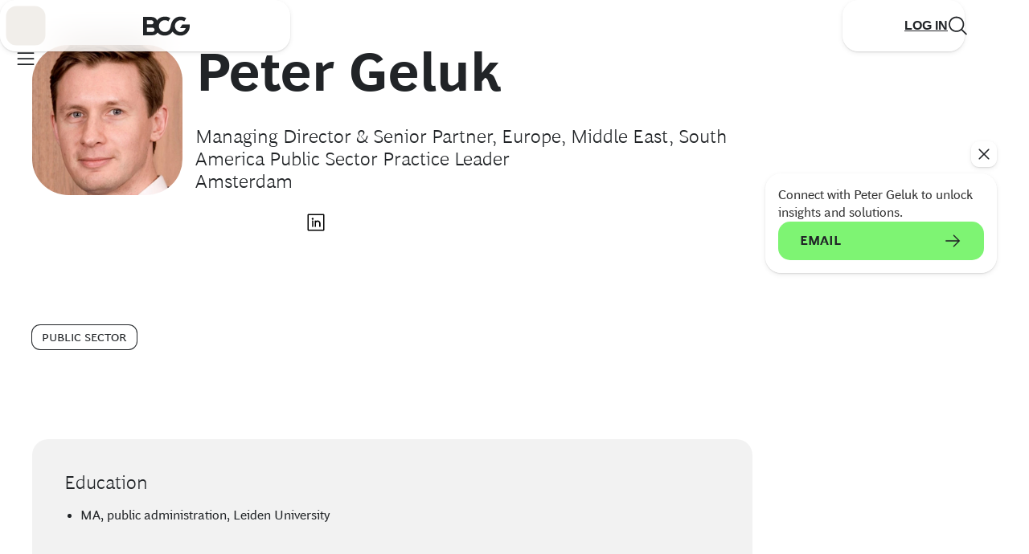

--- FILE ---
content_type: application/javascript
request_url: https://www.bcg.com/-1QLejSnlekj/2T8gycjAgg/H6/J7bizpw2DtkVpf/MBUmAQ/HR1CDyd/hGg0C
body_size: 170629
content:
(function(){if(typeof Array.prototype.entries!=='function'){Object.defineProperty(Array.prototype,'entries',{value:function(){var index=0;const array=this;return {next:function(){if(index<array.length){return {value:[index,array[index++]],done:false};}else{return {done:true};}},[Symbol.iterator]:function(){return this;}};},writable:true,configurable:true});}}());(function(){EY();lW5();DB5();var TI=function(HP,I4){return HP instanceof I4;};var xV=function(Ed){if(Ed===undefined||Ed==null){return 0;}var Ql=Ed["toLowerCase"]()["replace"](/[^0-9]+/gi,'');return Ql["length"];};var tX=function(){if(MH["Date"]["now"]&&typeof MH["Date"]["now"]()==='number'){return MH["Date"]["now"]();}else{return +new (MH["Date"])();}};var Hs=function(P4,q1){return P4-q1;};var hU=function(DF){if(DF===undefined||DF==null){return 0;}var Al=DF["replace"](/[\w\s]/gi,'');return Al["length"];};var hV=function(qW){return void qW;};var Wl=function(BO,sp){return BO in sp;};var K1=function(p4){var lp=['text','search','url','email','tel','number'];p4=p4["toLowerCase"]();if(lp["indexOf"](p4)!==-1)return 0;else if(p4==='password')return 1;else return 2;};var w1=function(mO,AP){return mO<AP;};var cI=function(sO){var P1=0;for(var JV=0;JV<sO["length"];JV++){P1=P1+sO["charCodeAt"](JV);}return P1;};var C0=function(tI){if(tI==null)return -1;try{var GX=0;for(var B4=0;B4<tI["length"];B4++){var vV=tI["charCodeAt"](B4);if(vV<128){GX=GX+vV;}}return GX;}catch(g4){return -2;}};var AO=function(dp){return ~dp;};var vP=function(RO,YG){return RO>>>YG|RO<<32-YG;};var mF=function(){return fG.apply(this,[Sz,arguments]);};var ZU=function(fI,mV){return fI+mV;};var UG=function(){return OP.apply(this,[mL,arguments]);};var J1=function(){return pV.apply(this,[fr,arguments]);};var RI=function(RU,gO){return RU*gO;};var FP=function(kV,c0){return kV%c0;};var vl=function(R4,cO){return R4>>cO;};var TW=function(){return ["\nG#!\x3f-b3\x3f","]/6","\x00Z\"333Z","39B","\vY\bO9<51 .\bV\f^9","2_9","\r\n0","J(9.","y<<\f","Y","/X$2;+Y8","","A\t\nJ","5W<.!W\r\x00J","A\te(,","90X,&\x00\tT\tK","\x40A#","K=9;<S","f$)k","\bO962:E","g#!6","\x00B","`\"!39_).[","[\x40","1A862\x40/!","%6","\b","^.","#56U/6<","6_)X\\c(;","V\tO#6\x3f3","&\nG)\x00G*=.","D.\b","17>b\"=\vY3O!","9_/#\x00","_H","q)<)","\';1R%\"1 2q","&\x07X","#H+0(",".=;1Q/","O=%\f:D9&\v","\".\b","FPQ","2**d/!\x00\tP","5:<","A/9","\x00]89.W\'*","E:#\r","%)","95O9=\b:E\x3f#","R/)\x00A",";S<#",":](;.","\vT\r","Ak#!(6S9","\\\r","]=,41S8\\\fA#46\x00\\9\bQ","\b&<A",")P$^\x3f*X>","7<","Z\x3f,z,B+;[EY$!20C>o\x07V\tEA\x3fu<6X+#\b\f","!48:Z9","&","&kj","*0.Z/\"F#z,2>[/","G\x00K","$;<",">A8.","6X< ","1W:","/R/","E/!\x008FI(","$!j","At","cGA",")\n","*}\x00","9/\x3fDD}.;mv{<I-T^R*R(99(.}aOr","\f\nT;4:D,[8",">U)*\b\tT\fA#4<Z\x3f+\rrX$!#","\"\x3f=]#;6!8e\x00\\:41S);\r","6U%","Yz$8\x3f,B+\"","A#A:&\x3f-","]G\x00","b\x07e$!w6X>*\x07PKm","\tG(;.\x07","*E/=\nP","Z\x3f,","=;,f8&P5\nE(;","]\x00m\"1\x3f","\b\x40\bG9","3,u+\x3f\x00\tP2^=:(+S.\rT\r","%;,E","<-W\'*"," \n\\\x00].=;1Q/+","#!\x07Q","\n\x40>!(*U> ","\'&:W:\ry\b\bG9","A\b","}[/;\f","5%_&#U\x3fP\x07[!!zZ\x3f(I",",S>\v(A\x00K","K96:[/!7|","\x00A\x00<","2 ","*G","Q\fX(\'*X==\vP","j\f]",".19\x00W. 5T\vH,bl/P)(S\r:o\x3f\';&","H!:5-","]S\\[U+ 4<B# \nULU\x3f0.*D$oHYS\vM9<51wr\f\vP,7=Y&iBW\bL\f\x07A!wgbB3\x3f2C/:6q_>*ZZH8;9+_%!LRN\x00Z8\'4B3\x3f+ 4<B# \n]K9 (1>iBW\x40Z$:4}\vw;Z\x07E}4880Zli[ZZ\x3f 9+Y8rYH(L\f\x07A!s|+wr7\fW\t\x00=\'5+Y>6DC/:6}\f>6SASa!r-7)A\b\n\x40m\'rvMh:[FG.!xdDw)A\b\n\x40e|!-S>:[P^X,\'z:\v12HFzK.!t/D%;\vEIAp;t7W9\x00+GK\x3f!#s_w\x00VKJ(331S=\vGR13/1U>&\vSAM(|!+m8YUC\x00\t[((v>\vh)A\b\n\x40ohg+O:*\v[f\bL\"9e\fO\'-\vANI[p4t6B/=G\f\r3+S8.\tM,{;,O$,-G\x00A\x3f)&}v\n.\fV(K\x3f4.0Dhc\bH\n}9\'31Q.\t\x07!%Z\".-_$(0Z[#6.6Y$o]IKd.(:B\x3f=\nU4W\v\x00M9{>:P#!%\tZ\x00\\9,r+8cY\x00(y\x3f1C\'*Y_}y90X,&\x00\tT\tKwtjsA8&Y_}(ssB=9\bGHe.\'shfA\r9|!9\v,:\n\\\v9y(sSc4\x40\v9(\v/2[G\";z,>cYLU;4(Yw=BS\tA9:.&F/o\r\bA\x00\vM(:<\x40u=^WT\\*L\'09+)=PI\n\x00=\'5+Y>6RX\x40(\"z5$3.&ZK9 (1#gYYj\b\vX\">\x3f}19P[)9y\x3fsCc2MYH\x07\x40.!30Xj\'LWGM\x00\x076!(&M8*\x00\t[W=0`}X%=\tM\\*o.qU+#\b]\tLS06;+U\"g\\\x00G[\x3f;!+O:*^W]\nYoy;-Qp;\bPO\\,%g,\r<.U\v\b+ 4<B# \nU\rHS+ 4<B# \nUHS+ 4<B# \nUHS;4(Qw4NI[a}<*X);\rH\\(!/-Xj;\f\bHHL;4([w\x00VKI(!\n-Y> \f\vP.:h7y\'g\t]5:8\x07d|a(l8EHF[GCAc6;3Zb8H\x00RGMIp\"sd\x40+=DFQO\\\"!5+O:*YUE\nZ\"!#/Sw\x00VKM\x3f0;+Sb(MN\x40Z$:4sb;M \x00V9wv}B\"=\vYCK9 (1a\tp\x00Fe}<*X);\rLU+}.sDfg\x00V\fA#}.vM8*\x00\t[AF$&t\x00_$9\vIZd(svKcf[G\";z\'8c\\\x00S\vM9<51$g\rYIMd.,>Dj#YSG:\fsa\'v>q&]YA\tA:w{b\v&a\f\vPHX,\'z9\v&a\x07XHc#;3C/t\x40\v>s|}Y(%\\XZe&sy%a\x07YIo\n>A+&WR\nK\\(&53\x40/g[$j\x00O$!sqB\"*\n]SS\vM9<51>fS\x00V9wv+\x3fc\x07\\MMH8;9+_%!LRNM\f9=(0AhcYLSd|`:8*CM]d{.7S$gL[G\";r+1)JY\x009y/wPc2MYSS\vM9<51>f\x07A\x40m;r}B\"=\vYI[a6s\"c2\x07]\x00Id(,>Dj._SA\t\f]aw6X< YO! \x3feP\x3f!\x07ZMZa\'s$P\x3f!\x07ZEAe|!-S>:[[(}r9C$,[I\x00\"|!1>cYLSd|\'-S>:[T\\,{.7S$g\vY[\nd(\'vK,:\n\\\v}.sDf*M\rTE\x40pw)*E:*\nQ2O\x3f!xdD/;\x07\x07\x40.!30Xb HRN\bo0\":U\x3f;\r\\X#|.7D%8DBA \\\x3f:(w\r*\n\tT\n\\m<)W&=LA[#;31Qhf_CA %6:B/+FHF\bLU$3r}B\"=\vY\b\\XAd!2-Y=o\rN\tP\\#.,>Z\x3f*^\\Ea151SpnT\bS({7:B\" \x00HKO\x3f2g6\rqfGA({>:Z/(\b,|!)W8oH$\x00IKdn39\x3ffXp%s<Y$;\rPZK9 (1\x3f2C\vK5!xb\vw*JA\t\nJd0t,S$;YUj\x00\x409h\x3fqW8(_FEG+}x+^8 WF\b\\\x00\x00 0.7Y.fC[>%\x3f1R/+7GGph4vB\"=\v[[\\GM\"8*3S>*\x00WWPO\\*n\x3fqR#<V\t V.0*+_%!LUT\x07006,Sh=GGph\x3fq[/;\fG\x00\x00,7(*F>gF\x07A\x40oy\x3fqW8(MN\bC\x00V(6/+_$(FN\rTEMp=r+8c\\\x40\\\x07M\f#:(2W&mYHFVOW=0s$_,g\nH\n\x40(jx<Y\'\x3f\bPGo&/,F/!\x00l\b\x00B)wv<+=HF\bLM\";.6X\x3f*_\x07A\x406#;3C/u\x07[GIJ\";\x3feSd+\vHGZ%\'5(wrYUAKksr1\vh,\v\vYK)wv:\'*Q\\GZ%\'5(f*J\tR\\\x00,\'=vK72\x00V\fA#uwBf=M\rTEKp\'t2S>\'\vW[\\\x00$!\x3f-W> .hZ\fHe#56RjYHF[HK9 (18a\x00PZ(h4*Z&cFG\fphg:l;JPZ\"\'t-S>:]I\x00 0.7Y.rF\x07A\x40oy(qW8(Y\\Ea\nr+8fHW]\nYohgbDd\"ZLR1w(:B\x3f=\nWZ\b\\\x00\bk}(q[/;\f\bCF\x3f:-}8a\x07\b\x00Ym#/S=\tC1F(u3+S8.\t\nK>u40Bj\x3f\r\\\x00,u}}/dFR[XF\"1xvf\x3f_GA\n%}4sBd&\tT\n\\a\'t>D-f_CF\x3f:-}\vwr\v[L\x00\x07\x3f0.*D$o[P\rA)hx+^8 WWGO\\*h5qW8(H\x07UQ\tK*4.:\v$:\bWEZO\x3fu3bYd.\x40G[\x3f;z6\t#a\x00P^M\\!t-S9:\b5T\f\x00sp<t)W&:Y\t\x00V9h.qX/79VMG\\(!/-XhnYH\t\f\x00Z%:>yb=JA\t\nJpw4:N>mH\x07UT;:3;zfH\x07UQ\tK*4.:\v$:\bWEH_Gw}(q[/;\f\bCF\x3f:-}8a\x07\b\x00Ym#/S=\tC\fZ(\';+Y8o\b\x40\r$&z1Y>o[ZK.!xv8a\x00PZ(h4*Z&c\\S\vM9<51g\\\x00C\x00\x3fh!+D3\vAA:Us0nk_$oS]KM,!97z%,Y <Lu31>iB]\t\x07\f\x40,96&z%,Y \x07<I\\c4<+S8\vFA:Vsdy.7_9a\x07p\\$0)qF\x3f<\f]\t[#6.6Y$o7]O\x3fu(bBd,\v\vYG\";&#M7t[L\x00o;5-[+#FYP\r\x00Z(u(qW8(HUV\b^!0.6Y$r\b\x40Z$:4\\b;M]\b\x009\'#X>=\r\b\b:Z\x3f,0UpmACsa!t9Y8\n.IZ%<)v>\'\rUGK9}{o7)A\b\n\x40mr+1&]O\x3fu(bB:9NSI\x07\x3f0.*D$o[T\r\t9|a6Pbm\x00V\fA#wgbB3\x3fK\x40(-.vD/;\x07^G+}{6E.*]\r\x00\x40*!2v19\x07[P\\Ha;g9C$,[Ad.<0DbtO^\tKB(;=+^qf\rSZOO!9r+/fM\x07A\x40m\'t)W&:Hn8\x3f{>0X/rEDWGZK9 (18a\x40XX\"<>f=J[X}y(\"\r8*\x00\t[A\v\x00#0\"+\v$2\x07A\x406;\x3f\'Bp\b\x40Z$:4wbf\x07A\x406#;3C/uQAU):4:\fk\b\tP\\#u#qF8 L\x00)y3wTfm\x07F[.!5-f4\x40_Ja651P#(\x07W\r\x00le\'v#g\x00YYV\v]9\'/<B%=FY\x00C\x00\t[(o#sU%!\x40L!0`~7fH\fUQ\b^!4#W\'*YSQM\to\x3f1S8.\ts\vM9<51cc[F&\x00\x40(\';+Y8\tA\b\n\x40p3/1U>&\vSAHX,\'z-\vh)A\b\n\x40ohg+O:*\v[AGCZc651E>=Z^\\(!/-XknS]Xp,&#\r*\n\tT\n\\\v 4<B# \nWF\b\\M\\c13,F&.;XR\x3f{4>[/fM\bWPO\bO\x3f>g9C$,[I\x076\'\x3f+C8!D:_Zc&\x3f+f8 L\x00a+j=\\/,[\bP5\\\"!5+O:*+SAM\x07w}.qi\x3fZ>:)y<wBf#HW<P\x00\\,!5-p\x3f!\x07ZG\x07dy.qF8 L\x0070:U>a\x07\x07T\x00/|v+Kf*J\fG\x00+ 4<B# \n]K9 (1M\\_Z0(v2a\x07AW=0ssPb7J\tZ\nZ4%\x3fsUfg\x00V\fA#}s$D/;\x07\rG>(sv/a%[,Z(\';+Y8rY\x00W#6g9C$,[I\x3fy4sYf&M\rZ\b}hgb_liLFe\nC$&\x3fv\r<.U\b\x00Ym-r,>cYL$|a-S>:[PO\f]\n04:D+;\v\x07=\x40Z$:4wDcpO\x00V9}sqB\"*\n]SS\vM9<51>f\x07A\x40m!t;Y$*[UC\x00\t[(o;qX/7]RHHLSar=f)LWYMGi(;\x3f-W> WR\x07MLa vwP\x3f!\x07ZM\x076\'\x3f+C8!D\\\x07dy<wTfm(A\f\x40*wvwP\x3f!\x07ZM\x076\'\x3f+C8!F.W\v\x00M9u:X/=G<GSd|v:!*FS\vM9<51>fGA70:U>g\\WP\\>sv35-<.U\b\v\x3f|\x3fqF\x3f<\f]ZK9 (1/a\rPKe|v9C$,[Ad.<0Dbt[PZ%ns$\x40+=DFPOA=}sd_,g\nU[A\x07\x3f0.*D$o[\rT\rKp;v+. \nFPIZ0\'\x3f+C8!DUQ\vKptjsB72HUC\x00\t[(&g a\x07AW=0g$U%!\t\x40A\x3fo0sD/<AS\vM9<51>f\rG>{*-S<rTY]\b\x00#0\"+\vzcFOK#!g+^#<J*\bP;:3;zcFOA#0g~\x07f;\f\b\x00B(2;+Sw!\rG>{7:B\" \x00HY[Zoy.7_9a\x07\b\nG)ujsB\"&[G \x409\'3:Ed)\v\x07>T\r|v~Bc)\v\x07SC\x00\x3fu31>\'\rRGph(qU\".4QL\bk:t<W&#L\\I\\ds|~_9;SK]!<9:{fMS]\rG>(\v< \r[H>!5/\f,:\n\\\vd..7_9a\x00P\\Dv#;->rFO\\44+D#*.KhOA %6:B# \nNSIGZ%\'5(wrYUAKd!2-Y=o[G^\\(!/-Xj;\f\bO!(v;_9\x3f]$M(%.6Y$u\x00V\fA#}.vM#)L\\KJ\";\x3fvB\"=\v[AZO\x3fu(bB\"&N\x40Z$:4Sb*HRN\x00Z8\'4Wd;\bCF\x3f:-}+a\x07\bI\\c;\x3f\'Bw*H]I\x00 0.7Y.rFMG\x3f{;-Qw9\vQLlt4\"P%=LGA\v9=3,>=0A\fK>{6:X-;\fXJ[}nwrXc4\t\bXZ%<)qB86!G\b\x00];\x07sWw&JX\tK9<51\r#)LW\tZ\fphg6>=9VHK9 (1/gFQCL$3r6>=9V]XZ%<)qF8*\\\x00C\x008h5qU+#\b]CO962Y)mMY\bKM,96w_fmT\r\tW:9}q&]G\x076<<wB\"&[\vG${9>B)\'(\x00Z8\'4Sb&JA\rb\"6v~ct\rSA\t\f]c%(:\x40v&J[\x00\tB45<8*\x00\t[A\x00${<6X+#\b\f7ZLS(9):#)L\x00RN\b9=3,:=G\\OO962Y)f\x40\v(}3qU+;\x077ZI}|\':Z9*\x40\x079=(0Aj![pA\x3f}x+D3oA\bK#!z(_>\'\v\x00Z.=z0Dj)\rY\r\fdn39>\'\rUE\x00Xq<t9_$.\by\x07\x3f0.*D$o]\x07\f\x40,96&z%,M\bHIO/\'//Bp)A\b\n\x40e!v-1)\v\x07SC\x00(h.7_9a\x07p\\$0)qZ/!P^Kshjdg*M\rTE\x40p!26Ed;\f>[G(&:kq&]W:9c\v>\'\rUE\x00Xks5qU+#\b]CG#463O \x07WRGF$&t/D/9XUS\b\vO!9#Y)fGA\f#n8-S+$\bGM\f/\'\x3f>]hrYHIGM\";.6X\x3f*FHF\bL\bk<t+D3\vG\bC\b\x3fig6,&\nY)A.s|w_w!ZO\x3fu;b_u&JX\tK9<51\f12_\x07A\x40m4t+O:*YWTO\\*h(s_ugFO\bK9=5;\vh!\rMF$&t1S2;YUS\b\vO!9#Y)c\\AA\t\f]c652F&*STH.:7/Z/;O\x40Z$:4wBf=MSIGZ%\'5(wrYUAKd!2-Y=o[G^\\(!/-Xh-^CXp!t+O:*\tYV\vZ$;/:wrYUAKr!26Ed!\r\bKO\x3f2`}D/;\x07\\X9{.&F/pL\\K\\;46bB\"&[GXZc4(8>\'\rUXF\"1g}D/;\x07MF$&t1S2;YW[G\x07ww40D\'.\bWF\b\\\x009,*:l=BSSA\t\f]c;\x3f\'Bw=MY\vHMG#<)7\f,:\n\\\v9|!9Y8g\tXZ%<)qB86!G\b\x00]c9\x3f1Q>\'ID\x40G_Xvxw-19\x07[P\\F$&t+D3\n\n\t\\u\x3f\ba6Pb*J[\x00\tB45<\vwr\\\tP\\#u.7_9a\x07E\r\x00Z(}\x3fqU%\"A\b\n\x40a0t>P>*9VHI}e0ssF72HA\r+ 4<B# \n]A\x3f},>Dj=Y\\KZ\x3f,1B8&UY\vI9=wn\r8qYE\x40L\x076#;-/rFO\\44+D#*.\thZ\fHe0t+D3\vF\b\\\x076#;-$r[Z\fB(!30Xq&]YA\tA:wgb\v$a\f\vPHX,\'z0\v$a\x072MKd((:B\x3f=\nUHF\x3f:-X/8D0\tGo<63S-.\bUTFm4.+S\'\x3fWRHMK!0=>B/\rQ[[#6.6Y$gY\tLU\x3f0.*D$oFOK!0=>B/rPZ\"\'`>fH\x07F\tZ47:\f8c\nA-\nMw0\'s$*Y\b\\XZ%<)q[/;\fGMZ%<)qW8(Y\\Edy*\"Kf*[G\";z:>c\\\x00B!hg-J6=ZUY\vI9=syb=YUY\vI9=sdP%=LGA\x00}y4bX/8D4\tG\x00\x3f|a:\n8t^P>Kh.St\x40\v#(<*X);\rMZa\'v:$c\vY\x00LU9\'#$\x40+=D\x00FA:\fse4ssUw:JY\x00S.4.<^b;M\tP\\#u,0_.o]\x00):4:\t8g\x07\\Ae\nC$&\x3fqD/<\v\rPI\x07c!2:Xb!HRH\x07\x40.!30Xj LRN\x00Z8\'4P\x3f!\x07ZM\x076#;-8rFM\x00,\'=*[/!\x40G[\x3f;z1S=o4\x07X\bKe}<*X);\rIGd.,>Dj.YUTB4}(sSct\x00V\fA#u/wBc4\n]IGa v<h!\rM\x0703/1U>&\v[VI\x076;r>%c\rYI\f9=(0Ahc\\\x40IA$1zo7fM\bZA#;\x3f<Bw)A\b\n\x40e|!)W8oHM\x07c8;-]bg\x00V\fA#u.wXc4\t\b^\\(!/-Xj=L\\UB^e}<*X);\rLU+:(w\rqfA\r9{*-S<r[P\x0766;,Sj^\x07A\x40m<g1: \bnQ89{.o\v#c[Pyy<*X);\rHX,\'z+\v%g]R\f\\&}r9C$,[Ad.,>Dj!HWTM.y6sPf<HWEM4y>sQf\"HWWM 5ydD/;\x07M\x07c\"(>Fbg\x00V\fA#}.vM, ]\x40HY$!97>a\x07C\\\x00#0\"+1,Q_\\(!/-Xj:Y[G\";rvM#)LTS\n\x40#09+_%!FX$2;+Y8fM\x07A\x40m;/3Zq9\x07[A\\\vO;<=>B%=J[\x00M9<518r[S\x07\x00M9<,:b3\x3fY\bK\\9!a-S>: GMUph\x3f`p*ZEDP_y.qB3\x3f\t\x07B!w\x07\"+r\x00V\fA#}s$D/;\x07\x00XAe\'rv\'.S\x07\x40.!30Xj;L\\\x00G[\x3f;z-ca\x07EIMH8;9+_%!LRN\x07\n\\enavE=&K^\x3f0,bBd!\rO>0zo\f#)LWFo*04+r+;W[A\vO;<=>B%=M\x00V9hhdT8*G[\x3f;z++-\x00\vAIG\\(!/-Xhc\n\x00YH^M,&\x3fp=GEZc48-C:;LW\tP\\#wv1W<&ZK[>0(Q/!1A\x00KI(!6Q\"\n\n\tZx,9/:EbF\tT]oyx2Y(&\bYC\\.=3+S);\x07MGL$!4:E9mHWZ\x00Boyx/Z+;\tXCI\f=9;+P%=\t#G\fA#wv}C+\tc]$:4}h8\vMCI\f+ 63`/=[-\f]9w\x07vq,R_M,&\x3f}S$+FO\tP\\#u.qE> ]RHL9|\'vcfJ\vE\r9=3,+=\x00P]d(v6\v,:\n\\\vd.(:B\x3f=\nU\x00^!,r+^#<H\tR\bK#!)vKf!Y[G\";rvM<.U\b\x3fh!\"\r>=\rTEKp;\x3f()G\x00\x4044)W9gTYKOK951B/7]YB\x07I!wssXw*JA$Z(;)6Y$gF\">w&)q)08*Q=P\x00\\<49Yhf_FN\x00\x40):(eSd(+TC(!\x3f-$a1;6t2.k\t\n\fx\x006*,p#\"bdy(:X.*\tKI(!\n>D+\"GI\v\x00e\n *)p/!k\b\x00a\r#9RHZO\x3fu5bX/8D:S\\(04W$9SMU\x07c2\x3f+u%!AIGY(7=3hfHFZOK9\"+S$<\rC2k\x00R/-$G\vJ(\'\x3f-i#!YZ6#\x3f1R%=VO\x00Z4(>[/;\x07S\\O0`\x00\ts205q.7qzccQK\x3fg`0-*%G\x00\bK90(w_d*8:f* j\x07r!\'$b$\'i|\'\"P#!LK9 (1M-\x3f#[\n\\w!t)S$+\v\x07\x07IB!y=/C*\nG9{(:X.*\tI\v[!9v8F\x3f}2Q\x3f{,:X. G\x07IB!y=/CxP\x00\\w\'t-S$+\x07GSR# 63K72HU[ZpcvD%\"\r\x00\tBe3wf!L\\&OO962w,:\n\\\vd.(:B\x3f=\n.&HHL.4):|u\x40\v.h.qE/!Y4\bSIBp3/1U>&\vSAHG+}-D+6J\btO4}.v8*\x00\t[ASe\ng<63\x00V\fA#}.sDc4\tX\x40896b\v>p\n\x00Y[G[#1\x3f9_$*\x00WZ\b^(:<e3\"Gu,7=Y&a\rG\x00A\x3f\b&#Bm$5AO9:(}kq&]\x40\r\tp0s$\x40+=DWZM\f,y/bmc\x07HZM\tlda+D34\rS\\\\MKp0t<W&#LRO\vK5!vo\vwr\\\x00\\\x07Ma/\x3f\x3f<Bb*MTF\bL\\(!/-Xq,YTJH\t](u<0DbtE]\bI\v${9>Z&g\\R\n\x40(||y\x3fa\x00\b]I\v\x00;46*Scc[PZ%tgbDct\x07HZH^S.4.<^b;M\b\x40U\"h.\"P#!L\\4.39k,BS\x40\r\tp0t-S>:]I({(:B\x3f=\n]R.\x07D(6.wWcnYHHK9 (1K,&\nYG+}6vB\"=\v[Z\\(!/-Xj:\bSjM*\x071)<*X);\rI\\d.39>fCZ\x3f<48wr\f\vP9|(:B\x3f=\nUI\\dn,>Dj!Y:_Zc%(0B%;\n}9\'31Qd,L\x00>93<SbwHXJZK9 (1-ACXp;|yBd,\v\bAM9:(yb!YUV\v]9\'/<B%=JXLo;/wrY\x07IC6K9wgb\v$p%\x07\tTKH\x3f:7wBcuF4\tR\bK#!)}\vwr\n\t\x07\x3fMw\x003#c!]DY{)imbp^6T\fK)|eD8.QT\x00]9}4v\t/gY\t[A$1zoK7g;Y4H8;9+_%!L\\\x00A\tA:u4:AjpA\x3f}xX<.\b\x00Z(8*+> DF[.!/-Sj!\vV\\\x00\\,76:#![\x00\x00;1%=\x00\t\n/0z6B/=PME\x40\";w>D8.UW\v\x00M9&z2C9;DCEOm\t&[( \b[AO9:(co\t]\x00o|\'wf)Y <I]p9nkf\'Y\x00SM;.3./\\\f\x00h\"\'7>BbfJ\x07F\tX(1/B# \nSOG 0\x000X/cHS[\t4.:d;\v&G\b\vIe|v&\v$.T\n\\a1g&%<\x07XWc1\x3f)_)*)Z h#q^+=\x00G&A#6/-D/!\x07\fWB\\\x00!448C+(Y\bKB,;=*W-*Y>\bK^!4.9Y8\"H\rFLO](\'8S$;H9FLO^=\x3f-E# \nY\x00\x07\\8%.w8*\x00\t[CIU9&`)%<\x07R# 63>5^WY\x00_Ya9;,\f(c\x00AR\x40896s^)u\tYP_Fa ;eNf.O7\t\by/>Rp)H\v\x40[Sdn9>E/oU\x40AV\x00Ko04;p=GEZc&.0FbfGA:(ssBc2M\\R\x00Z8\'4P\x3f!\x07ZM\x076\'\x3f+C8!DUTB4}.7_9c\x07\x40\f\x00\x409&s\"KbfL\\\x40V\x00Kma`+>~YUF\vZa!t+d\x3f\vx],2\x3fqU+#\b]U9{.nf<\tA>0rv\r).[[O>0x:X.m^\x07A\x40m!t,B%\x3fL\\HHIZd(svq=GEH8;9+_%!L\x07RN\x00Z8\'4Bd.LIF$&v>D-:\tALS0}s\"bf_",">U)*\b\tZ\f\x00Z(\'",":4","\'\rP","r\x07fbUYVMH","\n\x40#09+_%!","\x40,#38W> %G\f\f]><51E","iUm","15:","c",":08z*\nG","_9\x07L","1W<\x07","\"P3\x00O)0(","+,\rP$\tK 04+","E\nM(&)C> \bA3\x00]","\x00B(8\x3f+D3","\n#!\rT\v",">0[\v:T\fA#",".\\\x00M9 (:",")b7g","\x00L","C\" ):R%8\n","YJ$;=","1\x3f)_)* T","AM%85)S","=Z","\'\v=Jrb","E$^<7:D","\x40\"\"","-:T.=\rG","Mw"];};var Tp=function(fd){var N1=fd[0]-fd[1];var zX=fd[2]-fd[3];var k4=fd[4]-fd[5];var bU=MH["Math"]["sqrt"](N1*N1+zX*zX+k4*k4);return MH["Math"]["floor"](bU);};var kG=function(ZG){if(MH["document"]["cookie"]){try{var Zs=""["concat"](ZG,"=");var qK=MH["document"]["cookie"]["split"]('; ');for(var UK=0;UK<qK["length"];UK++){var zB=qK[UK];if(zB["indexOf"](Zs)===0){var l1=zB["substring"](Zs["length"],zB["length"]);if(l1["indexOf"]('~')!==-1||MH["decodeURIComponent"](l1)["indexOf"]('~')!==-1){return l1;}}}}catch(JO){return false;}}return false;};var LB=function(){return pV.apply(this,[xr,arguments]);};var H0=function(ds){return +ds;};var DO=function zs(jU,sd){var wV=zs;var wp=r1(new Number(vz),A1);var EV=wp;wp.set(jU);while(EV+jU!=mq){switch(EV+jU){case s8:{if(As(EW,undefined)&&As(EW,null)&&WG(EW[CU()[M1(gG)].call(null,IO,MW)],mB)){try{var RP=G0.length;var L4=zP(qm);var NK=MH[wX()[cV(mX)](j0,zP(dX),nd,mX)](EW)[Sp(typeof q0()[BI(VV)],ZU([],[][[]]))?q0()[BI(kX)](gG,vI,mp,g0):q0()[BI(xB)](XU,FF,Z4,E4)](Sp(typeof tW()[ls(MV)],'undefined')?tW()[ls(KI)].apply(null,[L0,fB,AU,rU]):tW()[ls(lO)].apply(null,[dX,NX,t4,CX]));if(WG(NK[CU()[M1(gG)].apply(null,[IO,MW])],RV)){T1=MH[wX()[cV(TF)].call(null,zP({}),Es,Vd,Es)](NK[RV],Ld[rV]);}}catch(CQ){G0.splice(Hs(RP,dX),Infinity,BV);}}jU+=Pr;}break;case Q2:{jU-=Gm;return G0.pop(),rs=gV[Up],rs;}break;case Sf:{var V1=CI(typeof MH[As(typeof CU()[M1(p0)],ZU('',[][[]]))?CU()[M1(xB)](PA,YP):CU()[M1(FU)](p0,MW)][q0()[BI(FF)].apply(null,[EP,VK,dO,c2])],As(typeof Dp()[Bp(U4)],ZU([],[][[]]))?Dp()[Bp(mB)](zP(zP(mB)),FB,OW,JP,Gs,AV):Dp()[Bp(dX)](FB,jK,zP(zP(mB)),X0,g0,TK))?vX()[Yd(TF)](Z,rU,nG):vX()[Yd(mB)](gz,zP(zP(dX)),EP);var IU=As(typeof MH[CU()[M1(xB)].call(null,PA,YP)][q0()[BI(MG)](vG,nO,jF,bK)],As(typeof Dp()[Bp(rd)],'undefined')?Dp()[Bp(mB)](xB,FB,tj,JP,Gs,pb):Dp()[Bp(dX)](tB,dS,zP(dX),tk,fb,Bx))||As(typeof MH[ZZ()[ph(TF)].call(null,VB,nO,Kj)][q0()[BI(MG)](gG,nO,Z4,bK)],Dp()[Bp(mB)].call(null,Ik,FB,zP(dX),JP,Gs,rd))?vX()[Yd(TF)].call(null,Z,XU,nG):Sp(typeof vX()[Yd(pb)],ZU('',[][[]]))?vX()[Yd(UC)](MR,zP(zP(mB)),nd):vX()[Yd(mB)].apply(null,[gz,zP(zP(dX)),EP]);var Yx=CI(MH[CU()[M1(xB)](PA,YP)][ZZ()[ph(TF)](VB,nO,zP(zP([])))][CU()[M1(Uj)].apply(null,[sB,XU])][ZZ()[ph(Oh)].apply(null,[GV,SZ,TK])](ZZ()[ph(Ac)].apply(null,[PK,gN,zP(zP(mB))])),null)?vX()[Yd(TF)].call(null,Z,lO,nG):vX()[Yd(mB)](gz,zP(mB),EP);var Y3=CI(MH[As(typeof CU()[M1(M9)],ZU([],[][[]]))?CU()[M1(xB)](PA,YP):CU()[M1(FU)](IR,vE)][Sp(typeof ZZ()[ph(Wt)],ZU([],[][[]]))?ZZ()[ph(KI)].call(null,KJ,sb,kX):ZZ()[ph(TF)](VB,nO,lO)][As(typeof CU()[M1(qb)],ZU([],[][[]]))?CU()[M1(Uj)].apply(null,[sB,XU]):CU()[M1(FU)](FR,nd)][Sp(typeof ZZ()[ph(wR)],'undefined')?ZZ()[ph(KI)](pt,xB,YC):ZZ()[ph(Oh)](GV,SZ,JS)](As(typeof vX()[Yd(NJ)],'undefined')?vX()[Yd(TN)](Uk,Ib,MN):vX()[Yd(UC)](rR,TK,zE)),null)?vX()[Yd(TF)].apply(null,[Z,Sg,nG]):As(typeof vX()[Yd(qb)],ZU('',[][[]]))?vX()[Yd(mB)](gz,Og,EP):vX()[Yd(UC)].apply(null,[Lk,EP,DS]);jU-=Qf;var Fh=[ZN,dc,Qk,V1,IU,Yx,Y3];}break;case Bf:{var WR=Fh[vX()[Yd(Es)].call(null,NF,TE,J9)](ZZ()[ph(nG)](PV,KI,zP(zP([]))));var hx;return G0.pop(),hx=WR,hx;}break;case nD:{jU+=sz;var YJ;return G0.pop(),YJ=T1,YJ;}break;case IH:{G0.push(hZ);var ZN=MH[CU()[M1(xB)](PA,YP)][CU()[M1(jK)](B1,SZ)]||MH[ZZ()[ph(TF)].apply(null,[VB,nO,zP(zP(dX))])][As(typeof CU()[M1(BV)],ZU('',[][[]]))?CU()[M1(jK)](B1,SZ):CU()[M1(FU)].apply(null,[W3,Bh])]?vX()[Yd(TF)](Z,dO,nG):As(typeof vX()[Yd(UJ)],ZU('',[][[]]))?vX()[Yd(mB)](gz,rV,EP):vX()[Yd(UC)](p7,zP(zP([])),Wx);jU+=L6;var dc=CI(MH[CU()[M1(xB)](PA,YP)][ZZ()[ph(TF)].call(null,VB,nO,KI)][CU()[M1(Uj)].call(null,sB,XU)][ZZ()[ph(Oh)].apply(null,[GV,SZ,YP])](q0()[BI(FF)](j0,VK,Zp,c2)),null)?As(typeof vX()[Yd(M9)],ZU('',[][[]]))?vX()[Yd(TF)](Z,YP,nG):vX()[Yd(UC)].apply(null,[xE,zP([]),nh]):vX()[Yd(mB)](gz,VV,EP);var Qk=CI(typeof MH[Sp(typeof tW()[ls(Th)],ZU(wX()[cV(dX)](q7,Cp,PA,Xj),[][[]]))?tW()[ls(KI)](YE,DR,Uh,AN):tW()[ls(Sj)](FB,cx,Bx,JZ)][q0()[BI(FF)](Z4,VK,U4,c2)],Dp()[Bp(mB)].call(null,zP([]),FB,Q7,JP,Gs,Nt))&&MH[tW()[ls(Sj)].call(null,FB,cx,qb,JZ)][q0()[BI(FF)](Kj,VK,Uh,c2)]?As(typeof vX()[Yd(jF)],'undefined')?vX()[Yd(TF)](Z,dX,nG):vX()[Yd(UC)].apply(null,[rh,Ft,Lt]):vX()[Yd(mB)](gz,zP({}),EP);}break;case jL:{var XC=sd[sM];G0.push(L7);var A9=q9(VL,[tW()[ls(xB)].call(null,TF,p0,rU,cb),XC[mB]]);Wl(dX,XC)&&(A9[wX()[cV(MV)](Bk,OW,kJ,MV)]=XC[dX]),Wl(gG,XC)&&(A9[ZZ()[ph(TE)](cJ,n3,j7)]=XC[gG],A9[Sp(typeof CU()[M1(mb)],ZU([],[][[]]))?CU()[M1(FU)](Rx,xJ):CU()[M1(Ox)].apply(null,[B7,mB])]=XC[UC]),this[q0()[BI(Ib)](zP(dX),nG,NJ,Tt)][CU()[M1(U4)](IS,lO)](A9);G0.pop();jU+=Vw;}break;case pq:{return String(...sd);}break;case tA:{return parseInt(...sd);}break;case sw:{var nj=sd[sM];G0.push(PN);jU-=WA;var Eb=nj[Sp(typeof tW()[ls(xB)],ZU(wX()[cV(dX)].apply(null,[zP([]),NJ,ng,Xj]),[][[]]))?tW()[ls(KI)].apply(null,[JS,Gx,j0,hh]):tW()[ls(jF)].call(null,L7,mJ,SZ,jK)]||{};Eb[ZZ()[ph(JS)].apply(null,[R3,pb,zP(zP([]))])]=nE()[GZ(jF)].apply(null,[TF,UC,mt,nx]),delete Eb[CU()[M1(38)].call(null,555,63)],nj[tW()[ls(jF)](L7,mJ,OR,jK)]=Eb;G0.pop();}break;case kQ:{var EW=sd[sM];var T1;G0.push(BV);jU-=MQ;}break;case r8:{jU+=Ff;var JC=sd[sM];G0.push(cj);var Bj=JC[Sp(typeof tW()[ls(lO)],'undefined')?tW()[ls(KI)](X9,tt,U4,Lb):tW()[ls(jF)].apply(null,[L7,tE,U4,jK])]||{};Bj[ZZ()[ph(JS)](Od,pb,v7)]=nE()[GZ(jF)].apply(null,[TF,pb,mt,Hx]),delete Bj[CU()[M1(38)].call(null,869,63)],JC[tW()[ls(jF)](L7,tE,wR,jK)]=Bj;G0.pop();}break;case cr:{var N3;jU-=Kw;G0.push(Ub);return N3=[MH[Sp(typeof tW()[ls(FB)],'undefined')?tW()[ls(KI)].call(null,CC,LE,Vc,FN):tW()[ls(Sj)](FB,nS,EP,JZ)][Ak()[YZ(J9)](jk,Og)]?MH[tW()[ls(Sj)](FB,nS,gG,JZ)][Ak()[YZ(J9)](jk,Og)]:ZZ()[ph(Uj)].call(null,Tg,d7,Xc),MH[Sp(typeof tW()[ls(YC)],ZU([],[][[]]))?tW()[ls(KI)](cN,RV,f3,mR):tW()[ls(Sj)](FB,nS,Ft,JZ)][wX()[cV(YP)](xB,X7,jP,Zp)]?MH[As(typeof tW()[ls(X7)],ZU([],[][[]]))?tW()[ls(Sj)](FB,nS,Bx,JZ):tW()[ls(KI)].apply(null,[gp,tp,JS,C7])][wX()[cV(YP)].call(null,zP([]),rV,jP,Zp)]:As(typeof ZZ()[ph(HZ)],ZU([],[][[]]))?ZZ()[ph(Uj)](Tg,d7,V3):ZZ()[ph(KI)](pt,h9,Og),MH[tW()[ls(Sj)](FB,nS,tj,JZ)][ZZ()[ph(qj)](b1,rV,KI)]?MH[tW()[ls(Sj)](FB,nS,f3,JZ)][ZZ()[ph(qj)](b1,rV,Ox)]:ZZ()[ph(Uj)](Tg,d7,Sj),CI(typeof MH[As(typeof tW()[ls(LR)],'undefined')?tW()[ls(Sj)](FB,nS,Vc,JZ):tW()[ls(KI)](Mc,Pg,Ox,TN)][Ak()[YZ(tB)].call(null,JL,Nc)],Dp()[Bp(mB)](EP,FB,L9,JP,Sx,Kj))?MH[tW()[ls(Sj)](FB,nS,t4,JZ)][Ak()[YZ(tB)].call(null,JL,Nc)][CU()[M1(gG)](W4,MW)]:Pb(Ld[dX])],G0.pop(),N3;}break;case s2:{var gV=sd[sM];var Up=sd[qm];var Hj=sd[rA];G0.push(Gx);jU+=U2;MH[ZZ()[ph(xB)](Fb,t4,FB)][wX()[cV(L7)].call(null,Vc,zP([]),mI,Xc)](gV,Up,q9(VL,[Sp(typeof ZZ()[ph(XU)],'undefined')?ZZ()[ph(KI)](SS,LR,FS):ZZ()[ph(jF)](Oc,wR,zP(zP({}))),Hj,vX()[Yd(xB)](kS,L7,mX),zP(mB),q0()[BI(L7)](f3,Sj,zP(zP(dX)),d9),zP(mB),nE()[GZ(UC)].apply(null,[U4,nG,Px,pt]),zP(mB)]));var rs;}break;}}};var kg=function(St,Wj){return St^Wj;};var sz,AD,XV,lG,EO,Jl,dM,Nz,LG,gf,f4,tG,tP,Fz,q5,JF,Pm,XF,TL,F5,F6,PM,Hq,ID,X4,RF,OF,Nr,qd,x5,dL,SK,q2,r8,x8,rH,PH,PW,Cf,ps,r2,l2,D4,NP,ZK,sV,JD,IV,mK,ZW,V5,hd,SM,Nq,GO,Tr,hK,Uz,Qf,KK,HG,ZL,ZD,QD,lw,pw,Q,vL,cW,DY,N4,sf,kp,OI,cL,WA,EK,Y2,z8,Qq,n5,JX,DH,RK,AH,zr,W8,FY,mm,VI,w0,xI,Pl,C6,tm,EB,HX,Y5,gw,sA,w2,n1,SG,dI,YF,HA,mP,Vs,hl,YL,T2,DA,ws,jY,Iz,nq,P,x4,Wp,bl,L5,LQ,T6,UD,Nm,b0,Uw,VQ,zp,qA,Z6,gX,ZA,XP,cM,Hf,FO,J2,vz,d4,wm,XL,gz,hW,Mr,U1,D6,WB,vO,FA,Z0,B5,sw,Jq,jw,qD,SA,V,ZH,T,BH,jG,R2,Rl,w,n4,WY,VX,DW,VU,s4,xl,DI,sr,xs,CA,AG,xr,Yq,Kd,YY,nD,nX,bP,fm,Hw,v8,wI,Cd,vB,NF,zf,WW,dB,X8,SQ,hX,nr,pG,K0,Q2,kr,dl,WK,lW,Q4,fV,I8,f0,f1,Cq,Yr,DL,Is,A8,GW,XB,OY,VO,xQ,QB,Iw,Hr,bX,jf,FQ,bW,MO,KB,fF,HW,jD,qY,Fd,nm,HD,N2,SI,Br,cU,ss,m8,cG,pH,dV,IK,GL,T0,k1,tK,O2,gM,rP,qM,c4,vr,OK,TG,UM,Ts,qV,kz,Rf,GV,Pz,DU,km,hF,UF,O8,wH,gs,nK,LY,UW,rM,E,S4,hM,Z1,Iq,QW,ZB,pI,F2,jl,O5,FL,Op,tV,LD,pP,MI,CP,vm,WL,B0,FW,PG,wl,PU,Ap,z4,wK,Xz,wP,TV,Y1,ZP,H,QK,II,CB,nL,Wf,AK,sB,vA,V2,t8,sP,H2,Km,KM,LK,hH,U2,BF,Vf,XH,YQ,S2,qr,fO,Qd,kH,ZI,OO,Ew,KF,I2,Qp,T4,SO,Yz,NV,xd,O0,Ip,J,DP,gl,PK,HK,BX,cs,Pp,p1,fs,zd,YM,sI,UU,lq,L2,ld,Nd,Fs,I1,nF,rF,tO,qw,Bl,hO,TU,ml,T5,VW,kA,p8,gd,Qw,Kz,M6,BQ,dP,OG,NO,hB,Ol,wf,br,F1,Wq,tD,zm,hm,dQ,lV,D2,m1,TO,wM,nw,qX,YU,Od,PP,Ds,U0,NG,n0,HU,GB,OB,R8,J0,l4,bp,nf,fK,NM,tr,F4,Il,cr,md,p5,wG,rp,EI,MU,FI,YV,xP,x0,HV,GD,CK,E6,IW,GI,b1,Nf,pL,cl,jB,zY,MQ,bG,OV,Aw,F0,bA,D5,Q6,OH,KX,zU,Ms,DX,k0,XX,PO,Kq,nB,R0,Mp,vF,LW,DK,zl,sl,Yl,x2,nQ,bq,GK,v4,Tm,DB,NA,O6,w4,jL,Bq,G4,WU,wW,Lp,jd,C2,Wd,pO,zI,Q0,jX,Im,qP,n2,Vp,zF,Ow,mU,Pq,PA,r5,nI,BD,Rd,mq,Mz,LV,JH,AB,rB,J4,kU,OL,wq,J8,PF,qI,GU,Sf,qs,lA,Kl,Fq,D0,mQ,Y4,jH,wB,xF,CG,fH,h8,dG,mf,G2,rX,KO,OU,bB,SU,mM,Fl,WV,QO,H6,Um,BP,ZX,RA,gK,kO,kI,QX,Ud,v0,K2,VL,RD,Lf,hz,WP,PD,IF,sq,Gq,xO,pD,X1,El,fQ,LX,jO,tl,rm,jI,Jz,xX,jV,I,NI,R5,zq,dd,Kw,l8,N5,tH,UV,bI,wz,pf,Vr,PB,C4,Bf,cm,SW,b8,MY,Xr,V4,Dd,zG,SB,RG,N0,VG,g1,P0,YK,D8,Pf,wY,M8,sF,gB,vH,Sr,P8,NL,Am,Zd,gI,Ls,bF,FK,c2,Hl,Os,D1,PL,sH,RW,mW,tq,cK,ms,nY,zD,rI,gr,s5,S0,GA,Gz,SF,nU,rO,O1,Ws,CY,BW,MP,Ad,bD,xf,wO,dK,Y0,Cs,hG,NU,xq,bK,SV,cY,Td,ZF,r0,XW,X,Rq,WX,dU,IP,MF,XM,tU,pr,Ys,XO,dW,cX,SX,fA,TB,fX,AW,qF,zQ,Ns,X2,HH,dF,gU,PQ,fq,Ff,tf,LI,vY,qL,q4,H5,Z,WD,Zl,vU,tA,js,kQ,q,Qs,PX,LF,tQ,M0,Sd,qf,Lm,lF,lM,sG,lP,IX,pF,EH,Bs,cA,AY,Kf,QY,A0,WO,kW,Bd,Jd,EF,E2,BB,x1,P6,zA,B1,KD,CM,VY,Rz,Id,bm,EL,H1,NB,m0,A4,d0,Ym,jP,XQ,rY,EX,TM,bY,mG,gL,C,xH,K4,G,IH,nW,HF,KP,ql,D,wd,KV,AF,q6,fr,sU,w5,gW,YB,Rs,Yp,Xp,gP,H4,KA,WF,jQ,mr,Gp,ww,JI,j1,BM,pW,Nl,Sm,SP,z0,XA,XK,L1,G1,YX,bL,mL,Gm,mI,Js,jW,YD,f5,rW,E8,l0,fW,LP,Fp,c6,KW,FV,LO,qp,sm,wF,dA,ZY,EU,kl,Y6,kB,OX,fL,UO,C1,bV,kw,Jm,GF,pK,AA,fl,AX,QI,lB,Qz,hs,CF,rl,GP,wU,R1,Xl,Kp,U5,fp,l6,JG,kd,EM,N,tM,rD,QG,QU,JW,bM,Rr,GG,Md,XI,sK,Q1,S6,Ps,d6,Oq,FX,JU,Yf,G5,kF,KU,s2,BL,vs,YI,X5,I0,qG,cP,qO,Gw,zL,DD,qU,wL,M4,hP,ZO,sX,Hm,dw,Ml,OD,Az,JK,YA,hI,XG,Hz,P2,vK,b6,Z8,Ll,S5,nl,W0,r4,Rm,fU,zH,IL,ZV,cF,W1,LH,MM,xK,X6,cB,XD,Gd,Gl,vW,lU,YO,Ul,QV,bd,Er,If,pX,Us,tF,IG,UY,BG,bO,QP,TP,xW,gF,Vw,O4,hq,pB,E1,DG,qB,kK,lL,cw,JA,VB,UI,MK,UB,Wm,BU,CD,lY,Dl,Xd,IB,RQ,VP,rw,NY,sW,BK,vQ,ks,W4,Pd,WI,KY,JB,Sl,FH,bz,M2,QA,x6,DV,ll,Ww,hQ,MB,pp,Zq,rq,Zf,zz,nV,k2,IY,lI,V0,Xs,gq,j2,JL,OQ,Cl,Hd,IQ,Cz,zK,E0,zV,A2,UP,cQ,HY,CV,RX,B2,kM,v5,K8,HI,Mq,mz,E5,AI,UX,R,b4,HB,EG,Hp,xG,rK,j4,wr,fP,zO,vd,XY,CO,lK,Ks,gH,YW,zW,Em,pU,ff,wQ,bs,V8,Jp,Tl,nP,s8,pq,IM,RB,QF,Pr,NW,HO,rz,TX,lX,Dz,xY,PV,RM,MX,hL,VD,c1,WH,MA,cH,rG,lr,n6,L6,Ss,z2,VF,Zm,xU,S1,KG,m4,k8,Qr,kP,mD,LU,Vl,TA,CW;var M7=function(){return pV.apply(this,[VY,arguments]);};var I7=function(){hE=["{W\x3f+PG\'#\x07K8","OL\"2\r!+I`T\"XK5\x3f8-MMN","\'I","$NM!","YCD","ZC%\r#0Y","!","7\b%.jKY\'","5X\x40z;E","\rFG1)TGQ","","n:\'4\\\"]{","WQX","NV\\*","\x00&\x00","\t","E\x40","UVI\x07u","&\x3f\'tLI","K\x40$\v8",";MG\"","\x3f\r0%/XMH~6\v^K ","/&^}\\ &EC%-u\vR[;ID:!75/_MQ","+\t~J$8.Xt\\","1MG^.+BC$=\v9,I","!(%Xm3\tW>CG!","oL\"","\x07-2IWO",".\vBn9","\x3f\'SF","\r .XE\\o\t^A>^86XOM","/PG~;","N \x07","$TPN\tN",";KE3","\x07_Q3\v:\'","X\x3f","$Mt\\\fIW:)&","NFi.\r","QX<\x07Dq\"-%X","6+\nO# \\V","D#\b\'OQT!;YV",":\v/7PGS","RLQ.\rDF","ZG$\r\x3f1TMS","F","E","O<\x07\x07DQ3*46","Z;#GG,\n)\r[DN;","\rIM21\v~MP\x07 \rDV","!\rKF/\r-6XAU!\r","\v/7PGS\fO","X*^K8","YR:","+NvT*^%4X","{R\nO+oTL","YT^","0\v\b \vY",":","\r\"2HVi\x3f","X*\rDV\v\b \vY","f~EG\r*","$\'O","\rRV7\f-","7bfL\\&\r\nA9b\x40","C&\b +YM","3vP\v","KN#&\rEW\"M%/6TTX",";#IKS27\x07OQ%\v\"XQH;","VN","9Fj3$6",";KV9\fD>\'NWQo\nL9\nD-,M_*"," O[&\f\x3f1","#0I","\"\n","\\WI,ZN3\n","R$NM!","\tlW:2)0NKR","YK4","","(\'[KS\x07ZG$\n","\vXG7\n","\x3f","7\r#7DBxN","Q3\f%!XuR$","R\x00!x","Z8;CE8\b\'^GT*","p+O","\x3f\x07^M\"\x07)","\x3f6XCQ\'\'_E\x3f)-,TRH.EL",".\\LZ.\r","-\"4\\NTo^G;l6RN\x07=\tN8\na+IGO-\r\nK8\r-,^G}HEP2l6R_oOP7\b)nLRbXC/^\v.(XAIoYVv:\'C,HM:P\r8\'OCI=*\x40;$-Y\f","\x00=","mG8-6RP","","(\x00Gs","\tYV\r7IMM<<y","\x07zSU`o\f","\\97A\":Th4]U4Ij7TEc4SMJP\\v9)","$OMP","N!\x00OQ\x3f\r7<\'XAU\x3f.\x00","R3\f#0PCS*","1^PX!"," ","\r8",";MG","rT-;2","Q;","]G4\b~","MMT;_R","*\rXQ3","\vZG8D","AR;^u\x3f\x00#5","\r8","7Eq\"\f\r\"%iCZ","\v .XAI\x3f*\fFG%\r7%%SCQ","3HGO","SL57)0\\VR","XG\"\v\"","GM#\r92"];};var Jc=function(){return ["u+($\v:$UI62-\"",";(","AZm=#\t>","RyM5#5G^b","GX","\x07F","\f","&7K","G2\v\t\x3f","VK:*-","Rz0)\x00)9\f","0+\n-","]P",",#-\tC\x07\n*\x00\x07(J\tSD6!","KH3","4l&.=|:#\x00","#\n","624\f\b/HY","I:\n2<\n)R",".1&-CD0","%I^0"," J>GX\x007K\fa","#3KO+","~1\x07\x3f\x07 <\'","","5\x00",":\"\v>D","\tRS","\'<0;$",">\f#*","7>(\rF/KT<\x07\'\nF-JL1\b2\b","0",")5Ug;*","\tGD0","\r\vS&:\"\v>","}vD",">CX-","","<)3","3;92","","v","PO;4","\v","K","#0CN","%NO\x076/\"UB","\x3fC\\<\t\x00\"\vOE#\r",">2\t\x00R",")CX=\x07#","",")","RB0","#\r\x07","K}","Z","SY8","\t\x3f","\'","u","","\b((EE:.4\x00","U%P",",+\bCY\x00","85\t2RO>)\x00","8\rK21","b","\t","/\v\teE:*2","/","YE","5*\v;!","k/\x07#\"\bOE","$>8vO-()/H","9PO\x00(\v\x07<","","1D\x40<f5\b)\vIX)","+2)%O\\3\rF>TDT>K6\x00\v%\rC\n>\x073W","\bdX)","Q","E23\v#\x00","UZ:\b.!\x00\b8\bOY",")+\tTK\r ","","\x3f\b\bEX=","=:\tkE\x006(7\"","\v\t!J)CG+f6\'\v|:#\x00","\t","$VB1)","827)ID","d","&7\\`\x3fm","\x3f\v","B","KK128","$\tDE\f",";","","\r/6-","::","Y3(\f\v","36\x07>","02\f$T^","2\v","\v<C","u^6!","\r5\r","!\'HC*\x07\'\t\" QY11\n$","->PO+\'/\r\"","z\tr","O","A","pO","EB<\x00-*SE\x00>8/\x07 ","\'\n\v","\x004 \n%\x00\ty_(\'\t(","\bRD,","9H^2\n5",",-\x00\v[gZ32R)\n9GH","d2\t#\x00","\t\tCK\x00:$$8#87","IP<6\"","","5\x40A2ux8DR","]6+ISRg^S","\"hK:","7;!\x00)D_\x00#>$OD0","\'","\x00:2","\x3fF[L","Nz62","\v\"C","JK\x07+\"(","0#&\x00)","+TC6/","#\f\x3f\'BC\x3f!\x008\x07:EI,","CX,","5*~4(9","\x0746","<","\x406"];};var xZ=function(){return fG.apply(this,[qm,arguments]);};var gt=function(Db){return MH["unescape"](MH["encodeURIComponent"](Db));};var cZ=function(Ct){var vZ=Ct%4;if(vZ===2)vZ=3;var lk=42+vZ;var BC;if(lk===42){BC=function Wh(xk,Mg){return xk*Mg;};}else if(lk===43){BC=function zj(Jx,fR){return Jx+fR;};}else{BC=function lb(XS,SE){return XS-SE;};}return BC;};var Jj=function(dZ){if(dZ===undefined||dZ==null){return 0;}var PS=dZ["toLowerCase"]()["replace"](/[^a-z]+/gi,'');return PS["length"];};var vc=function(){return fG.apply(this,[Pq,arguments]);};var OZ=function Pk(r7,HS){'use strict';var mk=Pk;switch(r7){case kw:{var QN=HS[sM];G0.push(Ng);var kh=MH[As(typeof ZZ()[ph(FU)],'undefined')?ZZ()[ph(xB)].call(null,n4,t4,vG):ZZ()[ph(KI)](Gg,Ij,Zp)](QN);var RC=[];for(var px in kh)RC[CU()[M1(U4)](bh,lO)](px);RC[wX()[cV(gN)](Vc,zP(mB),VR,Wg)]();var RE;return RE=function nk(){G0.push(nx);for(;RC[CU()[M1(gG)].apply(null,[JK,MW])];){var W7=RC[Ak()[YZ(TE)](Pg,r9)]();if(Wl(W7,kh)){var mC;return nk[ZZ()[ph(jF)](jB,wR,zP(dX))]=W7,nk[vX()[Yd(TK)](hK,t4,dX)]=zP(dX),G0.pop(),mC=nk,mC;}}nk[vX()[Yd(TK)](hK,KI,dX)]=zP(mB);var zZ;return G0.pop(),zZ=nk,zZ;},G0.pop(),RE;}break;case qm:{G0.push(Hh);this[vX()[Yd(TK)].call(null,wU,zP(mB),dX)]=zP(mB);var Et=this[q0()[BI(Ib)](qb,nG,zP(zP(dX)),Nk)][mB][tW()[ls(jF)](L7,lN,TF,jK)];if(Sp(vX()[Yd(j0)].call(null,mN,Og,tB),Et[ZZ()[ph(JS)].call(null,gC,pb,mX)]))throw Et[CU()[M1(Fj)](cc,UJ)];var VC;return VC=this[q0()[BI(j0)](MV,FB,gJ,v3)],G0.pop(),VC;}break;case t8:{var O3=HS[sM];var gh;G0.push(Sc);return gh=O3&&WS(zg()[Y7(mB)].call(null,jS,U4,Ib,Ik,mB,Cg),typeof MH[Sp(typeof CU()[M1(VV)],ZU('',[][[]]))?CU()[M1(FU)](wj,jh):CU()[M1(kj)](BU,Ck)])&&Sp(O3[q0()[BI(dX)].call(null,tB,Og,Z7,Nd)],MH[CU()[M1(kj)].call(null,BU,Ck)])&&As(O3,MH[Sp(typeof CU()[M1(Xc)],'undefined')?CU()[M1(FU)](AU,Rh):CU()[M1(kj)](BU,Ck)][wX()[cV(gG)].call(null,Bk,TE,qB,N7)])?vX()[Yd(MV)](nS,JS,nc):typeof O3,G0.pop(),gh;}break;case T6:{var TZ=HS[sM];return typeof TZ;}break;case Hf:{var kC=HS[sM];var gc=HS[qm];var Jt=HS[rA];G0.push(A7);kC[gc]=Jt[Sp(typeof ZZ()[ph(AZ)],'undefined')?ZZ()[ph(KI)].call(null,f7,Wk,zP(zP(mB))):ZZ()[ph(jF)].call(null,WE,wR,wR)];G0.pop();}break;case O5:{var Sk=HS[sM];var WN=HS[qm];var OS=HS[rA];return Sk[WN]=OS;}break;case I:{var US=HS[sM];var fZ=HS[qm];var Zb=HS[rA];G0.push(KC);try{var Yh=G0.length;var YR=zP({});var Hg;return Hg=q9(VL,[As(typeof ZZ()[ph(gG)],ZU('',[][[]]))?ZZ()[ph(JS)](vQ,pb,Xj):ZZ()[ph(KI)].apply(null,[lZ,mp,O7]),nE()[GZ(jF)].apply(null,[TF,SZ,mt,CG]),CU()[M1(Fj)](fP,UJ),US.call(fZ,Zb)]),G0.pop(),Hg;}catch(Qj){G0.splice(Hs(Yh,dX),Infinity,KC);var qg;return qg=q9(VL,[ZZ()[ph(JS)].call(null,vQ,pb,YC),vX()[Yd(j0)](UW,L7,tB),As(typeof CU()[M1(v7)],ZU('',[][[]]))?CU()[M1(Fj)](fP,UJ):CU()[M1(FU)](vx,bt),Qj]),G0.pop(),qg;}G0.pop();}break;case bA:{return this;}break;case pr:{var gE=HS[sM];G0.push(Cb);var th;return th=q9(VL,[tW()[ls(L7)](FU,G9,rV,Sc),gE]),G0.pop(),th;}break;case xY:{return this;}break;case qL:{return this;}break;case V6:{G0.push(T9);var W9;return W9=As(typeof vX()[Yd(N7)],'undefined')?vX()[Yd(Kj)].call(null,GW,TK,Vc):vX()[Yd(UC)](Kj,gG,FC),G0.pop(),W9;}break;case Sz:{var vt=HS[sM];G0.push(B3);var Zx=MH[ZZ()[ph(xB)].apply(null,[Wd,t4,TF])](vt);var Rk=[];for(var VS in Zx)Rk[CU()[M1(U4)].call(null,JU,lO)](VS);Rk[wX()[cV(gN)](zP([]),j0,EM,Wg)]();var Jb;return Jb=function vh(){G0.push(Qb);for(;Rk[CU()[M1(gG)](YX,MW)];){var OC=Rk[Ak()[YZ(TE)].apply(null,[wJ,r9])]();if(Wl(OC,Zx)){var CZ;return vh[ZZ()[ph(jF)](kU,wR,f3)]=OC,vh[vX()[Yd(TK)](GI,UJ,dX)]=zP(dX),G0.pop(),CZ=vh,CZ;}}vh[vX()[Yd(TK)].apply(null,[GI,Es,dX])]=zP(mB);var L3;return G0.pop(),L3=vh,L3;},G0.pop(),Jb;}break;case n5:{G0.push(vJ);this[vX()[Yd(TK)].call(null,JU,Sj,dX)]=zP(Ld[lO]);var Bt=this[q0()[BI(Ib)](FB,nG,t4,UE)][mB][tW()[ls(jF)](L7,DJ,UJ,jK)];if(Sp(vX()[Yd(j0)].apply(null,[l9,mX,tB]),Bt[ZZ()[ph(JS)].call(null,MR,pb,X7)]))throw Bt[CU()[M1(Fj)].call(null,kE,UJ)];var rx;return rx=this[q0()[BI(j0)](Q7,FB,gN,Ux)],G0.pop(),rx;}break;case wm:{var Ab=HS[sM];G0.push(zt);var t7;return t7=Ab&&WS(zg()[Y7(mB)].apply(null,[xJ,U4,gJ,Og,zP(zP(mB)),Cg]),typeof MH[CU()[M1(kj)](pX,Ck)])&&Sp(Ab[q0()[BI(dX)](kj,Og,nc,cl)],MH[CU()[M1(kj)].call(null,pX,Ck)])&&As(Ab,MH[CU()[M1(kj)].call(null,pX,Ck)][wX()[cV(gG)].call(null,zP(zP([])),zP({}),m0,N7)])?vX()[Yd(MV)].call(null,Z3,zP(zP({})),nc):typeof Ab,G0.pop(),t7;}break;case D8:{var SN=HS[sM];return typeof SN;}break;case xq:{var Vb=HS[sM];var bb=HS[qm];var Bg=HS[rA];G0.push(xC);Vb[bb]=Bg[ZZ()[ph(jF)].call(null,S0,wR,zP([]))];G0.pop();}break;case Sr:{var D9=HS[sM];var Eh=HS[qm];var Dk=HS[rA];return D9[Eh]=Dk;}break;case Yz:{var Yt=HS[sM];var KR=HS[qm];var mj=HS[rA];G0.push(tS);try{var QZ=G0.length;var dN=zP([]);var IJ;return IJ=q9(VL,[ZZ()[ph(JS)].call(null,f4,pb,KI),nE()[GZ(jF)](TF,rd,mt,CE),CU()[M1(Fj)](Ih,UJ),Yt.call(KR,mj)]),G0.pop(),IJ;}catch(B9){G0.splice(Hs(QZ,dX),Infinity,tS);var VE;return VE=q9(VL,[ZZ()[ph(JS)](f4,pb,zP([])),vX()[Yd(j0)](Us,Uh,tB),CU()[M1(Fj)](Ih,UJ),B9]),G0.pop(),VE;}G0.pop();}break;case vA:{return this;}break;case Em:{var hj=HS[sM];G0.push(AJ);var Xg;return Xg=q9(VL,[tW()[ls(L7)].call(null,FU,n9,j7,Sc),hj]),G0.pop(),Xg;}break;case qr:{return this;}break;case km:{return this;}break;case qD:{G0.push(P3);var Zj;return Zj=As(typeof vX()[Yd(nc)],ZU('',[][[]]))?vX()[Yd(Kj)](EO,LC,Vc):vX()[Yd(UC)](Nh,zP(dX),O9),G0.pop(),Zj;}break;case Qw:{var rk=HS[sM];G0.push(Tx);var CS=MH[ZZ()[ph(xB)](xG,t4,jF)](rk);var Vj=[];for(var m9 in CS)Vj[CU()[M1(U4)](hB,lO)](m9);Vj[wX()[cV(gN)](X7,zP(zP([])),v5,Wg)]();var dR;return dR=function sE(){G0.push(YE);for(;Vj[CU()[M1(gG)](QF,MW)];){var Dx=Vj[Ak()[YZ(TE)].apply(null,[Pl,r9])]();if(Wl(Dx,CS)){var SC;return sE[As(typeof ZZ()[ph(BV)],ZU('',[][[]]))?ZZ()[ph(jF)](Hp,wR,zP(zP({}))):ZZ()[ph(KI)].call(null,HE,EE,zP([]))]=Dx,sE[vX()[Yd(TK)](Kp,zP(zP({})),dX)]=zP(Ld[dX]),G0.pop(),SC=sE,SC;}}sE[vX()[Yd(TK)].call(null,Kp,mX,dX)]=zP(mB);var U3;return G0.pop(),U3=sE,U3;},G0.pop(),dR;}break;case X8:{G0.push(Jk);this[vX()[Yd(TK)].call(null,fE,rV,dX)]=zP(mB);var rb=this[q0()[BI(Ib)](jp,nG,jE,OE)][mB][tW()[ls(jF)](L7,qt,VV,jK)];if(Sp(vX()[Yd(j0)](Nx,SZ,tB),rb[ZZ()[ph(JS)](wh,pb,jF)]))throw rb[CU()[M1(Fj)].apply(null,[mE,UJ])];var fC;return fC=this[q0()[BI(j0)].apply(null,[zP(zP([])),FB,Px,dE])],G0.pop(),fC;}break;case gM:{var Xx=HS[sM];var w7=HS[qm];G0.push(zk);var EC;var ZJ;var rC;var hN;var Ug=Sp(typeof Ak()[YZ(jF)],ZU([],[][[]]))?Ak()[YZ(Sj)](UN,m3):Ak()[YZ(Uh)](Bc,RZ);var Wc=Xx[q0()[BI(xB)](zP(dX),FF,dO,Gs)](Ug);for(hN=mB;w1(hN,Wc[CU()[M1(gG)](nd,MW)]);hN++){EC=FP(LS(vl(w7,U4),Gr[Sp(typeof CU()[M1(FU)],ZU('',[][[]]))?CU()[M1(FU)].call(null,Uk,mZ):CU()[M1(rV)](AE,TE)]()),Wc[CU()[M1(gG)].call(null,nd,MW)]);w7*=Gr[As(typeof vX()[Yd(KI)],'undefined')?vX()[Yd(t4)](AR,wR,VV):vX()[Yd(UC)](fB,X7,l7)]();w7&=Ld[RV];w7+=Ld[TF];w7&=Ld[FU];ZJ=FP(LS(vl(w7,Ld[L7]),Ld[KI]),Wc[Sp(typeof CU()[M1(Uh)],ZU('',[][[]]))?CU()[M1(FU)].call(null,lh,XU):CU()[M1(gG)].apply(null,[nd,MW])]);w7*=Ld[xB];w7&=Ld[RV];w7+=Ld[TF];w7&=Ld[FU];rC=Wc[EC];Wc[EC]=Wc[ZJ];Wc[ZJ]=rC;}var K7;return K7=Wc[Sp(typeof vX()[Yd(nc)],ZU([],[][[]]))?vX()[Yd(UC)](Dc,L9,BR):vX()[Yd(Es)](jG,jF,J9)](Ug),G0.pop(),K7;}break;case n2:{var dg=HS[sM];G0.push(Qc);if(As(typeof dg,CU()[M1(nc)](pO,gJ))){var lS;return lS=wX()[cV(dX)](MV,dO,RG,Xj),G0.pop(),lS;}var EN;return EN=dg[q0()[BI(pb)](zP([]),t4,zP(mB),qp)](new (MH[Sp(typeof Ak()[YZ(Ox)],ZU([],[][[]]))?Ak()[YZ(Sj)].apply(null,[R7,fN]):Ak()[YZ(OR)].call(null,s7,Uh)])(Dp()[Bp(jF)](f3,dX,UC,lc,n7,jF),wX()[cV(U4)](gN,qb,Dg,Th)),vX()[Yd(tj)].call(null,BB,X7,Xj))[q0()[BI(pb)](lt,t4,Oh,qp)](new (MH[Ak()[YZ(OR)].call(null,s7,Uh)])(ZZ()[ph(OR)].apply(null,[OY,Cp,jE]),As(typeof wX()[cV(TF)],ZU('',[][[]]))?wX()[cV(U4)](Uh,rV,Dg,Th):wX()[cV(FB)].call(null,vG,AU,ht,WC)),wX()[cV(Kj)].apply(null,[Bx,tj,FI,O7]))[q0()[BI(pb)](zP([]),t4,TK,qp)](new (MH[Ak()[YZ(OR)].apply(null,[s7,Uh])])(As(typeof CU()[M1(Z7)],ZU([],[][[]]))?CU()[M1(mX)](Lj,Bh):CU()[M1(FU)].call(null,j0,A3),wX()[cV(U4)](Nt,dO,Dg,Th)),vX()[Yd(LC)](pC,X7,jp))[q0()[BI(pb)](rd,t4,sj,qp)](new (MH[Ak()[YZ(OR)](s7,Uh)])(As(typeof ZZ()[ph(Kj)],'undefined')?ZZ()[ph(rd)].call(null,nK,rd,zP([])):ZZ()[ph(KI)].call(null,x3,EE,tj),As(typeof wX()[cV(mB)],ZU([],[][[]]))?wX()[cV(U4)].call(null,zP(zP([])),zP(zP(mB)),Dg,Th):wX()[cV(FB)].call(null,jp,v7,AN,m7)),Ak()[YZ(rd)].apply(null,[lP,LC]))[q0()[BI(pb)](vG,t4,NJ,qp)](new (MH[As(typeof Ak()[YZ(Kj)],ZU('',[][[]]))?Ak()[YZ(OR)].call(null,s7,Uh):Ak()[YZ(Sj)].apply(null,[PC,QS])])(wX()[cV(TE)](UC,kj,Ut,Ft),wX()[cV(U4)].call(null,Kj,AV,Dg,Th)),ZZ()[ph(OW)].call(null,Zd,LR,zP(zP({}))))[q0()[BI(pb)].apply(null,[Nc,t4,zP(mB),qp])](new (MH[As(typeof Ak()[YZ(rV)],'undefined')?Ak()[YZ(OR)](s7,Uh):Ak()[YZ(Sj)].call(null,JN,W3)])(vX()[Yd(OR)](Sh,Oh,Kj),wX()[cV(U4)].apply(null,[zP([]),N7,Dg,Th])),CU()[M1(nO)](LU,NJ))[q0()[BI(pb)].call(null,Ik,t4,zP(zP(dX)),qp)](new (MH[Ak()[YZ(OR)](s7,Uh)])(As(typeof wX()[cV(dO)],ZU('',[][[]]))?wX()[cV(sj)].call(null,jp,Oh,zp,gp):wX()[cV(FB)](kX,zP(zP({})),E7,sC),wX()[cV(U4)].apply(null,[Cp,rU,Dg,Th])),ZZ()[ph(AZ)](RN,Og,YC))[q0()[BI(pb)].apply(null,[VV,t4,YC,qp])](new (MH[Ak()[YZ(OR)](s7,Uh)])(CU()[M1(V3)].call(null,zb,L9),wX()[cV(U4)](Fj,zP(dX),Dg,Th)),As(typeof q0()[BI(kj)],ZU('',[][[]]))?q0()[BI(Z7)](Xj,MW,sj,tJ):q0()[BI(kX)].apply(null,[gJ,zJ,Xc,Cj]))[Sp(typeof Ak()[YZ(Uh)],'undefined')?Ak()[YZ(Sj)](Bk,Yc):Ak()[YZ(tj)].call(null,Y0,dO)](Gr[Ak()[YZ(OW)](bF,j7)](),MN),G0.pop(),EN;}break;}};var Kc=function(){return ["b\n4\x00m]gW\t+Oh/9^|GGA\x3f;\n\\e[]pBdMFQCHi\n)=S",">\r5F:\'\x007.","\v","\v-E0","2\f2\r","/5y\'","342$\x3f\x3fc$%%=\f&$2--}6\f3\t283A8\x07\x07 .!SeXZcFiAAY\x40Sv","8\x00\r/ON5(","U8^T","9l",">O\x00\x003\x07\rO6 3","8I\r0\r\"(","\".","=\x3fK9H\x003\x00\vXO%\f","*Y\x077\x009%Z-Y","$","\vO\t","9\t;O\b1/6\b","0","2\x0729A),M\x07;4",",","/O\n92",".","\x00OL","&\f9","\f<D<#","\n0I\v","","\f<\\","3\t\n\f8X","\t","\b4\x005\x07 \t:8I:","\n\f8X\x005(","&\'}]\v7\r997\x00:o0\n$.","","8&\'\v;6D\x000\n92","0\b1=","","]\v7$50^6\t>9","\r)8S\v\'A=[|0DA5/O-:\x075(Z35O\nu9%q>AQKk\x07\f<A","5","1\f99\'\vK<","5","\n6G\v\v","","7\x00\x07=(8(D\b9\x008","575)E43","\r\n8I\v\v;:98^:<\r#=","2\f","::\"2","*","MIk","66.",",G\f0+\x3f\x072","*^","K,\x07\v","*Y"," /","","uR_dS","k9M","b:%!\x00=$4O\x00!","\v\n6X","18X7\f\t$&5\r4Z","\"(",":5E\f","\fK!\f)",":.","+","f,","3",",+G","E\x00&%(","&.*,","2","\n\x07=3","\\9\r#","Y\'\f\r$38\n\v","#","","\r251\r\x3f8G\v%\b\f#","\t\n^",";","&4V\b\r+K:H49V\fyZ:4|VF","f\"/$*","63","eY[","5\f","L","4E\f<\r","]m","V\';GA2\f=\f\nG-S0T","<\x07;","M\v!==3 \f0\\\v\x00#",".\x005\x00=","","WlPQi","\t\'\b$8","Z:\r3","M=\faQ\n8J+1\"","\x00","<I\x00\x07=(*>D9","\r\n<O","/\'D44"," .YN\f\f9|\'\x00\x00+\n>9}2W24C\ru%>|;\v+S","\f\rO0\r$\x00%\x3f\x00+l\'($,","\fY\":\n\t<%6\x00\x008H0","\n","\x07;$","g-\x00%|\rX*^6H#&V<O\n0\r","\n5\\\v","^5[","9","- \x3f\r","\"","&+<F\v;\x00=-33>+:E1\f","$$","\b6Z","__AXD!\x005R\x3f$X$","\r4O>9\b\'\x005","0-4O ","\v<^,\'\b5!5\x00","\x00\v\f\rY","Tu","<^=!19\"\f<Y","\b6Y\b1","\n61( \n\tX8",">","8:=\x00","3\n=E;"," 89Z&$!3O79cm(73/%:9l\r\r,3-E\x00.M2H]3*))..;\t\"kl^7Z\"93\x3f>7\"!.#p6+2b$)1(;>k(6Z*#% >\x40k/*) -D\r\f!>h8);60J:*K6\x07\x00)J67):9x7[%+;5\x00 (9f*\f)367 \x3f>k-\x07!437 8; H\f*)8+9Q8 .`\b$)326D9N)l=\f8,9,(-#<627 (9k\'f*)8-Q8>k/<]$>7 5mb\x3f073.$9E/+=658==k(m(73-F09k/%d;61>.,p]\x0717:67+*^6()3\t%89p^\x07)36,M>k%\f[\x00879\x00;>.N)(\n\'76 Yk-\f/*#d67 2\vb\x3f3-F097E/(,\"*+37 8208&:76\' 89r-(\"`<4G79i4=;6K0\bn-(\"<G79}\x00\r);6K0\bk7\")%2 41k9b()8$Q8>k/0*$5>7 >\vb\x3f073$E(9\x40-(\"G7&41ka[ 3\x00 :\"hA\n+3=.Hm#()86; 892Z7-367 >\vb\x3f*)K4:D/7|[\x00 %\v\x07>HjH]\v>\x3f$.;J-B[\x07\x07)652J1=k#()<m/%89p:1!\" 1\x00 (9rZ0\'667++-:c/1&#\v98:/k\x3f+3D\r\f\"]\")+1F\x00K1]\t!\vc 43,kc/\r,3-\"12)H1)3\x007 :.#p\b$)009F,p\\m+):(\x40R89`+6;X6531>\x3fk#()>#n$89:k/\\b:\r37 82dm(3 1;9\bk,\"()(m 41k(m(3$E-:9|6. >7=k\r()<j\x3f\'\";9k/\x3f43O79I(>\r)36\x00>k)7.>%(o%80k/\x3f567 89lp0)3%!89|]\'()8+ !(8 .n/(.\n;631.#K)(\n\'36%O9k*<\n!3\b\x3f7 827}\r()=\x00 >|Z:\x3f+;\x3f7 82.}<!\x00)2i67 89/X()D7 82O()>0.#9k/\x3f3%!66s\t)3;>89e$\r*63d67 :mY7\\)36G(\nk-6/*327 84=O\t(+\n(0;(895k_8)\t;657=k,\x3f*)8\f$Q8\x3fc/\"f:\r6/9y:\x00\r)67+,\v/$!31E)(9\x00]\t*\n\'864\v:9`8X5>7 ! b\x3f073#3Q9\x40-(\"!G7&41k!$ 667%89`\x3f;X;62;>kr()7D/H|1$!6\v9;.>ip;2\x07C039,( 3=!2;Hr,aJ/.O</(\"\x00G789~9Y\t;6#3!>h\b$)0F>k/\nc<561Y;9b/(\"4G794k/#&B/\';5)0F>k/1\x07G7DP9,(+**+37 8*s6\x0773-j`\x07.P3\x3f89pe\r)J/%89x \f1:\x3f;63J> N)(\n\'76 Y: .h\bP635.>iK#()c0*D(8.o/[3=& \x3fk(m\"0\'667\t!`<%O4 84k/9\nB/)Jk-\x07*650=k&:()\'m\x007 :,kX()+$7 82y#(.037\n\"7\x07:*#2#8.s9d174\t\\\' 89\r!365)Ok/\f(B 8:D/(\"27 8/<m#()<(\x00 6)x;\x00$\n%09IM\tx+\x00)&i67 8:\b/Q&6/67 hb\x3f_)3 894p \"()!\b/9h\n\x0003!\v:9N\x07\f1&<$\n=<8>\f\x3f()%-/89`8X656.\x3fk#(*<<l\r\f\"k,( 3=2//\x40]/.=c %!T.o/\n)37D9<k/=\f8,9\bk,b\f[3=,H]/*2:8:6; 897{\\7-3\x3f67 Lk\r();Fn\x3f\'%89`!P656>\"/k\x3f+3#3Q9)\"()&D5 8\"*p9`\x07\f56!9k/2$;64,49k-\'_33670\bk0)00! 41k 0:5 892lcX\v36\x3f0.H\x00]\t*9:864\v:9`(\x00;X5>7 \f\vb\x3f073G$9\x40-(\"$G7&41k\x00 667+4,:k/.)+;\x3f7 82e,e(3  89D-(2#(\vB>0k\r();4%0D(;>k%\f[\x00879\x00;>.N)(\n\'76; 892|<8,3=5.\x3f\x40r%)34>#7d>]`+27 \n9k;\x07h36\tJk-\x07\x3f-fd67 \f\vb\x3f()8/9 892|<&Q)37>B9:\x3fim(31\'\x00k|$7\x07:&3\r6597#]/*:7j3 897d<8,3=59k,#367+O:k/!d*+5\"\x40]/ \v4%D737x8)*+\f0A9kZ 667\'#>k)7.>%(o%80k/*\fh36/+k-X/*60O789~9Y\t;6D\'kc/7-37 82.ge(3  897k\r*610O789I)\vb$39\bk-\r,3%88!*6]\t-1\x078&.#9\bk,\f 3=\'/Kk/8&B;; 892l\"f361\vA1k#()<8\x3f\'%89`&)02*/NV(*8(.!9:c/Z&`+=F7160k\vd)35/I4F[P3\x3f7 828d8m(3\"E3\x00\x007-39D7 82+~,e(0\'667+O!/\"()l\r5 8\"*p9`\x07\f56 897Z]cX\v36</>H\x00]\t*1`#86; 89D-(2#(\vB>0k\r()>o/%89`$!0198!2N)(\n\'76 Y8 .Z\b$)1565y9`Y\n\'7689`\x07+X6469k,17:67+*+/(\"!G7-49k\x00%Z%\'8j67 0ak/)a654-]/*\x3f7865O9k$4$)02*/NV(+\x07G4\r!x6e367 L\v*df*)89Q8>k,\n)30)(9*d4)3\x4089F$)3 49k=$+$67089l\")$o> 3Ld","\n:\x3f","\x07\r(8S=0 ","!","8{dWQ\"{C_U]{;\\it","\x00<F*08","I\n0O\x00!\b92MV\n-X<A","","y4\r4%3\v","\x07=","<\x07;57M=","","\b\r4","7)!+","8\f","4","!5b!:5)","\v,Y0\x07\f5\r",")F2\x00("];};var b7=function(){GC=["\x6c\x65\x6e\x67\x74\x68","\x41\x72\x72\x61\x79","\x63\x6f\x6e\x73\x74\x72\x75\x63\x74\x6f\x72","\x6e\x75\x6d\x62\x65\x72"];};var x7=function(){Mb=["3BYE^2]%","X","PBUOW((","V#:\n.;ACTM\n[)\"","\f9<Pt","mg",".","G_\tA","%-!\r=<PBM","\vJ","\r(&T^Q","KF \v(!fTnMW","cM\\)8U\v*7VY\x00YV#*|=V\rNY^f8_\x0767GY","\r\v9\nkOJIF","S_A\\","MP/)\v\\\t55LY\r_\\5#\x07","(!",":>E^T{F/>65 I","\v\"+Y\x3flF\vsx","-H","WIY/8=9<","II_S2/:\t9\"PDOB","\n0=ViE\\\nZ","","\n\r","h|m","DI\b[%)X3","+","-\bhhLIW(8","T)>0\r","ETXA|","\x40LYcp/>","","j\v\\%8","\x00","jSYX","\x0098<(nnobn<p","A#\"!=&E","/!\x00","u","hF#","8\r","\"\x07)31","$8VE:3MAEHD$_.;JJ\x00X$)U36AI\x00O\\2-E\x3f:E_AO\nW4\x3fU/;\x40H\x00C2$_=(;J\x00^\\!)[","^EB\n",",7RA","+\v!3&KYY\\} ","XG%$\f","I^hEV#\"","= WHf\x40S2","\n0>ANT^#\"\n!=&E","3&EYIC`\'8","ZQ.>:=!]CC\x40/<63","j%DE","SDT2",";WjEB\x40\'8\r721PDOB","HBCMa2#\x07\x00",">\x00*n}","!P_IB[ 5","[\"",".\x00\f=WYdM\nS","]()","IOO\v_#\":\x0017JY",";","\v( ]","8\x3f17","!PLRX*\x40\'/","\r(\x3fE_E","3R(~]Z<RmH8<jb954B","\\ek","","`2H\v","\f5<C","\x00","//\x07\n:&bFJQ#l9\x07\x00|HXG\\","u)#E\b3HF\x00|G!%_\'\f87K\rrIV#>\r","","M^","+;JIO[","+=","(=PLLf-z#-,9",">","A\x3f6GrA_X  \f3\"BEVO$~+/.","0","\x40OB\nZ","8","*\f*7VrEZ^3-",".;T}RCK\x00>4.=V^",",<","~!ACSC\fm\"-S_","\x3f=KFII;\\\'.","m\f\x40\'5","6#\x00.hGBA^\rWo","E\r(#_E*3HDD\f\\3!U\t\t)7BF\f\nK6)U/1;W^IC|\'!","A\x40AEs\"(\x07","gsc0","$,\"HHpM\x07a#8\x007\x00=&Q_E","9l","(\t!\f$7HAX]","|\x07","NG#8\r","3\x3fTY","5)>.;FXTI","m","m<\b.;CETs!P/\"\r","\x40OV=](\"\f3<","","KH+7FFIXSS38\t0","&\x073>","#F\x40H]\t\n%D\vT&~tkN3$Z,#wdkF4X~<G-","("," VBR",")","LJx\x07B#\v/9","P^T","\r",";7PeIKw(8\x07\n3HXE_","XN","m\x3f\v5\'IrUB\t\x40\'<","W(+","%>6 hxr","s\tW$(\x07\x07\x00.\rA[A\x40\vS2)","5%\t/","<\x070;\x40nHM\fS%8\r4.=V","9G","g","\r3!PCAA","","\x3f\x00(","3!WbRE[((7\x40","e^\f]4l\x07=1PDNK^]$*\x00\f(;KC\x00GK5b",".7W^","CFM\r","\t) ","\x3f4","tIF\"\x00.","","93PHrI\rW20M\x40EC\vF","s\tW$(\x07\x07\x00.\rWNREF*\x005=J",";\\/&K","p~\b\f\x00Rj","GD*","TH","V#:(9\x3fK_Y","15\x3fABUXJs%8\t","\t96tEAB\n]+","{p\bo","\"S","\' ","Q\' ,\t9<MXM","mCVM[\"l\v\x001\"P\rTC^V#\x3f\r(\'VH\x00B\\k%>>A\rIB\rF\'\"_o<BRH\x40f8_\x00|;PHRM^#`U\vq3V_AU^]$&|\x3fQ^T\fS0)UQ>+IOO\x40P[2)\x07\n.\f\x00AF.#Q","`2H","3\"A_A","4",")!\t=+A_\x00z\x405%Q50\'CDN","G_Y\\\n]","9 ","\x40LTI","/\'","\\U#","US4=(:"];};var pN=function(){return pV.apply(this,[Yr,arguments]);};var IE=function(){return pV.apply(this,[Kq,arguments]);};var f9=function(){return [];};var wC=function(bc,nN){return bc/nN;};var xt=function(){return pV.apply(this,[X2,arguments]);};var nJ=function(){Rb=["\x6c\x65\x6e\x67\x74\x68","\x41\x72\x72\x61\x79","\x63\x6f\x6e\x73\x74\x72\x75\x63\x74\x6f\x72","\x6e\x75\x6d\x62\x65\x72"];};var g9=function GE(kb,lJ){'use strict';var Vh=GE;switch(kb){case Rm:{var gk=lJ[sM];G0.push(Tk);var XN=gk[vX()[Yd(SZ)].apply(null,[tZ,jE,It])](function(b3){return pj.apply(this,[BQ,arguments]);});var RS;return RS=XN[vX()[Yd(Es)](Xl,X7,J9)](ZZ()[ph(nG)](CA,KI,zP(zP(dX)))),G0.pop(),RS;}break;case F8:{G0.push(nt);try{var Mx=G0.length;var Rt=zP(qm);var sx=ZU(ZU(ZU(ZU(ZU(ZU(ZU(ZU(ZU(ZU(ZU(ZU(ZU(ZU(ZU(ZU(ZU(ZU(ZU(ZU(ZU(ZU(ZU(ZU(MH[As(typeof tW()[ls(MV)],'undefined')?tW()[ls(rV)](FU,Yg,V3,J3):tW()[ls(KI)](s3,B3,Wt,LC)](MH[tW()[ls(Sj)].apply(null,[FB,wZ,Th,JZ])][Dp()[Bp(tB)].call(null,qb,xB,Es,mp,PE,Px)]),qS(MH[As(typeof tW()[ls(V3)],'undefined')?tW()[ls(rV)].call(null,FU,Yg,Q7,J3):tW()[ls(KI)].call(null,tJ,cj,Og,mp)](MH[tW()[ls(Sj)].call(null,FB,wZ,SZ,JZ)][tW()[ls(nO)](Sj,lE,qb,nO)]),dX)),qS(MH[tW()[ls(rV)](FU,Yg,Uh,J3)](MH[tW()[ls(Sj)].apply(null,[FB,wZ,UC,JZ])][CU()[M1(VK)](CE,MN)]),gG)),qS(MH[tW()[ls(rV)](FU,Yg,Xc,J3)](MH[tW()[ls(Sj)].apply(null,[FB,wZ,JS,JZ])][wX()[cV(Bx)](YP,zP(zP(dX)),nh,Z7)]),Ld[Z7])),qS(MH[tW()[ls(rV)](FU,Yg,RZ,J3)](MH[CU()[M1(L7)].call(null,qC,OR)][CU()[M1(bj)](UE,Fj)]),KI)),qS(MH[tW()[ls(rV)](FU,Yg,Xj,J3)](MH[tW()[ls(Sj)].call(null,FB,wZ,OW,JZ)][tW()[ls(V3)](xB,Mj,dO,kX)]),RV)),qS(MH[tW()[ls(rV)](FU,Yg,RZ,J3)](MH[tW()[ls(Sj)].call(null,FB,wZ,Sg,JZ)][Ak()[YZ(Ep)].call(null,Xb,tN)]),TF)),qS(MH[tW()[ls(rV)](FU,Yg,qb,J3)](MH[tW()[ls(Sj)](FB,wZ,Nt,JZ)][nE()[GZ(rV)].call(null,wR,kj,wk,Rp)]),FU)),qS(MH[tW()[ls(rV)](FU,Yg,FU,J3)](MH[tW()[ls(Sj)](FB,wZ,Xj,JZ)][As(typeof ZZ()[ph(Bh)],'undefined')?ZZ()[ph(Ox)](ft,V3,Nc):ZZ()[ph(KI)](gj,Lh,zP(zP([])))]),U4)),qS(MH[Sp(typeof tW()[ls(Z7)],'undefined')?tW()[ls(KI)](Ox,Lb,j0,z9):tW()[ls(rV)](FU,Yg,SZ,J3)](MH[tW()[ls(Sj)](FB,wZ,FF,JZ)][As(typeof nE()[GZ(TK)],ZU(wX()[cV(dX)](Bx,q7,gx,Xj),[][[]]))?nE()[GZ(FF)](FB,XU,Ng,Dj):nE()[GZ(gG)].call(null,Dj,gJ,TE,j0)]),FB)),qS(MH[tW()[ls(rV)].apply(null,[FU,Yg,LC,J3])](MH[tW()[ls(Sj)](FB,wZ,Th,JZ)][CU()[M1(Hc)].apply(null,[ES,Lh])]),L7)),qS(MH[tW()[ls(rV)](FU,Yg,Wt,J3)](MH[tW()[ls(Sj)].apply(null,[FB,wZ,Uh,JZ])][Ak()[YZ(Ht)].call(null,wE,xS)]),xB)),qS(MH[tW()[ls(rV)](FU,Yg,Z7,J3)](MH[tW()[ls(Sj)](FB,wZ,OR,JZ)][As(typeof tW()[ls(Ib)],ZU([],[][[]]))?tW()[ls(tB)](rV,Dj,Fj,BV):tW()[ls(KI)].call(null,zS,Ot,jp,Kx)]),jF)),qS(MH[tW()[ls(rV)](FU,Yg,Nt,J3)](MH[tW()[ls(Sj)](FB,wZ,nc,JZ)][vX()[Yd(n3)].call(null,wN,zP([]),Ag)]),Ld[JS])),qS(MH[tW()[ls(rV)].apply(null,[FU,Yg,Q7,J3])](MH[As(typeof tW()[ls(t4)],ZU(wX()[cV(dX)](V3,EP,gx,Xj),[][[]]))?tW()[ls(Sj)].apply(null,[FB,wZ,tj,JZ]):tW()[ls(KI)].apply(null,[UJ,Ph,OR,B3])][ZZ()[ph(cJ)](ON,Gx,jE)]),nc)),qS(MH[tW()[ls(rV)](FU,Yg,RZ,J3)](MH[tW()[ls(Sj)](FB,wZ,OW,JZ)][nE()[GZ(mX)].call(null,v7,Uh,np,Fx)]),Sj)),qS(MH[tW()[ls(rV)](FU,Yg,Ft,J3)](MH[tW()[ls(Sj)](FB,wZ,Cp,JZ)][vX()[Yd(Ep)].apply(null,[TX,zP(zP({})),TN])]),Uh)),qS(MH[As(typeof tW()[ls(V3)],ZU([],[][[]]))?tW()[ls(rV)].apply(null,[FU,Yg,TE,J3]):tW()[ls(KI)].call(null,XE,Yb,Th,C7)](MH[Sp(typeof tW()[ls(j0)],ZU(wX()[cV(dX)](FF,N7,gx,Xj),[][[]]))?tW()[ls(KI)](pE,qE,NJ,Ic):tW()[ls(Sj)](FB,wZ,tB,JZ)][tW()[ls(LR)](Sj,Fx,Sg,Gj)]),t4)),qS(MH[tW()[ls(rV)].call(null,FU,Yg,f3,J3)](MH[tW()[ls(Sj)].apply(null,[FB,wZ,UC,JZ])][tW()[ls(X7)](L7,x3,Kj,Zg)]),Es)),qS(MH[tW()[ls(rV)](FU,Yg,lO,J3)](MH[tW()[ls(Sj)].apply(null,[FB,wZ,tB,JZ])][wX()[cV(Fj)](nc,Ft,hG,qb)]),Ld[MV])),qS(MH[As(typeof tW()[ls(nO)],'undefined')?tW()[ls(rV)].apply(null,[FU,Yg,Xj,J3]):tW()[ls(KI)].apply(null,[Kk,wJ,MV,vp])](MH[tW()[ls(Sj)].call(null,FB,wZ,kj,JZ)][Dp()[Bp(LR)].call(null,zP(dX),j0,Kj,jc,x3,v7)]),lt)),qS(MH[tW()[ls(rV)].apply(null,[FU,Yg,Bk,J3])](MH[tW()[ls(Sj)](FB,wZ,pb,JZ)][As(typeof Ak()[YZ(UC)],ZU([],[][[]]))?Ak()[YZ(TN)].call(null,jI,Xc):Ak()[YZ(Sj)](zC,DN)]),Ld[YC])),qS(MH[tW()[ls(rV)](FU,Yg,Kj,J3)](MH[tW()[ls(Sj)].apply(null,[FB,wZ,Vc,JZ])][Ak()[YZ(lc)](CE,Th)]),JS)),qS(MH[tW()[ls(rV)](FU,Yg,AU,J3)](MH[vX()[Yd(lt)](Xh,Bx,MW)][wX()[cV(TF)].call(null,zP({}),lt,d0,Es)]),v7)),qS(MH[tW()[ls(rV)].call(null,FU,Yg,tj,J3)](MH[CU()[M1(L7)](qC,OR)][As(typeof vX()[Yd(kj)],'undefined')?vX()[Yd(Ht)].call(null,OE,nO,Mh):vX()[Yd(UC)](XJ,Wt,Z4)]),lO));var H7;return G0.pop(),H7=sx,H7;}catch(VN){G0.splice(Hs(Mx,dX),Infinity,nt);var jJ;return G0.pop(),jJ=Ld[lO],jJ;}G0.pop();}break;case Zq:{G0.push(bg);var wb=MH[Sp(typeof CU()[M1(mb)],ZU([],[][[]]))?CU()[M1(FU)](Cx,PR):CU()[M1(xB)](NW,YP)][vX()[Yd(NJ)].call(null,Pl,Fj,Ck)]?dX:Ld[lO];var wS=MH[CU()[M1(xB)](NW,YP)][Ak()[YZ(A7)](rB,Bh)]?dX:Ld[lO];var pg=MH[CU()[M1(xB)](NW,YP)][vX()[Yd(T7)](D4,N7,UJ)]?dX:mB;var qN=MH[Sp(typeof CU()[M1(jF)],ZU('',[][[]]))?CU()[M1(FU)].apply(null,[Ox,bx]):CU()[M1(xB)](NW,YP)][Ak()[YZ(Fk)].apply(null,[bS,Y9])]?dX:Ld[lO];var Rj=MH[As(typeof CU()[M1(jK)],ZU([],[][[]]))?CU()[M1(xB)](NW,YP):CU()[M1(FU)](jS,Ek)][vX()[Yd(A7)](FX,Xj,YC)]?Ld[dX]:mB;var D7=MH[CU()[M1(xB)](NW,YP)][vX()[Yd(Wg)](XZ,Uh,Bk)]?dX:Ld[lO];var KS=MH[CU()[M1(xB)](NW,YP)][q0()[BI(jN)].apply(null,[zP([]),lO,jF,ms])]?dX:mB;var rt=MH[CU()[M1(xB)](NW,YP)][Ak()[YZ(VK)](w3,MN)]?dX:mB;var jZ=MH[CU()[M1(xB)].call(null,NW,YP)][tW()[ls(pb)](TF,rh,KI,bk)]?dX:mB;var sJ=MH[CU()[M1(d7)].apply(null,[vb,pb])][As(typeof wX()[cV(FS)],ZU([],[][[]]))?wX()[cV(gG)](Vc,vG,v0,N7):wX()[cV(FB)](Sj,Vc,Nj,cg)].bind?dX:mB;var SJ=MH[CU()[M1(xB)](NW,YP)][q0()[BI(lc)].apply(null,[O7,tj,zP(zP(mB)),Fd])]?dX:mB;var fj=MH[Sp(typeof CU()[M1(Vc)],ZU('',[][[]]))?CU()[M1(FU)](Yb,DJ):CU()[M1(xB)](NW,YP)][ZZ()[ph(MG)].apply(null,[ws,Vc,lO])]?dX:mB;var rc;var Fg;try{var kk=G0.length;var HR=zP(qm);rc=MH[CU()[M1(xB)].apply(null,[NW,YP])][Dp()[Bp(nG)].call(null,zP([]),L7,Nt,Dh,mx,LC)]?dX:mB;}catch(Nb){G0.splice(Hs(kk,dX),Infinity,bg);rc=mB;}try{var E3=G0.length;var ZS=zP(qm);Fg=MH[CU()[M1(xB)](NW,YP)][As(typeof ZZ()[ph(V3)],ZU([],[][[]]))?ZZ()[ph(P7)].call(null,tr,Q7,Ox):ZZ()[ph(KI)].call(null,jF,MZ,Uh)]?dX:mB;}catch(Gk){G0.splice(Hs(E3,dX),Infinity,bg);Fg=Ld[lO];}var q3;return G0.pop(),q3=ZU(ZU(ZU(ZU(ZU(ZU(ZU(ZU(ZU(ZU(ZU(ZU(ZU(wb,qS(wS,dX)),qS(pg,gG)),qS(qN,UC)),qS(Rj,Ld[UC])),qS(D7,RV)),qS(KS,Ld[LR])),qS(rt,FU)),qS(rc,U4)),qS(Fg,FB)),qS(jZ,L7)),qS(sJ,xB)),qS(SJ,jF)),qS(fj,kj)),q3;}break;case EH:{var Fc=lJ[sM];G0.push(Gc);var FJ=wX()[cV(dX)](U4,EP,rh,Xj);var nZ=wX()[cV(Nj)].call(null,L9,Bk,c9,Cp);var j9=mB;var F3=Fc[zg()[Y7(OW)](Q3,xB,Kj,zP({}),rV,Cp)]();while(w1(j9,F3[CU()[M1(gG)].apply(null,[FZ,MW])])){if(rj(nZ[ZZ()[ph(Ft)](xj,Sg,X7)](F3[Ak()[YZ(dX)](Ec,AV)](j9)),mB)||rj(nZ[Sp(typeof ZZ()[ph(MC)],ZU('',[][[]]))?ZZ()[ph(KI)](UN,IN,U4):ZZ()[ph(Ft)].apply(null,[xj,Sg,zP(dX)])](F3[As(typeof Ak()[YZ(MW)],ZU('',[][[]]))?Ak()[YZ(dX)].apply(null,[Ec,AV]):Ak()[YZ(Sj)].call(null,Np,Zc)](ZU(j9,dX))),mB)){FJ+=Ld[dX];}else{FJ+=mB;}j9=ZU(j9,gG);}var QR;return G0.pop(),QR=FJ,QR;}break;case lq:{var DZ;G0.push(LC);var DE;var mg;for(DZ=Ld[lO];w1(DZ,lJ[As(typeof CU()[M1(J9)],'undefined')?CU()[M1(gG)](LJ,MW):CU()[M1(FU)](QC,YN)]);DZ+=dX){mg=lJ[DZ];}DE=mg[CU()[M1(Gt)](cE,X7)]();if(MH[CU()[M1(xB)].call(null,b9,YP)].bmak[vX()[Yd(VK)].apply(null,[Jg,rV,t4])][DE]){MH[CU()[M1(xB)](b9,YP)].bmak[vX()[Yd(VK)](Jg,Es,t4)][DE].apply(MH[CU()[M1(xB)](b9,YP)].bmak[As(typeof vX()[Yd(dX)],ZU('',[][[]]))?vX()[Yd(VK)].apply(null,[Jg,LR,t4]):vX()[Yd(UC)].apply(null,[sZ,zP(zP(mB)),ck])],mg);}G0.pop();}break;case bA:{var U9=Cg;G0.push(zx);var Xk=wX()[cV(dX)](kX,kj,Xl,Xj);for(var F9=mB;w1(F9,U9);F9++){Xk+=vX()[Yd(rd)].call(null,Tj,Vc,pb);U9++;}G0.pop();}break;case N5:{G0.push(n3);MH[zg()[Y7(Kj)].call(null,KN,L7,Uh,gN,FS,fx)](function(){return GE.apply(this,[bA,arguments]);},cE);G0.pop();}break;}};var FE=function(){rN=["\x6c\x65\x6e\x67\x74\x68","\x41\x72\x72\x61\x79","\x63\x6f\x6e\x73\x74\x72\x75\x63\x74\x6f\x72","\x6e\x75\x6d\x62\x65\x72"];};var LS=function(w9,Ch){return w9&Ch;};var IZ=function(){return OP.apply(this,[zr,arguments]);};function DB5(){wW=OA+g8*SL+rA*SL*SL+SL*SL*SL,zG=Sz+HL*SL+sM*SL*SL+SL*SL*SL,PM=sM+F8*SL+nA*SL*SL,zQ=nA+F8*SL+V6*SL*SL,Gd=sM+nA*SL+rA*SL*SL+SL*SL*SL,k0=nA+Sz*SL+F8*SL*SL+SL*SL*SL,OF=rA+Sz*SL+nA*SL*SL+SL*SL*SL,mG=qm+Sz*SL+V6*SL*SL+SL*SL*SL,c1=qm+Sz*SL+sM*SL*SL+SL*SL*SL,xK=qm+V6*SL+OA*SL*SL+SL*SL*SL,CG=sM+rA*SL+sM*SL*SL+SL*SL*SL,WI=F8+HL*SL+rA*SL*SL+SL*SL*SL,nQ=V6+SL+F8*SL*SL+SL*SL*SL,N4=sM+Sz*SL+SL*SL+SL*SL*SL,UY=Sz+sM*SL+g8*SL*SL,FO=HL+F8*SL+rA*SL*SL+SL*SL*SL,OH=nA+g8*SL+V6*SL*SL,Ym=OA+sM*SL+OA*SL*SL,Qf=nA+F8*SL+OA*SL*SL,VG=nA+rA*SL+SL*SL+SL*SL*SL,MY=F8+SL+nA*SL*SL,O6=HL+HL*SL,dM=F8+F8*SL+nA*SL*SL,Rm=rA+F8*SL,YA=rA+nA*SL+nA*SL*SL,lM=Sz+V6*SL+nA*SL*SL,wF=g8+F8*SL+V6*SL*SL+SL*SL*SL,fL=nA+g8*SL+nA*SL*SL,Oq=rA+SL+rA*SL*SL,IM=Sz+HL*SL+nA*SL*SL,lw=HL+SL+rA*SL*SL,P0=nA+sM*SL+SL*SL+SL*SL*SL,Q1=nA+V6*SL+F8*SL*SL+SL*SL*SL,H=g8+g8*SL+V6*SL*SL,xP=rA+rA*SL+SL*SL+SL*SL*SL,Rf=qm+HL*SL+SL*SL,mL=Sz+HL*SL+F8*SL*SL,pP=Sz+F8*SL+g8*SL*SL+SL*SL*SL,Fp=sM+Sz*SL+V6*SL*SL+SL*SL*SL,FH=rA+SL+g8*SL*SL,p5=F8+sM*SL+V6*SL*SL,sP=rA+nA*SL+nA*SL*SL+SL*SL*SL,lP=rA+OA*SL+rA*SL*SL+SL*SL*SL,pK=F8+sM*SL+V6*SL*SL+SL*SL*SL,UX=OA+OA*SL+OA*SL*SL+SL*SL*SL,pf=HL+nA*SL+SL*SL,qU=nA+OA*SL+HL*SL*SL+SL*SL*SL,Rq=qm+sM*SL+OA*SL*SL,VB=qm+g8*SL+SL*SL+SL*SL*SL,nw=qm+Sz*SL+OA*SL*SL,r4=OA+HL*SL+HL*SL*SL+SL*SL*SL,Mp=nA+OA*SL+g8*SL*SL+SL*SL*SL,HW=V6+HL*SL+rA*SL*SL+SL*SL*SL,w=Sz+F8*SL+OA*SL*SL+SL*SL*SL,Xd=qm+OA*SL+HL*SL*SL+SL*SL*SL,Pp=HL+HL*SL+sM*SL*SL+SL*SL*SL,s2=sM+Sz*SL,KK=HL+OA*SL+V6*SL*SL+SL*SL*SL,KG=rA+SL+nA*SL*SL+SL*SL*SL,O2=F8+V6*SL+F8*SL*SL,dA=g8+OA*SL,rm=qm+nA*SL+F8*SL*SL,OQ=V6+Sz*SL,SK=OA+g8*SL+g8*SL*SL+SL*SL*SL,QB=Sz+nA*SL+rA*SL*SL+SL*SL*SL,NF=HL+F8*SL+nA*SL*SL+SL*SL*SL,T6=OA+SL,VL=OA+F8*SL,jY=F8+OA*SL+F8*SL*SL,lG=OA+HL*SL+sM*SL*SL+SL*SL*SL,jD=rA+g8*SL+SL*SL,DK=nA+sM*SL+sM*SL*SL+SL*SL*SL,tr=Sz+rA*SL+SL*SL+SL*SL*SL,bm=g8+nA*SL+OA*SL*SL,rF=Sz+sM*SL+F8*SL*SL+SL*SL*SL,MQ=HL+OA*SL+rA*SL*SL,DB=nA+F8*SL+nA*SL*SL+SL*SL*SL,ss=g8+rA*SL+rA*SL*SL+SL*SL*SL,R0=sM+V6*SL+rA*SL*SL+SL*SL*SL,pL=nA+V6*SL+SL*SL,XO=sM+Sz*SL+F8*SL*SL+SL*SL*SL,vz=sM+rA*SL,KU=sM+sM*SL+g8*SL*SL+SL*SL*SL,U0=rA+SL+sM*SL*SL+SL*SL*SL,pw=rA+nA*SL+SL*SL,x5=nA+g8*SL+OA*SL*SL,fs=Sz+sM*SL+sM*SL*SL+SL*SL*SL,G5=rA+V6*SL,l4=F8+sM*SL+SL*SL+SL*SL*SL,VX=F8+Sz*SL+rA*SL*SL+SL*SL*SL,NO=nA+g8*SL+F8*SL*SL+SL*SL*SL,LW=nA+rA*SL+HL*SL*SL+SL*SL*SL,Um=OA+rA*SL+OA*SL*SL,NM=g8+nA*SL,gd=F8+nA*SL+sM*SL*SL+SL*SL*SL,fK=nA+HL*SL+rA*SL*SL+SL*SL*SL,PK=sM+HL*SL+g8*SL*SL+SL*SL*SL,ZY=qm+F8*SL+SL*SL,bK=nA+OA*SL+sM*SL*SL+SL*SL*SL,Jz=HL+SL+nA*SL*SL,A8=Sz+F8*SL+nA*SL*SL,kz=nA+nA*SL+V6*SL*SL,tO=F8+sM*SL+Sz*SL*SL+SL*SL*SL,Nl=F8+V6*SL+sM*SL*SL+SL*SL*SL,Nq=sM+sM*SL+OA*SL*SL,RD=OA+rA*SL,F0=sM+rA*SL+V6*SL*SL+SL*SL*SL,kQ=nA+nA*SL+SL*SL,zd=sM+HL*SL+V6*SL*SL+SL*SL*SL,fV=Sz+F8*SL+V6*SL*SL+SL*SL*SL,FK=sM+OA*SL+rA*SL*SL+SL*SL*SL,HB=Sz+HL*SL+rA*SL*SL+SL*SL*SL,hI=g8+g8*SL+g8*SL*SL+SL*SL*SL,SF=sM+V6*SL+g8*SL*SL+SL*SL*SL,tQ=rA+V6*SL+nA*SL*SL+SL*SL*SL,VU=qm+Sz*SL+OA*SL*SL+SL*SL*SL,Jq=OA+F8*SL+g8*SL*SL,Js=Sz+V6*SL+V6*SL*SL+SL*SL*SL,Iw=V6+HL*SL+rA*SL*SL,Jd=F8+OA*SL+V6*SL*SL+SL*SL*SL,SI=F8+V6*SL+rA*SL*SL+SL*SL*SL,pO=qm+nA*SL+SL*SL+SL*SL*SL,W8=OA+HL*SL+SL*SL,Mr=g8+rA*SL+SL*SL+SL*SL*SL,sr=qm+F8*SL,tK=F8+sM*SL+F8*SL*SL+SL*SL*SL,cP=rA+SL+F8*SL*SL+SL*SL*SL,jH=V6+nA*SL+V6*SL*SL+SL*SL*SL,Qw=rA+F8*SL+HL*SL*SL,CB=F8+F8*SL+rA*SL*SL+SL*SL*SL,UO=g8+V6*SL+HL*SL*SL+SL*SL*SL,WY=g8+rA*SL+nA*SL*SL,H2=nA+rA*SL+nA*SL*SL,nP=rA+SL+SL*SL+SL*SL*SL,BL=g8+sM*SL+OA*SL*SL,c4=V6+SL+HL*SL*SL+SL*SL*SL,lI=qm+V6*SL+g8*SL*SL+SL*SL*SL,zY=V6+g8*SL+F8*SL*SL,Iq=OA+SL+OA*SL*SL,HD=g8+V6*SL+F8*SL*SL,Yf=HL+rA*SL+g8*SL*SL,mP=g8+HL*SL+OA*SL*SL+SL*SL*SL,BB=qm+Sz*SL+F8*SL*SL+SL*SL*SL,c6=sM+SL+g8*SL*SL,Zl=V6+rA*SL+SL*SL+SL*SL*SL,Ss=nA+V6*SL+rA*SL*SL+SL*SL*SL,xY=sM+OA*SL,mK=nA+SL+F8*SL*SL+SL*SL*SL,Z8=g8+rA*SL+F8*SL*SL,kw=V6+V6*SL,YB=OA+Sz*SL+sM*SL*SL+SL*SL*SL,UP=sM+F8*SL+F8*SL*SL+SL*SL*SL,zD=F8+HL*SL+rA*SL*SL,LO=nA+V6*SL+sM*SL*SL+SL*SL*SL,qp=Sz+nA*SL+SL*SL+SL*SL*SL,J0=nA+V6*SL+V6*SL*SL+SL*SL*SL,XQ=qm+g8*SL+OA*SL*SL,EH=F8+rA*SL,Ps=F8+SL+g8*SL*SL+SL*SL*SL,O1=HL+OA*SL+SL*SL+SL*SL*SL,Tm=OA+SL+F8*SL*SL,RK=g8+rA*SL+sM*SL*SL+SL*SL*SL,Kq=F8+V6*SL,zm=HL+Sz*SL+SL*SL,gU=qm+OA*SL+OA*SL*SL+SL*SL*SL,lY=F8+HL*SL+V6*SL*SL+SL*SL*SL,Wd=nA+nA*SL+OA*SL*SL+SL*SL*SL,s5=qm+nA*SL+g8*SL*SL,nV=OA+OA*SL+F8*SL*SL+SL*SL*SL,XD=V6+sM*SL+V6*SL*SL,CO=sM+HL*SL+rA*SL*SL+SL*SL*SL,mz=g8+Sz*SL+g8*SL*SL+SL*SL*SL,WU=rA+Sz*SL+SL*SL+SL*SL*SL,Od=qm+sM*SL+SL*SL+SL*SL*SL,E6=g8+rA*SL+rA*SL*SL,Pd=g8+Sz*SL+sM*SL*SL+SL*SL*SL,AA=F8+rA*SL+rA*SL*SL,QV=sM+nA*SL+OA*SL*SL+SL*SL*SL,vQ=HL+OA*SL+F8*SL*SL+SL*SL*SL,qD=HL+g8*SL+F8*SL*SL,JH=g8+HL*SL+SL*SL+SL*SL*SL,r5=nA+Sz*SL+F8*SL*SL,WP=qm+nA*SL+sM*SL*SL+SL*SL*SL,z0=OA+SL+SL*SL+SL*SL*SL,II=qm+rA*SL+V6*SL*SL+SL*SL*SL,tl=sM+nA*SL+F8*SL*SL+SL*SL*SL,Op=nA+rA*SL+sM*SL*SL+SL*SL*SL,G4=nA+SL+rA*SL*SL+SL*SL*SL,jl=rA+F8*SL+g8*SL*SL+SL*SL*SL,JL=OA+V6*SL+SL*SL+SL*SL*SL,cr=Sz+Sz*SL+F8*SL*SL,nr=sM+rA*SL+nA*SL*SL,Pf=OA+HL*SL+rA*SL*SL,Xr=Sz+SL+F8*SL*SL+OA*SL*SL*SL+g8*SL*SL*SL*SL,BH=sM+nA*SL,Y5=g8+SL+F8*SL*SL,dF=F8+OA*SL+F8*SL*SL+SL*SL*SL,Q2=OA+Sz*SL+V6*SL*SL,WV=Sz+rA*SL+g8*SL*SL+SL*SL*SL,f5=qm+nA*SL+rA*SL*SL,n2=nA+g8*SL+F8*SL*SL,F6=nA+g8*SL,cl=Sz+rA*SL+V6*SL*SL+SL*SL*SL,Ds=qm+F8*SL+V6*SL*SL+SL*SL*SL,fP=OA+F8*SL+SL*SL+SL*SL*SL,hO=V6+nA*SL+sM*SL*SL+SL*SL*SL,jw=F8+V6*SL+g8*SL*SL,HG=F8+V6*SL+V6*SL*SL+SL*SL*SL,lF=F8+HL*SL+F8*SL*SL+SL*SL*SL,Fz=HL+SL+F8*SL*SL,mI=F8+g8*SL+sM*SL*SL+SL*SL*SL,Nz=F8+Sz*SL+g8*SL*SL,KB=rA+sM*SL+SL*SL+SL*SL*SL,nW=V6+F8*SL+nA*SL*SL+SL*SL*SL,YU=nA+V6*SL+g8*SL*SL+SL*SL*SL,N2=F8+nA*SL,Sf=V6+sM*SL+nA*SL*SL,BM=nA+F8*SL+g8*SL*SL,bz=nA+nA*SL+rA*SL*SL+SL*SL*SL,Y1=qm+SL+SL*SL+SL*SL*SL,jf=nA+V6*SL,rK=V6+Sz*SL+rA*SL*SL+SL*SL*SL,T=V6+V6*SL+Sz*SL*SL,wG=F8+F8*SL+sM*SL*SL+SL*SL*SL,LY=V6+nA*SL+g8*SL*SL,TB=Sz+F8*SL+rA*SL*SL+SL*SL*SL,wL=g8+sM*SL+F8*SL*SL,T5=rA+sM*SL+F8*SL*SL,kr=g8+sM*SL+V6*SL*SL,jX=HL+V6*SL+sM*SL*SL+SL*SL*SL,PF=rA+HL*SL+V6*SL*SL+SL*SL*SL,U5=g8+F8*SL,ml=HL+HL*SL+rA*SL*SL+SL*SL*SL,SW=Sz+F8*SL+sM*SL*SL+SL*SL*SL,J8=Sz+SL+V6*SL*SL,TM=HL+rA*SL+SL*SL,SP=nA+SL+SL*SL+SL*SL*SL,IK=OA+sM*SL+rA*SL*SL+SL*SL*SL,b8=sM+V6*SL+g8*SL*SL,mD=V6+F8*SL,FQ=sM+OA*SL+g8*SL*SL+SL*SL*SL,qw=Sz+SL+rA*SL*SL,n0=g8+nA*SL+F8*SL*SL+SL*SL*SL,tD=F8+rA*SL+sM*SL*SL+SL*SL*SL,D8=HL+OA*SL+g8*SL*SL,W4=qm+F8*SL+rA*SL*SL+SL*SL*SL,jL=rA+nA*SL,jd=V6+HL*SL+HL*SL*SL+SL*SL*SL,WX=rA+SL+Sz*SL*SL+SL*SL*SL,bs=F8+OA*SL+rA*SL*SL+SL*SL*SL,IQ=sM+V6*SL+SL*SL,O5=F8+SL,cm=F8+SL+rA*SL*SL,LV=sM+HL*SL+OA*SL*SL+SL*SL*SL,SG=OA+sM*SL+V6*SL*SL+SL*SL*SL,Bs=HL+sM*SL+sM*SL*SL+SL*SL*SL,hF=F8+F8*SL+SL*SL+SL*SL*SL,Hw=qm+SL+F8*SL*SL,bM=qm+Sz*SL+rA*SL*SL,S6=nA+Sz*SL+nA*SL*SL,Er=F8+nA*SL+F8*SL*SL,C2=nA+SL+rA*SL*SL,k2=qm+g8*SL+V6*SL*SL,DG=rA+nA*SL+F8*SL*SL+SL*SL*SL,zq=qm+sM*SL+SL*SL,OK=OA+sM*SL+sM*SL*SL+SL*SL*SL,zr=sM+Sz*SL+SL*SL,I8=g8+V6*SL+OA*SL*SL+SL*SL*SL,FL=F8+g8*SL,tG=g8+OA*SL+SL*SL+SL*SL*SL,cM=OA+V6*SL+V6*SL*SL,TG=rA+OA*SL+F8*SL*SL+SL*SL*SL,rW=g8+sM*SL+F8*SL*SL+SL*SL*SL,LI=qm+g8*SL+sM*SL*SL+SL*SL*SL,rH=HL+OA*SL+rA*SL*SL+SL*SL*SL,wm=qm+OA*SL,R8=V6+nA*SL+F8*SL*SL,Am=Sz+nA*SL+HL*SL*SL,zp=g8+HL*SL+sM*SL*SL+SL*SL*SL,HI=sM+sM*SL+Sz*SL*SL+SL*SL*SL,Ew=OA+SL+g8*SL*SL,Ys=Sz+F8*SL+F8*SL*SL+SL*SL*SL,vL=F8+HL*SL+g8*SL*SL,ll=V6+Sz*SL+nA*SL*SL+SL*SL*SL,QU=sM+F8*SL+OA*SL*SL+SL*SL*SL,F1=HL+SL+SL*SL+SL*SL*SL,M8=rA+rA*SL+OA*SL*SL,I=HL+V6*SL,g1=V6+HL*SL+sM*SL*SL+SL*SL*SL,Qq=V6+OA*SL+sM*SL*SL+SL*SL*SL,El=Sz+sM*SL+V6*SL*SL+SL*SL*SL,XF=V6+F8*SL+SL*SL+SL*SL*SL,l8=OA+nA*SL+rA*SL*SL,Hp=V6+g8*SL+g8*SL*SL+SL*SL*SL,BG=V6+g8*SL+SL*SL+SL*SL*SL,Kf=HL+F8*SL+sM*SL*SL+SL*SL*SL,OY=V6+Sz*SL+sM*SL*SL+SL*SL*SL,DV=OA+F8*SL+sM*SL*SL+SL*SL*SL,GW=F8+rA*SL+SL*SL+SL*SL*SL,Cl=nA+nA*SL+SL*SL+SL*SL*SL,Rl=HL+g8*SL+rA*SL*SL+SL*SL*SL,JW=sM+sM*SL+SL*SL+SL*SL*SL,Y0=HL+Sz*SL+rA*SL*SL+SL*SL*SL,dV=V6+F8*SL+g8*SL*SL+SL*SL*SL,pX=F8+sM*SL+OA*SL*SL+SL*SL*SL,wl=g8+V6*SL+g8*SL*SL+SL*SL*SL,Os=HL+SL+OA*SL*SL+SL*SL*SL,F4=rA+HL*SL+SL*SL+SL*SL*SL,Wq=sM+OA*SL+F8*SL*SL,v0=sM+g8*SL+OA*SL*SL+SL*SL*SL,LQ=F8+nA*SL+OA*SL*SL,dw=g8+Sz*SL+g8*SL*SL,gz=F8+V6*SL+nA*SL*SL+SL*SL*SL,sV=HL+sM*SL+g8*SL*SL+SL*SL*SL,Hr=OA+rA*SL+rA*SL*SL+SL*SL*SL,O8=qm+g8*SL+OA*SL*SL+SL*SL*SL,UB=nA+g8*SL+rA*SL*SL+SL*SL*SL,Zm=Sz+V6*SL,OD=HL+g8*SL+V6*SL*SL,fq=OA+sM*SL+OA*SL*SL+SL*SL*SL,xq=rA+nA*SL+Sz*SL*SL,S5=F8+nA*SL+g8*SL*SL,Xp=rA+F8*SL+V6*SL*SL+SL*SL*SL,W1=F8+HL*SL+g8*SL*SL+SL*SL*SL,Ll=V6+SL+nA*SL*SL+SL*SL*SL,pr=sM+V6*SL,WB=OA+rA*SL+SL*SL+SL*SL*SL,OL=nA+SL,m0=V6+OA*SL+g8*SL*SL+SL*SL*SL,hH=qm+OA*SL+V6*SL*SL,SB=F8+V6*SL+Sz*SL*SL+SL*SL*SL,C6=HL+Sz*SL+V6*SL*SL,QK=qm+rA*SL+F8*SL*SL+SL*SL*SL,UM=rA+Sz*SL+OA*SL*SL,bX=g8+V6*SL+sM*SL*SL+SL*SL*SL,NB=g8+SL+OA*SL*SL+SL*SL*SL,OV=Sz+V6*SL+g8*SL*SL+SL*SL*SL,S1=HL+sM*SL+nA*SL*SL+SL*SL*SL,fp=rA+Sz*SL+sM*SL*SL+SL*SL*SL,B0=OA+HL*SL+F8*SL*SL+SL*SL*SL,J2=sM+nA*SL+SL*SL,RQ=HL+g8*SL+SL*SL+SL*SL*SL,JI=OA+OA*SL+sM*SL*SL+SL*SL*SL,wU=sM+rA*SL+SL*SL+SL*SL*SL,TU=sM+Sz*SL+sM*SL*SL+SL*SL*SL,Em=g8+nA*SL+HL*SL*SL,IW=sM+SL+OA*SL*SL+SL*SL*SL,wf=F8+F8*SL+g8*SL*SL+SL*SL*SL,nI=OA+nA*SL+OA*SL*SL+SL*SL*SL,Ls=g8+rA*SL+g8*SL*SL+SL*SL*SL,XB=HL+Sz*SL+sM*SL*SL+SL*SL*SL,lV=qm+rA*SL+OA*SL*SL+SL*SL*SL,L2=HL+SL+SL*SL,zf=qm+sM*SL+F8*SL*SL,C4=Sz+HL*SL+SL*SL+SL*SL*SL,V0=HL+rA*SL+V6*SL*SL+SL*SL*SL,jP=nA+HL*SL+F8*SL*SL+SL*SL*SL,kP=HL+V6*SL+nA*SL*SL+SL*SL*SL,jQ=HL+nA*SL+V6*SL*SL+SL*SL*SL,cG=Sz+F8*SL+HL*SL*SL+SL*SL*SL,ld=qm+sM*SL+rA*SL*SL+SL*SL*SL,vm=rA+rA*SL,GF=HL+OA*SL+OA*SL*SL+SL*SL*SL,XY=Sz+V6*SL+OA*SL*SL,GU=HL+sM*SL+F8*SL*SL+SL*SL*SL,kH=F8+OA*SL+g8*SL*SL,cY=Sz+OA*SL+V6*SL*SL,Dd=F8+g8*SL+F8*SL*SL+SL*SL*SL,Aw=OA+SL+rA*SL*SL,Jl=V6+SL+V6*SL*SL+SL*SL*SL,B1=rA+Sz*SL+OA*SL*SL+SL*SL*SL,cW=sM+SL+rA*SL*SL+SL*SL*SL,X2=g8+rA*SL,JK=qm+Sz*SL+SL*SL+SL*SL*SL,L1=sM+SL+nA*SL*SL+SL*SL*SL,KM=Sz+nA*SL+V6*SL*SL+SL*SL*SL,x4=Sz+nA*SL+HL*SL*SL+SL*SL*SL,ZD=V6+V6*SL+nA*SL*SL,Vl=sM+SL+SL*SL+SL*SL*SL,LD=rA+OA*SL+F8*SL*SL,Hz=qm+nA*SL+nA*SL*SL,AW=nA+Sz*SL+SL*SL+SL*SL*SL,E2=Sz+g8*SL+OA*SL*SL+SL*SL*SL,z8=OA+nA*SL+SL*SL,vK=g8+SL+V6*SL*SL+SL*SL*SL,rl=HL+SL+Sz*SL*SL+SL*SL*SL,VW=nA+nA*SL+F8*SL*SL+SL*SL*SL,D1=sM+F8*SL+g8*SL*SL+SL*SL*SL,gr=sM+nA*SL+nA*SL*SL+SL*SL*SL,Gz=rA+Sz*SL+rA*SL*SL+SL*SL*SL,Qs=g8+F8*SL+OA*SL*SL+SL*SL*SL,V2=OA+nA*SL+Sz*SL*SL,VY=g8+V6*SL,GI=F8+SL+V6*SL*SL+SL*SL*SL,Iz=OA+Sz*SL+SL*SL,Bq=HL+rA*SL+rA*SL*SL,DD=qm+OA*SL+F8*SL*SL,G=sM+Sz*SL+rA*SL*SL,PW=sM+nA*SL+sM*SL*SL+SL*SL*SL,kW=V6+g8*SL+OA*SL*SL+SL*SL*SL,x1=sM+Sz*SL+g8*SL*SL+SL*SL*SL,gB=rA+Sz*SL+F8*SL*SL+SL*SL*SL,RW=rA+sM*SL+OA*SL*SL+SL*SL*SL,IB=V6+g8*SL+rA*SL*SL+SL*SL*SL,E5=nA+HL*SL+OA*SL*SL,Fq=F8+g8*SL+SL*SL,NP=qm+OA*SL+SL*SL+SL*SL*SL,N0=Sz+g8*SL+sM*SL*SL+SL*SL*SL,R5=V6+sM*SL+rA*SL*SL,nF=OA+rA*SL+F8*SL*SL+SL*SL*SL,Y2=g8+sM*SL+Sz*SL*SL+SL*SL*SL,JU=rA+OA*SL+sM*SL*SL+SL*SL*SL,jO=sM+rA*SL+F8*SL*SL+SL*SL*SL,r2=rA+V6*SL+OA*SL*SL,OI=V6+SL+g8*SL*SL+SL*SL*SL,mM=Sz+sM*SL+rA*SL*SL+SL*SL*SL,A0=V6+sM*SL+HL*SL*SL+SL*SL*SL,wO=sM+V6*SL+sM*SL*SL+SL*SL*SL,Wf=qm+V6*SL+g8*SL*SL,WF=qm+HL*SL+F8*SL*SL+SL*SL*SL,MI=nA+rA*SL+V6*SL*SL+SL*SL*SL,CD=sM+nA*SL+V6*SL*SL,OO=g8+OA*SL+F8*SL*SL+SL*SL*SL,P6=V6+V6*SL+SL*SL,CY=OA+g8*SL+F8*SL*SL,HF=g8+g8*SL+OA*SL*SL+SL*SL*SL,Cf=Sz+rA*SL,kp=Sz+V6*SL+nA*SL*SL+SL*SL*SL,J4=Sz+Sz*SL+SL*SL+SL*SL*SL,Lf=rA+sM*SL+SL*SL,AG=rA+OA*SL+HL*SL*SL+SL*SL*SL,gW=OA+Sz*SL+g8*SL*SL+SL*SL*SL,MA=sM+rA*SL+g8*SL*SL,Hq=HL+sM*SL+rA*SL*SL,WK=nA+rA*SL+OA*SL*SL+SL*SL*SL,TX=F8+Sz*SL+SL*SL+SL*SL*SL,q2=nA+HL*SL+SL*SL,gw=V6+rA*SL+OA*SL*SL,KY=nA+nA*SL+F8*SL*SL,pq=nA+SL+V6*SL*SL,D=V6+rA*SL+V6*SL*SL,BF=rA+nA*SL+SL*SL+SL*SL*SL,tF=HL+OA*SL+g8*SL*SL+SL*SL*SL,MF=V6+F8*SL+sM*SL*SL+SL*SL*SL,ff=V6+rA*SL,KO=g8+V6*SL+V6*SL*SL+SL*SL*SL,Id=sM+nA*SL+SL*SL+SL*SL*SL,mW=sM+SL+V6*SL*SL+SL*SL*SL,br=Sz+HL*SL+rA*SL*SL,zH=sM+F8*SL+rA*SL*SL+SL*SL*SL,tm=g8+nA*SL+SL*SL,qP=rA+V6*SL+sM*SL*SL+SL*SL*SL,sz=nA+HL*SL+g8*SL*SL,z4=F8+SL+nA*SL*SL+SL*SL*SL,XA=nA+g8*SL+g8*SL*SL,ZV=qm+sM*SL+OA*SL*SL+SL*SL*SL,Ww=g8+SL+HL*SL*SL,QX=OA+nA*SL+rA*SL*SL+SL*SL*SL,Jm=V6+g8*SL+g8*SL*SL,kA=qm+V6*SL,D0=g8+SL+SL*SL+SL*SL*SL,SO=F8+sM*SL+rA*SL*SL+SL*SL*SL,YQ=OA+nA*SL,UU=rA+g8*SL+sM*SL*SL+SL*SL*SL,P2=sM+sM*SL+V6*SL*SL,XL=sM+rA*SL+HL*SL*SL,PD=Sz+V6*SL+SL*SL,mm=sM+OA*SL+Sz*SL*SL,bP=rA+rA*SL+F8*SL*SL+SL*SL*SL,r8=Sz+Sz*SL+SL*SL,zL=HL+nA*SL+V6*SL*SL,bI=rA+V6*SL+V6*SL*SL+SL*SL*SL,DA=V6+sM*SL+OA*SL*SL,f0=g8+nA*SL+SL*SL+SL*SL*SL,lB=qm+sM*SL+nA*SL*SL+SL*SL*SL,vA=g8+nA*SL+F8*SL*SL,Rs=nA+g8*SL+g8*SL*SL+SL*SL*SL,Z0=HL+nA*SL+sM*SL*SL+SL*SL*SL,cU=F8+SL+sM*SL*SL+SL*SL*SL,CA=V6+V6*SL+V6*SL*SL+SL*SL*SL,Cq=F8+sM*SL+g8*SL*SL,nU=OA+F8*SL+F8*SL*SL+SL*SL*SL,Qp=g8+F8*SL+HL*SL*SL+SL*SL*SL,w5=HL+rA*SL+Sz*SL*SL,Pz=OA+g8*SL+OA*SL*SL,RM=F8+HL*SL,Hf=Sz+SL,fA=g8+Sz*SL+rA*SL*SL,cK=V6+sM*SL+V6*SL*SL+SL*SL*SL,YO=g8+sM*SL+SL*SL+SL*SL*SL,P=OA+OA*SL+rA*SL*SL,pH=g8+g8*SL+F8*SL*SL,LG=qm+F8*SL+g8*SL*SL+SL*SL*SL,XI=OA+rA*SL+nA*SL*SL+SL*SL*SL,HO=g8+sM*SL+rA*SL*SL+SL*SL*SL,zK=nA+sM*SL+F8*SL*SL+SL*SL*SL,SQ=rA+nA*SL+F8*SL*SL,zF=sM+sM*SL+HL*SL*SL+SL*SL*SL,H5=HL+g8*SL+rA*SL*SL,jW=qm+sM*SL+HL*SL*SL+SL*SL*SL,NY=sM+rA*SL+rA*SL*SL,m1=Sz+F8*SL+nA*SL*SL+SL*SL*SL,kK=Sz+OA*SL+V6*SL*SL+SL*SL*SL,l2=V6+nA*SL+nA*SL*SL,Xl=g8+sM*SL+V6*SL*SL+SL*SL*SL,hG=sM+HL*SL+SL*SL+SL*SL*SL,n5=rA+SL,gF=sM+Sz*SL+nA*SL*SL+SL*SL*SL,Q4=g8+F8*SL+SL*SL+SL*SL*SL,ZW=rA+F8*SL+SL*SL+SL*SL*SL,xI=V6+SL+SL*SL+SL*SL*SL,T0=g8+HL*SL+rA*SL*SL+SL*SL*SL,Pm=Sz+rA*SL+g8*SL*SL,lU=V6+rA*SL+V6*SL*SL+SL*SL*SL,QP=rA+F8*SL+nA*SL*SL+SL*SL*SL,b1=rA+SL+rA*SL*SL+SL*SL*SL,X8=nA+g8*SL+SL*SL,GV=qm+HL*SL+V6*SL*SL+SL*SL*SL,Wp=nA+OA*SL+SL*SL+SL*SL*SL,Im=OA+g8*SL+g8*SL*SL,YX=g8+g8*SL+V6*SL*SL+SL*SL*SL,Kl=HL+SL+rA*SL*SL+SL*SL*SL,ks=sM+V6*SL+SL*SL+SL*SL*SL,mQ=qm+g8*SL,AD=F8+sM*SL+OA*SL*SL,sG=V6+sM*SL+sM*SL*SL+SL*SL*SL,gq=OA+F8*SL+V6*SL*SL,l6=HL+SL,Az=g8+sM*SL+HL*SL*SL,vO=V6+OA*SL+V6*SL*SL+SL*SL*SL,Pr=sM+F8*SL+SL*SL,ww=HL+F8*SL+g8*SL*SL+SL*SL*SL,ps=OA+V6*SL+rA*SL*SL+SL*SL*SL,HA=qm+Sz*SL+V6*SL*SL,Cz=qm+rA*SL+F8*SL*SL,xs=HL+rA*SL+sM*SL*SL+SL*SL*SL,Hm=sM+F8*SL+F8*SL*SL,wr=nA+HL*SL,VQ=Sz+OA*SL,kM=Sz+Sz*SL,cQ=rA+Sz*SL+rA*SL*SL,MB=sM+F8*SL+sM*SL*SL+SL*SL*SL,Q6=OA+sM*SL+F8*SL*SL,MK=nA+OA*SL+F8*SL*SL+SL*SL*SL,YW=V6+sM*SL+SL*SL+SL*SL*SL,xr=Sz+F8*SL+HL*SL*SL,VI=rA+F8*SL+rA*SL*SL+SL*SL*SL,Kp=OA+SL+OA*SL*SL+SL*SL*SL,K2=qm+OA*SL+sM*SL*SL+SL*SL*SL,vF=Sz+nA*SL+nA*SL*SL+SL*SL*SL,bd=rA+nA*SL+V6*SL*SL+SL*SL*SL,Km=V6+rA*SL+SL*SL,Zd=HL+sM*SL+SL*SL+SL*SL*SL,KD=qm+F8*SL+OA*SL*SL+SL*SL*SL,lr=rA+HL*SL+F8*SL*SL,KW=rA+F8*SL+HL*SL*SL+SL*SL*SL,qY=sM+HL*SL+OA*SL*SL,KA=F8+OA*SL+OA*SL*SL,IH=nA+rA*SL+F8*SL*SL,T2=OA+V6*SL+F8*SL*SL,gK=OA+SL+nA*SL*SL+SL*SL*SL,q5=V6+OA*SL+F8*SL*SL,b4=g8+g8*SL+nA*SL*SL+SL*SL*SL,CF=F8+g8*SL+V6*SL*SL+SL*SL*SL,NI=sM+rA*SL+g8*SL*SL+SL*SL*SL,DL=OA+g8*SL,x6=rA+sM*SL+rA*SL*SL,Mq=g8+OA*SL+SL*SL,CV=V6+sM*SL+nA*SL*SL+SL*SL*SL,bW=nA+SL+OA*SL*SL+SL*SL*SL,IP=V6+HL*SL+g8*SL*SL+SL*SL*SL,JX=F8+nA*SL+F8*SL*SL+SL*SL*SL,K0=rA+V6*SL+g8*SL*SL+SL*SL*SL,JF=g8+g8*SL+rA*SL*SL+SL*SL*SL,AF=nA+V6*SL+OA*SL*SL+SL*SL*SL,hz=rA+g8*SL+g8*SL*SL,EF=qm+SL+nA*SL*SL+SL*SL*SL,GA=OA+OA*SL+F8*SL*SL,DI=V6+rA*SL+g8*SL*SL+SL*SL*SL,VO=F8+F8*SL+Sz*SL*SL+SL*SL*SL,Y6=OA+SL+V6*SL*SL,GD=OA+Sz*SL,Dz=rA+F8*SL+g8*SL*SL,S0=nA+SL+g8*SL*SL+SL*SL*SL,pU=V6+F8*SL+F8*SL*SL+SL*SL*SL,cA=V6+F8*SL+rA*SL*SL+SL*SL*SL,Z=F8+V6*SL+SL*SL+SL*SL*SL,rw=sM+HL*SL+SL*SL,DH=rA+g8*SL+OA*SL*SL,A4=Sz+nA*SL+F8*SL*SL+SL*SL*SL,sI=nA+g8*SL+nA*SL*SL+SL*SL*SL,dW=OA+g8*SL+OA*SL*SL+SL*SL*SL,Cs=F8+V6*SL+F8*SL*SL+SL*SL*SL,qf=rA+sM*SL+sM*SL*SL+SL*SL*SL,s4=F8+rA*SL+g8*SL*SL+SL*SL*SL,Rz=nA+Sz*SL+rA*SL*SL,Ns=sM+HL*SL+HL*SL*SL+SL*SL*SL,LX=OA+sM*SL+g8*SL*SL+SL*SL*SL,fF=qm+sM*SL+sM*SL*SL+SL*SL*SL,Qz=HL+HL*SL+rA*SL*SL,UI=HL+SL+F8*SL*SL+SL*SL*SL,x8=g8+HL*SL+OA*SL*SL,hM=Sz+OA*SL+SL*SL,wI=HL+nA*SL+rA*SL*SL+SL*SL*SL,Ws=Sz+nA*SL+g8*SL*SL+SL*SL*SL,gl=Sz+sM*SL+SL*SL+SL*SL*SL,ZA=OA+sM*SL+rA*SL*SL,vY=qm+HL*SL+OA*SL*SL,TA=Sz+V6*SL+F8*SL*SL,IV=F8+g8*SL+nA*SL*SL+SL*SL*SL,A2=F8+nA*SL+nA*SL*SL,w2=rA+V6*SL+g8*SL*SL,CW=qm+V6*SL+V6*SL*SL+SL*SL*SL,AY=HL+rA*SL+OA*SL*SL,fU=g8+F8*SL+F8*SL*SL+SL*SL*SL,ZI=g8+SL+sM*SL*SL+SL*SL*SL,I0=V6+nA*SL+F8*SL*SL+SL*SL*SL,hq=OA+V6*SL+nA*SL*SL+SL*SL*SL,hQ=sM+V6*SL+F8*SL*SL+SL*SL*SL,HV=sM+g8*SL+V6*SL*SL+SL*SL*SL,WL=sM+sM*SL+F8*SL*SL,D5=sM+F8*SL,bG=F8+OA*SL+nA*SL*SL+SL*SL*SL,lX=OA+HL*SL+SL*SL+SL*SL*SL,rY=g8+HL*SL+rA*SL*SL,kd=HL+Sz*SL+OA*SL*SL+SL*SL*SL,IX=g8+rA*SL+V6*SL*SL+SL*SL*SL,OU=qm+HL*SL+HL*SL*SL+SL*SL*SL,Zq=HL+g8*SL,wY=V6+sM*SL+OA*SL*SL+SL*SL*SL,G1=V6+rA*SL+nA*SL*SL+SL*SL*SL,H4=OA+OA*SL+V6*SL*SL+SL*SL*SL,Ul=HL+g8*SL+sM*SL*SL+SL*SL*SL,bO=HL+F8*SL+SL*SL+SL*SL*SL,dQ=sM+sM*SL+SL*SL,fO=F8+Sz*SL+V6*SL*SL+SL*SL*SL,XW=qm+sM*SL+V6*SL*SL+SL*SL*SL,Qd=HL+rA*SL+OA*SL*SL+SL*SL*SL,RB=nA+V6*SL+nA*SL*SL+SL*SL*SL,mq=g8+rA*SL+g8*SL*SL,RG=OA+nA*SL+sM*SL*SL+SL*SL*SL,cL=HL+V6*SL+F8*SL*SL,vU=OA+nA*SL+SL*SL+SL*SL*SL,UV=V6+nA*SL+rA*SL*SL+SL*SL*SL,I2=qm+OA*SL+Sz*SL*SL,Ff=HL+V6*SL+SL*SL,Ip=nA+sM*SL+OA*SL*SL+SL*SL*SL,xG=rA+F8*SL+OA*SL*SL+SL*SL*SL,pp=qm+OA*SL+nA*SL*SL+SL*SL*SL,GG=HL+sM*SL+V6*SL*SL+SL*SL*SL,GB=F8+OA*SL+g8*SL*SL+SL*SL*SL,b6=OA+F8*SL+g8*SL*SL+g8*SL*SL*SL+OA*SL*SL*SL*SL,Nd=F8+SL+F8*SL*SL+SL*SL*SL,sF=sM+SL+F8*SL*SL+SL*SL*SL,rI=qm+nA*SL+V6*SL*SL+SL*SL*SL,Jp=HL+SL+sM*SL*SL+SL*SL*SL,sB=HL+rA*SL+g8*SL*SL+SL*SL*SL,V5=F8+V6*SL+OA*SL*SL+SL*SL*SL,VP=F8+F8*SL+nA*SL*SL+SL*SL*SL,lK=OA+F8*SL+OA*SL*SL+SL*SL*SL,Gm=V6+Sz*SL+rA*SL*SL,bA=V6+g8*SL,Rd=Sz+V6*SL+F8*SL*SL+SL*SL*SL,mr=nA+SL+F8*SL*SL,dl=V6+Sz*SL+SL*SL+SL*SL*SL,bB=Sz+SL+F8*SL*SL+SL*SL*SL,bY=rA+g8*SL,L6=qm+sM*SL+g8*SL*SL,hL=qm+V6*SL+V6*SL*SL,js=V6+HL*SL+F8*SL*SL+SL*SL*SL,sH=Sz+OA*SL+nA*SL*SL,Sl=rA+OA*SL+V6*SL*SL+SL*SL*SL,KX=F8+OA*SL+OA*SL*SL+SL*SL*SL,PV=nA+nA*SL+nA*SL*SL+SL*SL*SL,BX=OA+SL+F8*SL*SL+SL*SL*SL,qX=F8+F8*SL+V6*SL*SL+SL*SL*SL,Yr=sM+rA*SL+OA*SL*SL,EK=OA+Sz*SL+rA*SL*SL+SL*SL*SL,IL=g8+V6*SL+OA*SL*SL,Vs=F8+Sz*SL+sM*SL*SL+SL*SL*SL,PL=Sz+rA*SL+nA*SL*SL,Ap=Sz+OA*SL+nA*SL*SL+SL*SL*SL,k8=rA+OA*SL+rA*SL*SL,S2=sM+rA*SL+V6*SL*SL,X4=rA+rA*SL+V6*SL*SL+SL*SL*SL,v8=Sz+OA*SL+F8*SL*SL,v5=Sz+g8*SL+SL*SL+SL*SL*SL,Nr=rA+HL*SL+SL*SL,DW=rA+V6*SL+rA*SL*SL+SL*SL*SL,XX=V6+nA*SL+SL*SL+SL*SL*SL,LU=Sz+SL+sM*SL*SL+SL*SL*SL,I1=Sz+g8*SL+rA*SL*SL+SL*SL*SL,EU=rA+F8*SL+sM*SL*SL+SL*SL*SL,N5=V6+SL,JB=g8+Sz*SL+HL*SL*SL+SL*SL*SL,H6=g8+F8*SL+V6*SL*SL,LH=OA+rA*SL+SL*SL,v4=HL+F8*SL+V6*SL*SL+SL*SL*SL,Lp=HL+nA*SL+OA*SL*SL+SL*SL*SL,WD=HL+HL*SL+g8*SL*SL,XK=Sz+HL*SL+nA*SL*SL+SL*SL*SL,wH=g8+sM*SL+SL*SL,EB=sM+SL+sM*SL*SL+SL*SL*SL,EG=Sz+rA*SL+F8*SL*SL+SL*SL*SL,P8=F8+g8*SL+rA*SL*SL+SL*SL*SL,DP=HL+g8*SL+g8*SL*SL+SL*SL*SL,Zf=V6+Sz*SL+F8*SL*SL,NA=rA+V6*SL+rA*SL*SL,bD=g8+F8*SL+F8*SL*SL,ql=sM+g8*SL+SL*SL+SL*SL*SL,Bd=rA+V6*SL+F8*SL*SL+SL*SL*SL,Z6=sM+F8*SL+OA*SL*SL,kF=V6+g8*SL+V6*SL*SL+SL*SL*SL,r0=HL+SL+nA*SL*SL+SL*SL*SL,sm=Sz+HL*SL+SL*SL,Ud=rA+g8*SL+V6*SL*SL+SL*SL*SL,YM=HL+F8*SL+rA*SL*SL,LP=OA+HL*SL+rA*SL*SL+SL*SL*SL,Yp=Sz+Sz*SL+F8*SL*SL+SL*SL*SL,QY=F8+V6*SL+V6*SL*SL,NG=HL+g8*SL+V6*SL*SL+SL*SL*SL,qB=HL+V6*SL+V6*SL*SL+SL*SL*SL,PG=sM+sM*SL+OA*SL*SL+SL*SL*SL,IY=g8+OA*SL+OA*SL*SL,Sm=HL+V6*SL+g8*SL*SL+SL*SL*SL,gf=OA+V6*SL,gH=nA+OA*SL+nA*SL*SL,Gw=sM+SL+nA*SL*SL,AB=HL+HL*SL+SL*SL+SL*SL*SL,W0=nA+sM*SL+HL*SL*SL+SL*SL*SL,sw=qm+Sz*SL+F8*SL*SL,kl=nA+F8*SL+rA*SL*SL+SL*SL*SL,j1=OA+F8*SL+rA*SL*SL+SL*SL*SL,JG=OA+rA*SL+V6*SL*SL+SL*SL*SL,E8=rA+SL+nA*SL*SL,AH=rA+sM*SL+nA*SL*SL,m8=qm+V6*SL+nA*SL*SL,Td=sM+V6*SL+HL*SL*SL+SL*SL*SL,XV=qm+g8*SL+rA*SL*SL+SL*SL*SL,KV=V6+nA*SL+nA*SL*SL+SL*SL*SL,M0=rA+nA*SL+g8*SL*SL+SL*SL*SL,AK=Sz+sM*SL+HL*SL*SL+SL*SL*SL,Rr=HL+sM*SL+OA*SL*SL+SL*SL*SL,rB=g8+SL+rA*SL*SL+SL*SL*SL,fW=rA+Sz*SL+g8*SL*SL+SL*SL*SL,lL=rA+Sz*SL+SL*SL,YD=sM+F8*SL+V6*SL*SL,M6=g8+F8*SL+sM*SL*SL+SL*SL*SL,pW=sM+rA*SL+HL*SL*SL+SL*SL*SL,qV=HL+SL+g8*SL*SL+SL*SL*SL,cH=qm+rA*SL,lA=sM+V6*SL+V6*SL*SL,xW=sM+OA*SL+HL*SL*SL+SL*SL*SL,n6=HL+rA*SL+F8*SL*SL,tV=qm+V6*SL+F8*SL*SL+SL*SL*SL,QW=OA+nA*SL+V6*SL*SL+SL*SL*SL,Gp=g8+rA*SL+F8*SL*SL+SL*SL*SL,ZO=OA+sM*SL+SL*SL+SL*SL*SL,gM=sM+SL+HL*SL*SL,fQ=OA+g8*SL+rA*SL*SL,fX=Sz+OA*SL+SL*SL+SL*SL*SL,qG=rA+g8*SL+F8*SL*SL+SL*SL*SL,vs=V6+V6*SL+OA*SL*SL+SL*SL*SL,nf=V6+SL+rA*SL*SL,zU=F8+OA*SL+sM*SL*SL+SL*SL*SL,rz=qm+Sz*SL+g8*SL*SL+SL*SL*SL,JA=Sz+sM*SL+OA*SL*SL,SU=F8+rA*SL+V6*SL*SL+SL*SL*SL,Q=Sz+V6*SL+rA*SL*SL,UD=Sz+nA*SL+SL*SL,Ks=V6+g8*SL+HL*SL*SL+SL*SL*SL,QA=F8+HL*SL+HL*SL*SL,rp=V6+Sz*SL+F8*SL*SL+SL*SL*SL,gX=V6+nA*SL+g8*SL*SL+SL*SL*SL,bl=F8+sM*SL+sM*SL*SL+SL*SL*SL,Ad=HL+F8*SL+HL*SL*SL+SL*SL*SL,ZX=nA+g8*SL+V6*SL*SL+SL*SL*SL,EI=qm+HL*SL+rA*SL*SL+SL*SL*SL,kU=qm+g8*SL+F8*SL*SL+SL*SL*SL,Y4=nA+OA*SL+rA*SL*SL+SL*SL*SL,BU=nA+HL*SL+V6*SL*SL+SL*SL*SL,BW=sM+OA*SL+sM*SL*SL+SL*SL*SL,l0=qm+V6*SL+nA*SL*SL+SL*SL*SL,wz=sM+g8*SL+SL*SL,YY=Sz+F8*SL+SL*SL,pG=V6+OA*SL+SL*SL+SL*SL*SL,Xz=qm+SL+V6*SL*SL,MU=g8+g8*SL+sM*SL*SL+SL*SL*SL,SA=nA+nA*SL+OA*SL*SL,T4=nA+SL+Sz*SL*SL+SL*SL*SL,ZH=qm+OA*SL+rA*SL*SL+SL*SL*SL,Kw=Sz+rA*SL+rA*SL*SL,w4=g8+OA*SL+rA*SL*SL+SL*SL*SL,xU=V6+F8*SL+V6*SL*SL+SL*SL*SL,dU=OA+V6*SL+F8*SL*SL+SL*SL*SL,xf=V6+SL+OA*SL*SL,qI=HL+SL+V6*SL*SL+SL*SL*SL,Uw=OA+Sz*SL+rA*SL*SL+g8*SL*SL*SL+g8*SL*SL*SL*SL,rD=F8+nA*SL+V6*SL*SL,TL=V6+HL*SL+g8*SL*SL,HK=V6+g8*SL+sM*SL*SL+SL*SL*SL,Tr=rA+g8*SL+F8*SL*SL,sA=sM+V6*SL+F8*SL*SL,Is=HL+Sz*SL+SL*SL+SL*SL*SL,zO=V6+V6*SL+SL*SL+SL*SL*SL,cX=rA+g8*SL+SL*SL+SL*SL*SL,MM=Sz+F8*SL,YK=F8+F8*SL+OA*SL*SL+SL*SL*SL,hd=HL+nA*SL+SL*SL+SL*SL*SL,nq=HL+HL*SL+OA*SL*SL,vW=g8+g8*SL+SL*SL+SL*SL*SL,UF=sM+sM*SL+F8*SL*SL+SL*SL*SL,tU=g8+OA*SL+OA*SL*SL+SL*SL*SL,pI=OA+V6*SL+g8*SL*SL+SL*SL*SL,fr=nA+HL*SL+nA*SL*SL,fm=nA+OA*SL,PA=nA+Sz*SL+V6*SL*SL+SL*SL*SL,ws=g8+OA*SL+g8*SL*SL+SL*SL*SL,xl=V6+nA*SL+HL*SL*SL+SL*SL*SL,K8=g8+nA*SL+rA*SL*SL,Vr=HL+SL+g8*SL*SL,Ms=Sz+OA*SL+HL*SL*SL+SL*SL*SL,bF=OA+g8*SL+F8*SL*SL+SL*SL*SL,Mz=nA+HL*SL+rA*SL*SL,zI=OA+nA*SL+g8*SL*SL+SL*SL*SL,zl=qm+OA*SL+F8*SL*SL+SL*SL*SL,If=Sz+OA*SL+rA*SL*SL,Br=rA+g8*SL+Sz*SL*SL,BP=HL+Sz*SL+V6*SL*SL+SL*SL*SL,PU=Sz+SL+HL*SL*SL+SL*SL*SL,qs=qm+rA*SL+rA*SL*SL+SL*SL*SL,PO=g8+OA*SL+sM*SL*SL+SL*SL*SL,tH=F8+g8*SL+Sz*SL*SL,SM=F8+OA*SL+SL*SL+SL*SL*SL,PX=rA+Sz*SL+V6*SL*SL+SL*SL*SL,bV=Sz+Sz*SL+sM*SL*SL+SL*SL*SL,rM=g8+HL*SL+V6*SL*SL,q6=rA+nA*SL+sM*SL*SL+SL*SL*SL,Ol=OA+rA*SL+sM*SL*SL+SL*SL*SL,hs=Sz+SL+g8*SL*SL+SL*SL*SL,HX=V6+Sz*SL+OA*SL*SL+SL*SL*SL,p8=OA+rA*SL+F8*SL*SL,t8=F8+F8*SL,Lm=nA+sM*SL+rA*SL*SL,vr=V6+OA*SL+g8*SL*SL,Ml=qm+SL+rA*SL*SL+SL*SL*SL,QF=HL+g8*SL+OA*SL*SL+SL*SL*SL,nY=OA+g8*SL+sM*SL*SL+SL*SL*SL,SX=Sz+SL+rA*SL*SL+SL*SL*SL,E=g8+V6*SL+rA*SL*SL,PQ=g8+SL+V6*SL*SL,NL=F8+rA*SL+g8*SL*SL,nm=V6+g8*SL+OA*SL*SL,M4=nA+Sz*SL+OA*SL*SL+SL*SL*SL,wB=HL+F8*SL+F8*SL*SL+SL*SL*SL,BQ=HL+F8*SL+F8*SL*SL,bp=F8+F8*SL+HL*SL*SL+SL*SL*SL,Il=rA+HL*SL+g8*SL*SL+SL*SL*SL,TV=g8+HL*SL+g8*SL*SL+SL*SL*SL,lq=sM+g8*SL,hP=rA+SL+OA*SL*SL+SL*SL*SL,rO=HL+V6*SL+HL*SL*SL+SL*SL*SL,Vp=sM+OA*SL+F8*SL*SL+SL*SL*SL,K4=qm+g8*SL+V6*SL*SL+SL*SL*SL,sl=Sz+sM*SL+OA*SL*SL+SL*SL*SL,pB=F8+nA*SL+HL*SL*SL+SL*SL*SL,N=nA+F8*SL+g8*SL*SL+SL*SL*SL,ZP=V6+OA*SL+rA*SL*SL+SL*SL*SL,B5=nA+OA*SL+F8*SL*SL,OG=nA+Sz*SL+rA*SL*SL+SL*SL*SL,kO=HL+OA*SL+sM*SL*SL+SL*SL*SL,Dl=rA+SL+V6*SL*SL+SL*SL*SL,tM=qm+nA*SL+OA*SL*SL,R2=HL+F8*SL+Sz*SL*SL,XP=HL+V6*SL+F8*SL*SL+SL*SL*SL,FY=OA+rA*SL+rA*SL*SL,QI=F8+OA*SL+Sz*SL*SL+SL*SL*SL,Pl=Sz+V6*SL+sM*SL*SL+SL*SL*SL,Yl=g8+sM*SL+nA*SL*SL+SL*SL*SL,hm=sM+SL+OA*SL*SL,C1=HL+HL*SL+V6*SL*SL+SL*SL*SL,ZB=nA+HL*SL+SL*SL+SL*SL*SL,tq=sM+rA*SL+F8*SL*SL,Gq=qm+SL+rA*SL*SL,xX=HL+F8*SL+OA*SL*SL+SL*SL*SL,f1=nA+SL+V6*SL*SL+SL*SL*SL,YF=g8+Sz*SL+OA*SL*SL+SL*SL*SL,E0=HL+nA*SL+F8*SL*SL+SL*SL*SL,Fd=qm+SL+sM*SL*SL+SL*SL*SL,F2=V6+rA*SL+sM*SL*SL+SL*SL*SL,E1=nA+nA*SL+V6*SL*SL+SL*SL*SL,D6=F8+SL+SL*SL+SL*SL*SL,NU=OA+OA*SL+g8*SL*SL+SL*SL*SL,gI=Sz+V6*SL+OA*SL*SL+SL*SL*SL,XH=rA+OA*SL+V6*SL*SL,LF=g8+V6*SL+SL*SL+SL*SL*SL,V=F8+g8*SL+rA*SL*SL,EX=sM+OA*SL+V6*SL*SL+SL*SL*SL,X6=OA+HL*SL+F8*SL*SL,nl=OA+g8*SL+SL*SL+SL*SL*SL,jG=V6+SL+sM*SL*SL+SL*SL*SL,fl=Sz+g8*SL+F8*SL*SL+SL*SL*SL,md=sM+g8*SL+g8*SL*SL+SL*SL*SL,pD=OA+Sz*SL+F8*SL*SL,nL=OA+Sz*SL+OA*SL*SL,HH=Sz+V6*SL+rA*SL*SL+SL*SL*SL,f4=HL+sM*SL+rA*SL*SL+SL*SL*SL,IG=sM+rA*SL+rA*SL*SL+SL*SL*SL,h8=nA+rA*SL+V6*SL*SL,TO=nA+V6*SL+SL*SL+SL*SL*SL,J=nA+sM*SL+nA*SL*SL,Uz=sM+nA*SL+nA*SL*SL,Ts=sM+HL*SL+sM*SL*SL+SL*SL*SL,X5=sM+V6*SL+rA*SL*SL,IF=F8+V6*SL+HL*SL*SL+SL*SL*SL,WH=OA+F8*SL+g8*SL*SL+SL*SL*SL,wM=g8+SL+SL*SL,xd=qm+HL*SL+g8*SL*SL+SL*SL*SL,H1=g8+Sz*SL+F8*SL*SL+SL*SL*SL,WA=g8+SL+rA*SL*SL,WO=OA+V6*SL+sM*SL*SL+SL*SL*SL,rG=qm+nA*SL+F8*SL*SL+SL*SL*SL,q4=V6+Sz*SL+g8*SL*SL+SL*SL*SL,wd=sM+sM*SL+V6*SL*SL+SL*SL*SL,Kz=qm+rA*SL+SL*SL+SL*SL*SL,zz=sM+g8*SL+nA*SL*SL,sf=qm+V6*SL+SL*SL,d0=F8+HL*SL+sM*SL*SL+SL*SL*SL,EO=qm+V6*SL+rA*SL*SL+SL*SL*SL,YI=V6+V6*SL+HL*SL*SL+SL*SL*SL,mf=HL+F8*SL+OA*SL*SL,hB=nA+SL+sM*SL*SL+SL*SL*SL,z2=OA+rA*SL+nA*SL*SL,GK=F8+rA*SL+rA*SL*SL+SL*SL*SL,D4=V6+SL+OA*SL*SL+SL*SL*SL,qL=nA+F8*SL,RX=rA+F8*SL+F8*SL*SL+SL*SL*SL,jV=F8+Sz*SL+HL*SL*SL+SL*SL*SL,AI=Sz+HL*SL+g8*SL*SL+SL*SL*SL,ms=rA+rA*SL+rA*SL*SL+SL*SL*SL,Bl=nA+g8*SL+SL*SL+SL*SL*SL,RA=sM+rA*SL+F8*SL*SL+OA*SL*SL*SL+g8*SL*SL*SL*SL,tP=sM+sM*SL+rA*SL*SL+SL*SL*SL,NW=g8+HL*SL+F8*SL*SL+SL*SL*SL,p1=nA+Sz*SL+sM*SL*SL+SL*SL*SL,Yz=F8+F8*SL+SL*SL,BD=HL+HL*SL+V6*SL*SL,gs=V6+OA*SL+F8*SL*SL+SL*SL*SL,xH=qm+OA*SL+OA*SL*SL,QD=qm+rA*SL+rA*SL*SL,RF=g8+HL*SL+nA*SL*SL+SL*SL*SL,PB=g8+nA*SL+sM*SL*SL+SL*SL*SL,wQ=OA+OA*SL+HL*SL*SL,ID=F8+rA*SL+F8*SL*SL,B2=qm+HL*SL+sM*SL*SL+SL*SL*SL,rP=rA+g8*SL+OA*SL*SL+SL*SL*SL,QG=Sz+Sz*SL+OA*SL*SL+SL*SL*SL,UW=V6+V6*SL+F8*SL*SL+SL*SL*SL,Hd=OA+SL+HL*SL*SL+SL*SL*SL,cw=V6+HL*SL+SL*SL,CK=rA+rA*SL+nA*SL*SL+SL*SL*SL,nD=Sz+sM*SL+V6*SL*SL,Xs=g8+OA*SL+V6*SL*SL+SL*SL*SL,NV=Sz+OA*SL+rA*SL*SL+SL*SL*SL,DX=sM+sM*SL+nA*SL*SL+SL*SL*SL,FX=HL+Sz*SL+g8*SL*SL+SL*SL*SL,CP=nA+g8*SL+sM*SL*SL+SL*SL*SL,wq=qm+F8*SL+rA*SL*SL,MX=nA+rA*SL+g8*SL*SL+SL*SL*SL,vd=rA+nA*SL+OA*SL*SL+SL*SL*SL,Fs=sM+F8*SL+V6*SL*SL+SL*SL*SL,VF=Sz+OA*SL+g8*SL*SL+SL*SL*SL,S4=nA+F8*SL+sM*SL*SL+SL*SL*SL,MP=F8+g8*SL+SL*SL+SL*SL*SL,LK=g8+F8*SL+rA*SL*SL+SL*SL*SL,cB=OA+rA*SL+HL*SL*SL+SL*SL*SL,X1=sM+rA*SL+OA*SL*SL+SL*SL*SL,kI=nA+HL*SL+OA*SL*SL+SL*SL*SL,HU=nA+OA*SL+V6*SL*SL+SL*SL*SL,HY=g8+F8*SL+g8*SL*SL+g8*SL*SL*SL+OA*SL*SL*SL*SL,FA=g8+HL*SL+F8*SL*SL,D2=Sz+nA*SL+sM*SL*SL+SL*SL*SL,xF=OA+sM*SL+HL*SL*SL+SL*SL*SL,zA=nA+g8*SL+rA*SL*SL,Ow=g8+V6*SL+V6*SL*SL,FV=OA+OA*SL+SL*SL+SL*SL*SL,d4=nA+nA*SL+sM*SL*SL+SL*SL*SL,PP=HL+Sz*SL+F8*SL*SL+SL*SL*SL,dP=sM+nA*SL+g8*SL*SL+SL*SL*SL,n1=rA+rA*SL+sM*SL*SL+SL*SL*SL,JD=g8+HL*SL+SL*SL,V4=F8+nA*SL+V6*SL*SL+SL*SL*SL,hK=Sz+V6*SL+SL*SL+SL*SL*SL,b0=F8+Sz*SL+F8*SL*SL+SL*SL*SL,dI=F8+rA*SL+nA*SL*SL+SL*SL*SL,d6=g8+g8*SL+SL*SL,j4=V6+g8*SL+F8*SL*SL+SL*SL*SL,BK=g8+nA*SL+rA*SL*SL+SL*SL*SL,ZK=V6+rA*SL+rA*SL*SL+SL*SL*SL,dd=OA+SL+sM*SL*SL+SL*SL*SL,Bf=sM+nA*SL+g8*SL*SL,Tl=F8+rA*SL+F8*SL*SL+SL*SL*SL,YV=V6+rA*SL+F8*SL*SL+SL*SL*SL,MO=g8+nA*SL+g8*SL*SL+SL*SL*SL,x0=rA+OA*SL+g8*SL*SL+SL*SL*SL,c2=sM+OA*SL+OA*SL*SL+SL*SL*SL,KP=OA+rA*SL+g8*SL*SL+SL*SL*SL,GL=Sz+rA*SL+SL*SL,AX=qm+OA*SL+V6*SL*SL+SL*SL*SL,sK=OA+sM*SL+Sz*SL*SL+SL*SL*SL,G2=Sz+g8*SL,qM=V6+Sz*SL+nA*SL*SL,F5=HL+sM*SL+V6*SL*SL,nX=g8+Sz*SL+rA*SL*SL+SL*SL*SL,M2=V6+F8*SL+V6*SL*SL,nB=OA+Sz*SL+OA*SL*SL+SL*SL*SL,mU=qm+HL*SL+SL*SL+SL*SL*SL,OX=V6+rA*SL+OA*SL*SL+SL*SL*SL,kB=sM+V6*SL+V6*SL*SL+SL*SL*SL,sW=Sz+OA*SL+F8*SL*SL+SL*SL*SL,GP=OA+F8*SL+V6*SL*SL+SL*SL*SL,Vw=HL+HL*SL+F8*SL*SL,L5=rA+SL+SL*SL,XG=qm+OA*SL+g8*SL*SL+SL*SL*SL,V8=rA+rA*SL+F8*SL*SL,dL=g8+OA*SL+V6*SL*SL,qr=rA+OA*SL+Sz*SL*SL,Cd=sM+F8*SL+HL*SL*SL+SL*SL*SL,C=HL+rA*SL,Gl=qm+Sz*SL+HL*SL*SL+SL*SL*SL,rq=HL+V6*SL+OA*SL*SL,Vf=OA+SL+SL*SL,bL=OA+rA*SL+g8*SL*SL,Wm=qm+F8*SL+V6*SL*SL,zV=rA+HL*SL+nA*SL*SL+SL*SL*SL,cs=OA+HL*SL+V6*SL*SL+SL*SL*SL,hW=F8+g8*SL+OA*SL*SL+SL*SL*SL,Sr=sM+SL+V6*SL*SL,VD=sM+HL*SL+g8*SL*SL,vB=F8+V6*SL+g8*SL*SL+SL*SL*SL,TP=HL+OA*SL+nA*SL*SL+SL*SL*SL,Pq=nA+rA*SL,qF=sM+g8*SL+sM*SL*SL+SL*SL*SL,FI=qm+Sz*SL+rA*SL*SL+SL*SL*SL,j2=HL+Sz*SL+rA*SL*SL,gP=sM+F8*SL+SL*SL+SL*SL*SL,Kd=F8+HL*SL+SL*SL+SL*SL*SL,lW=Sz+SL+SL*SL+SL*SL*SL,dB=qm+rA*SL+sM*SL*SL+SL*SL*SL,sq=F8+F8*SL+F8*SL*SL,bq=F8+SL+OA*SL*SL+SL*SL*SL,Sd=V6+F8*SL+OA*SL*SL+SL*SL*SL,rX=rA+rA*SL+g8*SL*SL+SL*SL*SL,q=sM+F8*SL+V6*SL*SL+sM*SL*SL*SL+SL*SL*SL*SL,w0=F8+rA*SL+HL*SL*SL+SL*SL*SL,fH=sM+SL+F8*SL*SL+F8*SL*SL*SL,xQ=V6+nA*SL+OA*SL*SL,hl=Sz+OA*SL+sM*SL*SL+SL*SL*SL,X=rA+OA*SL,EL=rA+rA*SL+rA*SL*SL,n4=qm+V6*SL+SL*SL+SL*SL*SL,wK=F8+rA*SL+OA*SL*SL+SL*SL*SL,YL=V6+OA*SL+V6*SL*SL,QO=g8+sM*SL+HL*SL*SL+SL*SL*SL,PH=nA+SL+Sz*SL*SL,O0=F8+sM*SL+HL*SL*SL+SL*SL*SL,Z1=F8+nA*SL+SL*SL+SL*SL*SL,km=nA+g8*SL+HL*SL*SL,FW=nA+V6*SL+Sz*SL*SL+SL*SL*SL,Nm=F8+g8*SL+F8*SL*SL,Md=HL+nA*SL+g8*SL*SL+SL*SL*SL,DU=OA+F8*SL+nA*SL*SL+SL*SL*SL,sX=qm+rA*SL+nA*SL*SL+SL*SL*SL,qA=sM+g8*SL+rA*SL*SL,tf=Sz+Sz*SL+rA*SL*SL,pF=sM+F8*SL+nA*SL*SL+SL*SL*SL,sU=V6+F8*SL+HL*SL*SL+SL*SL*SL,qO=nA+rA*SL+rA*SL*SL+SL*SL*SL,U1=Sz+SL+OA*SL*SL+SL*SL*SL,Us=V6+HL*SL+SL*SL+SL*SL*SL,gL=rA+HL*SL,WW=sM+HL*SL+F8*SL*SL+SL*SL*SL,s8=F8+HL*SL+F8*SL*SL,Nf=V6+SL+rA*SL*SL+SL*SL*SL,SV=rA+sM*SL+F8*SL*SL+SL*SL*SL,ZF=nA+nA*SL+g8*SL*SL+SL*SL*SL,O4=rA+OA*SL+OA*SL*SL+SL*SL*SL,EM=V6+sM*SL+rA*SL*SL+SL*SL*SL,qd=rA+SL+g8*SL*SL+SL*SL*SL,jI=g8+Sz*SL+SL*SL+SL*SL*SL,nK=qm+F8*SL+SL*SL+SL*SL*SL,hX=rA+g8*SL+rA*SL*SL+SL*SL*SL,m4=Sz+rA*SL+sM*SL*SL+SL*SL*SL,XM=nA+Sz*SL,R=HL+OA*SL+OA*SL*SL,Qr=HL+F8*SL,DY=nA+SL+OA*SL*SL,cF=g8+F8*SL+nA*SL*SL+SL*SL*SL,wP=F8+F8*SL+F8*SL*SL+SL*SL*SL,Q0=V6+HL*SL+V6*SL*SL+SL*SL*SL,Hl=V6+sM*SL+F8*SL*SL+SL*SL*SL,xO=sM+Sz*SL+rA*SL*SL+SL*SL*SL,zW=rA+HL*SL+sM*SL*SL+SL*SL*SL,x2=V6+OA*SL,OB=rA+sM*SL+rA*SL*SL+SL*SL*SL,KF=nA+F8*SL+V6*SL*SL+SL*SL*SL,CM=qm+SL+SL*SL,jB=nA+HL*SL+sM*SL*SL+SL*SL*SL,Yq=Sz+g8*SL+SL*SL,dK=OA+nA*SL+F8*SL*SL+SL*SL*SL,R1=nA+F8*SL+SL*SL+SL*SL*SL,Fl=V6+V6*SL+nA*SL*SL+SL*SL*SL,U2=F8+OA*SL+SL*SL,k1=HL+V6*SL+SL*SL+SL*SL*SL,dG=rA+HL*SL+rA*SL*SL+SL*SL*SL,vH=F8+HL*SL+V6*SL*SL,tA=OA+sM*SL+g8*SL*SL,ZL=sM+HL*SL+V6*SL*SL,GO=qm+V6*SL+sM*SL*SL+SL*SL*SL;}var qm,rA,F8,g8,OA,nA,HL,SL,V6,sM,Sz;var Qx=function(){var V9;if(typeof MH["window"]["XMLHttpRequest"]!=='undefined'){V9=new (MH["window"]["XMLHttpRequest"])();}else if(typeof MH["window"]["XDomainRequest"]!=='undefined'){V9=new (MH["window"]["XDomainRequest"])();V9["onload"]=function(){this["readyState"]=4;if(this["onreadystatechange"] instanceof MH["Function"])this["onreadystatechange"]();};}else{V9=new (MH["window"]["ActiveXObject"])('Microsoft.XMLHTTP');}if(typeof V9["withCredentials"]!=='undefined'){V9["withCredentials"]=true;}return V9;};var Zh=function(){return fG.apply(this,[l6,arguments]);};var zh=function TR(Oj,ct){'use strict';var mS=TR;switch(Oj){case RD:{var dk=ct[sM];var AC=ct[qm];G0.push(FF);var sh;return sh=ZU(MH[CU()[M1(L7)](Gx,OR)][q0()[BI(Kj)](VV,zk,dO,ON)](RI(MH[CU()[M1(L7)].call(null,Gx,OR)][vX()[Yd(rd)](p3,zP([]),pb)](),ZU(Hs(AC,dk),Ld[dX]))),dk),G0.pop(),sh;}break;case Sz:{var wt=ct[sM];G0.push(Ex);var rE=new (MH[CU()[M1(LR)](KX,TN)])();var BJ=rE[ZZ()[ph(mX)].apply(null,[GN,gp,zP(zP(dX))])](wt);var t3=Sp(typeof wX()[cV(RV)],ZU('',[][[]]))?wX()[cV(FB)](zP(zP([])),Th,YE,tp):wX()[cV(dX)].apply(null,[AV,X7,mG,Xj]);BJ[CU()[M1(OR)](OF,j0)](function(NZ){G0.push(MS);t3+=MH[vX()[Yd(U4)](UX,kj,Lh)][Sp(typeof tW()[ls(TF)],ZU(Sp(typeof wX()[cV(UC)],'undefined')?wX()[cV(FB)](vG,j0,AZ,BS):wX()[cV(dX)].apply(null,[N7,Es,mz,Xj]),[][[]]))?tW()[ls(KI)](PJ,xc,O7,bC):tW()[ls(RV)](jF,M6,Bx,vN)](NZ);G0.pop();});var D3;return D3=MH[Sp(typeof zg()[Y7(KI)],ZU([],[][[]]))?zg()[Y7(U4)].call(null,qR,M3,AV,Z7,Nt,H9):zg()[Y7(UC)](jj,KI,gJ,Ox,JS,E9)](t3),G0.pop(),D3;}break;case Cf:{G0.push(Rg);var jC;return jC=new (MH[CU()[M1(nG)](Qb,LC)])()[wX()[cV(LC)].apply(null,[KI,zP(mB),z3,FF])](),G0.pop(),jC;}break;case Qr:{G0.push(t9);var nC=[tW()[ls(t4)](TK,wg,MV,dx),wX()[cV(rd)].apply(null,[zP(zP([])),FF,s3,nG]),vX()[Yd(OW)].call(null,Pd,RV,Gx),nE()[GZ(Uh)].apply(null,[Sj,wR,Ft,LZ]),nE()[GZ(t4)](Sj,U4,Ep,bN),tW()[ls(Es)](dO,LZ,f3,mB),vX()[Yd(AZ)](CC,AU,Wt),vX()[Yd(Ox)](U0,zP({}),Sj),As(typeof Ak()[YZ(TK)],ZU('',[][[]]))?Ak()[YZ(FF)](RJ,FU):Ak()[YZ(Sj)].call(null,vb,Gg),tW()[ls(wR)].call(null,jF,Gh,XU,wR),q0()[BI(tj)](Cp,Wt,Wt,Sh),wX()[cV(OW)].call(null,TE,zP(zP(dX)),Sb,mB),CU()[M1(AU)](Zc,Yj),Ak()[YZ(mX)](Qt,tj),q0()[BI(LC)].call(null,LC,mb,sj,rS),wX()[cV(AZ)].apply(null,[OW,zP(mB),C3,LC]),ZZ()[ph(tB)].call(null,hd,L7,MV),vX()[Yd(Th)](CC,AV,rV),zg()[Y7(wR)].call(null,Dt,pb,OW,gp,rd,CN),Sp(typeof ZZ()[ph(L7)],'undefined')?ZZ()[ph(KI)].call(null,KI,Tx,FB):ZZ()[ph(LR)].call(null,s9,Ac,j7),As(typeof CU()[M1(Fj)],ZU('',[][[]]))?CU()[M1(jt)](NE,O7):CU()[M1(FU)](k3,z9),Ak()[YZ(nO)].apply(null,[mE,T7]),CU()[M1(rU)].call(null,g3,Sg),wX()[cV(Ox)].call(null,zP(dX),d7,hg,Ik),As(typeof nE()[GZ(L7)],ZU(wX()[cV(dX)](Oh,Es,CE,Xj),[][[]]))?nE()[GZ(Es)](JS,Wt,Cb,LZ):nE()[GZ(gG)](l7,Zp,vg,nc),As(typeof Ak()[YZ(UC)],ZU('',[][[]]))?Ak()[YZ(V3)](Ol,kj):Ak()[YZ(Sj)](Z9,IR),Sp(typeof ZZ()[ph(Fj)],ZU('',[][[]]))?ZZ()[ph(KI)].call(null,CC,fh,rU):ZZ()[ph(X7)](MS,Uj,LC)];if(WS(typeof MH[tW()[ls(Sj)](FB,cg,UJ,JZ)][Sp(typeof Ak()[YZ(wR)],ZU('',[][[]]))?Ak()[YZ(Sj)].call(null,S9,Mk):Ak()[YZ(tB)](Nk,Nc)],Dp()[Bp(mB)](d7,FB,zP(zP(dX)),JP,ME,rd))){var qc;return G0.pop(),qc=null,qc;}var QJ=nC[CU()[M1(gG)].call(null,c3,MW)];var l3=wX()[cV(dX)].call(null,zP(zP(mB)),gG,CE,Xj);for(var fk=mB;w1(fk,QJ);fk++){var bZ=nC[fk];if(As(MH[tW()[ls(Sj)].apply(null,[FB,cg,OW,JZ])][Ak()[YZ(tB)](Nk,Nc)][bZ],undefined)){l3=wX()[cV(dX)](Bx,JS,CE,Xj)[zg()[Y7(FB)](Ob,TF,Z4,zP(zP({})),Bk,rV)](l3,Sp(typeof ZZ()[ph(pb)],ZU([],[][[]]))?ZZ()[ph(KI)].apply(null,[vj,qE,zP(dX)]):ZZ()[ph(nG)](ks,KI,Zp))[zg()[Y7(FB)].apply(null,[Ob,TF,Ib,Wt,gJ,rV])](fk);}}var Lc;return G0.pop(),Lc=l3,Lc;}break;case DL:{var Hk;G0.push(lc);return Hk=Sp(typeof MH[CU()[M1(xB)](Zc,YP)][vX()[Yd(YC)].apply(null,[Bc,zP(mB),Bx])],Sp(typeof zg()[Y7(L7)],ZU([],[][[]]))?zg()[Y7(U4)].apply(null,[Nj,Uc,L7,Ft,Px,UZ]):zg()[Y7(mB)].apply(null,[pS,U4,X7,zP(mB),N7,Cg]))||Sp(typeof MH[CU()[M1(xB)](Zc,YP)][As(typeof Ak()[YZ(TE)],ZU('',[][[]]))?Ak()[YZ(LR)](xN,Kj):Ak()[YZ(Sj)](N9,Ec)],zg()[Y7(mB)](pS,U4,Sj,rU,Sj,Cg))||Sp(typeof MH[CU()[M1(xB)](Zc,YP)][q0()[BI(OR)](FS,AV,L7,bh)],zg()[Y7(mB)](pS,U4,Px,f3,j7,Cg)),G0.pop(),Hk;}break;case jf:{G0.push(Ah);try{var tb=G0.length;var rg=zP([]);var Ix;return Ix=zP(zP(MH[CU()[M1(xB)](SU,YP)][wX()[cV(Th)](tB,dO,QB,tj)])),G0.pop(),Ix;}catch(hC){G0.splice(Hs(tb,dX),Infinity,Ah);var wc;return G0.pop(),wc=zP(qm),wc;}G0.pop();}break;case OL:{G0.push(tx);try{var sg=G0.length;var cC=zP(qm);var Cc;return Cc=zP(zP(MH[CU()[M1(xB)].call(null,dJ,YP)][As(typeof CU()[M1(AZ)],'undefined')?CU()[M1(gp)].call(null,AS,q7):CU()[M1(FU)].call(null,Vx,X3)])),G0.pop(),Cc;}catch(Kg){G0.splice(Hs(sg,dX),Infinity,tx);var qx;return G0.pop(),qx=zP({}),qx;}G0.pop();}break;case V6:{G0.push(dX);var gZ;return gZ=zP(zP(MH[Sp(typeof CU()[M1(gN)],ZU('',[][[]]))?CU()[M1(FU)].apply(null,[Aj,Qg]):CU()[M1(xB)].apply(null,[J7,YP])][tW()[ls(lt)].apply(null,[FB,xS,Ox,PZ])])),G0.pop(),gZ;}break;case MM:{G0.push(xS);try{var Xt=G0.length;var G3=zP(qm);var KZ=ZU(MH[tW()[ls(rV)].apply(null,[FU,Vk,L9,J3])](MH[Sp(typeof CU()[M1(AZ)],'undefined')?CU()[M1(FU)](Mt,GS):CU()[M1(xB)](hg,YP)][CU()[M1(XU)](mZ,vG)]),qS(MH[tW()[ls(rV)].apply(null,[FU,Vk,j7,J3])](MH[CU()[M1(xB)](hg,YP)][Sp(typeof q0()[BI(tj)],'undefined')?q0()[BI(kX)](Es,Jk,zP(zP(dX)),dC):q0()[BI(rd)](zP([]),Wg,Cp,mh)]),dX));KZ+=ZU(qS(MH[tW()[ls(rV)](FU,Vk,NJ,J3)](MH[CU()[M1(xB)].apply(null,[hg,YP])][tW()[ls(JS)](Z7,fx,Th,[Nt,gG])]),gG),qS(MH[As(typeof tW()[ls(TF)],ZU(wX()[cV(dX)](gG,zP(mB),hg,Xj),[][[]]))?tW()[ls(rV)](FU,Vk,Nt,J3):tW()[ls(KI)](p0,lZ,JS,AJ)](MH[As(typeof CU()[M1(AU)],ZU([],[][[]]))?CU()[M1(xB)](hg,YP):CU()[M1(FU)](lx,YN)][wX()[cV(YC)].apply(null,[UC,mX,rJ,JS])]),UC));KZ+=ZU(qS(MH[As(typeof tW()[ls(gG)],'undefined')?tW()[ls(rV)].apply(null,[FU,Vk,Og,J3]):tW()[ls(KI)](cp,dh,O7,VZ)](MH[CU()[M1(xB)](hg,YP)][Sp(typeof q0()[BI(LC)],ZU([],[][[]]))?q0()[BI(kX)].call(null,jE,TN,zP(zP(mB)),c3):q0()[BI(OW)](lO,Z4,zP(zP({})),jb)]),KI),qS(MH[tW()[ls(rV)].call(null,FU,Vk,jE,J3)](MH[CU()[M1(xB)].apply(null,[hg,YP])][Ak()[YZ(X7)](r3,pJ)]),RV));KZ+=ZU(qS(MH[tW()[ls(rV)](FU,Vk,AV,J3)](MH[CU()[M1(xB)](hg,YP)][Ak()[YZ(nG)].apply(null,[Ck,pb])]),Gr[As(typeof Ak()[YZ(rV)],'undefined')?Ak()[YZ(q7)].apply(null,[gj,jF]):Ak()[YZ(Sj)](TE,Gh)]()),qS(MH[tW()[ls(rV)].apply(null,[FU,Vk,XU,J3])](MH[CU()[M1(xB)](hg,YP)][CU()[M1(UJ)](IC,Wt)]),FU));KZ+=ZU(qS(MH[As(typeof tW()[ls(FU)],ZU(As(typeof wX()[cV(FU)],ZU('',[][[]]))?wX()[cV(dX)].call(null,zP(zP(mB)),rV,hg,Xj):wX()[cV(FB)](wR,lt,Pc,Ok),[][[]]))?tW()[ls(rV)].apply(null,[FU,Vk,qb,J3]):tW()[ls(KI)].call(null,vN,Kh,KI,SS)](MH[As(typeof CU()[M1(mX)],ZU([],[][[]]))?CU()[M1(xB)](hg,YP):CU()[M1(FU)].apply(null,[Ck,EZ])][As(typeof vX()[Yd(kj)],ZU('',[][[]]))?vX()[Yd(FF)](tt,FF,O7):vX()[Yd(UC)](lj,Ft,H9)]),U4),qS(MH[tW()[ls(rV)](FU,Vk,jp,J3)](MH[CU()[M1(xB)](hg,YP)][ZZ()[ph(q7)].apply(null,[pS,FU,t4])]),FB));KZ+=ZU(qS(MH[Sp(typeof tW()[ls(rV)],'undefined')?tW()[ls(KI)].call(null,k7,dJ,Uh,nG):tW()[ls(rV)](FU,Vk,Fj,J3)](MH[CU()[M1(xB)](hg,YP)][vX()[Yd(mX)].apply(null,[Pg,zP(zP([])),pJ])]),L7),qS(MH[As(typeof tW()[ls(lt)],ZU(Sp(typeof wX()[cV(mB)],'undefined')?wX()[cV(FB)](zP([]),zP(dX),Hx,x9):wX()[cV(dX)](AV,RV,hg,Xj),[][[]]))?tW()[ls(rV)].apply(null,[FU,Vk,kj,J3]):tW()[ls(KI)].call(null,T3,Vg,KI,Vx)](MH[CU()[M1(xB)].apply(null,[hg,YP])][Sp(typeof Dp()[Bp(t4)],ZU([],[][[]]))?Dp()[Bp(dX)](tj,XU,Ik,EJ,rJ,gp):Dp()[Bp(nc)].call(null,zP(zP(mB)),Uh,zP(zP({})),vC,tC,Ik)]),xB));KZ+=ZU(qS(MH[As(typeof tW()[ls(Sj)],ZU([],[][[]]))?tW()[ls(rV)](FU,Vk,Z4,J3):tW()[ls(KI)].call(null,l7,mE,Zp,kZ)](MH[CU()[M1(xB)](hg,YP)][CU()[M1(f3)].apply(null,[Tb,t4])]),jF),qS(MH[tW()[ls(rV)].apply(null,[FU,Vk,RV,J3])](MH[CU()[M1(xB)].apply(null,[hg,YP])][Ak()[YZ(L9)](xC,p0)]),Gr[q0()[BI(AZ)].call(null,AU,n3,zP([]),RK)]()));KZ+=ZU(qS(MH[tW()[ls(rV)].apply(null,[FU,Vk,nO,J3])](MH[CU()[M1(xB)](hg,YP)][vX()[Yd(nO)](sN,kj,r9)]),nc),qS(MH[tW()[ls(rV)](FU,Vk,gG,J3)](MH[CU()[M1(xB)].apply(null,[hg,YP])][ZZ()[ph(L9)](Q9,TE,mB)]),Sj));KZ+=ZU(qS(MH[As(typeof tW()[ls(Es)],'undefined')?tW()[ls(rV)](FU,Vk,SZ,J3):tW()[ls(KI)](Mk,hJ,Vc,Tt)](MH[CU()[M1(xB)](hg,YP)][Sp(typeof CU()[M1(TK)],ZU([],[][[]]))?CU()[M1(FU)](Bb,CN):CU()[M1(Nt)].apply(null,[bE,Gx])]),Uh),qS(MH[tW()[ls(rV)](FU,Vk,Th,J3)](MH[CU()[M1(xB)].apply(null,[hg,YP])][ZZ()[ph(AU)].apply(null,[R3,f3,N7])]),t4));KZ+=ZU(qS(MH[tW()[ls(rV)](FU,Vk,OW,J3)](MH[CU()[M1(xB)].apply(null,[hg,YP])][Dp()[Bp(Sj)].call(null,LC,Uh,L9,gb,tC,OW)]),Ld[Ib]),qS(MH[Sp(typeof tW()[ls(FB)],ZU([],[][[]]))?tW()[ls(KI)].call(null,zR,jS,Oh,qJ):tW()[ls(rV)].apply(null,[FU,Vk,FF,J3])](MH[As(typeof CU()[M1(nO)],ZU([],[][[]]))?CU()[M1(xB)](hg,YP):CU()[M1(FU)].call(null,bJ,wZ)][CU()[M1(Ft)].call(null,At,cJ)]),Ld[MV]));KZ+=ZU(qS(MH[As(typeof tW()[ls(JS)],'undefined')?tW()[ls(rV)](FU,Vk,Nt,J3):tW()[ls(KI)](Ac,Lt,Z7,GJ)](MH[CU()[M1(xB)].apply(null,[hg,YP])][tW()[ls(v7)](rV,tC,KI,CX)]),lt),qS(MH[tW()[ls(rV)](FU,Vk,mp,J3)](MH[CU()[M1(xB)].apply(null,[hg,YP])][vX()[Yd(V3)](Nh,O7,mB)]),rV));KZ+=ZU(qS(MH[tW()[ls(rV)].apply(null,[FU,Vk,nO,J3])](MH[CU()[M1(xB)](hg,YP)][CU()[M1(vG)](l9,M9)]),JS),qS(MH[tW()[ls(rV)].apply(null,[FU,Vk,f3,J3])](MH[CU()[M1(xB)].call(null,hg,YP)][q0()[BI(Ox)].apply(null,[MV,Ck,tj,H9])]),v7));KZ+=ZU(qS(MH[tW()[ls(rV)].apply(null,[FU,Vk,xB,J3])](MH[CU()[M1(xB)].call(null,hg,YP)][Sp(typeof ZZ()[ph(jF)],ZU('',[][[]]))?ZZ()[ph(KI)].apply(null,[k9,dC,U4]):ZZ()[ph(jt)](Fb,lO,TK)]),Ld[j0]),qS(MH[As(typeof tW()[ls(Uh)],ZU([],[][[]]))?tW()[ls(rV)](FU,Vk,pb,J3):tW()[ls(KI)](WZ,Ej,gN,st)](MH[CU()[M1(xB)](hg,YP)][CU()[M1(FS)](pk,jK)]),Ik));KZ+=ZU(qS(MH[tW()[ls(rV)].apply(null,[FU,Vk,mX,J3])](MH[CU()[M1(xB)].apply(null,[hg,YP])][CU()[M1(j7)].apply(null,[WJ,Dh])]),dO),qS(MH[tW()[ls(rV)].call(null,FU,Vk,FB,J3)](MH[CU()[M1(xB)](hg,YP)][ZZ()[ph(rU)].apply(null,[sS,jE,pb])]),Ib));KZ+=ZU(qS(MH[Sp(typeof tW()[ls(Sj)],'undefined')?tW()[ls(KI)].call(null,v9,Uc,Nc,hk):tW()[ls(rV)](FU,Vk,X7,J3)](MH[Sp(typeof CU()[M1(lO)],ZU('',[][[]]))?CU()[M1(FU)].apply(null,[xh,c7]):CU()[M1(xB)].call(null,hg,YP)][Dp()[Bp(Uh)].call(null,zP(mB),v7,q7,rd,IS,kX)]),MV),qS(MH[tW()[ls(rV)].call(null,FU,Vk,Th,J3)](MH[CU()[M1(xB)](hg,YP)][Dp()[Bp(t4)](Th,lt,Q7,Rg,h9,pb)]),j0));KZ+=ZU(qS(MH[tW()[ls(rV)](FU,Vk,UC,J3)](MH[CU()[M1(xB)](hg,YP)][wX()[cV(FF)](q7,Sj,xg,FS)]),kX),qS(MH[As(typeof tW()[ls(L7)],'undefined')?tW()[ls(rV)](FU,Vk,gG,J3):tW()[ls(KI)](HN,I3,L7,PR)](MH[As(typeof CU()[M1(UJ)],ZU('',[][[]]))?CU()[M1(xB)](hg,YP):CU()[M1(FU)].call(null,hp,Wb)][q0()[BI(Th)](q7,L9,zP([]),VJ)]),gN));KZ+=ZU(ZU(qS(MH[tW()[ls(rV)](FU,Vk,mp,J3)](MH[ZZ()[ph(TF)](jg,nO,MV)][Sp(typeof CU()[M1(f3)],ZU([],[][[]]))?CU()[M1(FU)](hb,pE):CU()[M1(Oh)](kZ,tB)]),Ld[U4]),qS(MH[Sp(typeof tW()[ls(rV)],ZU(wX()[cV(dX)](Bx,zP(mB),hg,Xj),[][[]]))?tW()[ls(KI)](zb,Tj,FB,Ib):tW()[ls(rV)].apply(null,[FU,Vk,LC,J3])](MH[As(typeof CU()[M1(X7)],ZU([],[][[]]))?CU()[M1(xB)](hg,YP):CU()[M1(FU)](NS,Ob)][zg()[Y7(lt)](MJ,kj,Oh,Q7,Xj,EP)]),pb)),qS(MH[tW()[ls(rV)].call(null,FU,Vk,UC,J3)](MH[CU()[M1(xB)].call(null,hg,YP)][q0()[BI(YC)].apply(null,[TK,Ep,j7,JE])]),Z7));var qh;return qh=KZ[Ak()[YZ(Kj)](vI,mX)](),G0.pop(),qh;}catch(j3){G0.splice(Hs(Xt,dX),Infinity,xS);var vS;return vS=vX()[Yd(mB)].apply(null,[jG,L9,EP]),G0.pop(),vS;}G0.pop();}break;case t8:{var I9=ct[sM];G0.push(QE);try{var fg=G0.length;var HJ=zP([]);if(Sp(I9[tW()[ls(Sj)](FB,Pj,Oh,JZ)][q0()[BI(FF)](dX,VK,zP(mB),Q0)],undefined)){var Kt;return Kt=As(typeof vX()[Yd(KI)],ZU('',[][[]]))?vX()[Yd(tB)](I0,Ik,X7):vX()[Yd(UC)].apply(null,[np,lO,Ig]),G0.pop(),Kt;}if(Sp(I9[tW()[ls(Sj)].apply(null,[FB,Pj,Xc,JZ])][q0()[BI(FF)](jp,VK,TE,Q0)],zP({}))){var rZ;return rZ=vX()[Yd(mB)].apply(null,[Mp,EP,EP]),G0.pop(),rZ;}var H3;return H3=vX()[Yd(TF)](tg,Cp,nG),G0.pop(),H3;}catch(cS){G0.splice(Hs(fg,dX),Infinity,QE);var Tc;return Tc=vX()[Yd(LR)](v5,Q7,RV),G0.pop(),Tc;}G0.pop();}break;case xY:{var Lx=ct[sM];var z7=ct[qm];G0.push(Fj);if(CI(typeof MH[ZZ()[ph(TF)](Kb,nO,t4)][ZZ()[ph(gp)](Bs,Z7,zP(mB))],Dp()[Bp(mB)](Cp,FB,zP(zP(dX)),JP,Mt,dO))){MH[ZZ()[ph(TF)](Kb,nO,tj)][ZZ()[ph(gp)].apply(null,[Bs,Z7,d7])]=wX()[cV(dX)](zP(zP(dX)),rd,U7,Xj)[zg()[Y7(FB)](HZ,TF,tB,jF,Vc,rV)](Lx,As(typeof CU()[M1(Ox)],'undefined')?CU()[M1(wR)](cj,dX):CU()[M1(FU)](Qc,Qc))[zg()[Y7(FB)](HZ,TF,YC,LR,mB,rV)](z7,Ak()[YZ(AU)].apply(null,[Zc,mB]));}G0.pop();}break;case vz:{var Ax=ct[sM];var TS=ct[qm];G0.push(FF);if(zP(TI(Ax,TS))){throw new (MH[ZZ()[ph(nc)](Lg,OR,XU)])(vX()[Yd(X7)](Yk,zP(dX),kX));}G0.pop();}break;case X2:{var lg=ct[sM];var g7=ct[qm];G0.push(R9);var kN=g7[Dp()[Bp(lO)](Cp,UC,Z4,KI,Dt,Z7)];var K9=g7[wX()[cV(L9)](dO,mB,fJ,L9)];var Zk=g7[ZZ()[ph(vG)](db,vG,UC)];var Pt=g7[wX()[cV(AU)](Uh,mB,S7,lO)];var jx=g7[ZZ()[ph(FS)](BZ,FS,X7)];var wx=g7[Ak()[YZ(Ft)](zN,LR)];var S3=g7[wX()[cV(V3)](KI,gG,Ts,j7)];var F7=g7[As(typeof ZZ()[ph(FS)],ZU([],[][[]]))?ZZ()[ph(j7)](BE,v7,vG):ZZ()[ph(KI)].apply(null,[ZE,V7,zP(zP([]))])];var Zt;return Zt=wX()[cV(dX)].apply(null,[rd,Z7,p9,Xj])[zg()[Y7(FB)].apply(null,[gS,TF,tB,rU,gJ,rV])](lg)[zg()[Y7(FB)](gS,TF,N7,zP(zP({})),zP(mB),rV)](kN,As(typeof ZZ()[ph(FF)],'undefined')?ZZ()[ph(nG)].call(null,nP,KI,tj):ZZ()[ph(KI)].apply(null,[NN,TF,Ft]))[Sp(typeof zg()[Y7(Sj)],'undefined')?zg()[Y7(U4)].call(null,vk,P7,gJ,UJ,Z4,TK):zg()[Y7(FB)].call(null,gS,TF,t4,MV,TF,rV)](K9,ZZ()[ph(nG)].call(null,nP,KI,RZ))[zg()[Y7(FB)](gS,TF,L7,AZ,mp,rV)](Zk,ZZ()[ph(nG)](nP,KI,Oh))[As(typeof zg()[Y7(nc)],ZU([],[][[]]))?zg()[Y7(FB)].apply(null,[gS,TF,v7,MV,X7,rV]):zg()[Y7(U4)](Nj,NC,tj,Wt,zP({}),Hc)](Pt,ZZ()[ph(nG)].call(null,nP,KI,rd))[zg()[Y7(FB)](gS,TF,X7,N7,Vc,rV)](jx,ZZ()[ph(nG)].apply(null,[nP,KI,U4]))[zg()[Y7(FB)](gS,TF,sj,Ik,qb,rV)](wx,ZZ()[ph(nG)](nP,KI,N7))[zg()[Y7(FB)].apply(null,[gS,TF,AU,Q7,gJ,rV])](S3,ZZ()[ph(nG)](nP,KI,Ib))[zg()[Y7(FB)].apply(null,[gS,TF,rU,zP(zP(mB)),qb,rV])](F7,Sp(typeof zg()[Y7(gG)],ZU(wX()[cV(dX)](jF,q7,p9,Xj),[][[]]))?zg()[Y7(U4)].apply(null,[fS,UR,v7,AV,t4,KE]):zg()[Y7(TF)].apply(null,[NX,dX,Oh,nO,L9,Ng])),G0.pop(),Zt;}break;case vm:{G0.push(Vt);var C9=zP({});try{var qk=G0.length;var hS=zP(qm);if(MH[CU()[M1(xB)](GU,YP)][CU()[M1(gp)].apply(null,[nV,q7])]){MH[Sp(typeof CU()[M1(tj)],'undefined')?CU()[M1(FU)](kx,K3):CU()[M1(xB)](GU,YP)][CU()[M1(gp)](nV,q7)][Sp(typeof ZZ()[ph(nO)],'undefined')?ZZ()[ph(KI)].call(null,Ob,nS,jt):ZZ()[ph(VV)](CF,TN,q7)](tW()[ls(gN)].apply(null,[RV,YS,UC,pZ]),vX()[Yd(Ft)].apply(null,[Bd,pb,MC]));MH[CU()[M1(xB)](GU,YP)][CU()[M1(gp)].call(null,nV,q7)][Dp()[Bp(Ik)](Ik,L7,d7,YP,BN,EP)](As(typeof tW()[ls(dX)],'undefined')?tW()[ls(gN)](RV,YS,j7,pZ):tW()[ls(KI)](JJ,ht,FU,bt));C9=zP(zP(qm));}}catch(ZC){G0.splice(Hs(qk,dX),Infinity,Vt);}var TJ;return G0.pop(),TJ=C9,TJ;}break;case lq:{G0.push(mp);var TC=q0()[BI(XU)].apply(null,[q7,Ik,TK,xC]);var P9=Sp(typeof ZZ()[ph(TK)],ZU([],[][[]]))?ZZ()[ph(KI)].apply(null,[wg,OJ,UC]):ZZ()[ph(O7)].call(null,HC,Sj,Kj);for(var Rc=mB;w1(Rc,Ld[pb]);Rc++)TC+=P9[Ak()[YZ(dX)](WZ,AV)](MH[CU()[M1(L7)](kt,OR)][q0()[BI(Kj)](zP({}),zk,nO,xx)](RI(MH[CU()[M1(L7)](kt,OR)][vX()[Yd(rd)](MZ,Zp,pb)](),P9[CU()[M1(gG)](Eg,MW)])));var nb;return G0.pop(),nb=TC,nb;}break;case sm:{var dj=ct[sM];G0.push(lh);var LN=vX()[Yd(tB)](rp,LR,X7);try{var xb=G0.length;var zc=zP({});if(dj[tW()[ls(Sj)].call(null,FB,Hb,Es,JZ)][CU()[M1(AV)].apply(null,[Xp,p3])]){var XR=dj[Sp(typeof tW()[ls(rV)],ZU([],[][[]]))?tW()[ls(KI)].apply(null,[I3,jj,t4,G7]):tW()[ls(Sj)](FB,Hb,O7,JZ)][CU()[M1(AV)](Xp,p3)][As(typeof Ak()[YZ(UJ)],'undefined')?Ak()[YZ(Kj)](Mp,mX):Ak()[YZ(Sj)](BZ,rJ)]();var DC;return G0.pop(),DC=XR,DC;}else{var CJ;return G0.pop(),CJ=LN,CJ;}}catch(Jh){G0.splice(Hs(xb,dX),Infinity,lh);var lC;return G0.pop(),lC=LN,lC;}G0.pop();}break;case QD:{var Gb=ct[sM];G0.push(ng);var qZ=CU()[M1(SZ)](wB,jp);var gg=CU()[M1(SZ)].apply(null,[wB,jp]);if(Gb[As(typeof ZZ()[ph(Vc)],ZU([],[][[]]))?ZZ()[ph(TF)](zK,nO,Sj):ZZ()[ph(KI)](Qh,bR,zP(zP({})))]){var WLf=Gb[Sp(typeof ZZ()[ph(Sg)],ZU([],[][[]]))?ZZ()[ph(KI)].call(null,FN,L7,dO):ZZ()[ph(TF)].apply(null,[zK,nO,L7])][vX()[Yd(vG)](gF,Ox,Es)](tW()[ls(TK)](TF,TU,Px,Wx));var lDf=WLf[Ak()[YZ(VV)](U0,KI)](Sp(typeof vX()[Yd(V3)],ZU('',[][[]]))?vX()[Yd(UC)](AU,Uh,Uj):vX()[Yd(FS)].call(null,gP,zP(zP(mB)),Uh));if(lDf){var Fmf=lDf[vX()[Yd(j7)](zd,zP(zP(mB)),d7)](vX()[Yd(Oh)](JI,UJ,p0));if(Fmf){qZ=lDf[Dp()[Bp(dO)](zP(mB),jF,RV,f3,OY,YC)](Fmf[ZZ()[ph(Sg)](PU,MG,qb)]);gg=lDf[Dp()[Bp(dO)].apply(null,[Ft,jF,OR,f3,OY,Xj])](Fmf[nE()[GZ(lt)].call(null,v7,L7,Fk,RG)]);}}}var l2f;return l2f=q9(VL,[Sp(typeof vX()[Yd(Ft)],'undefined')?vX()[Yd(UC)].call(null,PJ,Ik,It):vX()[Yd(VV)](AK,mB,wR),qZ,q0()[BI(UJ)].apply(null,[Bx,Ac,FB,sP]),gg]),G0.pop(),l2f;}break;case XQ:{var pv=ct[sM];G0.push(kZ);var Czf;return Czf=zP(zP(pv[tW()[ls(Sj)](FB,NC,jp,JZ)]))&&zP(zP(pv[tW()[ls(Sj)].apply(null,[FB,NC,gN,JZ])][Ak()[YZ(tB)].apply(null,[Jqf,Nc])]))&&pv[tW()[ls(Sj)](FB,NC,Xc,JZ)][As(typeof Ak()[YZ(Vc)],'undefined')?Ak()[YZ(tB)].call(null,Jqf,Nc):Ak()[YZ(Sj)].call(null,Crf,fN)][mB]&&Sp(pv[tW()[ls(Sj)](FB,NC,Bx,JZ)][Ak()[YZ(tB)](Jqf,Nc)][Ld[lO]][Ak()[YZ(Kj)].apply(null,[zO,mX])](),Ak()[YZ(O7)](MF,wR))?vX()[Yd(TF)].call(null,Vmf,YC,nG):vX()[Yd(mB)](pG,zP(zP({})),EP),G0.pop(),Czf;}break;case Gw:{var b2f=ct[sM];G0.push(FDf);var tR=b2f[tW()[ls(Sj)].apply(null,[FB,DV,UJ,JZ])][nE()[GZ(rV)].call(null,wR,jE,wk,MB)];if(tR){var Eff=tR[Ak()[YZ(Kj)](c4,mX)]();var Lmf;return G0.pop(),Lmf=Eff,Lmf;}else{var JYf;return JYf=vX()[Yd(tB)](xK,zP([]),X7),G0.pop(),JYf;}G0.pop();}break;case G2:{G0.push(jh);throw new (MH[ZZ()[ph(nc)](nI,OR,zP([]))])(As(typeof wX()[cV(Es)],ZU('',[][[]]))?wX()[cV(Nt)].apply(null,[U4,rU,X4,jE]):wX()[cV(FB)](zP(zP({})),rd,Nzf,PN));}break;case s8:{var kzf=ct[sM];G0.push(Q2f);if(As(typeof MH[CU()[M1(kj)](GB,Ck)],Dp()[Bp(mB)](zP(zP(dX)),FB,gG,JP,Ezf,Z4))&&CI(kzf[MH[Sp(typeof CU()[M1(kj)],'undefined')?CU()[M1(FU)](WC,Xqf):CU()[M1(kj)].apply(null,[GB,Ck])][ZZ()[ph(gN)].call(null,HG,A7,gJ)]],null)||CI(kzf[Ak()[YZ(j0)](JX,Px)],null)){var cR;return cR=MH[CU()[M1(jF)](j1,jE)][Sp(typeof wX()[cV(sj)],'undefined')?wX()[cV(FB)](RV,pb,d2f,WYf):wX()[cV(XU)].call(null,zP(zP([])),zP(mB),Nl,jp)](kzf),G0.pop(),cR;}G0.pop();}break;case bM:{var Pff=ct[sM];var ZHf=ct[qm];G0.push(AV);if(WS(ZHf,null)||WG(ZHf,Pff[CU()[M1(gG)](M3,MW)]))ZHf=Pff[CU()[M1(gG)](M3,MW)];for(var AAf=Ld[lO],rYf=new (MH[As(typeof CU()[M1(Sj)],ZU('',[][[]]))?CU()[M1(jF)](vLf,jE):CU()[M1(FU)](Dv,j2f)])(ZHf);w1(AAf,ZHf);AAf++)rYf[AAf]=Pff[AAf];var qTf;return G0.pop(),qTf=rYf,qTf;}break;case dM:{var hn=ct[sM];G0.push(mX);var Q5f=wX()[cV(dX)].apply(null,[gN,OR,f5f,Xj]);var Zn=wX()[cV(dX)](FU,zP(mB),f5f,Xj);var Ymf=Ak()[YZ(Vc)].call(null,Fqf,A7);var jv=[];try{var k5f=G0.length;var nzf=zP([]);try{Q5f=hn[Dp()[Bp(Ib)](L9,TF,gG,lc,Gt,Es)];}catch(An){G0.splice(Hs(k5f,dX),Infinity,mX);if(An[nE()[GZ(RV)](FU,LC,S8f,vN)][q0()[BI(VV)].call(null,f3,NJ,dO,Q2f)](Ymf)){Q5f=Ak()[YZ(Z4)].call(null,Cx,YP);}}var xqf=MH[CU()[M1(L7)](MW,OR)][q0()[BI(Kj)](Uh,zk,U4,GHf)](RI(MH[CU()[M1(L7)](MW,OR)][vX()[Yd(rd)].apply(null,[s5f,SZ,pb])](),cE))[Ak()[YZ(Kj)].apply(null,[F5f,mX])]();hn[Sp(typeof Dp()[Bp(Sj)],ZU([],[][[]]))?Dp()[Bp(dX)](LR,wJ,Sj,m2f,FZ,Z7):Dp()[Bp(Ib)].call(null,zP(zP(dX)),TF,zP([]),lc,Gt,Og)]=xqf;Zn=As(hn[Dp()[Bp(Ib)](Bk,TF,Ft,lc,Gt,lt)],xqf);jv=[q9(VL,[Ak()[YZ(L7)](cAf,FF),Q5f]),q9(VL,[wX()[cV(RV)].call(null,TK,TK,RJ,T7),LS(Zn,dX)[Ak()[YZ(Kj)](F5f,mX)]()])];var g5f;return G0.pop(),g5f=jv,g5f;}catch(Wn){G0.splice(Hs(k5f,dX),Infinity,mX);jv=[q9(VL,[As(typeof Ak()[YZ(AZ)],ZU([],[][[]]))?Ak()[YZ(L7)].call(null,cAf,FF):Ak()[YZ(Sj)](tp,UC),Q5f]),q9(VL,[wX()[cV(RV)].apply(null,[OR,kj,RJ,T7]),Zn])];}var zff;return G0.pop(),zff=jv,zff;}break;case Am:{var lR=ct[sM];G0.push(B6f);var mv=vX()[Yd(tB)].apply(null,[Z1,rV,X7]);var U5f=vX()[Yd(tB)](Z1,Uh,X7);var Lwf=new (MH[Ak()[YZ(OR)].apply(null,[HE,Uh])])(new (MH[Ak()[YZ(OR)].call(null,HE,Uh)])(tW()[ls(Kj)].apply(null,[Oh,TDf,jE,xYf])));try{var kR=G0.length;var N8f=zP([]);if(zP(zP(MH[CU()[M1(xB)].apply(null,[wU,YP])][ZZ()[ph(xB)](NV,t4,FB)]))&&zP(zP(MH[CU()[M1(xB)](wU,YP)][ZZ()[ph(xB)](NV,t4,Px)][Ak()[YZ(YP)](FK,L7)]))){var jzf=MH[ZZ()[ph(xB)](NV,t4,zP(zP({})))][Ak()[YZ(YP)](FK,L7)](MH[Ak()[YZ(Xj)](V2f,gp)][wX()[cV(gG)](lO,f3,NW,N7)],wX()[cV(f3)].call(null,j0,FB,zqf,Y9));if(jzf){mv=Lwf[vX()[Yd(Ft)].call(null,BG,jE,MC)](jzf[Ak()[YZ(L7)](wv,FF)][Ak()[YZ(Kj)](dU,mX)]());}}U5f=As(MH[CU()[M1(xB)](wU,YP)],lR);}catch(nrf){G0.splice(Hs(kR,dX),Infinity,B6f);mv=vX()[Yd(LR)](lx,t4,RV);U5f=vX()[Yd(LR)].call(null,lx,rU,RV);}var Xwf=ZU(mv,qS(U5f,dX))[Ak()[YZ(Kj)](dU,mX)]();var q2f;return G0.pop(),q2f=Xwf,q2f;}break;case R2:{G0.push(gLf);var P2f=MH[ZZ()[ph(xB)](mP,t4,zP([]))][nE()[GZ(JS)].apply(null,[Ik,q7,CTf,AS])]?MH[ZZ()[ph(xB)](mP,t4,zP(zP({})))][zg()[Y7(Uh)].call(null,Xff,KI,Th,Z7,Bk,GTf)](MH[ZZ()[ph(xB)](mP,t4,U4)][Sp(typeof nE()[GZ(gG)],ZU(wX()[cV(dX)].call(null,UJ,Es,WH,Xj),[][[]]))?nE()[GZ(gG)](xn,Ib,SS,bR):nE()[GZ(JS)](Ik,kj,CTf,AS)](MH[tW()[ls(Sj)].apply(null,[FB,VZ,q7,JZ])]))[vX()[Yd(Es)](PV,zP([]),J9)](As(typeof ZZ()[ph(v7)],'undefined')?ZZ()[ph(nG)].call(null,Hd,KI,zP({})):ZZ()[ph(KI)](Sj,Arf,zP(mB))):wX()[cV(dX)](mX,O7,WH,Xj);var z5f;return G0.pop(),z5f=P2f,z5f;}break;case wM:{G0.push(fN);var rAf=vX()[Yd(tB)](qX,AV,X7);try{var x5f=G0.length;var PYf=zP(zP(sM));if(MH[tW()[ls(Sj)](FB,mx,Bk,JZ)]&&MH[tW()[ls(Sj)].apply(null,[FB,mx,sj,JZ])][q0()[BI(O7)](TE,r9,Vc,zH)]&&MH[tW()[ls(Sj)].apply(null,[FB,mx,f3,JZ])][q0()[BI(O7)](nO,r9,Ft,zH)][Ak()[YZ(Xc)](GF,JS)]){var bYf=MH[tW()[ls(Sj)](FB,mx,UJ,JZ)][q0()[BI(O7)].call(null,FS,r9,Cp,zH)][Sp(typeof Ak()[YZ(U4)],ZU([],[][[]]))?Ak()[YZ(Sj)].apply(null,[bJ,Yc]):Ak()[YZ(Xc)](GF,JS)][Ak()[YZ(Kj)].call(null,fq,mX)]();var IAf;return G0.pop(),IAf=bYf,IAf;}else{var pYf;return G0.pop(),pYf=rAf,pYf;}}catch(sff){G0.splice(Hs(x5f,dX),Infinity,fN);var Lff;return G0.pop(),Lff=rAf,Lff;}G0.pop();}break;case dL:{G0.push(st);var Hrf=vX()[Yd(tB)](YE,Oh,X7);try{var Gmf=G0.length;var kff=zP([]);if(MH[Sp(typeof tW()[ls(Ik)],'undefined')?tW()[ls(KI)].call(null,Dn,H9,tj,PTf):tW()[ls(Sj)].call(null,FB,Yg,AV,JZ)][Ak()[YZ(tB)].call(null,c5f,Nc)]&&MH[tW()[ls(Sj)].apply(null,[FB,Yg,XU,JZ])][Ak()[YZ(tB)].call(null,c5f,Nc)][mB]&&MH[tW()[ls(Sj)](FB,Yg,lt,JZ)][Ak()[YZ(tB)].apply(null,[c5f,Nc])][Gr[Ak()[YZ(OW)](hF,j7)]()][mB]&&MH[Sp(typeof tW()[ls(U4)],'undefined')?tW()[ls(KI)].call(null,rV,bj,dX,LE):tW()[ls(Sj)].call(null,FB,Yg,Z4,JZ)][Ak()[YZ(tB)](c5f,Nc)][mB][mB][As(typeof Dp()[Bp(rV)],ZU(wX()[cV(dX)](KI,gG,P6f,Xj),[][[]]))?Dp()[Bp(MV)](AV,kj,XU,Kb,BAf,j0):Dp()[Bp(dX)].apply(null,[Ft,MW,zP(zP(dX)),YC,MJ,Z4])]){var tDf=Sp(MH[tW()[ls(Sj)](FB,Yg,N7,JZ)][As(typeof Ak()[YZ(U4)],ZU('',[][[]]))?Ak()[YZ(tB)](c5f,Nc):Ak()[YZ(Sj)](m7,Hc)][mB][Ld[lO]][Dp()[Bp(MV)].call(null,UJ,kj,AU,Kb,BAf,XU)],MH[As(typeof tW()[ls(TF)],ZU(Sp(typeof wX()[cV(mB)],'undefined')?wX()[cV(FB)].call(null,lO,dO,NE,cLf):wX()[cV(dX)](zP(mB),OW,P6f,Xj),[][[]]))?tW()[ls(Sj)].apply(null,[FB,Yg,nG,JZ]):tW()[ls(KI)].call(null,Dj,XE,LC,IHf)][Ak()[YZ(tB)](c5f,Nc)][Ld[lO]]);var ZTf=tDf?Sp(typeof vX()[Yd(FB)],'undefined')?vX()[Yd(UC)](NAf,O7,R2f):vX()[Yd(TF)](cb,zP([]),nG):vX()[Yd(mB)](bV,Ft,EP);var DTf;return G0.pop(),DTf=ZTf,DTf;}else{var Sqf;return G0.pop(),Sqf=Hrf,Sqf;}}catch(t5f){G0.splice(Hs(Gmf,dX),Infinity,st);var VTf;return G0.pop(),VTf=Hrf,VTf;}G0.pop();}break;case rD:{G0.push(nTf);var R8f=vX()[Yd(tB)](lP,lO,X7);if(MH[tW()[ls(Sj)](FB,I5f,xB,JZ)]&&MH[Sp(typeof tW()[ls(Sj)],ZU([],[][[]]))?tW()[ls(KI)].call(null,C7,YP,Wt,T6f):tW()[ls(Sj)].call(null,FB,I5f,FU,JZ)][Ak()[YZ(tB)](Nf,Nc)]&&MH[tW()[ls(Sj)].apply(null,[FB,I5f,YC,JZ])][Ak()[YZ(tB)].apply(null,[Nf,Nc])][Sp(typeof zg()[Y7(gN)],ZU([],[][[]]))?zg()[Y7(U4)](H9,qYf,MV,UJ,j7,J2f):zg()[Y7(j0)](GHf,FU,Og,Z4,q7,MC)]){var pff=MH[As(typeof tW()[ls(rV)],'undefined')?tW()[ls(Sj)].call(null,FB,I5f,UC,JZ):tW()[ls(KI)](l5f,KI,rd,bj)][As(typeof Ak()[YZ(Ft)],ZU('',[][[]]))?Ak()[YZ(tB)](Nf,Nc):Ak()[YZ(Sj)](PDf,J7)][zg()[Y7(j0)].call(null,GHf,FU,gN,gp,Bk,MC)];try{var KAf=G0.length;var hDf=zP(zP(sM));var bAf=MH[CU()[M1(L7)].call(null,kDf,OR)][Sp(typeof q0()[BI(j7)],'undefined')?q0()[BI(kX)].call(null,Kj,c5f,zP(zP([])),BN):q0()[BI(Kj)].apply(null,[zP([]),zk,nG,v5])](RI(MH[CU()[M1(L7)](kDf,OR)][vX()[Yd(rd)].call(null,Ov,KI,pb)](),cE))[Ak()[YZ(Kj)](wF,mX)]();MH[tW()[ls(Sj)](FB,I5f,Sg,JZ)][Ak()[YZ(tB)](Nf,Nc)][zg()[Y7(j0)](GHf,FU,AZ,Ib,q7,MC)]=bAf;var On=Sp(MH[Sp(typeof tW()[ls(Ik)],ZU(wX()[cV(dX)](SZ,RV,mM,Xj),[][[]]))?tW()[ls(KI)](q5f,jN,Nt,ZR):tW()[ls(Sj)](FB,I5f,gJ,JZ)][As(typeof Ak()[YZ(Z7)],'undefined')?Ak()[YZ(tB)].call(null,Nf,Nc):Ak()[YZ(Sj)].apply(null,[tp,wwf])][zg()[Y7(j0)](GHf,FU,UC,mX,Vc,MC)],bAf);var Emf=On?vX()[Yd(TF)](IO,pb,nG):vX()[Yd(mB)](YX,Og,EP);MH[As(typeof tW()[ls(Sj)],'undefined')?tW()[ls(Sj)].call(null,FB,I5f,EP,JZ):tW()[ls(KI)](s5f,Dwf,AZ,np)][Ak()[YZ(tB)](Nf,Nc)][zg()[Y7(j0)](GHf,FU,KI,VV,zP(mB),MC)]=pff;var jrf;return G0.pop(),jrf=Emf,jrf;}catch(d5f){G0.splice(Hs(KAf,dX),Infinity,nTf);if(As(MH[tW()[ls(Sj)].apply(null,[FB,I5f,KI,JZ])][Ak()[YZ(tB)].call(null,Nf,Nc)][zg()[Y7(j0)](GHf,FU,Xc,Xc,L7,MC)],pff)){MH[tW()[ls(Sj)](FB,I5f,V3,JZ)][Ak()[YZ(tB)](Nf,Nc)][zg()[Y7(j0)].call(null,GHf,FU,N7,Wt,L7,MC)]=pff;}var dDf;return G0.pop(),dDf=R8f,dDf;}}else{var l8f;return G0.pop(),l8f=R8f,l8f;}G0.pop();}break;}};var WG=function(v6f,BYf){return v6f>BYf;};var pV=function dff(fAf,rff){var sAf=dff;do{switch(fAf){case Kw:{cHf=pb+dX+FU*MN-FB;hR=FLf-tJ+Xj-v7+L7+ON;Y8f=UC+gG+FU*MN+L7;jj=RV-gG+pb*KI*FU;fAf+=Hw;qR=pb*FU*UC-FB;M3=pb*L7+UC+MN*RV;}break;case NM:{Ot=pb*L7+gG*UC*U4;Hv=U4+MN*dX*FB+pb;fAf=Q6;q8f=FU*dX*gG*pb-FB;zmf=MN*KI-FU-L7-gG;Wzf=RV+FB+pb*L7-dX;}break;case LY:{sC=pb*TF+RV*MN;pHf=pb-FB+MN*TF+UC;Frf=FU*MN+U4-L7*UC;bj=FU+UC*U4*L7-MN;P6f=sC+jt+pHf-Frf+bj;cLf=FU*UC*pb+RV-gG;nTf=FU+TF*FB*L7;fAf=BD;}break;case zz:{Fk=RV*pb*dX-U4*UC;p3=RV*FU+KI*UC*FB;bt=RV*KI*UC*FU+TF;s5f=FB*gG*FU+UC*TF;fAf-=pD;Bh=KI*gG*RV+TF+MN;nt=UC+gG+L7*pb-MN;}break;case Fq:{gJ=pb*gG+L7-KI;O7=FB+UC-U4+FU*L7;gp=RV*TF*gG+U4-FU;fAf+=Nr;bg=U4*FB*L7+dX+gG;Xh=MN*FU-UC+RV+pb;Gzf=UC+FB*L7-FU+MN;}break;case rw:{fAf=p8;return Omf;}break;case r2:{fAf=Gm;HYf=gG*U4-pb+MN*FB;E5f=pb*UC*FU+KI+FB;DN=U4*UC*pb-L7*dX;QDf=gG+pb*U4-L7-KI;Grf=MN*UC+KI+FB*gG;}break;case fQ:{var srf=V8f[tLf];var C6f=Hs(srf.length,dX);fAf+=q2;}break;case VQ:{fAf+=Kq;var tAf=EDf[xff];for(var U8f=Hs(tAf.length,dX);rj(U8f,mB);U8f--){var NR=FP(Hs(ZU(U8f,w6f),G0[Hs(G0.length,dX)]),kn.length);var wrf=jYf(tAf,U8f);var lYf=jYf(kn,NR);Cmf+=fG(xY,[LS(jTf(AO(wrf),AO(lYf)),jTf(wrf,lYf))]);}}break;case Gw:{M9=MN+FB+L7*UC-dX;PR=U4+TF*MN+UC-KI;fAf-=B5;rR=dX*TF*FU*U4;Fwf=RV*TF*dX*FU+KI;Ng=RV+KI*FU+FB*pb;bR=TF*FU+MN*FB+dX;}break;case TA:{j2f=TF*dX*MN+UC*RV;Iqf=dX+MN*TF-RV*UC;Rrf=U4+pb+FU*MN+UC;Mj=MN*gG+pb*KI+TF;X3=pb*KI-FU+MN*U4;fAf-=pL;XJ=KI+pb*gG*L7;Iff=FB+U4*MN+KI-RV;L2f=TF*RV+gG*pb*FB;}break;case MA:{var tYf=rff[V6];var Q6f=rff[g8];if(Sp(typeof J8f,GC[UC])){J8f=NDf;}var Rn=ZU([],[]);fAf-=qw;Qrf=Hs(UDf,G0[Hs(G0.length,dX)]);}break;case YM:{UZ=FU*RV*KI*TF+dX;dJ=KI*UC+FB*MN+FU;Vx=L7*TF*U4+UC*pb;J7=U4*MN-pb*KI-RV;Vk=UC*L7*TF*dX-U4;J3=U4*FB+UC+pb*TF;fAf-=bY;GS=gG+U4+L7*FB*UC;}break;case rM:{J2f=gG+FU*KI*pb+L7;jc=RV*U4*L7-dX-MN;Vn=dX+MN*TF-FU*RV;fAf=l2;SYf=L7-TF+KI*MN;Ov=gG+TF*FB*L7+MN;Dwf=U4*FU*L7-UC;nS=MN*TF-dX-L7;MZ=pb*RV+U4+FB;}break;case Aw:{LLf=dX*TF*gG*FU*L7;AE=RV+pb*FU*dX;PJ=MN*KI+L7*FU+UC;Sv=KI*FB-pb+TF*MN;kJ=FU*pb-RV-UC-dX;s3=dX*KI*gG*FB*U4;mff=MN*FB+UC+dX;SHf=TF*RV*FB-FU-KI;fAf-=wM;}break;case nr:{pZ=FB*pb*gG+dX-MN;A5f=L7*pb+KI*UC+FB;L8f=TF*FU*U4-dX-FB;D5f=pb+MN*L7-FB*TF;fAf-=C;F5f=U4+RV+pb*KI*FU;LDf=TF*MN*dX-U4+UC;}break;case lM:{c3=RV*dX*L7+MN*FB;DAf=TF*MN+KI*FB*RV;fAf-=Jq;cAf=MN*gG+UC-TF-dX;Smf=RV*L7*FB+KI+gG;bk=L7*pb+RV*FB-FU;}break;case E8:{Aqf=RV+MN*U4+gG*FB;g0=FU*L7*U4+dX-pb;Zqf=FB*gG*L7+RV*FU;wh=L7*pb*gG-FU*dX;S7=KI+U4*FB*RV;Lzf=gG+L7*U4*FB-TF;fAf=Er;}break;case Rz:{if(w1(hYf,grf[Rb[mB]])){do{Dp()[grf[hYf]]=zP(Hs(hYf,dX))?function(){qHf=[];dff.call(this,Kq,[grf]);return '';}:function(){var k6f=grf[hYf];var bmf=Dp()[k6f];return function(Nqf,fff,sn,Rff,Kzf,zv){if(Sp(arguments.length,mB)){return bmf;}var n8f=fG.apply(null,[qm,[LC,fff,sj,Rff,Kzf,L7]]);Dp()[k6f]=function(){return n8f;};return n8f;};}();++hYf;}while(w1(hYf,grf[Rb[mB]]));}fAf+=Cf;}break;case X6:{Nt=UC+FU+FB*TF+dX;TK=RV+U4*KI-UC-gG;nG=UC+TF*FU+L7;Ik=FU+L7-KI+FB+UC;gN=FU+FB+RV*UC;FF=pb+FB+U4-gG;fAf-=Cz;}break;case p5:{fAf=lq;if(w1(Q8f,CAf.length)){do{var Pzf=jYf(CAf,Q8f);var Dqf=jYf(n6f.LA,L6f++);k2f+=fG(xY,[LS(jTf(AO(Pzf),AO(Dqf)),jTf(Pzf,Dqf))]);Q8f++;}while(w1(Q8f,CAf.length));}}break;case bL:{fAf+=E;Vg=TF*L7*FB+MN*gG;vC=TF-dX+U4*L7*KI;Q9=RV*L7*FB+MN+TF;hJ=FB*L7*gG+U4;Tt=RV*FU+MN+pb*L7;Bb=RV+MN*TF+KI+FB;}break;case AD:{dYf=pb+L7+MN*RV+TF;fAf=vL;P3=MN*FU-UC*L7-KI;Tx=U4*MN+KI*RV+dX;YE=gG-KI+U4+MN*FB;bqf=gG*FU*pb-KI+dX;kHf=TF*MN-FU-KI+gG;Xb=RV-pb+FB*FU*U4;Mwf=L7+FU+pb*FB+RV;}break;case LH:{for(var Dff=mB;w1(Dff,lLf.length);Dff++){var f8f=jYf(lLf,Dff);var cDf=jYf(smf.Y8,ITf++);Tmf+=fG(xY,[LS(jTf(AO(f8f),AO(cDf)),jTf(f8f,cDf))]);}return Tmf;}break;case NA:{zJ=FB*pb+dX-FU;Cj=RV*gG*FB*FU-MN;wff=KI*FB*L7*dX+MN;n9=TF*pb+MN-L7-dX;Nx=dX+TF*MN+KI*FU;At=pb*U4+KI*RV*L7;FHf=gG*pb+FU+MN*RV;fAf=Kw;}break;case QY:{fAf=Im;if(rj(C6f,mB)){do{var bDf=FP(Hs(ZU(C6f,YTf),G0[Hs(G0.length,dX)]),J5f.length);var hqf=jYf(srf,C6f);var G8f=jYf(J5f,bDf);sYf+=fG(xY,[jTf(LS(AO(hqf),G8f),LS(AO(G8f),hqf))]);C6f--;}while(rj(C6f,mB));}}break;case pH:{jqf=L7+FB+FU*gG*pb;qDf=RV*MN+FB+dX;vg=L7*pb+RV*FB;qv=gG*MN-FB*KI-UC;fAf=Qz;THf=MN*dX-U4+FU*L7;xDf=RV-FB+MN*gG-pb;HAf=UC*pb+MN*dX*RV;Yc=MN*FU+FB-KI-pb;}break;case YD:{Dh=dX+KI+L7*FU*gG;EP=RV*FB*gG+FU-KI;Xj=KI*pb-FB*FU+L7;jp=U4+L7*FB-RV+TF;v7=dX+UC*FU+L7-FB;fAf-=AA;}break;case H6:{fAf=Rm;ODf=KI*UC*FB+RV;pJ=MN+TF+FB;c7=FB+MN+L7-UC;r9=L7*dX+FU+MN;vj=TF*gG-dX+MN+FB;P7=L7*FU-RV*FB+MN;lx=RV*U4*KI*TF-gG;}break;case FL:{C7=TF*KI+MN*U4;jLf=MN*TF-gG+pb-FB;fAf+=nL;GTf=pb+FB+U4*RV*KI;JZ=UC*MN-KI+FU*pb;rwf=gG*dX+FU+MN*TF;EE=MN*FB-gG+RV;}break;case Pm:{z3=RV*U4*FU-FB+KI;fAf-=CD;sLf=FU*pb+MN*TF+RV;GAf=MN*FB+UC-U4-pb;wg=L7*UC*U4+RV*FB;dx=TF*FB*UC+FU;LZ=MN-U4+pb*TF-FB;vb=MN*TF+FB+RV*pb;}break;case Dz:{WAf=L7-UC+TF*RV*FU;zE=pb*TF+dX+L7*gG;OLf=MN*FU+U4*RV-UC;fAf=vY;ZE=U4*pb+MN*UC+FU;Yg=pb*FB+FU-UC;gzf=TF+MN*RV+pb-U4;}break;case w2:{for(var Tzf=mB;w1(Tzf,tTf.length);Tzf++){var pmf=jYf(tTf,Tzf);var M5f=jYf(Jzf.Eq,dn++);vqf+=fG(xY,[LS(jTf(AO(pmf),AO(M5f)),jTf(pmf,M5f))]);}return vqf;}break;case GL:{mqf=pb+UC*MN-FB-KI;HC=gG*UC*pb*RV+FB;fAf=Jm;v5f=pb*L7+MN+FB-KI;VLf=U4*FB*RV-gG+FU;Bc=KI*MN-FB+pb;Mk=gG+U4+MN*KI+pb;}break;case Tr:{fAf+=RM;Srf=pb*FU*UC*dX-U4;qAf=U4*MN-RV+FU*UC;Y9=L7*gG-U4+MN;F8f=dX*TF-pb+MN*L7;Lqf=TF*MN-gG;}break;case Sr:{rh=MN*U4-L7+pb-dX;X8f=U4+pb-UC+MN*TF;Ln=U4+KI*MN-TF*gG;fAf=zz;J9=gG*RV-UC+MN+pb;fE=FB*MN+gG+U4-RV;}break;case Q6:{xv=MN*U4-dX-RV-FB;c9=L7+UC-FB+RV*MN;fAf+=vz;wTf=KI*pb+RV*MN+FB;xE=TF+UC*MN+L7;ETf=TF*MN-UC-pb-FB;}break;case s5:{cc=MN*TF+pb+FU-KI;Hwf=FU*MN+KI-L7;tv=pb*gG+UC+RV*MN;fAf=Um;cmf=FB*MN+KI-TF-RV;Sn=KI*FB*RV*UC-TF;PTf=RV+KI*L7*TF+U4;bS=FB+MN*U4+gG*RV;jDf=KI*FB*L7+dX-MN;}break;case gq:{wk=MN+gG-L7+pb*TF;Orf=UC-KI+pb*FB*gG;D2f=MN+pb*L7-gG*TF;Z2f=TF-KI*UC+MN*U4;Wff=L7+KI+MN*TF-pb;xLf=UC-FB+RV*MN+TF;fAf+=l8;vn=FU*pb*KI;}break;case IM:{bN=MN*gG+FU*L7+pb;C2f=TF+pb*dX*FU*gG;f6f=TF*MN+dX+FU;GN=L7*MN-gG*UC-pb;Kb=MN*dX-L7+pb*U4;n7=dX-UC+FB*L7*RV;J6f=FB*gG*pb-L7;fAf-=pw;}break;case Qf:{fAf-=Bq;FDf=U4+UC*TF+FB*MN;CX=dX-gG+TF*L7*FU;Wt=L7*U4+KI*UC-TF;jh=FB*MN-TF*dX;Q2f=RV-U4+TF*MN;p2f=KI*L7+MN*FB*dX;}break;case Tm:{fAf=lr;JE=FU+UC+FB*U4*L7;Pj=UC-pb+U4*MN-dX;kAf=dX*FU*UC*pb;Mc=pb+RV+MN*FB-U4;Lb=FU*KI-TF+FB*MN;Lk=U4*TF*gG*RV-UC;Ux=KI+MN*FU+U4*FB;U7=RV-gG-UC+MN*FU;}break;case l2:{dS=pb*TF*UC-FB;gff=KI*gG*FU*L7-FB;FN=TF*FU+MN*U4;Wx=gG+U4+FB*pb+RV;LYf=UC+U4*MN+FU-pb;fAf-=l8;YDf=FB+MN*RV+FU+gG;}break;case AY:{fAf-=T5;var UHf;return G0.pop(),UHf=Izf,UHf;}break;case Iq:{vp=RV+KI*U4*FB+MN;gv=MN*U4-gG-UC*FB;Mmf=U4*TF*L7*dX+gG;j8f=pb*L7+gG+TF+UC;MR=dX*U4*MN+L7;R2f=dX*MN*KI-L7+FU;Eqf=dX*gG*FU*pb+MN;fAf=T2;fv=dX-gG+FB*U4*TF;}break;case ZL:{fAf-=Iw;Uh=L7+FB*gG-U4-KI;AZ=U4+RV+gG+pb-KI;tB=TF*gG+L7*KI;jF=L7+RV+FB-UC*KI;OW=dX+U4*RV+gG;TE=L7-dX-RV+KI*U4;t4=KI+UC+dX+FB;}break;case Wq:{Yj=L7*RV*dX+KI+MN;Dj=TF+L7*pb+KI*gG;mZ=FU+L7*pb+KI+dX;FLf=TF*MN-U4+gG*dX;KHf=U4*pb+TF-RV;Fqf=RV*pb-UC-L7;STf=L7*FB*FU;fAf-=D5;Sb=MN*UC*gG-pb+dX;}break;case v8:{UR=gG+L7*MN-U4-FB;Cv=U4+KI*dX*TF*FB;MC=MN+L7*UC-FB+FU;Qc=UC+KI*MN+FB+gG;vYf=FB*MN-RV-gG*KI;fAf-=P6;wv=FU+MN*TF+U4-L7;}break;case Hm:{Ac=dX*FB+MN+U4+RV;L0=MN*gG+FB-U4+UC;fAf=Gw;s6f=TF*U4*FB*dX;Y2f=FU+pb+gG+MN*FB;RAf=RV*L7+dX+FU*MN;Vd=EP+Y2f-hZ+RAf;}break;case N2:{dLf=U4*FU*RV+UC*MN;nh=FB*MN+RV-TF*KI;fAf=jf;ADf=RV*L7+MN*U4-dX;WHf=FB-gG*UC+MN*KI;Fx=MN+KI*FB*FU-UC;}break;case Rf:{fAf=UY;vLf=UC*KI*L7*TF;Np=TF*MN+FB*FU+L7;M2f=U4*KI*FB-RV*TF;c2f=FU*pb+KI*MN+U4;f5f=gG*KI+UC+MN*FU;}break;case nm:{Ej=gG*pb+FB*MN;rHf=dX+UC*TF*KI*U4;w3=MN*FB-UC*U4;fAf-=Lf;cJ=FB+MN+KI+U4;Cb=L7+RV*pb-gG;Xn=FB*MN+RV-UC;BHf=dX-U4+FU*TF*L7;T9=TF*FB*L7+U4;}break;case Im:{return OP(zQ,[sYf]);}break;case Iw:{Oqf=MN*FB+U4*TF;Szf=MN*RV-FB*UC-pb;W6f=gG*FU*pb+MN-U4;Awf=MN+FB*L7*FU+UC;Bff=RV*MN-FB+KI-pb;Mff=RV+L7*FB*gG-U4;KN=FB*pb-gG-TF*U4;fAf=JD;}break;case xH:{fAf+=V6;AV=TF*U4+pb;Og=pb-KI+FB+L7*TF;O5f=FB*MN-TF+RV;NE=FU*MN-FB-RV*KI;mTf=MN*FU+FB*L7+TF;}break;case Wm:{var XHf=hE[Og];fAf=Bq;var rmf=ZU([],[]);var RLf=hE[d8f];var PLf=Hs(RLf.length,dX);}break;case nf:{Dt=UC+TF+U4*pb-dX;CN=L7*KI*TF-RV*gG;fAf=YM;s9=FB*gG+L7*pb-MN;z9=FB-dX+MN*RV;g3=TF*MN-gG-L7-dX;IR=UC+TF*MN-RV*U4;ME=FB*FU*RV;pS=gG*MN+RV+pb;}break;case hH:{fAf=NA;A3=U4*L7-TF+KI+MN;AN=gG*KI*U4*TF-dX;JN=FU-pb+U4+MN*KI;W3=FB*MN-dX-U4*KI;}break;case hz:{B3=pb*RV+FU*MN+dX;Qb=gG+MN*FU-UC+KI;vJ=KI*L7*FB-UC-RV;fAf+=P6;zC=dX*TF*L7*RV-KI;}break;case R8:{fAf=rw;var l6f=hE[zYf];for(var mLf=mB;w1(mLf,l6f.length);mLf++){var SDf=jYf(l6f,mLf);var Av=jYf(J1.Q5,RR++);Omf+=fG(xY,[jTf(LS(AO(SDf),Av),LS(AO(Av),SDf))]);}}break;case zq:{Mv=U4*pb+TF*gG*L7;fAf+=MQ;Bmf=MN*U4-RV*FU-gG;BDf=MN-L7+pb*U4+UC;FC=MN*dX*FB+TF*UC;Urf=FU*FB+MN*KI-U4;Pqf=pb+L7-FU+RV*MN;AR=dX+U4+RV*pb*KI;}break;case qM:{IC=UC+U4*MN-L7-gG;lff=FB-L7+MN*U4*dX;d7=FU*dX-U4+L7*FB;Nj=TF+KI*pb-RV*UC;q7=gG*U4*RV-pb+FB;rd=KI+U4*FU-FB*gG;UJ=U4*TF+RV*UC;fAf=Fq;jE=KI+FU+U4*L7;}break;case x6:{lzf=gG*TF*pb-L7*dX;ZR=MN*FB*dX-pb-UC;pn=MN*KI-UC+FB*RV;Oc=MN*KI*gG-dX-pb;lN=U4+dX+RV*MN;fAf-=PD;Lj=TF-KI+FU*U4*FB;}break;case pw:{fAf=j2;for(var Bqf=mB;w1(Bqf,R6f[CU()[M1(gG)].apply(null,[O8,MW])]);Bqf=ZU(Bqf,dX)){(function(){G0.push(NE);var Bzf=R6f[Bqf];var w2f=w1(Bqf,mn);var Jrf=w2f?CU()[M1(RV)](bz,TK):Ak()[YZ(gG)](cA,FB);var fYf=w2f?MH[CU()[M1(TF)](Kf,mX)]:MH[q0()[BI(mB)](LC,AU,pb,D2)];var w8f=ZU(Jrf,Bzf);Gr[w8f]=function(){var OAf=fYf(Krf(Bzf));Gr[w8f]=function(){return OAf;};return OAf;};G0.pop();}());}}break;case NL:{Sff=pb*U4*UC*dX-KI;qt=dX+MN*UC-RV-gG;w5f=gG+U4+UC*pb*RV;Dn=wzf+ULf+Sff+qt-w5f-wAf;DJ=RV*L7*FB+dX;cj=FU*MN+pb-L7*FB;tn=RV*FU-KI+MN*U4;fAf-=zA;}break;case Kq:{fAf=Rz;var grf=rff[sM];var hYf=mB;}break;case BD:{k7=L7+KI*pb*gG-MN;JLf=FU*FB*L7-U4*gG;T6f=RV*gG*U4*FB-UC;fAf=NL;Q7=UC*FB*KI-TF*gG;Rh=pb*U4*gG-UC-dX;ES=RV*dX+MN*KI+pb;wzf=U4*MN-pb-TF*L7;ULf=MN*KI-FB+UC*FU;}break;case PQ:{fAf=Bf;t9=UC*TF+gG*FB*L7;CE=FU*MN+U4*RV*KI;lc=pb+MN-UC+TF;Ah=U4*MN-pb-TF;tx=UC*MN-pb-L7;}break;case Pq:{Erf=[Pb(xB),KI,Pb(U4),Pb(xB),rV,Pb(dX),Pb(FB),Pb(gG),Pb(nc),kj,Pb(OR),Ib,Pb(gG),Pb(nc),Pb(dX),Pb(dO),FB,Pb(xB),j0,Pb(KI),Sj,Pb(j0),JS,t4,Pb(rV),wR,Pb(qb),YP,Pb(FB),Es,Pb(YC),[gG],Pb(FS),nc,tj,jF,Pb(gG),UC,RV,Pb(dX),Pb(Sj),Pb(dX),Pb(Fj),Pb(kX),jt,TF,Es,Pb(Cp),Nt,Sj,mB,Pb(KI),kj,Pb(MV),Pb(TF),jF,mB,Pb(jF),Pb(FB),Sj,Pb(dX),Pb(UC),Pb(TF),lt,Pb(KI),Pb(RV),rV,[mB],Fj,Fj,Pb(xB),Es,Pb(xB),Pb(xB),Pb(FU),t4,Pb(kj),Pb(dX),Pb(kj),lO,UC,Pb(FU),Pb(TF),kj,Pb(OR),sj,Pb(gG),Pb(UC),RV,Pb(FB),Pb(TK),[L7],TF,dX,Pb(RV),Pb(FB),xB,Pb(wR),dX,L7,Pb(FU),nG,lt,Pb(Es),FB,Pb(tB),Pb(gG),Sj,Pb(kX),Ik,Pb(TF),Pb(TF),gG,nc,FB,Pb(UC),Pb(KI),FB,TF,Pb(j0),Es,Pb(RV),Uh,Pb(jF),Pb(UC),Pb(KI),Pb(dX),Pb(xB),FB,Pb(UC),Pb(TF),U4,[UC],Pb(Ik),[FB],Pb(gN),[FB],Pb(jF),Pb(gG),Es,dX,Pb(FU),Pb(dX),Pb(jF),Es,Pb(U4),Pb(TF),Pb(dX),Ib,Pb(kj),Pb(kj),FB,Pb(L7),dX,kj,Pb(kj),kj,kj,Pb(U4),Pb(Es),Pb(UC),RV,RV,Pb(gG),Pb(nc),kj,Pb(mX),Fj,Pb(gG),FB,TF,Pb(FF),[RV],rV,[mB],Oh,FB,UC,Pb(SZ),TE,sj,FB,Pb(kj),Pb(gG),t4,Pb(RV),UC,Pb(vG),mB,gG,Pb(kj),gG,gG,L7,dX,Pb(Sj),kj,Pb(Z7),Z7,Pb(UC),RV,Pb(RV),Pb(jF),jF,Pb(UC),Pb(TE),[gG],Pb(Sj),TF,Pb(gG),Pb(UC),L7,FB,Pb(UC),gG,kj,Pb(t4),FB,t4,Pb(wR),TF,UC,Pb(kj),L7,Pb(L7),Pb(FU),FU,UC,Pb(UC),xB,RV,Pb(JS),RV,Pb(FU),kj,Pb(FU),Pb(gG),Pb(KI),Pb(FU),dX,UC,Pb(RV),Pb(jF),xB,Pb(xB),Es,dX,Pb(Fj),wR,jF,Pb(U4),dX,FU,Pb(FU),gG,Pb(TF),wR,Pb(Sj),Pb(dX),Pb(dX),gG,TF,Pb(gG),Pb(nc),Pb(dX),xB,U4,Pb(FB),Pb(gG),Sj,Pb(AZ),j0,Pb(KI),UC,U4,Pb(FU),nc,mB,Pb(mX),FF,Pb(UC),U4,Pb(KI),Pb(nc),kj,Pb(Th),[RV],Pb(L7),t4,Pb(rV),Pb(FU),t4,Pb(nc),wR,Pb(JS),t4,Pb(kj),Pb(Z7),AZ,Pb(dX),Pb(xB),Es,Pb(UC),mB,Pb(kj),FB,Pb(xB),JS,L7,Pb(wR),Pb(gG),Sj,Pb(sj),LC,Pb(FB),Pb(kX),Z7,Pb(UC),dX,Pb(xB),kj,gG,RV,Pb(LR),pb,nc,[UC],Pb(RV),UC,dX,gG,xB,Pb(L9),OW,Pb(xB),t4,Pb(RV),TF,RV,L7,Pb(UC),Pb(Sj),wR,Pb(t4),RV,Pb(Kj),mX,Pb(t4),FB,TF,KI,FU,Pb(vG),gG,gG,gG,TF,Pb(gG),Pb(nc),Pb(lO),Z7,FU,Pb(t4),Pb(pb),[RV],Pb(RV),Pb(MV),pb,Pb(gG),Pb(FB),RV,Pb(FU),Pb(wR),kj,TF,nO,Pb(gG),dX,Pb(RV),Pb(gG),Pb(LC),[L7],Pb(mX),sj,nc,Pb(Sj),kj,Pb(AZ),YC,Pb(FU),Pb(xB),t4,Pb(xB),TF,Pb(dX),Pb(OW),kX,xB,mB,Uh,Pb(t4),rV,Pb(t4),Pb(jF),Pb(UC),FB,VV,Pb(f3),FU,jF,Pb(dX),mB,Pb(FB),Pb(gG),t4,Pb(U4),nc,mB,Pb(Es),TF,Pb(gG)];fAf=p8;}break;case YL:{Ft=gG+KI*TF+RV*U4;nO=FB+L7+FU*KI+UC;j0=L7*UC+gG-KI+dX;lO=gG+TF-UC+FB+L7;AU=L7+gG*U4*UC;JS=U4*UC+gG-KI;fAf-=NA;V3=pb-gG-U4+FU*KI;Ox=UC-pb+L7*FU+RV;}break;case mD:{fAf+=lL;p8f=FU*MN-gG-TF*KI;cN=FU+U4+MN*dX*FB;hh=U4+UC*FB*pb-L7;lj=MN*gG*UC+pb;}break;case hM:{HLf=U4*TF*L7+KI+dX;zwf=FB+KI*pb*dX+MN;fAf+=WL;QLf=FU*FB+U4*L7*gG;Y5f=MN*L7-pb-gG-FB;mE=MN*gG+FU*pb-L7;}break;case vL:{Q3=FU*pb+KI*L7+RV;fAf-=wq;Sx=FU-FB-gG+TF*MN;pk=L7*Sg-mE-Q3+Sx;tHf=MN*RV-L7-UC*FB;dE=FU*MN-dX-U4*L7;Ev=pb*FB-L7-UC-RV;}break;case NY:{Qqf=MN*U4-TF+FU*UC;Gg=dX*TF*MN-FU*U4;Cg=UC*pb*gG-KI+TF;vN=TF*pb-KI*L7;fAf-=V6;I5f=KI*RV*pb-UC*dX;}break;case Yf:{L7=gG-dX+FB;Sj=TF-FB+L7+KI*gG;YP=dX+RV+TF*UC*KI;nc=TF*gG+FU-RV;p0=MN+FB*UC-U4+FU;fAf-=P;}break;case DD:{fAf-=U5;return dff(cH,[rmf]);}break;case VY:{var R5f=rff[sM];fAf=fQ;var tLf=rff[qm];var K8f=rff[rA];var YTf=rff[F8];var J5f=V8f[YP];var sYf=ZU([],[]);}break;case Ff:{fAf=XD;Jk=MN*gG-FB+U4-KI;Trf=L7+U4*MN+TF-UC;f7=MN*L7-dX-UC*pb;ATf=MN*FB-RV-dX-pb;H9=gG+RV*FB*UC*KI;gn=FB+dX+U4*MN-FU;}break;case G2:{Gh=TF*gG*U4*UC-RV;Zc=TF+pb*UC*KI*gG;rS=L7+MN*FU-UC*U4;C3=RV+TF*U4*L7-pb;fAf=nf;}break;case Jz:{Ig=L7+FU+RV*pb*KI;Gv=L7*dX*pb*UC;wDf=FU+TF*UC*pb+MN;fAf=Oq;jn=UC*FB*L7+MN-U4;PZ=FB+KI+pb*U4+MN;Tj=pb+MN*gG*KI+RV;}break;case J:{fAf=pf;r3=MN+TF+U4+pb*L7;M6f=U4+gG*FB*KI*FU;mwf=MN*RV+UC+KI+TF;gC=MN*FB-gG-L7*UC;dAf=KI+MN*FU+RV+UC;}break;case GD:{nv=U4*KI+FB*FU*RV;T7=gG+pb+FB*FU+TF;bx=MN*UC+TF-KI+FB;Kh=FU+FB*MN+TF;JJ=MN+FB*FU*KI*UC;Z4=RV*UC-KI+pb*gG;BE=FB*pb-FU-KI*TF;fAf=c6;Pn=dX+UC+MN*L7-pb;}break;case E:{BLf=MN*TF+KI+U4+pb;MG=L7+FB+gG*U4*FU;fAf+=n6;n3=FU*TF+gG*FB*RV;Ep=KI*dX*pb-U4+FB;}break;case Iz:{rV=FB+UC+L7-RV+KI;MV=U4*UC*dX+FB-RV;OR=FU*FB-KI-TF*UC;dO=KI-gG+UC*U4;fAf=YL;YC=dX+L7*RV+UC-FU;Es=UC-U4-dX+KI*TF;}break;case VL:{fAf+=G;return [[FU,Pb(jF),U4,jF,Pb(JS),rV,Pb(t4),Pb(j7)],[],[Ik,kj,Pb(L7),U4,Pb(FU),kj],[Pb(Uh),Sj,Pb(FB),FU,KI],[],[j0,wR,Pb(wR)],[],[],[],[lO,FU,RV,Pb(RV)],[Ox,mB,Pb(UC),UC],[]];}break;case nL:{XE=dX+L7-MN+U4*pb;X2f=MN*L7+UC-RV-FB;fh=UC-pb+MN*L7+gG;Lv=L7*FU*KI+MN-FB;HZ=FB+FU*dX*KI+MN;fAf=Ff;RZ=FB+TF+L7*U4*dX;KDf=TF+U4*pb*gG+FU;}break;case Nz:{Bn=UC+RV*MN-pb;tt=UC+gG*TF*RV*U4;lh=MN*FU-U4*gG-RV;ng=L7*dX*MN-gG-FU;Uc=gG+pb+FU*FB*L7;fAf=Qf;kZ=RV-FU-TF+U4*pb;}break;case j2:{fAf=p8;G0.pop();}break;case Hq:{XAf=RV*FB*L7-UC;d2f=U4+FU*pb-TF*UC;fAf+=lA;Vrf=pb+KI*MN+FB+UC;Sh=U4*TF*RV*gG-FB;VZ=L7*MN-UC-FB-KI;W2f=TF+FU*pb*gG+KI;}break;case C:{NDf=[Pb(vG),dX,FB,Pb(RV),Pb(KI),Pb(dX),Es,Pb(FU),Pb(UC),KI,Pb(Uh),jF,dX,Pb(xB),Pb(kj),jF,KI,Pb(jF),FB,Pb(kj),Pb(dX),jF,Pb(dX),Pb(xB),Pb(gG),wR,Pb(nc),Pb(dX),Pb(kj),Pb(KI),UC,rV,Pb(Fj),pb,Pb(wR),wR,Pb(Sj),Pb(Sj),TF,Pb(gG),dO,Pb(Ik),FB,[RV],kX,FB,Pb(FB),kj,Pb(t4),wR,Pb(RV),UC,Pb(AZ),YC,[mB],jF,Pb(dX),Pb(U4),UC,FB,Pb(RV),Pb(j0),t4,Es,mB,KI,Pb(U4),UC,Pb(nc),Pb(YC),UC,L7,gG,Pb(dX),TF,Pb(jF),Pb(Ik),v7,Pb(TE),tj,FB,gG,Pb(jF),Pb(RV),Pb(Kj),Kj,U4,Pb(Es),kj,Pb(YC),kX,Es,Pb(nc),FU,Pb(TF),Pb(gG),Sj,Pb(rV),rV,Pb(wR),t4,Pb(xB),Pb(gG),Sj,Pb(dX),jF,Pb(xB),dX,Pb(rV),gN,Pb(TF),RV,TF,Pb(V3),V3,Pb(xB),Pb(FU),t4,Pb(kj),Pb(dX),Pb(Kj),[KI],Pb(nG),V3,Pb(Sj),mB,Pb(dX),kj,Pb(kj),dX,jF,Pb(kj),nc,Pb(xB),KI,mB,jF,mB,Pb(KI),Pb(X7),Pb(xB),mB,Pb(jF),t4,Pb(FU),FU,Pb(RV),UC,mB,dX,Pb(wR),gG,U4,Pb(gN),Ik,FB,Es,Pb(RV),Pb(nc),FU,Pb(U4),Pb(xB),UC,kj,Pb(X7),v7,Pb(RV),Ib,lt,wR,Pb(V3),Pb(TK),j7,TF,Pb(Vc),v7,Pb(RV),Pb(gG),FS,Pb(Sg),RV,Oh,Pb(Bx),Pb(dX),Pb(FB),Pb(dX),v7,Pb(RV),FB,OR,Pb(xB),jF,UC,Pb(xB),Pb(dX),Pb(jt),JS,gG,[KI],Pb(Bk),Sj,[mB],Pb(TF),lt,Pb(TF),Pb(nc),Sj,Pb(TK),rV,KI,Pb(U4),L7,TF,Pb(dX),RV,L7,Pb(KI),Pb(xB),wR,Pb(nc),FB,UC,Pb(RV),Pb(v7),Sj,kj,dX,Pb(L7),TF,Pb(dX),v7,rV,Pb(rV),Pb(Nt),FF,MV,FB,Pb(nc),Pb(AU),rU,RV,Pb(YP),Es,Pb(Es),Oh,FB,UC,Pb(SZ),Th,gG,Pb(Sj),Sj,Pb(FU),Pb(OR),Z7,FF,[dX],dX,Sj,mB,Pb(xB),FB,Pb(L7),Pb(pb),sj,dX,UC,Pb(U4),Pb(KI),FB,Pb(nc),gG,RV,RV,Pb(gN),t4,nc,dX,Uh,Pb(t4),kj,Pb(L7),Sj,FB,[RV],Pb(xB),Es,Uh,[dX],Pb(FU),RV,FB,UC,Pb(RV),Pb(nc),lt,gG,Pb(wR),xB,Pb(KI),xB,FU,Pb(FU),U4,Pb(U4),FB,TF,Pb(OW),Ib,Pb(Uh),sj,Pb(FB),Pb(xB),Pb(t4),kj,Pb(Sj),Sj,mX,Pb(xB),nc,Pb(U4),Pb(U4),FB,TF,Pb(dX),UC,UC,Pb(FU),Pb(RV),Pb(kj),gG,KI,UC];fAf+=j2;}break;case DY:{ht=FB+gG+RV*MN+U4;xYf=TF*pb-FB*dX+U4;EAf=dX*gG+MN*UC-FB;fAf-=nD;b6f=gG+KI-TF+MN*U4;q5f=FU*U4*L7-gG+dX;wmf=MN+RV*pb+UC*KI;Nzf=FB+gG*UC*MN+FU;l9=U4*MN-FB-gG-UC;}break;case TM:{ON=MN*FU-pb-gG-RV;E7=MN*dX*FU+gG-RV;fAf+=cM;gLf=FB+MN*FU+RV*pb;FTf=TF+U4*MN-FU-FB;fN=RV+FB*U4*L7-FU;st=FB-L7+U4*TF*KI;}break;case WA:{for(var A6f=mB;w1(A6f,nHf[rN[mB]]);++A6f){tW()[nHf[A6f]]=zP(Hs(A6f,KI))?function(){Jv=[];dff.call(this,Yr,[nHf]);return '';}:function(){var Pv=nHf[A6f];var Gff=tW()[Pv];return function(ZDf,ZYf,Drf,DLf){if(Sp(arguments.length,mB)){return Gff;}var vrf=fG(Sz,[ZDf,ZYf,AU,DLf]);tW()[Pv]=function(){return vrf;};return vrf;};}();}fAf+=CM;}break;case s2:{fAf=ZD;AJ=L7*UC*gG+KI*pb;Ph=dX+MN*FB+RV-L7;hZ=MN*U4+FB-FU+pb;H2f=U4+pb+MN*TF-dX;sqf=RV*pb*UC-gG-FB;E4=MN*FB+UC+U4+pb;}break;case HA:{np=pb*FU+KI-RV*FB;Qzf=pb*UC*TF-U4-MN;m8f=L7-FU*RV+MN*U4;YYf=MN*U4+TF*L7-UC;fAf=Wq;mrf=FB+MN*dX*FU-pb;}break;case BL:{C5f=FB+pb*U4+MN+UC;fAf-=H;UAf=U4-L7+RV*pb*UC;cn=FU+RV*L7*FB+pb;tg=MN*gG*RV*dX-pb;T2f=FB*U4*RV-UC-dX;LTf=UC*U4*pb-RV*KI;Vff=pb*FB-U4*KI-L7;}break;case Lm:{Vc=U4*TF+pb-FB+KI;Sg=UC+FB*U4;Bx=dX+FU*RV+KI+pb;Bk=UC*pb-U4-KI-gG;rU=FU+gG*L7+pb*dX;Ht=U4*RV+MN-TF;fAf=qM;}break;case O2:{Hh=FU+MN*KI-gG+RV;bzf=RV*MN+gG-U4*UC;GDf=RV+KI*MN-FU;G7=KI-L7+RV*UC*pb;Qv=L7*UC+pb*KI+RV;fAf=TM;}break;case V:{Ag=FU*dX+MN;jN=L7*dX*FB+KI+FU;BV=gG+MN+FU-TF;fAf+=FA;Ck=TF-FU+FB+MN*dX;zt=KI*FU+FB+MN*TF;gDf=FU*RV*UC*FB+dX;xC=dX-KI*U4+MN*FB;Gx=MN+pb+gG-FU-L7;}break;case PL:{Hqf=U4+FU*KI*UC*L7;Jff=TF*pb+FB+U4-UC;hrf=MN-KI+UC*U4*pb;N7=FB*L7+FU-TF-UC;QS=MN*RV-TF;cx=RV*dX*FB*FU*UC;fAf=Pf;IDf=MN*TF+L7*FB+dX;VR=MN*RV+FU*U4*UC;}break;case ZY:{Dv=U4+pb+TF*MN+UC;qE=MN+FB*UC*KI+dX;mR=FB+FU*MN;hTf=MN*gG+RV*KI*dX;mYf=U4*KI*L7*UC-dX;P5f=FB*dX*MN-UC+KI;R7=FU*TF+pb*FB-KI;Hmf=MN*FU+KI-pb+FB;fAf+=wq;}break;case OA:{fAf=R8;var mAf=rff[sM];var NTf=rff[qm];var b5f=rff[rA];var zYf=rff[F8];var Omf=ZU([],[]);var RR=FP(Hs(b5f,G0[Hs(G0.length,dX)]),nc);}break;case Km:{for(var CYf=mB;w1(CYf,SR.length);++CYf){CU()[SR[CYf]]=zP(Hs(CYf,FU))?function(){return q9.apply(this,[l6,arguments]);}:function(){var WTf=SR[CYf];return function(h6f,x8f){var ZAf=vzf.call(null,h6f,x8f);CU()[WTf]=function(){return ZAf;};return ZAf;};}();}fAf+=x6;}break;case zf:{fAf=P2;while(WG(hHf,mB)){if(As(Q6f[GC[gG]],MH[GC[dX]])&&rj(Q6f,J8f[GC[mB]])){if(WS(J8f,NDf)){Rn+=fG(xY,[Qrf]);}return Rn;}if(Sp(Q6f[GC[gG]],MH[GC[dX]])){var zrf=Yqf[J8f[Q6f[mB]][mB]];var hAf=dff.call(null,OL,[ZU(Qrf,G0[Hs(G0.length,dX)]),hHf,zrf,Nt,zP({}),Q6f[dX]]);Rn+=hAf;Q6f=Q6f[mB];hHf-=q9(DL,[hAf]);}else if(Sp(J8f[Q6f][GC[gG]],MH[GC[dX]])){var zrf=Yqf[J8f[Q6f][mB]];var hAf=dff(OL,[ZU(Qrf,G0[Hs(G0.length,dX)]),hHf,zrf,sj,mB,mB]);Rn+=hAf;hHf-=q9(DL,[hAf]);}else{Rn+=fG(xY,[Qrf]);Qrf+=J8f[Q6f];--hHf;};++Q6f;}}break;case bD:{RJ=TF*MN-FU+U4+UC;Nc=TF*U4+KI+FU+pb;Wg=RV+L7+gG+MN-FU;cb=gG+MN*RV+TF-FB;Ub=RV*MN-FU-KI-L7;pzf=MN*UC+RV*U4+pb;fAf+=Zf;nYf=KI*pb+U4*L7-dX;Zp=UC*L7*gG+TF*RV;}break;case FY:{fAf=pH;Dc=UC*dX*MN+U4*RV;Nv=gG-RV-FU+KI*MN;cg=MN*UC+FB-dX;Gc=MN-dX+L7*FU-FB;XZ=gG*dX-FU+L7*MN;Dmf=KI+MN*UC-TF*FB;Ih=U4-pb+dX+MN*L7;}break;case IL:{RHf=U4*RV*L7-KI*FU;YS=MN*FU+RV+U4+pb;pt=pb*FU-dX+L7-UC;fAf=gw;vI=dX-FU+MN*gG*RV;fB=U4*FB+RV*dX*MN;h8f=FU*MN+FB-dX;}break;case E6:{Ex=gG+pb-TF+MN*U4;MS=FU*TF+UC*FB*pb;BS=pb*FB*gG+FU;wN=FB*dX*MN-L7-KI;fAf=PQ;CC=FB*MN-KI-FU-RV;Rg=dX*pb*FU-RV+TF;Ywf=TF+FB*KI*FU*UC;}break;case pf:{MJ=U4+RV*KI*dX*L7;Jn=pb*KI*RV-U4;ZLf=FB*U4*RV-gG;fAf=S2;IS=L7*UC*FU+RV-FB;DR=MN*UC-U4+FB-TF;}break;case Z8:{fAf=AY;for(var xAf=mB;w1(xAf,Zv[CU()[M1(gG)](HH,MW)]);xAf=ZU(xAf,dX)){var xzf=Zv[Ak()[YZ(dX)](P8,AV)](xAf);var Uzf=tmf[xzf];Izf+=Uzf;}}break;case R5:{j5f=FU+MN*RV+TF+KI;fzf=FU+MN+U4+gG-UC;fAf+=H5;Imf=KI*U4*L7+UC+RV;QHf=U4*gG*KI*FU+TF;T8f=FB+L7*pb+U4-dX;}break;case S2:{qmf=TF*pb*UC-gG*L7;V2f=U4-FU+L7+FB*MN;Wv=FB+L7*KI*dX*TF;fAf-=LD;Ic=UC*pb*L7+KI-TF;WZ=RV*FU*TF*KI+UC;WDf=gG*TF*MN-L7*pb;qn=MN*FB+L7*FU;}break;case L2:{fAf=rM;kx=pb*gG*FU+U4+L7;E8f=TF-UC*pb+RV*MN;wn=L7+MN*FU+RV+pb;YLf=gG-L7+FB+RV*pb;g2f=L7*RV*FU+pb*UC;Wrf=pb*gG*L7-FB+RV;c6f=MN*UC-FB-KI-dX;Wk=FU-KI-dX+U4*MN;}break;case lq:{fAf=p8;return k2f;}break;case Jm:{fAf=IL;O9=TF+RV*FB+U4*MN;S9=MN+UC*pb*FU+KI;Cx=FB*MN-KI+L7+UC;RN=FU*MN+KI+pb*gG;Xmf=FB*gG-KI+U4*MN;}break;case zY:{gx=FB*MN+FU-L7*dX;Hc=KI-dX+FB*RV+MN;jK=L7+KI*pb+FU;NAf=U4*dX*pb+L7+MN;q6f=dX-KI+TF*FB+MN;Mt=L7+FB+pb+UC+MN;fAf-=f5;}break;case Ym:{mmf=RV+UC+MN*TF+gG;UN=pb*FB-dX+U4-KI;fAf=hm;KJ=U4+gG*MN-KI+TF;l7=UC*pb*dX*RV-U4;Mqf=L7+pb*gG*FU-TF;jk=MN*U4+L7*gG;z8f=pb+TF*FB*U4+L7;}break;case XH:{sS=FB*RV*TF*dX*gG;xc=dX+TF*RV*U4+pb;fAf=AD;HTf=gG*RV-FB+MN*KI;Tg=KI+gG*dX+TF*MN;xmf=FU*dX+U4*MN+RV;QYf=FB+TF*KI*pb+UC;}break;case P2:{return Rn;}break;case dw:{while(w1(ALf,En.length)){Ak()[En[ALf]]=zP(Hs(ALf,Sj))?function(){return q9.apply(this,[C,arguments]);}:function(){var Prf=En[ALf];return function(Ozf,p6f){var bv=n6f(Ozf,p6f);Ak()[Prf]=function(){return bv;};return bv;};}();++ALf;}fAf-=If;}break;case S5:{TN=MN+UC-FU+TF+pb;VK=FB+L7*KI+MN-FU;gmf=KI+pb*FU+gG+FB;KTf=MN*U4+TF*L7*gG;fAf-=U2;Mh=L7-RV+KI*pb+gG;B7=MN*U4-FU*L7-dX;}break;case Qz:{Gt=gG*KI*U4+MN;zx=FU*MN+pb+RV*gG;fAf=GL;jb=pb*L7+MN+TF+dX;S2f=KI+RV*U4*FB+TF;EZ=MN*FU-KI+pb+gG;qzf=UC+L7*RV*FB+U4;Ob=dX+gG-UC+FB*pb;}break;case cH:{var Zmf=rff[sM];J1=function(lmf,K5f,V5f,xrf){return dff.apply(this,[OA,arguments]);};fAf+=wL;return K2f(Zmf);}break;case XD:{NN=L7+RV-FB+MN*KI;tp=FU*MN-pb-RV;Lh=KI+L7*U4+FU*UC;RDf=FB*MN+pb+RV*FU;qj=pb+MN-TF+RV-gG;JP=KI+RV+pb*U4+FB;fAf=V;}break;case cQ:{VDf=pb*FB+FU*gG*U4;Rx=UC-FB+MN*gG-FU;trf=RV*MN+gG-KI;VAf=dX-RV+MN*FB-TF;xR=L7+RV*pb*dX*KI;fAf-=CM;Z5f=dX-gG+KI*MN-L7;Xqf=TF*FB+U4+MN+UC;P8f=UC-U4*TF+MN*L7;}break;case T2:{XLf=pb-UC+MN*FU+KI;fAf=Iw;Rzf=dX-RV+FU*FB*UC;F2f=FU*MN+RV*pb+TF;A2f=FB*L7*U4+RV+dX;JAf=dX-L7+pb*UC*FB;Cqf=FB*MN-RV-U4-pb;}break;case XQ:{g8f=pb*RV*dX+gG+MN;UE=U4*MN+UC-dX+RV;Twf=UC*U4*pb-gG-TF;K3=MN*FB+UC-U4;fAf-=lq;JTf=MN*U4+FB-pb+UC;Rp=FB*L7*KI-UC*FU;fS=FU*MN+pb-RV;}break;case zm:{NHf=U4*MN-L7-FU-gG;I6f=TF-KI+MN*UC;It=FB+RV+U4*L7+pb;Wb=U4+RV*pb+TF*L7;fAf=KA;}break;case pr:{var Yrf=rff[sM];var kv=rff[qm];var k2f=ZU([],[]);var L6f=FP(Hs(Yrf,G0[Hs(G0.length,dX)]),nc);var CAf=EDf[kv];var Q8f=mB;fAf+=jY;}break;case O6:{fAf+=vH;K6f=UC*TF+U4+gG*MN;sZ=KI+TF*L7*FB+U4;kLf=FB*MN-TF*U4*dX;lTf=FB*UC*pb-TF;xj=U4*MN-gG-RV*KI;Hn=U4*MN-FU-pb-TF;d9=FU*MN-UC+RV*L7;}break;case kA:{var z2f=rff[sM];fAf+=rY;n6f=function(nn,rDf){return dff.apply(this,[pr,arguments]);};return UYf(z2f);}break;case SL:{xN=MN*FU+pb*FB;mB=+[];kX=RV*FB-dX-gG*FU;fAf+=Vr;mp=KI*UC*FU-RV+U4;}break;case tm:{BR=pb*FB-UC+KI-L7;WJ=pb*dX*KI+U4*MN;LE=L7*MN+TF-gG*RV;xn=L7*pb+MN+U4*gG;Off=TF*RV+KI*U4*FU;PC=L7*MN+FU-pb-FB;Z3=FU*MN+UC+gG;fAf+=kz;QC=U4+FB*UC*L7;}break;case P:{Lg=dX*L7*pb+RV*MN;Z8f=gG*TF*pb+U4-RV;fAf+=bM;Uk=MN*dX*FB-L7*gG;I3=RV*FU+L7+MN+U4;bC=dX-TF+U4+RV*pb;p5f=pb*RV*UC-FU+U4;qwf=gG*MN*UC-U4-KI;IO=MN*FB+UC-U4*TF;}break;case k8:{VV=FB+KI*pb-FU*L7;wR=UC*TF+FB-dX-FU;fAf=ZL;lt=TF*KI-FB+RV;Z7=L7+TF+KI*RV-gG;xB=FB+TF-L7+gG*UC;sj=KI*gG+RV+U4*UC;Ib=U4*gG+UC*RV-KI;kj=FU+UC*RV-dX-U4;}break;case tq:{PHf=FB-gG+TF*RV*L7;lE=L7*pb*dX+TF-KI;qb=L7*FB-U4+gG;fAf=X6;FS=L7-FU+pb+KI*U4;Fj=FU*UC+gG+L7+RV;jt=gG*TF-pb+U4*L7;Cp=UC*FU*KI-gG+dX;}break;case C2:{if(w1(r8f,fLf.length)){do{wX()[fLf[r8f]]=zP(Hs(r8f,FB))?function(){return q9.apply(this,[O5,arguments]);}:function(){var vDf=fLf[r8f];return function(Tv,PAf,dTf,Qmf){var FAf=J1(wR,X7,dTf,Qmf);wX()[vDf]=function(){return FAf;};return FAf;};}();++r8f;}while(w1(r8f,fLf.length));}fAf=p8;}break;case L5:{fAf+=nf;return dff(kA,[Cmf]);}break;case mf:{x2f=U4*MN-dX-FU*RV;tS=TF*U4+gG+MN*FU;Jmf=TF*pb-UC+U4+L7;fAf=R5;kS=MN*RV+KI+pb-gG;}break;case qL:{fAf=p8;Yqf=[[Pb(FU),Pb(xB),t4,Pb(xB),TF,Pb(dX)],[Pb(UC),U4,Pb(KI),Pb(nc),kj],[],[],[mX,mB,Pb(t4),lO],[Pb(jF),Es,Pb(gG)],[],[]];}break;case lw:{TF=UC+RV-gG;U4=RV*gG+KI-TF;FB=gG*TF-U4+RV;fAf=SL;FU=gG*dX*KI+RV-TF;MN=U4*RV-UC+FB*FU;pb=RV*dX*U4-FU;}break;case DA:{lrf=U4*MN+UC*TF-dX;fAf+=Mq;cTf=RV+MN*TF+U4;fTf=MN*FB-UC+TF*L7;G2f=KI+MN*RV+FB-TF;}break;case Y5:{Ok=L7+gG*FB*pb+FU;fAf+=U2;Hx=MN*FU+pb+L7*gG;x9=pb*TF+gG+UC-L7;QE=U4*FU*L7+MN-dX;N2f=U4*RV*TF*UC-dX;kDf=MN*UC*gG+FU+L7;}break;case Um:{Nn=dX-FU-UC+FB*MN;wqf=TF*pb-RV*FU+MN;tqf=MN*L7-TF*dX-FU;drf=RV*TF+MN*U4-KI;fAf=sq;prf=KI*FU*pb+U4+UC;Ij=U4+gG*KI*pb-dX;DS=FU+UC*MN+L7-pb;}break;case V8:{fAf+=V6;for(var krf=mB;w1(krf,Tn[GC[mB]]);++krf){zg()[Tn[krf]]=zP(Hs(krf,U4))?function(){NDf=[];dff.call(this,xr,[Tn]);return '';}:function(){var D8f=Tn[krf];var GLf=zg()[D8f];return function(ER,ILf,qqf,DHf,LAf,AYf){if(Sp(arguments.length,mB)){return GLf;}var sv=dff(OL,[ER,ILf,t4,zP(zP(dX)),j7,AYf]);zg()[D8f]=function(){return sv;};return sv;};}();}}break;case Oq:{h9=pb*FU-TF;fAf=zm;Lrf=MN*FB-U4+gG+KI;Xff=MN+UC*FB*pb-L7;zk=FB+MN+KI-UC+dX;PE=FU-TF+UC+pb*L7;Nh=RV*MN+FU+FB-dX;nx=FB*KI*TF*gG+FU;zR=MN*TF-gG*RV*dX;}break;case nD:{hp=MN*RV+pb-FB-dX;fAf+=gL;qC=dX+UC*MN+KI;B6f=gG*pb*FU-KI;AS=FB+L7*MN-pb+dX;PDf=FB*gG*KI*UC-pb;Bv=RV*MN-KI+FB-gG;}break;case Rq:{HHf=L7*KI*U4-TF+FB;hLf=MN*FU-TF-L7-gG;fAf=hH;Jg=L7*RV*FB;Fzf=TF+FU*UC+MN*U4;vE=U4*TF*RV-KI*UC;tzf=UC*L7*pb-gG*U4;s7=gG*pb*TF+MN-U4;}break;case nw:{fAf-=Iq;Un=pb*FU+L7-dX;vAf=L7*FU*FB-gG*MN;pDf=L7*RV*UC*TF-U4;X0=U4*MN+pb-UC*RV;Kn=UC*pb*U4-FB;m6f=KI*MN-UC*gG-FB;}break;case Hz:{R3=FU-KI*RV+MN*U4;fAf-=tM;gb=pb*RV+L7*gG+FB;jS=TF*MN-RV+FU*KI;qJ=MN*L7-FU-UC*U4;bJ=TF*U4+MN+KI*FU;}break;case Bf:{fAf=Y5;xS=pb+FB+gG*U4*KI;XU=dX+U4*FB-KI-FU;hg=MN+U4+pb*L7*gG;Pc=pb+FB*L7*UC+TF;}break;case x5:{tff=FB*dX*KI*TF*UC;S6f=U4*TF*FB+gG;wAf=Sg*nc-jmf-tff+vff+S6f;Yb=L7+UC+MN*FU-FB;cqf=gG-TF+U4*pb+MN;gj=TF*dX*FU*L7;fAf=s2;}break;case dQ:{Fb=RV+pb*KI*FU*dX;k9=TF*U4+L7+MN*RV;v9=GR-mmf+p0+N9+bx+Sg;xh=KI*U4*dX*RV+MN;xg=pb*gG+MN*U4-FU;fAf+=Aw;VJ=TF+MN*L7-FU-dX;jg=FB*U4*TF-L7*dX;NS=MN*FB-FU*RV*U4;}break;case Gm:{Qff=FU*MN-FB-U4;p7=MN*FU+RV+L7*TF;Qn=dX-L7+MN*RV;Xrf=MN-UC+FB*pb-FU;I8f=U4-KI+MN*UC*dX;qrf=gG*FB*TF*L7-MN;tE=L7+MN*FU+U4*KI;fAf+=r5;}break;case X:{var w6f=rff[sM];var xff=rff[qm];var kn=EDf[Ht];fAf+=nA;var Cmf=ZU([],[]);}break;case HD:{vx=KI*L7*UC*gG-TF;fAf=gq;Zg=gG+RV+MN*KI+dX;W8f=KI*U4+pb*TF*UC;xx=gG+RV+MN*FU-U4;Hff=MN*TF-dX+pb-KI;lAf=pb+U4*FU*TF;}break;case rm:{fAf=XQ;rrf=FU*pb*gG+TF*FB;Ut=dX*FB*L7*TF+RV;wYf=FB-RV+L7*pb+UC;Dg=MN*UC+gG*pb*L7;IHf=U4*KI*gG*L7+FU;Aj=RV*FU+TF*MN;}break;case hm:{S8f=MN-FU-U4+pb*L7;JR=U4+UC*MN+FU+pb;Mrf=UC*pb*FU-TF+gG;zb=RV*L7-dX+FB*MN;fAf=BL;cp=U4*MN-FB-RV*L7;}break;case fm:{zqf=gG+FU*MN+KI*FB;qYf=UC*KI*pb*dX-RV;BAf=dX+KI+pb*FB-L7;l5f=pb*FB+L7+UC-KI;fAf+=cH;}break;case X2:{fAf=Km;var SR=rff[sM];JHf(SR[mB]);}break;case OL:{var UDf=rff[sM];var hHf=rff[qm];var J8f=rff[rA];fAf+=Cq;var Fff=rff[F8];}break;case sf:{Ec=L7+MN*FB+RV+dX;fAf=LQ;wHf=MN+FU+pb+RV*U4;r6f=pb*RV*dX*KI-TF;bn=MN+gG*U4*pb+TF;MHf=FU*MN-TF+gG*U4;mHf=TF*FB*RV;Qh=FB*MN-FU*dX*KI;}break;case lr:{mN=KI+RV*UC*U4*FU;nqf=pb*dX*gG*FU-RV;fAf=nr;OTf=MN+pb*L7-RV+KI;BZ=KI*MN-TF+gG-dX;qLf=gG*MN-dX+L7*pb;Kv=FB*dX-FU+TF*MN;}break;case kw:{fAf=LH;var gAf=rff[sM];var YAf=rff[qm];var gTf=rff[rA];var Tmf=ZU([],[]);var ITf=FP(Hs(gAf,G0[Hs(G0.length,dX)]),U4);var lLf=F6f[YAf];}break;case gw:{V6f=RV*L7+gG+MN*FU;Kk=MN*TF-UC-RV;hzf=dX*pb*U4-TF+KI;NC=TF*dX+L7*KI*FB;x3=L7*FU*RV;fAf=Ym;GJ=MN*U4+L7+pb*RV;}break;case Pf:{Vqf=pb*KI*TF-L7*FU;Gj=TF-RV+L7*pb;zDf=TF+dX+RV*KI*L7;fAf+=vA;Vv=U4*gG+RV*MN+FB;Pmf=TF*UC+MN*KI+FU;XTf=RV*dX*MN-L7+FU;MW=MN+KI*gG+U4+UC;}break;case Wf:{fAf=N2;S5f=pb+TF*MN-gG-L7;t2f=L7+FB*gG*RV*TF;VHf=pb+MN*FU+UC;TDf=dX*pb*KI*RV-MN;NLf=L7*pb*gG+FU;}break;case S6:{WYf=FB*MN-gG+TF+L7;Zzf=pb*UC*KI-MN-FU;GR=FB-KI-RV+U4*pb;V7=UC+L7-dX+MN*TF;Hzf=FB+UC*U4+RV*MN;k8f=L7*TF+FB+MN+gG;bHf=U4*TF*L7*gG+UC;fAf-=s2;G9=pb*U4-dX+UC+gG;}break;case XA:{Px=L7+UC*pb-FU-U4;fqf=pb-FU+RV+MN*FB;Ezf=FU*MN-KI+UC*TF;Sc=TF+U4+MN*RV+FU;CDf=gG-dX+KI*MN-FU;fAf=hM;A7=dX*FU+MN-UC+RV;}break;case DH:{fAf=S6;Rqf=FB*KI*UC*TF+FU;O8f=KI+MN*FB+L7*RV;hk=dX+gG*TF+FU*pb;mx=KI-FB+pb+U4*MN;wZ=MN+L7*KI*TF+RV;}break;case UY:{GHf=MN*FU-KI*L7+dX;wJ=pb+MN*U4+FU+TF;FZ=FB*MN+KI+UC+RV;Yzf=RV+U4*MN;fAf=fm;}break;case IY:{VYf=FU*U4+MN+RV*pb;Lt=L7*MN+TF-gG*FU;cE=L7*MN;bTf=pb*dX+L7+FU+MN;fAf=GD;mb=FB+UC*pb-U4+gG;Eg=L7*MN-pb*RV+KI;wE=pb*RV*TF-FB-UC;N9=FU*MN-dX+RV+FB;}break;case zL:{R9=RV*pb-UC+FB-dX;OE=KI*pb*dX*RV-L7;b9=MN*FU-TF+FB-dX;fAf=x5;gYf=MN*TF-U4*pb-FB;EJ=UC+MN*KI+pb-FB;zAf=dX+TF*RV*pb-U4;tk=L7*gG*RV*U4+FB;jmf=MN*RV+TF*UC+gG;}break;case W8:{mh=RV*FB+U4*MN;dC=gG*MN+RV+TF+FU;fx=MN+FB+TF*U4*gG;lZ=FB+FU+U4*MN-L7;rJ=KI*MN+FU+FB-RV;SS=MN*KI*gG-U4+pb;Pg=MN*TF-RV*KI+gG;fAf+=sA;T3=RV+FB*L7*KI-TF;}break;case dA:{Oh=L7+KI*UC*RV;SZ=U4+FB-RV+L7*FU;vG=gG*pb-KI-dX+TF;Th=dX*TF*RV+FU+FB;LR=TF*UC+FU-RV+pb;L9=L7+FB*RV+KI-gG;fAf=YD;f3=pb+KI*L7-FB;j7=FU+FB*TF+KI*gG;}break;case jf:{sb=MN*FB+FU-KI*U4;MYf=FB*TF*L7+KI+gG;Z6f=KI+FB+MN*UC;Qt=KI*MN-UC-RV;Wmf=pb*U4-RV-L7+gG;LJ=RV-UC-L7+MN*U4;fAf+=OQ;pE=FU+L7*FB*U4*dX;BN=TF*MN+KI*U4*RV;}break;case EL:{LC=FB*gG+FU*UC+dX;Kj=dX+TF*FU-KI*gG;fAf=tq;mX=UC+KI+gG+RV*U4;tj=KI*U4+FU*dX;X7=U4*FU*dX-gG;tN=UC*TF*FB-RV-pb;}break;case sq:{fAf+=zD;Nmf=L7*dX-pb+MN*FB;v3=FU*RV-dX+MN*U4;Xzf=pb*FB+KI*MN-L7;Xv=dX-RV+FU*MN-TF;fDf=TF*MN+FU*UC+KI;EYf=RV*gG*TF*L7;ft=FU*TF+RV+MN*U4;}break;case wz:{sN=MN-L7+TF*FB*U4;jHf=TF*UC+pb*L7+RV;NYf=RV+FB*MN-KI*U4;m3=MN*L7-KI*dX*FB;Gs=MN*gG*RV-TF*U4;fAf=tm;nd=UC+FB*MN-pb-FU;}break;case T6:{var g6f=rff[sM];smf=function(SLf,OHf,zLf){return dff.apply(this,[kw,arguments]);};return Rmf(g6f);}break;case AH:{fAf=p8;Jv=[rV,Pb(FU),t4,Pb(kj),Pb(rV),[UC],Pb(qb),Z7,FF,Pb(UC),U4,Pb(KI),Pb(nc),kj,Pb(SZ),[KI],Pb(AU),rU,RV,Ik,Pb(RV),xB,RV,Pb(d7),FF,MV,Pb(xB),lO,Pb(lt),kj,Pb(gG),Sj,Pb(Ox),dO,jF,Pb(U4),xB,Pb(Sj),UC,Sj,mB,Th,Pb(q7),jF,Pb(dX),TF,Pb(xB),RV,FU,Pb(Uh),Sj,mB,Pb(Kj),MV,RV,dX,UC,Pb(MV),Sj,kj,dX,Pb(L7),TF,Pb(dX),Pb(UC),[RV],Pb(dX),Pb(KI),gG,UC,xB,Pb(kX),gN,Pb(dX),Pb(nc),Es,Pb(RV),Pb(U4),Pb(RV),Pb(rd),Pb(dX),AU,Pb(L7),Pb(UC),Pb(FB),Pb(nc),pb,Pb(L7),UC,TF,Pb(kj),Pb(Sj),Z7,Pb(UC),Pb(gG),Pb(KI),L7,Pb(nc),Pb(kj),Pb(dX),t4,Pb(Es),gG,gG,xB,Pb(rd),lO,FU,Pb(dX),Pb(FB),Pb(v7),tj,Pb(U4),Pb(xB),UC,kj,Pb(gN),[mB],RV,Pb(wR),L7,Pb(UC),L7,Pb(xB),RV,RV,Pb(nc),kj,gG,Pb(Z7),wR,xB,Pb(KI),Pb(xB),gG,gG,U4,Pb(U4),FB,TF,Pb(TK),t4,wR,Pb(KI),dX,FU,U4,Pb(wR),Pb(FU),jF,Pb(gG),UC,Pb(KI),Pb(FU),Sj,Pb(xB),TF,Pb(dX),jF,Pb(UC),Pb(gG),Pb(rd),sj,Pb(FU),t4,Pb(YC),AZ,Pb(xB),dX,nc,Pb(UC),Pb(j0),V3,Pb(Ft),Pb(gG),Pb(lt),tj,kX,FB,Pb(FB),kj,Pb(t4),xB,Pb(Vc),[KI],gG,RV,Pb(YP),Kj,AZ,Pb(dX),TF,Pb(wR),U4,RV,Pb(FB),kj,Sj,Pb(FU),Pb(xB),t4,Pb(xB),TF,Pb(dX),Pb(YP),U4,UJ,Pb(gG),Sj,Pb(qb),FB,JS,TE,jF,Pb(dX),TF,Pb(Sj),FB,TF,Pb(j0),Es,RV,Pb(L7),xB,U4,Pb(Xj),tB,Pb(tB),tB,Pb(V3),mB,Pb(FB),rU,gN,Pb(Cp),tB,Es,Pb(YP),jE,Pb(gJ),O7,Pb(qb),JS,Pb(gN),rU,Pb(dX),wR,Pb(kj),wR,Pb(xB),kj,Pb(t4),Pb(j7),vG,jF,Pb(xB),dX,Pb(FB),dX,Pb(gG),dX,Es,Pb(YP),gp,Pb(dX),pb,Pb(gG),Sj,Pb(VV),tB,L7,Pb(gG),Pb(RV),Ox,mB,Pb(UC),Pb(FU),Pb(KI),kj,gG,xB,Pb(KI),Pb(kj),L7,Pb(L7),Pb(FU),FU,UC,Pb(UC),xB,RV,Pb(JS),RV,Pb(FU),kj,Pb(FU),Pb(gG),Pb(xB),kj,Pb(jF),Pb(sj),V3,mB,Pb(gG),Pb(UC),t4,Pb(UC),Pb(xB),Pb(KI),L7,Pb(TF),kj,Pb(gG),kj,U4,Pb(rV),Es,dX,Pb(UC),wR,Pb(nc),Pb(gG),Sj,Pb(FF),pb,t4,[dX],Pb(pb),j0,wR,Pb(wR),Pb(kj),jF,KI,Pb(Uh),nc,dX,Pb(j0),L7,L7,Pb(TF),Pb(Ik),Kj,Pb(jF),U4,KI,Pb(FU),Es,Pb(TE),LC,Pb(FB),Pb(kX),Z7,Pb(UC),dX,Pb(xB),kj,gG,RV,Pb(kj),nc,Pb(UC),Pb(dX),Pb(dX),RV,Pb(nc),Pb(xB),kj,RV,L7,Pb(UC),Pb(gG),Pb(U4),dX,Pb(wR),gG,U4,RV,Pb(L7),dX,wR,Pb(wR),Pb(dX),Pb(TK),Pb(gG),Pb(xB),Pb(UC),Pb(jF),v7,FU,Pb(FB),Pb(rV),xB,FB,Pb(Uh),FB,TF,Pb(Fj),lt,v7,Pb(TE),Ib,TF,Pb(Es),RV,Pb(lO),[UC],Pb(dX),Pb(nc),FB,Pb(L7),Pb(Z7),Kj,Pb(KI),gG,jF,Pb(dX),Pb(U4),Pb(FU),mB,lO,Pb(Es),Pb(UC),gG,nc,Pb(FB),kj,Pb(t4),kj,Pb(wR),lt,Pb(Uh),Sj,Pb(FB),FU,KI,Pb(rV),FU,U4,UC,FB,dX,dX,Pb(Fj),wR,jF,Pb(U4),Pb(gG),Sj,Pb(TK),t4,FU,Pb(FU),U4,Pb(U4),Sj,Pb(gG),FU,Pb(mX),j0,[RV],kj,Pb(AZ),OR,UC,Pb(OR),sj,Pb(gG),Pb(UC),RV,Pb(FB),Pb(U4),U4,gG,UC,FU,[mB],Pb(nc),lO,UC,Pb(FU),Pb(TF),kj,Pb(TK),wR,gG,gG,L7,dX,Pb(gG),Pb(t4),wR,Pb(xB),TF,Pb(dX),t4,Pb(U4),mB,jF,Pb(gG),FU,Pb(Ox),Kj,Pb(jF),Pb(TF),lt,Pb(KI),Pb(RV),Pb(t4),Es,Pb(UC),mB,Pb(kj),FB,TF,Pb(pb),Uh,Sj,Pb(FB),FU,KI,mB,gG,JS,Pb(JS),U4,xB,Pb(kj),rV,Pb(kj),Pb(gG),Pb(TF),wR,Pb(RV),UC,xB,Pb(KI),RV,TF,Pb(rV)];}break;case b8:{B8f=FB*RV*TF*UC+dX;fAf=Pm;Yn=pb*FU*gG+MN*RV;O2f=UC*MN+gG+FB+TF;fHf=MN+dX+gG*FB*pb;vmf=L7*pb*gG-U4-dX;bE=RV*MN-UC+pb+FU;}break;case LD:{mt=MN*gG-TF+FB*RV;NX=pb+gG*MN+KI-U4;gS=UC*MN+L7-U4-pb;Arf=L7*FU*TF+MN+pb;tZ=KI*U4+FU*MN;Cff=U4+L7*UC*RV*TF;fAf=Wf;Tb=pb*RV+gG*FU;}break;case UM:{jff=KI+MN*RV-pb-gG;cff=MN*KI+UC+FU*gG;fAf=HD;r2f=FB*U4*gG*RV+KI;IN=RV*MN+FU+L7*TF;xJ=TF+MN*FU+pb;WE=pb+L7*U4*FB+KI;Nff=U4*pb*UC-KI-MN;Vwf=pb*FB+MN+L7*FU;}break;case RM:{Vmf=dX+FU*FB+RV*MN;Ek=KI*FB-RV+gG*MN;fAf=mD;E9=U4*TF+UC*KI*FB;kt=L7+pb+TF+MN+U4;Uwf=FU*TF+FB+MN+U4;czf=FU+gG+FB*pb-U4;}break;case cm:{v2f=L7+MN*RV-KI*FB;kqf=U4*L7+UC+RV*MN;fAf=rm;QAf=L7-dX+MN*FB+U4;hb=FB+FU*gG*TF*U4;bh=pb-KI+RV*MN-UC;WC=gG+UC+U4*RV*L7;}break;case ZD:{pC=U4*RV*gG*FU+L7;fAf-=IQ;nAf=pb+RV+FB*MN;p9=MN*U4-dX+pb;zS=UC*KI*pb+TF;}break;case Zq:{Gqf=dX*pb*U4*gG+L7;ln=U4*UC+MN*TF+FU;KYf=pb+MN*KI+UC;fAf+=N2;ck=KI-U4+pb*TF*RV;HN=TF*MN-UC-KI*FB;k3=U4*dX*MN+L7*RV;}break;case LQ:{wwf=U4+UC*MN+TF+KI;Gn=MN*L7-gG*FB;fAf+=Vf;crf=KI*MN+FB+UC-pb;Z9=TF*MN-KI*L7+RV;}break;case Rm:{OJ=U4*TF*FU*gG+UC;Tk=dX*MN*RV-FU+FB;fAf+=cm;c5f=MN*FB+U4-L7*RV;EHf=gG*L7+pb+MN*FB;h5f=gG*UC+FU*TF*RV;Qg=FB+UC*L7*TF;Uj=MN+KI-gG+UC*FB;CTf=FB+dX+UC*MN;}break;case vY:{fAf-=kH;FR=U4+RV*L7*FU+UC;lHf=pb*FU-gG-L7+U4;Crf=U4*dX*MN+KI-FB;Hb=MN*U4-L7-dX;fJ=KI*dX+L7+MN*RV;db=pb*U4*UC+TF-RV;zN=KI*L7*FB-RV;vk=MN*UC-KI-RV+pb;}break;case JD:{mJ=FU*TF*L7+gG*KI;wLf=TF*pb+MN+FB*L7;n2f=pb*RV*UC-U4*FB;mDf=U4+FU*pb+L7-KI;fAf+=OH;d6f=TF*MN+gG+UC*L7;}break;case C6:{dmf=MN*FB-pb+TF+RV;bff=L7*pb*dX+TF-UC;jR=UC+TF+gG+MN*RV;H8f=TF+pb*U4-UC+MN;fAf=cQ;}break;case Er:{Jqf=gG+UC*FU+MN*FB;KE=FB+MN*FU+UC*KI;HE=MN*RV+FU+pb-U4;Uff=pb-L7+FB*MN-gG;fAf+=Yq;pLf=FB+RV*MN-U4;Umf=MN*FU+dX+TF*FB;X9=MN+UC*RV+gG*pb;nLf=U4*MN+KI-pb+gG;}break;case sH:{wj=pb*FU+RV+dX+TF;fAf-=z8;tC=KI+MN*gG-UC;fb=U4+KI*RV*pb-L7;Xc=TF*FU+RV+pb*dX;Vt=U4+MN*TF+RV+pb;KC=U4-dX+UC+FB*MN;}break;case Bq:{if(rj(PLf,mB)){do{var FYf=FP(Hs(ZU(PLf,Zrf),G0[Hs(G0.length,dX)]),XHf.length);var MAf=jYf(RLf,PLf);var IYf=jYf(XHf,FYf);rmf+=fG(xY,[jTf(LS(AO(MAf),IYf),LS(AO(IYf),MAf))]);PLf--;}while(rj(PLf,mB));}fAf+=Yz;}break;case rq:{fAf-=tf;Qwf=TF+L7*U4*FB+pb;CLf=L7*MN-gG-FU*pb;YN=FU*UC*pb-FB+U4;m7=FB*MN+L7-FU+KI;}break;case cY:{tJ=MN*TF-pb+UC+RV;fAf=nm;kE=pb+RV+FB*TF*L7;Uv=pb*gG*U4+L7+RV;TLf=FB+pb+MN*gG;ELf=FB*MN+KI*dX*FU;dh=pb*L7+TF*MN+FB;PN=L7*pb+TF-KI-UC;NJ=RV+gG*U4*TF-KI;}break;case c6:{kTf=L7*RV+pb*KI*gG;m2f=pb+MN+FB*U4-gG;Nk=gG+FB*MN-KI-pb;vff=MN*FU-pb*U4-UC;fAf+=Hq;}break;case KA:{Kx=FU*MN+U4+L7*RV;In=pb+MN*KI+UC+RV;cYf=pb-dX+FB*MN+gG;Yk=FB*FU*TF+UC-dX;fAf=NY;}break;case I2:{var En=rff[sM];UYf(En[mB]);var ALf=mB;fAf=dw;}break;case tH:{dX=+ ! ![];gG=dX+dX;UC=dX+gG;KI=dX+UC;fAf=lw;RV=gG-dX+KI;}break;case XL:{return [[Es,kj,KI,Pb(kj),Pb(TF),gG],[Pb(kj),Pb(TF),gG],[],[gN,Pb(TF),RV,TF],[FF,MV,FB,Pb(nc)],[Pb(KI),UC,dX],[]];}break;case Q:{var Zv=rff[sM];var tmf=rff[qm];G0.push(XTf);var Izf=wX()[cV(dX)].call(null,zP(zP(dX)),zP({}),v5,Xj);fAf+=YQ;}break;case TL:{G0.push(Gzf);var h2f={'\x32':CU()[M1(mB)](RJ,tj),'\x42':vX()[Yd(mB)](OY,Bx,EP),'\x47':vX()[Yd(dX)](Kz,Nc,Wg),'\x4a':Sp(typeof vX()[Yd(gG)],'undefined')?vX()[Yd(UC)](Ub,zP(mB),pzf):vX()[Yd(gG)](cb,zP(dX),Ft),'\x4b':Sp(typeof ZZ()[ph(gG)],ZU([],[][[]]))?ZZ()[ph(KI)].apply(null,[Hqf,Jff,rU]):ZZ()[ph(mB)].apply(null,[nYf,dX,Zp]),'\x4d':Ak()[YZ(mB)](hrf,N7),'\x51':Sp(typeof ZZ()[ph(dX)],ZU('',[][[]]))?ZZ()[ph(KI)].apply(null,[QS,cx,mX]):ZZ()[ph(dX)](tr,FB,zP(zP(mB))),'\x54':wX()[cV(mB)](nO,KI,IDf,Sj),'\x6d':Sp(typeof vX()[Yd(KI)],ZU('',[][[]]))?vX()[Yd(UC)].apply(null,[Vqf,zP([]),Gj]):vX()[Yd(RV)](VR,UC,jt),'\x70':CU()[M1(dX)](zDf,v7),'\x7a':As(typeof vX()[Yd(gG)],'undefined')?vX()[Yd(TF)](QS,L7,nG):vX()[Yd(UC)](Vv,zP(mB),Pmf)};fAf=p8;var pAf;return pAf=function(N5f){return dff(Q,[N5f,h2f]);},G0.pop(),pAf;}break;case Yr:{fAf-=kr;var nHf=rff[sM];}break;case fr:{var DYf=rff[sM];var dqf=rff[qm];fAf-=CY;var Zrf=rff[rA];var d8f=rff[F8];}break;case Uz:{var fLf=rff[sM];K2f(fLf[mB]);var r8f=mB;fAf=C2;}break;case jY:{var vHf=rff[sM];var CR=rff[qm];var Dzf=rff[rA];fAf+=UD;var vqf=ZU([],[]);var dn=FP(Hs(vHf,G0[Hs(G0.length,dX)]),kj);var tTf=rzf[Dzf];}break;case T:{var t6f=rff[sM];Jzf=function(Amf,szf,sTf){return dff.apply(this,[jY,arguments]);};return sR(t6f);}break;case xr:{var Tn=rff[sM];fAf=V8;}break;case Ew:{var R6f=rff[sM];var mn=rff[qm];fAf=pw;G0.push(O5f);var Krf=dff(TL,[]);}break;}}while(fAf!=p8);};var pj=function JDf(n5f,rLf){'use strict';var GYf=JDf;switch(n5f){case t8:{G0.push(Gg);var gR=vX()[Yd(tB)].call(null,I1,Vc,X7);try{var c8f=G0.length;var vv=zP(qm);if(MH[tW()[ls(Sj)].apply(null,[FB,r6f,lO,JZ])][Ak()[YZ(tB)].call(null,Ml,Nc)]&&MH[tW()[ls(Sj)].apply(null,[FB,r6f,FB,JZ])][Ak()[YZ(tB)].apply(null,[Ml,Nc])][mB]){var G6f=Sp(MH[As(typeof tW()[ls(Sj)],'undefined')?tW()[ls(Sj)](FB,r6f,sj,JZ):tW()[ls(KI)](jh,Uv,UJ,PC)][Ak()[YZ(tB)](Ml,Nc)][Sp(typeof Ak()[YZ(OW)],ZU('',[][[]]))?Ak()[YZ(Sj)](Mt,p0):Ak()[YZ(AV)].call(null,Pl,VK)](Ld[Kj]),MH[As(typeof tW()[ls(wR)],'undefined')?tW()[ls(Sj)](FB,r6f,Cp,JZ):tW()[ls(KI)](Gg,bx,UC,Eqf)][Ak()[YZ(tB)](Ml,Nc)][mB]);var qff=G6f?As(typeof vX()[Yd(rV)],ZU('',[][[]]))?vX()[Yd(TF)](kLf,zP(zP({})),nG):vX()[Yd(UC)](In,v7,E4):vX()[Yd(mB)](Ud,Xc,EP);var Azf;return G0.pop(),Azf=qff,Azf;}else{var KLf;return G0.pop(),KLf=gR,KLf;}}catch(s2f){G0.splice(Hs(c8f,dX),Infinity,Gg);var zTf;return G0.pop(),zTf=gR,zTf;}G0.pop();}break;case Kq:{G0.push(Qzf);try{var Y6f=G0.length;var CHf=zP([]);var Rv=mB;var Irf=MH[ZZ()[ph(xB)](OG,t4,EP)][Ak()[YZ(YP)].apply(null,[ml,L7])](MH[ZZ()[ph(Z4)].call(null,Ts,NJ,zP({}))][wX()[cV(gG)](FB,L9,GI,N7)],q0()[BI(Sg)].apply(null,[XU,X7,V3,p2f]));if(Irf){Rv++;zP(zP(Irf[Ak()[YZ(L7)](lj,FF)]))&&WG(Irf[Ak()[YZ(L7)](lj,FF)][Ak()[YZ(Kj)](I0,mX)]()[ZZ()[ph(Ft)](YW,Sg,zP({}))](Ak()[YZ(SZ)](qO,Gx)),Pb(dX))&&Rv++;}var rTf=Rv[Ak()[YZ(Kj)](I0,mX)]();var L5f;return G0.pop(),L5f=rTf,L5f;}catch(m5f){G0.splice(Hs(Y6f,dX),Infinity,Qzf);var Tff;return Tff=vX()[Yd(tB)](ld,mB,X7),G0.pop(),Tff;}G0.pop();}break;case VL:{G0.push(gG);if(MH[CU()[M1(xB)](XJ,YP)][Sp(typeof Ak()[YZ(t4)],'undefined')?Ak()[YZ(Sj)].apply(null,[M2f,Y9]):Ak()[YZ(Xj)].call(null,Urf,gp)]){if(MH[As(typeof ZZ()[ph(Uh)],ZU('',[][[]]))?ZZ()[ph(xB)].apply(null,[Trf,t4,d7]):ZZ()[ph(KI)].apply(null,[bh,FB,zP(zP(dX))])][Ak()[YZ(YP)](QYf,L7)](MH[Sp(typeof CU()[M1(tB)],ZU('',[][[]]))?CU()[M1(FU)](Ih,Bh):CU()[M1(xB)](XJ,YP)][Ak()[YZ(Xj)].call(null,Urf,gp)][wX()[cV(gG)](Og,vG,Fb,N7)],q0()[BI(Vc)](FB,TN,NJ,jK))){var I2f;return I2f=vX()[Yd(TF)].call(null,CTf,Oh,nG),G0.pop(),I2f;}var jAf;return jAf=vX()[Yd(LR)](Tk,TF,RV),G0.pop(),jAf;}var Iv;return Iv=vX()[Yd(tB)].apply(null,[T6f,pb,X7]),G0.pop(),Iv;}break;case FL:{G0.push(k7);var Fv;return Fv=zP(Wl(wX()[cV(gG)].call(null,OR,LR,Od,N7),MH[CU()[M1(xB)](sLf,YP)][tW()[ls(pb)](TF,J3,AZ,bk)][vX()[Yd(Vc)](Kv,Fj,MG)][q0()[BI(Z4)](Oh,gJ,vG,Xh)])||Wl(wX()[cV(gG)].call(null,j7,MV,Od,N7),MH[CU()[M1(xB)](sLf,YP)][tW()[ls(pb)](TF,J3,jE,bk)][vX()[Yd(Vc)](Kv,Xc,MG)][nE()[GZ(lO)](FU,RZ,VDf,J3)])),G0.pop(),Fv;}break;case vm:{G0.push(Oh);try{var hv=G0.length;var Yv=zP([]);var b8f=new (MH[CU()[M1(xB)](tZ,YP)][tW()[ls(pb)](TF,dx,Og,bk)][vX()[Yd(Vc)].call(null,trf,Og,MG)][q0()[BI(Z4)].apply(null,[xB,gJ,tB,ln])])();var A8f=new (MH[CU()[M1(xB)](tZ,YP)][tW()[ls(pb)](TF,dx,X7,bk)][vX()[Yd(Vc)](trf,UJ,MG)][nE()[GZ(lO)](FU,Kj,VDf,dx)])();var B2f;return G0.pop(),B2f=zP(qm),B2f;}catch(U6f){G0.splice(Hs(hv,dX),Infinity,Oh);var kmf;return kmf=Sp(U6f[q0()[BI(dX)](Ik,Og,zP(zP({})),GAf)][Ak()[YZ(kj)](Ov,O7)],ZZ()[ph(nc)].call(null,kLf,OR,L7)),G0.pop(),kmf;}G0.pop();}break;case Zq:{G0.push(Dn);if(zP(MH[CU()[M1(xB)].call(null,sl,YP)][CU()[M1(N7)].apply(null,[lV,Uj])])){var Kff=Sp(typeof MH[CU()[M1(xB)].call(null,sl,YP)][As(typeof vX()[Yd(j0)],ZU('',[][[]]))?vX()[Yd(Z4)](qn,zP(zP([])),SZ):vX()[Yd(UC)].call(null,Crf,MV,Nk)],Sp(typeof Dp()[Bp(t4)],'undefined')?Dp()[Bp(dX)].call(null,gG,mTf,Og,mB,Aj,L7):Dp()[Bp(mB)](Ox,FB,TK,JP,Qq,wR))?vX()[Yd(TF)](JF,OW,nG):vX()[Yd(LR)].call(null,J0,pb,RV);var Uqf;return G0.pop(),Uqf=Kff,Uqf;}var nmf;return nmf=vX()[Yd(tB)].apply(null,[O4,zP(zP({})),X7]),G0.pop(),nmf;}break;case n5:{G0.push(DJ);var dHf=wX()[cV(nc)].call(null,Oh,gG,jG,TF);var xTf=zP({});try{var Mzf=G0.length;var TTf=zP({});var bLf=Ld[lO];try{var Kmf=MH[As(typeof CU()[M1(O7)],ZU('',[][[]]))?CU()[M1(d7)](Tk,pb):CU()[M1(FU)].call(null,YS,mR)][wX()[cV(gG)].apply(null,[v7,rd,E0,N7])][Ak()[YZ(Kj)](Ys,mX)];MH[As(typeof ZZ()[ph(nO)],ZU([],[][[]]))?ZZ()[ph(xB)].apply(null,[lP,t4,Q7]):ZZ()[ph(KI)](O9,xn,Uh)][wX()[cV(kj)].apply(null,[Ib,zP(zP([])),GG,AV])](Kmf)[Ak()[YZ(Kj)].call(null,Ys,mX)]();}catch(Brf){G0.splice(Hs(Mzf,dX),Infinity,DJ);if(Brf[tW()[ls(sj)](RV,Vn,Xc,pzf)]&&Sp(typeof Brf[tW()[ls(sj)](RV,Vn,OR,pzf)],CU()[M1(nc)].call(null,f4,gJ))){Brf[tW()[ls(sj)](RV,Vn,dX,pzf)][Sp(typeof q0()[BI(JS)],ZU('',[][[]]))?q0()[BI(kX)](zP(dX),YP,Xj,tJ):q0()[BI(xB)](tj,FF,OR,Gz)](As(typeof Dp()[Bp(TE)],ZU(wX()[cV(dX)](zP([]),zP(zP(dX)),D6,Xj),[][[]]))?Dp()[Bp(j0)].apply(null,[vG,dX,Q7,Vff,qzf,LR]):Dp()[Bp(dX)](gN,fqf,gp,Yc,p2f,j0))[Sp(typeof CU()[M1(v7)],ZU('',[][[]]))?CU()[M1(FU)].apply(null,[qAf,Tk]):CU()[M1(OR)](Jl,j0)](function(QTf){G0.push(cj);if(QTf[q0()[BI(VV)].apply(null,[Vc,NJ,mp,JK])](CU()[M1(Zp)](Fzf,mp))){xTf=zP(zP(qm));}if(QTf[q0()[BI(VV)](Z7,NJ,AV,JK)](nE()[GZ(Ik)](Kj,jp,Ik,Vg))){bLf++;}G0.pop();});}}dHf=Sp(bLf,KI)||xTf?vX()[Yd(TF)](Qwf,TE,nG):vX()[Yd(mB)](fl,gp,EP);}catch(Fn){G0.splice(Hs(Mzf,dX),Infinity,DJ);dHf=Ak()[YZ(Es)].apply(null,[HLf,gG]);}var BTf;return G0.pop(),BTf=dHf,BTf;}break;case kA:{G0.push(O7);var Tqf=vX()[Yd(tB)].call(null,Hb,zP({}),X7);try{var zn=G0.length;var rqf=zP({});Tqf=As(typeof MH[Dp()[Bp(kX)].apply(null,[Nc,xB,nO,nc,Yj,jp])],As(typeof Dp()[Bp(FB)],ZU([],[][[]]))?Dp()[Bp(mB)].call(null,mX,FB,tj,JP,st,dX):Dp()[Bp(dX)](d7,RV,kX,FS,Lg,FS))?vX()[Yd(TF)].apply(null,[JN,Xc,nG]):As(typeof vX()[Yd(KI)],ZU([],[][[]]))?vX()[Yd(mB)](Gn,zP([]),EP):vX()[Yd(UC)](mHf,Bx,k8f);}catch(MDf){G0.splice(Hs(zn,dX),Infinity,O7);Tqf=Ak()[YZ(Es)](Ck,gG);}var gHf;return G0.pop(),gHf=Tqf,gHf;}break;case bY:{G0.push(Lg);var pR=Sp(typeof vX()[Yd(gN)],'undefined')?vX()[Yd(UC)](DJ,gN,Cp):vX()[Yd(tB)](wl,dO,X7);try{var U2f=G0.length;var M8f=zP([]);pR=MH[As(typeof wX()[cV(V3)],ZU('',[][[]]))?wX()[cV(j7)].apply(null,[mB,dO,YX,rd]):wX()[cV(FB)].call(null,rU,zP(zP({})),mh,tJ)][wX()[cV(gG)](rd,FF,sI,N7)][tW()[ls(UC)](nc,cYf,kj,T8f)](As(typeof q0()[BI(gN)],ZU([],[][[]]))?q0()[BI(YP)].call(null,FS,Zp,j0,UU):q0()[BI(kX)](t4,Yzf,mB,X7))?vX()[Yd(TF)](bO,wR,nG):vX()[Yd(mB)].call(null,NF,zP(zP([])),EP);}catch(sDf){G0.splice(Hs(U2f,dX),Infinity,Lg);pR=As(typeof Ak()[YZ(vG)],'undefined')?Ak()[YZ(Es)](ZR,gG):Ak()[YZ(Sj)].apply(null,[Rzf,fv]);}var j6f;return G0.pop(),j6f=pR,j6f;}break;case V6:{G0.push(Ub);var LHf=vX()[Yd(tB)](dl,qb,X7);try{var nff=G0.length;var zzf=zP([]);LHf=As(typeof MH[As(typeof q0()[BI(mp)],ZU([],[][[]]))?q0()[BI(Xj)](sj,JS,zP({}),gzf):q0()[BI(kX)](FF,Vmf,Xj,JZ)],Dp()[Bp(mB)](N7,FB,t4,JP,Sx,Sg))?vX()[Yd(TF)](R3,zP(zP(mB)),nG):vX()[Yd(mB)](jP,wR,EP);}catch(rv){G0.splice(Hs(nff,dX),Infinity,Ub);LHf=Ak()[YZ(Es)].apply(null,[mwf,gG]);}var T5f;return G0.pop(),T5f=LHf,T5f;}break;case vz:{G0.push(Z8f);var E2f=Wl(vX()[Yd(YP)](trf,Nc,mb),MH[CU()[M1(xB)](K2,YP)])||WG(MH[tW()[ls(Sj)](FB,lN,wR,JZ)][vX()[Yd(Xj)].call(null,b6f,Ox,qj)],mB)||WG(MH[tW()[ls(Sj)](FB,lN,gJ,JZ)][tW()[ls(Fj)](Uh,z9,wR,Ln)],mB);var O6f=MH[CU()[M1(xB)](K2,YP)][Dp()[Bp(gN)](tB,L7,Q7,Vff,z9,YP)](CU()[M1(jE)](Qh,Nc))[q0()[BI(Xc)].call(null,zP(mB),wR,zP({}),Zg)];var AHf=MH[CU()[M1(xB)](K2,YP)][Sp(typeof Dp()[Bp(v7)],ZU([],[][[]]))?Dp()[Bp(dX)](zP(zP(mB)),CDf,Oh,tk,mHf,rU):Dp()[Bp(gN)].call(null,rU,L7,mX,Vff,z9,mp)](ZZ()[ph(YP)].apply(null,[d0,sj,LR]))[q0()[BI(Xc)].call(null,Es,wR,zP(zP(mB)),Zg)];var pTf=MH[As(typeof CU()[M1(AZ)],'undefined')?CU()[M1(xB)](K2,YP):CU()[M1(FU)].call(null,drf,prf)][Sp(typeof Dp()[Bp(FB)],ZU(wX()[cV(dX)].apply(null,[Og,X7,K2,Xj]),[][[]]))?Dp()[Bp(dX)](Cp,qb,L9,UR,S7,Ik):Dp()[Bp(gN)].apply(null,[zP(dX),L7,JS,Vff,z9,jF])](Ak()[YZ(Cp)](WJ,lc))[Sp(typeof q0()[BI(wR)],ZU([],[][[]]))?q0()[BI(kX)](Kj,MR,Z4,gDf):q0()[BI(Xc)](zP(zP([])),wR,SZ,Zg)];var hff;return hff=(Sp(typeof wX()[cV(jF)],'undefined')?wX()[cV(FB)](zP(zP({})),sj,Qwf,FZ):wX()[cV(dX)].apply(null,[jF,Z7,K2,Xj]))[As(typeof zg()[Y7(KI)],ZU([],[][[]]))?zg()[Y7(FB)](trf,TF,mX,SZ,gJ,rV):zg()[Y7(U4)](mB,Ik,Bx,Nc,dO,Kx)](E2f?vX()[Yd(TF)].apply(null,[wzf,O7,nG]):vX()[Yd(mB)](zK,d7,EP),ZZ()[ph(nG)](tV,KI,VV))[zg()[Y7(FB)](trf,TF,Kj,UJ,jF,rV)](O6f?As(typeof vX()[Yd(UC)],ZU('',[][[]]))?vX()[Yd(TF)](wzf,zP(dX),nG):vX()[Yd(UC)].apply(null,[mB,AZ,PN]):vX()[Yd(mB)](zK,kj,EP),ZZ()[ph(nG)](tV,KI,gJ))[Sp(typeof zg()[Y7(wR)],ZU(wX()[cV(dX)](tB,OW,K2,Xj),[][[]]))?zg()[Y7(U4)](s3,HTf,NJ,FB,XU,ELf):zg()[Y7(FB)].apply(null,[trf,TF,TE,Es,TK,rV])](AHf?vX()[Yd(TF)](wzf,pb,nG):vX()[Yd(mB)](zK,Px,EP),Sp(typeof ZZ()[ph(gJ)],ZU([],[][[]]))?ZZ()[ph(KI)].call(null,OR,Ek,sj):ZZ()[ph(nG)](tV,KI,TE))[As(typeof zg()[Y7(lt)],'undefined')?zg()[Y7(FB)].call(null,trf,TF,UJ,OR,lt,rV):zg()[Y7(U4)](LYf,xLf,AU,tj,Nt,Uc)](pTf?vX()[Yd(TF)].call(null,wzf,zP(mB),nG):vX()[Yd(mB)].apply(null,[zK,Z7,EP])),G0.pop(),hff;}break;case HL:{G0.push(PE);try{var f2f=G0.length;var lv=zP({});var r5f=Ld[lO];var gqf=MH[ZZ()[ph(xB)](LF,t4,zP(zP([])))][Ak()[YZ(YP)](fP,L7)](MH[As(typeof ZZ()[ph(Vc)],'undefined')?ZZ()[ph(TF)](OE,nO,Z7):ZZ()[ph(KI)].call(null,MHf,FF,TK)],vX()[Yd(vG)](hF,Sj,Es));if(gqf){r5f++;if(gqf[ZZ()[ph(jF)].apply(null,[Gn,wR,nG])]){gqf=gqf[ZZ()[ph(jF)].call(null,Gn,wR,mX)];r5f+=ZU(qS(gqf[As(typeof CU()[M1(N7)],ZU([],[][[]]))?CU()[M1(gG)](lG,MW):CU()[M1(FU)].apply(null,[ADf,Ft])]&&Sp(gqf[CU()[M1(gG)].call(null,lG,MW)],dX),dX),qS(gqf[Ak()[YZ(kj)].apply(null,[YE,O7])]&&Sp(gqf[Ak()[YZ(kj)].call(null,YE,O7)],vX()[Yd(vG)].apply(null,[hF,UJ,Es])),Ld[kj]));}}var fmf;return fmf=r5f[Ak()[YZ(Kj)](ms,mX)](),G0.pop(),fmf;}catch(xHf){G0.splice(Hs(f2f,dX),Infinity,PE);var UTf;return UTf=As(typeof vX()[Yd(Zp)],ZU([],[][[]]))?vX()[Yd(tB)](Pl,zP(dX),X7):vX()[Yd(UC)].apply(null,[AU,f3,tC]),G0.pop(),UTf;}G0.pop();}break;case OL:{var OYf=rLf[sM];var D6f;G0.push(PHf);return D6f=MH[ZZ()[ph(xB)](F1,t4,UC)][Ak()[YZ(YP)].call(null,gl,L7)](MH[tW()[ls(Sj)].call(null,FB,cff,nc,JZ)][Sp(typeof ZZ()[ph(pb)],'undefined')?ZZ()[ph(KI)](T7,P8f,XU):ZZ()[ph(tj)].call(null,d0,Th,SZ)],OYf),G0.pop(),D6f;}break;case xY:{G0.push(p5f);var XDf=function(OYf){return JDf.apply(this,[OL,arguments]);};var Kqf=[As(typeof Ak()[YZ(xB)],ZU('',[][[]]))?Ak()[YZ(tB)].call(null,SM,Nc):Ak()[YZ(Sj)].call(null,KJ,Dg),vX()[Yd(AV)].apply(null,[hO,zP(zP({})),U4])];var HDf=Kqf[vX()[Yd(SZ)].call(null,A2f,UC,It)](function(lqf){var Mn=XDf(lqf);G0.push(qwf);if(zP(zP(Mn))&&zP(zP(Mn[Ak()[YZ(L7)].call(null,Xh,FF)]))&&zP(zP(Mn[As(typeof Ak()[YZ(vG)],ZU('',[][[]]))?Ak()[YZ(L7)](Xh,FF):Ak()[YZ(Sj)](tk,Sc)][As(typeof Ak()[YZ(Wt)],ZU([],[][[]]))?Ak()[YZ(Kj)](QW,mX):Ak()[YZ(Sj)].apply(null,[dx,Eg])]))){Mn=Mn[Ak()[YZ(L7)].apply(null,[Xh,FF])][Ak()[YZ(Kj)](QW,mX)]();var XYf=ZU(Sp(Mn[ZZ()[ph(Ft)].apply(null,[IK,Sg,zP({})])](wX()[cV(VV)].apply(null,[EP,LR,SP,f3])),Pb(dX)),qS(MH[tW()[ls(rV)].call(null,FU,r6f,Ox,J3)](WG(Mn[ZZ()[ph(Ft)](IK,Sg,nG)](Sp(typeof wX()[cV(TF)],ZU('',[][[]]))?wX()[cV(FB)](zP(zP({})),jp,JAf,LR):wX()[cV(Ik)](XU,zP(zP(dX)),XB,Gx)),Pb(dX))),dX));var dzf;return G0.pop(),dzf=XYf,dzf;}else{var vR;return vR=vX()[Yd(tB)].apply(null,[tK,Nt,X7]),G0.pop(),vR;}G0.pop();});var H6f;return H6f=HDf[vX()[Yd(Es)].call(null,Yp,MV,J9)](wX()[cV(dX)].call(null,OW,TE,RQ,Xj)),G0.pop(),H6f;}break;case Zm:{G0.push(HZ);throw new (MH[ZZ()[ph(nc)].call(null,dJ,OR,YC)])(As(typeof CU()[M1(nG)],ZU([],[][[]]))?CU()[M1(RZ)].call(null,Gh,bTf):CU()[M1(FU)].apply(null,[I3,S9]));}break;case PM:{var dv=rLf[sM];var DDf=rLf[qm];G0.push(Jk);if(WS(DDf,null)||WG(DDf,dv[CU()[M1(gG)].apply(null,[Dn,MW])]))DDf=dv[CU()[M1(gG)](Dn,MW)];for(var brf=Ld[lO],Yff=new (MH[CU()[M1(jF)].call(null,v3,jE)])(DDf);w1(brf,DDf);brf++)Yff[brf]=dv[brf];var MLf;return G0.pop(),MLf=Yff,MLf;}break;case TA:{var C8f=rLf[sM];var s8f=rLf[qm];G0.push(Trf);var SAf=WS(null,C8f)?null:CI(Dp()[Bp(mB)](mX,FB,Vc,JP,Mc,Bx),typeof MH[CU()[M1(kj)](vF,Ck)])&&C8f[MH[CU()[M1(kj)](vF,Ck)][ZZ()[ph(gN)](E2,A7,EP)]]||C8f[Sp(typeof Ak()[YZ(nO)],ZU([],[][[]]))?Ak()[YZ(Sj)](Lqf,pt):Ak()[YZ(j0)](AI,Px)];if(CI(null,SAf)){var RTf,MTf,z6f,E6f,nR=[],vTf=zP(mB),YHf=zP(dX);try{var t8f=G0.length;var zHf=zP({});if(z6f=(SAf=SAf.call(C8f))[ZZ()[ph(Kj)](K2,UJ,gG)],Sp(mB,s8f)){if(As(MH[ZZ()[ph(xB)](OX,t4,Bx)](SAf),SAf)){zHf=zP(zP([]));return;}vTf=zP(Gr[CU()[M1(FF)].apply(null,[BF,q6f])]());}else for(;zP(vTf=(RTf=z6f.call(SAf))[vX()[Yd(TK)](s4,d7,dX)])&&(nR[As(typeof CU()[M1(FU)],ZU([],[][[]]))?CU()[M1(U4)].apply(null,[fs,lO]):CU()[M1(FU)](J3,jLf)](RTf[ZZ()[ph(jF)](AX,wR,jF)]),As(nR[CU()[M1(gG)](ws,MW)],s8f));vTf=zP(mB));}catch(sHf){G0.splice(Hs(t8f,dX),Infinity,Trf);YHf=zP(Gr[Ak()[YZ(OW)](b4,j7)]()),MTf=sHf;}finally{G0.splice(Hs(t8f,dX),Infinity,Trf);try{var X5f=G0.length;var nDf=zP({});if(zP(vTf)&&CI(null,SAf[Sp(typeof wX()[cV(jt)],ZU([],[][[]]))?wX()[cV(FB)].call(null,jt,AZ,t4,zwf):wX()[cV(Ik)](j0,zP(mB),Tl,Gx)])&&(E6f=SAf[Sp(typeof wX()[cV(rd)],ZU('',[][[]]))?wX()[cV(FB)](VV,zP(zP({})),z9,m7):wX()[cV(Ik)](zP(zP(mB)),zP([]),Tl,Gx)](),As(MH[ZZ()[ph(xB)](OX,t4,Nc)](E6f),E6f))){nDf=zP(zP(qm));return;}}finally{G0.splice(Hs(X5f,dX),Infinity,Trf);if(nDf){G0.pop();}if(YHf)throw MTf;}if(zHf){G0.pop();}}var v8f;return G0.pop(),v8f=nR,v8f;}G0.pop();}break;case IQ:{var Aff=rLf[sM];G0.push(f7);if(MH[CU()[M1(jF)](pP,jE)][q0()[BI(vG)].call(null,Vc,Nj,kX,z4)](Aff)){var pqf;return G0.pop(),pqf=Aff,pqf;}G0.pop();}break;case Y6:{var TAf=rLf[sM];return TAf;}break;case Am:{G0.push(NN);if(zP(Wl(q0()[BI(O7)](RZ,r9,OW,FC),MH[tW()[ls(Sj)].apply(null,[FB,rrf,rV,JZ])]))){var Nrf;return G0.pop(),Nrf=null,Nrf;}var TYf=MH[tW()[ls(Sj)](FB,rrf,YP,JZ)][Sp(typeof q0()[BI(EP)],'undefined')?q0()[BI(kX)].apply(null,[nG,Qv,pb,rHf]):q0()[BI(O7)](zP(dX),r9,zP([]),FC)];var G5f=TYf[Dp()[Bp(sj)].apply(null,[Cp,kj,OW,tN,G2f,qb])];var Zff=TYf[Sp(typeof Ak()[YZ(L7)],ZU('',[][[]]))?Ak()[YZ(Sj)](v7,qAf):Ak()[YZ(Xc)].call(null,bF,JS)];var kYf=TYf[ZZ()[ph(JS)](ZR,pb,Xj)];var hmf;return hmf=[G5f,Sp(Zff,Ld[lO])?mB:WG(Zff,Ld[lO])?Pb(dX):Pb(gG),kYf||Dp()[Bp(Fj)](AU,KI,qb,bC,rrf,mp)],G0.pop(),hmf;}break;case J2:{var N6f={};var frf={};G0.push(JLf);try{var Vzf=G0.length;var mzf=zP({});var fwf=new (MH[ZZ()[ph(qb)].call(null,mK,jF,jE)])(Ld[lO],mB)[Ak()[YZ(VV)].apply(null,[Aj,KI])](vX()[Yd(FS)].call(null,Hx,zP(dX),Uh));var x6f=fwf[vX()[Yd(j7)](l4,mB,d7)](vX()[Yd(Oh)].call(null,Mrf,tj,p0));var Wqf=fwf[Dp()[Bp(dO)](RZ,jF,L9,f3,T6f,Oh)](x6f[As(typeof ZZ()[ph(Uh)],'undefined')?ZZ()[ph(Sg)](bI,MG,UJ):ZZ()[ph(KI)].call(null,vk,zDf,jE)]);var X6f=fwf[Dp()[Bp(dO)].apply(null,[nG,jF,Ik,f3,T6f,UC])](x6f[nE()[GZ(lt)].apply(null,[v7,Cp,Fk,xx])]);N6f=q9(VL,[vX()[Yd(EP)].apply(null,[E7,zP([]),rd]),Wqf,vX()[Yd(Px)](Cs,EP,TE),X6f]);var RYf=new (MH[ZZ()[ph(qb)](mK,jF,jE)])(mB,mB)[Ak()[YZ(VV)](Aj,KI)](wX()[cV(Z4)].apply(null,[zP(dX),zP(dX),cK,Ck]));var cv=RYf[Sp(typeof vX()[Yd(UJ)],ZU([],[][[]]))?vX()[Yd(UC)](Yc,AZ,zb):vX()[Yd(j7)](l4,gJ,d7)](vX()[Yd(Oh)](Mrf,vG,p0));var H5f=RYf[Dp()[Bp(dO)](mX,jF,d7,f3,T6f,pb)](cv[ZZ()[ph(Sg)].call(null,bI,MG,mp)]);var Cn=RYf[As(typeof Dp()[Bp(TE)],'undefined')?Dp()[Bp(dO)].apply(null,[AV,jF,X7,f3,T6f,AV]):Dp()[Bp(dX)](RV,Bff,dO,xB,m7,tj)](cv[As(typeof nE()[GZ(TE)],'undefined')?nE()[GZ(lt)].call(null,v7,jE,Fk,xx):nE()[GZ(gG)].call(null,Vx,wR,nTf,BAf)]);frf=q9(VL,[As(typeof Ak()[YZ(jE)],ZU('',[][[]]))?Ak()[YZ(EP)].call(null,lF,FS):Ak()[YZ(Sj)](Aqf,Xv),H5f,vX()[Yd(RZ)].apply(null,[IHf,Uh,dO]),Cn]);}finally{G0.splice(Hs(Vzf,dX),Infinity,JLf);var W5f;return W5f=q9(VL,[Ak()[YZ(N7)](qf,p3),N6f[Sp(typeof vX()[Yd(gJ)],'undefined')?vX()[Yd(UC)](YN,zP([]),w3):vX()[Yd(EP)](E7,U4,rd)]||null,q0()[BI(SZ)](TK,AZ,SZ,EU),N6f[As(typeof vX()[Yd(wR)],ZU('',[][[]]))?vX()[Yd(Px)].apply(null,[Cs,v7,TE]):vX()[Yd(UC)](Hff,Bk,Vd)]||null,vX()[Yd(mp)].apply(null,[v4,FB,gG]),frf[Ak()[YZ(EP)].apply(null,[lF,FS])]||null,Sp(typeof vX()[Yd(OR)],ZU('',[][[]]))?vX()[Yd(UC)].apply(null,[Fx,zP(zP({})),vg]):vX()[Yd(N7)](C4,L7,Z7),frf[vX()[Yd(RZ)].apply(null,[IHf,FF,dO])]||null]),G0.pop(),W5f;}G0.pop();}break;case YY:{var B5f=rLf[sM];G0.push(tp);if(Sp([vX()[Yd(XU)].call(null,WU,kj,Fj),vX()[Yd(Og)](YS,kj,v7),q0()[BI(Zp)](zP(zP(dX)),Es,Ik,xJ)][ZZ()[ph(Ft)](CO,Sg,vG)](B5f[wX()[cV(X7)](zP(zP(dX)),Vc,vW,lt)][CU()[M1(Vc)].call(null,F2f,Nt)]),Pb(dX))){G0.pop();return;}MH[zg()[Y7(Kj)](LYf,L7,Ib,YP,zP(zP([])),fx)](function(){G0.push(Ag);var rn=zP(zP(sM));try{var NFf=G0.length;var hWf=zP(zP(sM));if(zP(rn)&&B5f[wX()[cV(X7)](q7,zP([]),EYf,lt)]&&(B5f[wX()[cV(X7)].call(null,kX,Ik,EYf,lt)][q0()[BI(Xc)].apply(null,[zP(zP(mB)),wR,zP(zP(mB)),c7])](Sp(typeof CU()[M1(N7)],ZU([],[][[]]))?CU()[M1(FU)](Yk,Gc):CU()[M1(Og)](l7,Ag))||B5f[wX()[cV(X7)](zP(zP(mB)),Xc,EYf,lt)][Sp(typeof q0()[BI(tB)],ZU('',[][[]]))?q0()[BI(kX)](j0,Dt,Z4,f6f):q0()[BI(Xc)].apply(null,[YC,wR,OR,c7])](q0()[BI(jE)](LC,gG,AU,JI)))){rn=zP(zP([]));}}catch(vsf){G0.splice(Hs(NFf,dX),Infinity,Ag);B5f[wX()[cV(X7)](Ik,jt,EYf,lt)][nE()[GZ(j0)](kj,qb,Mj,zDf)](new (MH[Ak()[YZ(Og)].apply(null,[E8f,ODf])])(q0()[BI(Nc)].apply(null,[rU,v7,Bx,EAf]),q9(VL,[Sp(typeof ZZ()[ph(OR)],'undefined')?ZZ()[ph(KI)](Gc,GJ,Q7):ZZ()[ph(d7)].call(null,CE,cJ,kX),zP(zP(qm)),ZZ()[ph(Zp)].apply(null,[G2f,TK,NJ]),zP([]),Ak()[YZ(jp)](jb,Sg),zP(sM)])));}if(zP(rn)&&Sp(B5f[wX()[cV(AV)].call(null,zP(mB),Kj,Cb,jt)],tW()[ls(LC)](rV,Jff,gp,tN))){rn=zP(zP([]));}if(rn){B5f[wX()[cV(X7)](RV,EP,EYf,lt)][nE()[GZ(j0)](kj,v7,Mj,zDf)](new (MH[As(typeof Ak()[YZ(L9)],ZU([],[][[]]))?Ak()[YZ(Og)].apply(null,[E8f,ODf]):Ak()[YZ(Sj)](Nff,Hc)])(Dp()[Bp(tj)](Nt,U4,zP(zP(mB)),lO,L0,t4),q9(VL,[ZZ()[ph(d7)].call(null,CE,cJ,sj),zP(zP(qm)),Sp(typeof ZZ()[ph(jE)],ZU([],[][[]]))?ZZ()[ph(KI)].apply(null,[hh,Kb,t4]):ZZ()[ph(Zp)].call(null,G2f,TK,XU),zP(zP(sM)),Ak()[YZ(jp)](jb,Sg),zP(zP([]))])));}G0.pop();},mB);G0.pop();}break;case hL:{G0.push(JP);MH[ZZ()[ph(TF)].call(null,Lqf,nO,pb)][vX()[Yd(NJ)](f6f,nc,Ck)](Sp(typeof Ak()[YZ(Ik)],ZU([],[][[]]))?Ak()[YZ(Sj)](T9,k3):Ak()[YZ(Bk)](sS,Ck),function(B5f){return JDf.apply(this,[YY,arguments]);});G0.pop();}break;case XY:{G0.push(ES);throw new (MH[ZZ()[ph(nc)].call(null,IG,OR,j7)])(CU()[M1(RZ)](J6f,bTf));}break;case Nm:{var X4f=rLf[sM];var qIf=rLf[qm];G0.push(Pc);if(WS(qIf,null)||WG(qIf,X4f[CU()[M1(gG)].apply(null,[K2,MW])]))qIf=X4f[CU()[M1(gG)](K2,MW)];for(var NMf=mB,LFf=new (MH[CU()[M1(jF)](Oqf,jE)])(qIf);w1(NMf,qIf);NMf++)LFf[NMf]=X4f[NMf];var NKf;return G0.pop(),NKf=LFf,NKf;}break;case Mz:{var FQf=rLf[sM];var vMf=rLf[qm];G0.push(dE);var FUf=WS(null,FQf)?null:CI(Dp()[Bp(mB)](j0,FB,zP(zP(dX)),JP,VHf,AU),typeof MH[Sp(typeof CU()[M1(mp)],'undefined')?CU()[M1(FU)].apply(null,[Ux,hZ]):CU()[M1(kj)](TV,Ck)])&&FQf[MH[CU()[M1(kj)](TV,Ck)][ZZ()[ph(gN)](Xs,A7,FB)]]||FQf[Ak()[YZ(j0)](H1,Px)];if(CI(null,FUf)){var U0f,cXf,dKf,PPf,pXf=[],kIf=zP(mB),bUf=zP(dX);try{var xwf=G0.length;var rUf=zP([]);if(dKf=(FUf=FUf.call(FQf))[ZZ()[ph(Kj)].call(null,W3,UJ,rU)],Sp(mB,vMf)){if(As(MH[Sp(typeof ZZ()[ph(xB)],'undefined')?ZZ()[ph(KI)](gn,BZ,zP(mB)):ZZ()[ph(xB)](Fs,t4,jF)](FUf),FUf)){rUf=zP(zP({}));return;}kIf=zP(dX);}else for(;zP(kIf=(U0f=dKf.call(FUf))[vX()[Yd(TK)](EG,JS,dX)])&&(pXf[CU()[M1(U4)].call(null,Qqf,lO)](U0f[Sp(typeof ZZ()[ph(jN)],ZU('',[][[]]))?ZZ()[ph(KI)](sS,Z4,j7):ZZ()[ph(jF)].apply(null,[Y4,wR,Ib])]),As(pXf[CU()[M1(gG)].apply(null,[rG,MW])],vMf));kIf=zP(Ld[lO]));}catch(mKf){bUf=zP(mB),cXf=mKf;}finally{G0.splice(Hs(xwf,dX),Infinity,dE);try{var tFf=G0.length;var SUf=zP([]);if(zP(kIf)&&CI(null,FUf[As(typeof wX()[cV(Ik)],'undefined')?wX()[cV(Ik)](Z7,VV,tr,Gx):wX()[cV(FB)](zP(zP(dX)),X7,gYf,Srf)])&&(PPf=FUf[As(typeof wX()[cV(FU)],ZU('',[][[]]))?wX()[cV(Ik)](jF,wR,tr,Gx):wX()[cV(FB)](L7,TK,f5f,Cx)](),As(MH[ZZ()[ph(xB)](Fs,t4,Vc)](PPf),PPf))){SUf=zP(sM);return;}}finally{G0.splice(Hs(tFf,dX),Infinity,dE);if(SUf){G0.pop();}if(bUf)throw cXf;}if(rUf){G0.pop();}}var fKf;return G0.pop(),fKf=pXf,fKf;}G0.pop();}break;case Pz:{var OWf=rLf[sM];G0.push(Ev);if(MH[CU()[M1(jF)](FC,jE)][q0()[BI(vG)](dX,Nj,FB,fp)](OWf)){var Sdf;return G0.pop(),Sdf=OWf,Sdf;}G0.pop();}break;case BQ:{var b3=rLf[sM];G0.push(ODf);var fPf;return fPf=MH[ZZ()[ph(xB)].apply(null,[vn,t4,gG])][zg()[Y7(Uh)].apply(null,[hTf,KI,U4,dX,zP(zP({})),GTf])](b3)[As(typeof vX()[Yd(Ft)],ZU([],[][[]]))?vX()[Yd(SZ)](Wzf,rd,It):vX()[Yd(UC)](R9,Sg,HN)](function(Fsf){return b3[Fsf];})[mB],G0.pop(),fPf;}break;}};var xPf=function(){BOf=["\x61\x70\x70\x6c\x79","\x66\x72\x6f\x6d\x43\x68\x61\x72\x43\x6f\x64\x65","\x53\x74\x72\x69\x6e\x67","\x63\x68\x61\x72\x43\x6f\x64\x65\x41\x74"];};var rBf=function(WOf){return MH["Math"]["floor"](MH["Math"]["random"]()*WOf["length"]);};var gOf=function(){return pV.apply(this,[I2,arguments]);};var Pb=function(BVf){return -BVf;};var TVf=function(){return OP.apply(this,[PH,arguments]);};var Sp=function(zUf,k4f){return zUf===k4f;};var OP=function jWf(j0f,GOf){var E4f=jWf;for(j0f;j0f!=YA;j0f){switch(j0f){case WY:{j0f=kz;for(var SXf=Hs(jBf.length,dX);rj(SXf,mB);SXf--){var HVf=FP(Hs(ZU(SXf,FXf),G0[Hs(G0.length,dX)]),L4f.length);var Esf=jYf(jBf,SXf);var lwf=jYf(L4f,HVf);sVf+=fG(xY,[LS(jTf(AO(Esf),AO(lwf)),jTf(Esf,lwf))]);}}break;case P:{return pV(T,[sPf]);}break;case Nm:{j0f-=wr;for(var Gsf=Hs(L0f.length,dX);rj(Gsf,mB);Gsf--){var Zwf=FP(Hs(ZU(Gsf,qXf),G0[Hs(G0.length,dX)]),xFf.length);var Q1f=jYf(L0f,Gsf);var cQf=jYf(xFf,Zwf);sPf+=fG(xY,[LS(jTf(AO(Q1f),AO(cQf)),jTf(Q1f,cQf))]);}}break;case kz:{return pV(T6,[sVf]);}break;case qL:{var FXf=GOf[sM];var RQf=GOf[qm];var YWf=GOf[rA];var L4f=F6f[p0];var sVf=ZU([],[]);var jBf=F6f[RQf];j0f+=nq;}break;case Hq:{j0f=YA;while(w1(sXf,mMf.length)){ZZ()[mMf[sXf]]=zP(Hs(sXf,KI))?function(){return q9.apply(this,[lq,arguments]);}:function(){var CVf=mMf[sXf];return function(N4f,lsf,EMf){var pIf=smf(N4f,lsf,VV);ZZ()[CVf]=function(){return pIf;};return pIf;};}();++sXf;}}break;case tm:{return qBf;}break;case Hf:{if(rj(H0f,mB)){do{KBf+=GWf[H0f];H0f--;}while(rj(H0f,mB));}return KBf;}break;case U5:{var qXf=GOf[sM];j0f+=Fz;var qsf=GOf[qm];var wVf=GOf[rA];var xFf=rzf[tN];var sPf=ZU([],[]);var L0f=rzf[wVf];}break;case gf:{var GWf=GOf[sM];var KBf=ZU([],[]);var H0f=Hs(GWf.length,dX);j0f=Hf;}break;case bL:{j0f-=fA;if(w1(qQf,TXf.length)){do{var JFf=jYf(TXf,qQf);var IIf=jYf(M7.GQ,FIf++);lXf+=fG(xY,[jTf(LS(AO(JFf),IIf),LS(AO(IIf),JFf))]);qQf++;}while(w1(qQf,TXf.length));}}break;case ff:{var bwf=GOf[sM];smf.Y8=jWf(gf,[bwf]);j0f=YA;while(w1(smf.Y8.length,Gz))smf.Y8+=smf.Y8;}break;case kA:{G0.push(PHf);Rmf=function(HPf){return jWf.apply(this,[ff,arguments]);};j0f=YA;smf.call(null,lE,j0,zP(zP(dX)));G0.pop();}break;case k2:{for(var UPf=Hs(bMf.length,dX);rj(UPf,mB);UPf--){var CUf=FP(Hs(ZU(UPf,Nsf),G0[Hs(G0.length,dX)]),Xsf.length);var AWf=jYf(bMf,UPf);var K1f=jYf(Xsf,CUf);j1f+=fG(xY,[LS(jTf(AO(AWf),AO(K1f)),jTf(AWf,K1f))]);}j0f+=ZA;}break;case Ow:{while(w1(AUf,W4f.length)){vX()[W4f[AUf]]=zP(Hs(AUf,UC))?function(){return q9.apply(this,[N5,arguments]);}:function(){var UVf=W4f[AUf];return function(lPf,JOf,IQf){var Gwf=Jzf(lPf,zP(dX),IQf);vX()[UVf]=function(){return Gwf;};return Gwf;};}();++AUf;}j0f=YA;}break;case X:{var jdf=GOf[sM];j0f=YA;var wdf=ZU([],[]);for(var NBf=Hs(jdf.length,dX);rj(NBf,mB);NBf--){wdf+=jdf[NBf];}return wdf;}break;case mQ:{j0f=YA;var XWf=GOf[sM];J1.Q5=jWf(X,[XWf]);while(w1(J1.Q5.length,Dh))J1.Q5+=J1.Q5;}break;case kr:{return gXf;}break;case bm:{return ZVf;}break;case Gq:{while(w1(J0f,B1f.length)){q0()[B1f[J0f]]=zP(Hs(J0f,kX))?function(){return q9.apply(this,[G2,arguments]);}:function(){var U1f=B1f[J0f];return function(s1f,k0f,zlf,xOf){var fUf=M7(mp,k0f,Sj,xOf);q0()[U1f]=function(){return fUf;};return fUf;};}();++J0f;}j0f=YA;}break;case Kq:{G0.push(LR);K2f=function(hdf){return jWf.apply(this,[mQ,arguments]);};pV(fr,[kX,EP,VV,xB]);G0.pop();j0f=YA;}break;case C:{j0f+=KY;var Tlf=GOf[sM];var gXf=ZU([],[]);var SMf=Hs(Tlf.length,dX);if(rj(SMf,mB)){do{gXf+=Tlf[SMf];SMf--;}while(rj(SMf,mB));}}break;case nA:{var l4f=GOf[sM];j0f=YA;n6f.LA=jWf(C,[l4f]);while(w1(n6f.LA.length,fH))n6f.LA+=n6f.LA;}break;case FL:{G0.push(V3);UYf=function(MWf){return jWf.apply(this,[nA,arguments]);};j0f=YA;pV(X,[Xj,jp]);G0.pop();}break;case qm:{j0f=tm;var sOf=GOf[sM];var qBf=ZU([],[]);var wsf=Hs(sOf.length,dX);if(rj(wsf,mB)){do{qBf+=sOf[wsf];wsf--;}while(rj(wsf,mB));}}break;case x5:{return fG(t8,[j1f]);}break;case t8:{var YMf=GOf[sM];j0f+=A8;Jzf.Eq=jWf(qm,[YMf]);while(w1(Jzf.Eq.length,L9))Jzf.Eq+=Jzf.Eq;}break;case vm:{G0.push(IC);sR=function(kUf){return jWf.apply(this,[t8,arguments]);};j0f=YA;Jzf.call(null,lff,d7,Nj);G0.pop();}break;case wm:{var zsf=GOf[sM];var ZVf=ZU([],[]);var cPf=Hs(zsf.length,dX);j0f+=xf;if(rj(cPf,mB)){do{ZVf+=zsf[cPf];cPf--;}while(rj(cPf,mB));}}break;case Br:{j0f=YA;var RKf=GOf[sM];M7.GQ=jWf(wm,[RKf]);while(w1(M7.GQ.length,q))M7.GQ+=M7.GQ;}break;case wQ:{G0.push(bg);C0f=function(X1f){return jWf.apply(this,[Br,arguments]);};pV.call(null,VY,[X7,j0,mB,Xh]);G0.pop();j0f-=OQ;}break;case d6:{var Nsf=GOf[sM];var BIf=GOf[qm];var Xsf=Mb[FS];var j1f=ZU([],[]);j0f=k2;var bMf=Mb[BIf];}break;case H2:{var WBf=GOf[sM];var w4f=ZU([],[]);for(var WFf=Hs(WBf.length,dX);rj(WFf,mB);WFf--){w4f+=WBf[WFf];}j0f=YA;return w4f;}break;case J8:{j0f=bL;var TXf=V8f[fOf];var qQf=mB;}break;case wq:{return lXf;}break;case l6:{var WPf=GOf[sM];vzf.Dw=jWf(H2,[WPf]);while(w1(vzf.Dw.length,bTf))vzf.Dw+=vzf.Dw;j0f=YA;}break;case G2:{G0.push(jp);JHf=function(Dlf){return jWf.apply(this,[l6,arguments]);};vzf.apply(null,[mb,Es]);G0.pop();j0f+=MY;}break;case PH:{var B1f=GOf[sM];j0f=Gq;C0f(B1f[mB]);var J0f=mB;}break;case V2:{var KOf=GOf[sM];var fOf=GOf[qm];var QOf=GOf[rA];var M0f=GOf[F8];var lXf=ZU([],[]);j0f=J8;var FIf=FP(Hs(M0f,G0[Hs(G0.length,dX)]),nc);}break;case zQ:{var PWf=GOf[sM];M7=function(fdf,VPf,ROf,YKf){return jWf.apply(this,[V2,arguments]);};return C0f(PWf);}break;case zr:{j0f=Hq;var mMf=GOf[sM];Rmf(mMf[mB]);var sXf=mB;}break;case fL:{j0f=YA;qHf=[Pb(Sj),dX,Pb(TF),RV,UC,Pb(RV),dX,FU,U4,Pb(wR),Pb(lt),Z7,Pb(xB),dX,sj,Pb(gG),Pb(xB),Pb(Ib),lt,kj,Pb(kj),TF,Pb(gG),kj,lt,Pb(dX),Pb(RV),Pb(FB),UC,UC,[dX],dX,dX,Pb(RV),lt,Pb(FB),U4,Pb(kX),xB,xB,FB,Pb(Uh),xB,Pb(gG),Pb(AZ),tB,Pb(dX),Pb(RV),Pb(gG),Pb(jF),wR,Pb(xB),TF,Pb(dX),Pb(OW),AZ,Pb(dX),TF,Pb(gG),Pb(UC),Pb(UC),mB,Pb(FU),kj,Pb(gG),Sj,Pb(TE),t4,t4,Pb(t4),jF,Pb(U4),Sj,Pb(Sj),kj,kj,Pb(xB),rV,Pb(kj),U4,gG,FU,Pb(t4),Pb(MV),OW,Pb(Sj),U4,Sj,Pb(kj),Pb(dX),dX,FB,TF,Pb(xB),Pb(U4),xB,FU,FB,Pb(FU),Pb(KI),t4,Pb(OR),sj,TF,Pb(Sj),kj,KI,Pb(rV),xB,Pb(RV),Pb(dO),Ib,mB,Pb(xB),kj,Pb(YC),kX,Es,Pb(nc),xB,U4,Pb(OR),dO,lt,dX,mB,Pb(dX),Pb(gG),t4,Pb(xB),kj,Pb(t4),Pb(t4),sj,Pb(FB),Pb(xB),Pb(dX),Pb(Sj),dX,xB,Pb(jF),xB,Pb(nc),lt,FU,RV,mB,Pb(FB),kj,Pb(Ib),Es,Pb(RV),Uh,Pb(jF),Pb(UC),KI,Pb(gG),dX,jF,Ft,dX,Pb(dX),Pb(tB),VV,Pb(Uh),Pb(OR),Pb(TF),t4,FU,Pb(FB),mB,Pb(gG),Pb(nc),kj,U4,Pb(jF),U4,UC,mB,Pb(nO),nc,dX,Pb(xB),KI,Pb(jF),wR,Pb(Sj),Pb(dX),Pb(Z7),j0,RV,Pb(FB),FB,Pb(U4),mB,lO,Pb(Es),Pb(UC),gG,nc,Pb(FB),kj,Pb(t4),kj,Pb(wR),mB,KI,RV,L7,Pb(AU),KI,Pb(TF),RV,Pb(wR),dX,Pb(wR),wR,dX,Pb(gG),mB,U4,Pb(UC),[dX],L7,Pb(UC),Pb(KI),Pb(xB),lO,Pb(OW),wR,jF,Pb(U4),Pb(JS),wR,Pb(xB),RV,Pb(OR),V3,Pb(U4),gG,[mB],Pb(L7),TF,Pb(dX),Pb(OR),Ox,mB,Pb(UC),UC,gG,mB,[gG],Pb(UC),wR,Pb(wR),Pb(jF),wR,Pb(t4),RV,Pb(Ib),lO,Pb(dX),RV,Pb(U4),jF,Pb(dX),Pb(U4),UC,FB,Pb(RV),Pb(LC),LC,Pb(jF),U4,UC,Pb(OW),Kj,mB,nc,[mB],Sj,Pb(L7),Pb(FU),Pb(L7),dX,dX,UC,RV,Pb(FB),Pb(dX),Pb(U4),Sj,Pb(wR),Pb(JS),dO,lt,Pb(Sj),UC,L7,dX,Pb(RV),UC,Pb(kj),Pb(nc),nc,Pb(UC),Pb(xB),Es,Pb(RV),dX,Pb(t4),kX,Pb(t4),gG,U4,Pb(gG),RV,Pb(FU),Pb(Z7),V3,Pb(rV),[gG],Pb(xB),TF,Pb(dX),mB,kj,Pb(xB),Es,dX,Pb(j0),L7,wR,Pb(xB),FB,Pb(mX),OW,Pb(FU),kj,gG,Pb(gG),xB,Pb(FB),Pb(j0),OR,Pb(dX),TF,Pb(tj),lO,Sj,Pb(gG),Pb(FB),Pb(TF),Uh,FB,Pb(kj),dX,L7,Pb(FU),Pb(dX),Pb(lt),MV,FB,Pb(nc),gG,RV,Pb(rV),TF,FB,Pb(TF),lt,Pb(X7),AZ,Pb(xB),dX];}break;case vY:{A1f=[[Pb(kj),nc,mB],[mB,RV,RV],[gG,xB,KI]];j0f=YA;}break;case mL:{var W4f=GOf[sM];sR(W4f[mB]);var AUf=mB;j0f+=DL;}break;}}};var EIf=function(){if(MH["Date"]["now"]&&typeof MH["Date"]["now"]()==='number'){return MH["Math"]["round"](MH["Date"]["now"]()/1000);}else{return MH["Math"]["round"](+new (MH["Date"])()/1000);}};var bVf=function(){return pV.apply(this,[Uz,arguments]);};var SVf=function(){t0f=["\x6c\x65\x6e\x67\x74\x68","\x41\x72\x72\x61\x79","\x63\x6f\x6e\x73\x74\x72\x75\x63\x74\x6f\x72","\x6e\x75\x6d\x62\x65\x72"];};var h4f=function(BBf){var WWf='';for(var pQf=0;pQf<BBf["length"];pQf++){WWf+=BBf[pQf]["toString"](16)["length"]===2?BBf[pQf]["toString"](16):"0"["concat"](BBf[pQf]["toString"](16));}return WWf;};var WS=function(xsf,cwf){return xsf==cwf;};var HBf=function(){return MH["window"]["navigator"]["userAgent"]["replace"](/\\|"/g,'');};var AMf=function lQf(Y1f,nKf){'use strict';var DQf=lQf;switch(Y1f){case nA:{var OOf=nKf[sM];var RUf;G0.push(PE);return RUf=OOf&&WS(zg()[Y7(mB)].call(null,KYf,U4,sj,AV,zP([]),Cg),typeof MH[CU()[M1(kj)](UF,Ck)])&&Sp(OOf[q0()[BI(dX)](Kj,Og,N7,WB)],MH[CU()[M1(kj)].apply(null,[UF,Ck])])&&As(OOf,MH[CU()[M1(kj)].call(null,UF,Ck)][wX()[cV(gG)](zP(dX),UC,ZH,N7)])?vX()[Yd(MV)].apply(null,[zS,pb,nc]):typeof OOf,G0.pop(),RUf;}break;case O5:{var PUf=nKf[sM];return typeof PUf;}break;case Sz:{var vWf=nKf[sM];var xKf=nKf[qm];var HQf=nKf[rA];G0.push(nx);vWf[xKf]=HQf[ZZ()[ph(jF)](jB,wR,rd)];G0.pop();}break;case D5:{var Cwf=nKf[sM];var N1f=nKf[qm];var DWf=nKf[rA];return Cwf[N1f]=DWf;}break;case mQ:{var Gdf=nKf[sM];var wQf=nKf[qm];var rFf=nKf[rA];G0.push(MW);try{var s4f=G0.length;var LXf=zP(qm);var PQf;return PQf=q9(VL,[ZZ()[ph(JS)](rHf,pb,zP(mB)),Sp(typeof nE()[GZ(RV)],ZU(wX()[cV(dX)].call(null,zP(dX),Ib,NHf,Xj),[][[]]))?nE()[GZ(gG)](gS,sj,Arf,tZ):nE()[GZ(jF)](TF,Wt,mt,NX),CU()[M1(Fj)](wZ,UJ),Gdf.call(wQf,rFf)]),G0.pop(),PQf;}catch(FPf){G0.splice(Hs(s4f,dX),Infinity,MW);var FMf;return FMf=q9(VL,[ZZ()[ph(JS)](rHf,pb,lt),Sp(typeof vX()[Yd(Kj)],'undefined')?vX()[Yd(UC)](vff,Px,NE):vX()[Yd(j0)].apply(null,[Arf,tj,tB]),As(typeof CU()[M1(lO)],ZU('',[][[]]))?CU()[M1(Fj)](wZ,UJ):CU()[M1(FU)](Xh,s6f),FPf]),G0.pop(),FMf;}G0.pop();}break;case pr:{return this;}break;case sr:{var s0f=nKf[sM];var EWf;G0.push(Sv);return EWf=q9(VL,[As(typeof tW()[ls(Sj)],'undefined')?tW()[ls(L7)].call(null,FU,sC,gp,Sc):tW()[ls(KI)].call(null,v5f,lN,d7,Lj),s0f]),G0.pop(),EWf;}break;case vz:{return this;}break;case G5:{return this;}break;case mD:{var VMf;G0.push(mff);return VMf=vX()[Yd(Kj)](KM,FU,Vc),G0.pop(),VMf;}break;case F6:{var nWf=nKf[sM];G0.push(SHf);var A4f=MH[As(typeof ZZ()[ph(tj)],ZU([],[][[]]))?ZZ()[ph(xB)](PW,t4,d7):ZZ()[ph(KI)](Wb,DJ,zP(zP(dX)))](nWf);var O0f=[];for(var m4f in A4f)O0f[CU()[M1(U4)](Urf,lO)](m4f);O0f[Sp(typeof wX()[cV(TE)],ZU([],[][[]]))?wX()[cV(FB)].call(null,zP(zP([])),gG,YP,wwf):wX()[cV(gN)](Ik,zP({}),Q2f,Wg)]();var p0f;return p0f=function R4f(){G0.push(Mv);for(;O0f[Sp(typeof CU()[M1(TK)],'undefined')?CU()[M1(FU)](Uj,p5f):CU()[M1(gG)].apply(null,[fP,MW])];){var VUf=O0f[Ak()[YZ(TE)](JZ,r9)]();if(Wl(VUf,A4f)){var dIf;return R4f[As(typeof ZZ()[ph(pb)],ZU([],[][[]]))?ZZ()[ph(jF)].apply(null,[EU,wR,AZ]):ZZ()[ph(KI)](Gv,wHf,Sj)]=VUf,R4f[vX()[Yd(TK)].apply(null,[OY,zP([]),dX])]=zP(dX),G0.pop(),dIf=R4f,dIf;}}R4f[vX()[Yd(TK)](OY,jE,dX)]=zP(Ld[lO]);var sKf;return G0.pop(),sKf=R4f,sKf;},G0.pop(),p0f;}break;case VL:{G0.push(BDf);this[As(typeof vX()[Yd(mB)],ZU([],[][[]]))?vX()[Yd(TK)].apply(null,[bK,RZ,dX]):vX()[Yd(UC)](wmf,gG,WDf)]=zP(mB);var bXf=this[q0()[BI(Ib)](TE,nG,zP(mB),xmf)][mB][Sp(typeof tW()[ls(mB)],ZU([],[][[]]))?tW()[ls(KI)](bg,bk,Q7,Lg):tW()[ls(jF)].apply(null,[L7,Smf,OR,jK])];if(Sp(As(typeof vX()[Yd(rd)],'undefined')?vX()[Yd(j0)].call(null,IC,RV,tB):vX()[Yd(UC)].apply(null,[kDf,Nc,BV]),bXf[Sp(typeof ZZ()[ph(Fj)],'undefined')?ZZ()[ph(KI)](v2f,gLf,Ft):ZZ()[ph(JS)].apply(null,[Qqf,pb,zP(mB)])]))throw bXf[CU()[M1(Fj)](kqf,UJ)];var ZXf;return ZXf=this[q0()[BI(j0)].call(null,RV,FB,FB,NHf)],G0.pop(),ZXf;}break;case F8:{var pFf=nKf[sM];var rsf;G0.push(EJ);return rsf=pFf&&WS(zg()[Y7(mB)](qLf,U4,Ib,FS,UC,Cg),typeof MH[As(typeof CU()[M1(Kj)],'undefined')?CU()[M1(kj)](b0,Ck):CU()[M1(FU)](mp,VYf)])&&Sp(pFf[q0()[BI(dX)].apply(null,[Fj,Og,V3,SX])],MH[CU()[M1(kj)](b0,Ck)])&&As(pFf,MH[CU()[M1(kj)](b0,Ck)][Sp(typeof wX()[cV(jF)],'undefined')?wX()[cV(FB)](SZ,Uh,gS,RAf):wX()[cV(gG)](zP(zP(mB)),U4,j4,N7)])?As(typeof vX()[Yd(TK)],ZU('',[][[]]))?vX()[Yd(MV)](pZ,X7,nc):vX()[Yd(UC)](Kv,zP({}),jh):typeof pFf,G0.pop(),rsf;}break;case Kq:{var gKf=nKf[sM];return typeof gKf;}break;case MM:{var AQf=nKf[sM];G0.push(AJ);var mBf;return mBf=AQf&&WS(zg()[Y7(mB)].call(null,qt,U4,jp,zP(dX),Wt,Cg),typeof MH[CU()[M1(kj)](RQ,Ck)])&&Sp(AQf[q0()[BI(dX)](Px,Og,zP(dX),VZ)],MH[Sp(typeof CU()[M1(dO)],ZU('',[][[]]))?CU()[M1(FU)].apply(null,[G7,pk]):CU()[M1(kj)](RQ,Ck)])&&As(AQf,MH[CU()[M1(kj)](RQ,Ck)][wX()[cV(gG)].apply(null,[Px,O7,lW,N7])])?vX()[Yd(MV)](xh,Fj,nc):typeof AQf,G0.pop(),mBf;}break;case YY:{var Kdf=nKf[sM];return typeof Kdf;}break;case Az:{var MXf=nKf[sM];var zdf;G0.push(tt);return zdf=MXf&&WS(zg()[Y7(mB)].call(null,dS,U4,Kj,zP([]),VV,Cg),typeof MH[Sp(typeof CU()[M1(rd)],ZU('',[][[]]))?CU()[M1(FU)].call(null,Ft,R3):CU()[M1(kj)](Js,Ck)])&&Sp(MXf[Sp(typeof q0()[BI(FU)],ZU('',[][[]]))?q0()[BI(kX)].call(null,KI,Qb,Kj,nd):q0()[BI(dX)].call(null,gJ,Og,AV,BK)],MH[As(typeof CU()[M1(Sj)],'undefined')?CU()[M1(kj)](Js,Ck):CU()[M1(FU)].call(null,KC,C3)])&&As(MXf,MH[CU()[M1(kj)](Js,Ck)][wX()[cV(gG)](zP({}),zP(zP([])),mW,N7)])?vX()[Yd(MV)].apply(null,[gff,kX,nc]):typeof MXf,G0.pop(),zdf;}break;case VQ:{var COf=nKf[sM];return typeof COf;}break;case Nq:{var RMf=nKf[sM];G0.push(Bv);var q1f;return q1f=RMf&&WS(Sp(typeof zg()[Y7(lO)],'undefined')?zg()[Y7(U4)](s9,Kb,v7,FS,mp,qYf):zg()[Y7(mB)](wv,U4,EP,Nc,zP(zP(dX)),Cg),typeof MH[CU()[M1(kj)](kK,Ck)])&&Sp(RMf[q0()[BI(dX)].call(null,UJ,Og,Xj,nX)],MH[CU()[M1(kj)](kK,Ck)])&&As(RMf,MH[CU()[M1(kj)](kK,Ck)][wX()[cV(gG)](nO,zP(dX),Fs,N7)])?vX()[Yd(MV)].call(null,ZE,lt,nc):typeof RMf,G0.pop(),q1f;}break;case pw:{var mFf=nKf[sM];return typeof mFf;}break;case w5:{var PFf=nKf[sM];var hOf=nKf[qm];var qOf=nKf[rA];G0.push(EP);PFf[hOf]=qOf[ZZ()[ph(jF)].apply(null,[cp,wR,nG])];G0.pop();}break;case IL:{var dOf=nKf[sM];var qVf=nKf[qm];var HXf=nKf[rA];return dOf[qVf]=HXf;}break;case xQ:{var kdf=nKf[sM];var NPf=nKf[qm];var EUf=nKf[rA];G0.push(m8f);try{var RIf=G0.length;var nXf=zP([]);var q0f;return q0f=q9(VL,[ZZ()[ph(JS)](CB,pb,Es),Sp(typeof nE()[GZ(kX)],'undefined')?nE()[GZ(gG)].call(null,EE,Zp,xJ,vI):nE()[GZ(jF)](TF,FF,mt,lTf),CU()[M1(Fj)](fF,UJ),kdf.call(NPf,EUf)]),G0.pop(),q0f;}catch(PIf){G0.splice(Hs(RIf,dX),Infinity,m8f);var Msf;return Msf=q9(VL,[ZZ()[ph(JS)].apply(null,[CB,pb,O7]),vX()[Yd(j0)](mM,Sj,tB),CU()[M1(Fj)](fF,UJ),PIf]),G0.pop(),Msf;}G0.pop();}break;case QA:{return this;}break;case r5:{var YIf=nKf[sM];G0.push(PR);var qKf;return qKf=q9(VL,[tW()[ls(L7)].call(null,FU,b9,jF,Sc),YIf]),G0.pop(),qKf;}break;case A2:{return this;}break;case L5:{return this;}break;case q2:{G0.push(Fwf);var ZUf;return ZUf=Sp(typeof vX()[Yd(UC)],'undefined')?vX()[Yd(UC)].call(null,jR,SZ,drf):vX()[Yd(Kj)](Hb,TF,Vc),G0.pop(),ZUf;}break;}};var jYf=function(tWf,KMf){return tWf[BOf[UC]](KMf);};var Hlf=function(OMf,pVf){return OMf<=pVf;};var n6f=function(){return pV.apply(this,[X,arguments]);};var fG=function Xdf(rQf,IUf){var JWf=Xdf;do{switch(rQf){case M8:{rQf-=lr;return VKf;}break;case Jq:{tOf=Hs(lVf,G0[Hs(G0.length,dX)]);rQf=ZD;}break;case Fq:{rQf=MQ;var I1f=Mb[tVf];var FWf=mB;if(w1(FWf,I1f.length)){do{var Jwf=jYf(I1f,FWf);var Osf=jYf(vzf.Dw,BXf++);HMf+=Xdf(xY,[LS(jTf(AO(Jwf),AO(Osf)),jTf(Jwf,Osf))]);FWf++;}while(w1(FWf,I1f.length));}}break;case sq:{rQf+=br;while(WG(UUf,mB)){if(As(ndf[rN[gG]],MH[rN[dX]])&&rj(ndf,bIf[rN[mB]])){if(WS(bIf,Jv)){VKf+=Xdf(xY,[jMf]);}return VKf;}if(Sp(ndf[rN[gG]],MH[rN[dX]])){var wXf=nFf[bIf[ndf[mB]][mB]];var tXf=Xdf(Sz,[UUf,ZU(jMf,G0[Hs(G0.length,dX)]),wXf,ndf[dX]]);VKf+=tXf;ndf=ndf[mB];UUf-=q9(F8,[tXf]);}else if(Sp(bIf[ndf][rN[gG]],MH[rN[dX]])){var wXf=nFf[bIf[ndf][mB]];var tXf=Xdf.apply(null,[Sz,[UUf,ZU(jMf,G0[Hs(G0.length,dX)]),wXf,mB]]);VKf+=tXf;UUf-=q9(F8,[tXf]);}else{VKf+=Xdf(xY,[jMf]);jMf+=bIf[ndf];--UUf;};++ndf;}}break;case GA:{for(var IFf=mB;w1(IFf,gdf[t0f[mB]]);++IFf){nE()[gdf[IFf]]=zP(Hs(IFf,gG))?function(){Erf=[];Xdf.call(this,l6,[gdf]);return '';}:function(){var nwf=gdf[IFf];var rOf=nE()[nwf];return function(XXf,jVf,FVf,Ydf){if(Sp(arguments.length,mB)){return rOf;}var Qdf=Xdf.call(null,Pq,[XXf,wR,FVf,Ydf]);nE()[nwf]=function(){return Qdf;};return Qdf;};}();}rQf-=LH;}break;case MQ:{return HMf;}break;case M2:{rQf=X5;return G0.pop(),VBf=MQf,VBf;}break;case c6:{while(WG(T0f,mB)){if(As(qlf[Rb[gG]],MH[Rb[dX]])&&rj(qlf,HWf[Rb[mB]])){if(WS(HWf,qHf)){kWf+=Xdf(xY,[CQf]);}return kWf;}if(Sp(qlf[Rb[gG]],MH[Rb[dX]])){var Owf=A1f[HWf[qlf[mB]][mB]];var sQf=Xdf.apply(null,[qm,[Z4,T0f,OW,qlf[dX],ZU(CQf,G0[Hs(G0.length,dX)]),Owf]]);kWf+=sQf;qlf=qlf[mB];T0f-=q9(kw,[sQf]);}else if(Sp(HWf[qlf][Rb[gG]],MH[Rb[dX]])){var Owf=A1f[HWf[qlf][mB]];var sQf=Xdf(qm,[VV,T0f,zP([]),mB,ZU(CQf,G0[Hs(G0.length,dX)]),Owf]);kWf+=sQf;T0f-=q9(kw,[sQf]);}else{kWf+=Xdf(xY,[CQf]);CQf+=HWf[qlf];--T0f;};++qlf;}rQf=D;}break;case U5:{var zXf=IUf[sM];var zOf=IUf[qm];rQf+=cr;var MQf=[];G0.push(mTf);var JKf=pV(TL,[]);var F4f=zOf?MH[q0()[BI(mB)](gG,AU,zP({}),EM)]:MH[As(typeof CU()[M1(UC)],ZU('',[][[]]))?CU()[M1(TF)].call(null,SM,mX):CU()[M1(FU)].call(null,Pmf,VYf)];for(var dWf=mB;w1(dWf,zXf[CU()[M1(gG)].apply(null,[Sm,MW])]);dWf=ZU(dWf,dX)){MQf[CU()[M1(U4)](Lt,lO)](F4f(JKf(zXf[dWf])));}var VBf;}break;case bA:{rQf+=kM;var Swf=IUf[sM];var tVf=IUf[qm];var HMf=ZU([],[]);var BXf=FP(Hs(Swf,G0[Hs(G0.length,dX)]),nc);}break;case D:{rQf-=cw;return kWf;}break;case t8:{var t4f=IUf[sM];vzf=function(ZBf,JBf){return Xdf.apply(this,[bA,arguments]);};rQf=X5;return JHf(t4f);}break;case xY:{var MVf=IUf[sM];rQf=X5;if(Hlf(MVf,HY)){return MH[BOf[gG]][BOf[dX]](MVf);}else{MVf-=b6;return MH[BOf[gG]][BOf[dX]][BOf[mB]](null,[ZU(vl(MVf,L7),Uw),ZU(FP(MVf,F2),RA)]);}}break;case ZD:{while(WG(Ddf,mB)){if(As(HIf[t0f[gG]],MH[t0f[dX]])&&rj(HIf,UFf[t0f[mB]])){if(WS(UFf,Erf)){Tsf+=Xdf(xY,[tOf]);}return Tsf;}if(Sp(HIf[t0f[gG]],MH[t0f[dX]])){var BPf=hIf[UFf[HIf[mB]][mB]];var KPf=Xdf.apply(null,[Pq,[Ddf,BPf,HIf[dX],ZU(tOf,G0[Hs(G0.length,dX)])]]);Tsf+=KPf;HIf=HIf[mB];Ddf-=q9(vz,[KPf]);}else if(Sp(UFf[HIf][t0f[gG]],MH[t0f[dX]])){var BPf=hIf[UFf[HIf][mB]];var KPf=Xdf(Pq,[Ddf,BPf,mB,ZU(tOf,G0[Hs(G0.length,dX)])]);Tsf+=KPf;Ddf-=q9(vz,[KPf]);}else{Tsf+=Xdf(xY,[tOf]);tOf+=UFf[HIf];--Ddf;};++HIf;}rQf-=BM;}break;case Lm:{rQf+=t8;return Tsf;}break;case m8:{rQf-=F5;jMf=Hs(Jdf,G0[Hs(G0.length,dX)]);}break;case l6:{var gdf=IUf[sM];rQf+=cL;}break;case LY:{var HWf=IUf[g8];if(Sp(typeof HWf,Rb[UC])){HWf=qHf;}rQf-=x2;var kWf=ZU([],[]);CQf=Hs(D4f,G0[Hs(G0.length,dX)]);}break;case Sz:{var UUf=IUf[sM];var Jdf=IUf[qm];var bIf=IUf[rA];var ndf=IUf[F8];if(Sp(typeof bIf,rN[UC])){bIf=Jv;}var VKf=ZU([],[]);rQf=m8;}break;case Pq:{var Ddf=IUf[sM];var UFf=IUf[qm];var HIf=IUf[rA];var lVf=IUf[F8];if(Sp(typeof UFf,t0f[UC])){UFf=Erf;}var Tsf=ZU([],[]);rQf=Jq;}break;case qm:{var Ldf=IUf[sM];var T0f=IUf[qm];rQf=LY;var cBf=IUf[rA];var qlf=IUf[F8];var D4f=IUf[V6];}break;}}while(rQf!=X5);};var rj=function(VFf,jsf){return VFf>=jsf;};var q9=function Dsf(mOf,Hsf){var xBf=Dsf;for(mOf;mOf!=JA;mOf){switch(mOf){case WD:{Ld=fG(U5,[['TBmMJBBBBBB','z','G2','T','GMM2MJBBBBBB','TQmTmGKQmMJBBBBBB','TQpQGG2','p2ppGBKJBBBBBB','2Q','zQK','p','GMKm2','ppppppp','Q','zBQT','QBTp','2GBB','GB','TBmG','zG2pT','2QKGp','zB','z2','zG','B','zBBBBBBB','M','zp','zm','QT','QM','TK','zBB','zmQ','2','TQmTmGKQmG','2BBB','zBBz','Tmmm','Qmmm','zBBBB','zM','QBBB','2BB','QBzG','mmmmmm','QQQQ','Qz','zQ','KK','QJzz','zJGK','zJT2','G','zJpz','K','2GBBBBB','zBBB','pK','mpQ'],zP(zP(mB))]);TH=function qLAEAOAbxn(){HW();rT();function dz(){return this;}J5();var d2;function nF(){this["H8"]^=this["H8"]>>>16;this.gl=dz;}function D3(){md=["\r","KUB*C](C$,_U<PSI+\x40[\t2R-","$F\b&G&4]","]O:WX","Qv;^QlAd$$f}<&^","f\x3fJ8\b]#TsR","q","\n)IwI/"];}function H2(){return bE.apply(this,[zR,arguments]);}function ED(){this["xO"]=(this["H8"]&0xffff)*5+(((this["H8"]>>>16)*5&0xffff)<<16)&0xffffffff;this.gl=wC;}function Rb(){return QE.apply(this,[cq,arguments]);}var mR;function WW(){return bE.apply(this,[Y6,arguments]);}function VE(){return UN.apply(this,[xE,arguments]);}function QR(){var Xq=[];QR=function(){return Xq;};return Xq;}var O5;function v5(){this["Nz"]++;this.gl=Nd;}function rT(){l=[+ ! +[]]+[+[]]-+ ! +[]-+ ! +[],wq=+ ! +[]+! +[]+! +[]+! +[]+! +[]+! +[]+! +[],Pl=[+ ! +[]]+[+[]]-[],PD=! +[]+! +[],vW=+ ! +[]+! +[]+! +[]+! +[]+! +[]+! +[],zR=+ ! +[]+! +[]+! +[]+! +[]+! +[],lT=[+ ! +[]]+[+[]]-+ ! +[],ll=+ ! +[],jE=! +[]+! +[]+! +[]+! +[],kW=+[],xE=+ ! +[]+! +[]+! +[];}function dk(){return K5.apply(this,[wq,arguments]);}function VK(){return pC.apply(this,[G3,arguments]);}function BK(){var xK=[]['\x6b\x65\x79\x73']();BK=function(){return xK;};return xK;}var K3;function h5(){return K5.apply(this,[DN,arguments]);}function J3(){var Oq;Oq=IC()-KK();return J3=function(){return Oq;},Oq;}function NK(){return bE.apply(this,[pK,arguments]);}var q6;function U5(){return pC.apply(this,[td,arguments]);}var d5;function tW(F2){this[Iq]=Object.assign(this[Iq],F2);}function Jr(a){return a.length;}function xN(){return pC.apply(this,[nN,arguments]);}function fq(pb,Rq){return pb%Rq;}var KN;function mk(){return bE.apply(this,[sT,arguments]);}var fT;function tT(){return K5.apply(this,[sD,arguments]);}var h6;function P2(){this["WI"]=kz(this["KU"],this["YF"]);this.gl=Gk;}var db,DN,j2,w2,GK,sd,td,t6,Mb,gE,ND,nD,Sb,b,Nb,sD,t5,IK,U2,nl,Y6,R6,sb,ZW,G3,wl,fR,NN,GD,H6,x2,pK,RC,OD,HT,VN,lN,x3,sT,J2,sR,nN,Uq,cq,kN,f3;function CW(YC,xC){return YC*xC;}function kq(){return ["6&O3L\x00%\"\v","((1\\,\x40\"i!k/\\.Mf:$A#\x3fM2L5:$A/)0F5=+\x07A)7X2H2 \"","","2,\x3fY\x00 ~hy","d|tn{FOC2ter paf9U9{Z|\x40\"N>%JP"];}function zN(){return bE.apply(this,[GK,arguments]);}function n2(Q3){return Ib()[Q3];}function wK(LD,E6){return LD<=E6;}function c3(){this["H8"]=(this["H8"]&0xffff)*0xc2b2ae35+(((this["H8"]>>>16)*0xc2b2ae35&0xffff)<<16)&0xffffffff;this.gl=nF;}var Ll;function b6(Gq){return ~Gq;}var Sk;function RN(){return Hk.apply(this,[vW,arguments]);}function Dk(sW){return Ib()[sW];}function Fq(){this["WI"]=(this["WI"]&0xffff)*0x1b873593+(((this["WI"]>>>16)*0x1b873593&0xffff)<<16)&0xffffffff;this.gl=x5;}function Od(Ml,Sd){var YN=Od;switch(Ml){case GD:{var f5=Sd[kW];var XK=DR([],[]);var bT=jC(f5.length,NC);while(mE(bT,E3)){XK+=f5[bT];bT--;}return XK;}break;case l:{var AW=Sd[kW];var UR=DR([],[]);var dN=jC(AW.length,NC);if(mE(dN,E3)){do{UR+=AW[dN];dN--;}while(mE(dN,E3));}return UR;}break;case nl:{var IR=Sd[kW];var Fb=Sd[ll];var WK=Sd[PD];var rK=Sd[xE];var nq=mR[WN];var j=DR([],[]);var HK=mR[WK];var WE=jC(HK.length,NC);if(mE(WE,E3)){do{var sN=fq(DR(DR(WE,Fb),J3()),nq.length);var Gb=PC(HK,WE);var IW=PC(nq,sN);j+=Hk(J2,[B5(Vb(b6(Gb),b6(IW)),Vb(Gb,IW))]);WE--;}while(mE(WE,E3));}return UD(t5,[j]);}break;case sb:{h6=function(wE){return Od.apply(this,[nD,arguments]);};UD.call(null,sb,[WN,Xd(KE)]);}break;case nD:{var qk=Sd[kW];CE.Zb=Od(DN,[qk]);while(ZR(CE.Zb.length,wd))CE.Zb+=CE.Zb;}break;case t5:{var rE=Sd[kW];Rk.c6=Od(l,[rE]);while(ZR(Rk.c6.length,l6))Rk.c6+=Rk.c6;}break;case sD:{d2=function(ER){return Od.apply(this,[t5,arguments]);};UD.apply(null,[db,[E3,Xd(t2),Aq(Aq(NC)),E3]]);}break;case fR:{var Qb=Sd[kW];MN.dK=Od(GD,[Qb]);while(ZR(MN.dK.length,xd))MN.dK+=MN.dK;}break;case DN:{var PR=Sd[kW];var K=DR([],[]);var Nl=jC(PR.length,NC);while(mE(Nl,E3)){K+=PR[Nl];Nl--;}return K;}break;case kW:{var Q6=Sd[kW];var g5=Sd[ll];var A2=Sd[PD];var b3=Sd[xE];var SE=md[V6];var s2=DR([],[]);var W6=md[g5];var Z6=jC(W6.length,NC);if(mE(Z6,E3)){do{var c5=fq(DR(DR(Z6,Q6),J3()),SE.length);var U=PC(W6,Z6);var rN=PC(SE,c5);s2+=Hk(J2,[B5(b6(B5(U,rN)),Vb(U,rN))]);Z6--;}while(mE(Z6,E3));}return UD(wq,[s2]);}break;}}function fN(){return Hk.apply(this,[OD,arguments]);}function DE(){return UD.apply(this,[gE,arguments]);}function UN(J,KR){var O6=UN;switch(J){case pK:{var I5=KR[kW];I5[I5[M5](r)]=function(){this[Iq].push(this[kk]());};bE(pK,[I5]);}break;case Uq:{var Ub=KR[kW];Ub[Ub[M5](tk)]=function(){var cW=[];var t=this[Iq].pop();var C=jC(this[Iq].length,NC);for(var vk=E3;ZR(vk,t);++vk){cW.push(this[xq](this[Iq][C--]));}this[Td](LK()[DK(vT)](Xd(Wl),xl,Aq([]),jW),cW);};UN(pK,[Ub]);}break;case ND:{var L3=KR[kW];L3[L3[M5](B)]=function(){this[Iq].push(CW(this[FR](),this[FR]()));};UN(Uq,[L3]);}break;case IK:{var Cd=KR[kW];Cd[Cd[M5](qd)]=function(){this[Iq].push(tR(this[FR](),this[FR]()));};UN(ND,[Cd]);}break;case xE:{var qD=KR[kW];qD[qD[M5](j6)]=function(){this[Iq].push(this[n3]());};UN(IK,[qD]);}break;case x3:{var OE=KR[kW];OE[OE[M5](lC)]=function(){this[Iq].push(this[rR](this[H3]()));};UN(xE,[OE]);}break;case ll:{var fD=KR[kW];fD[fD[M5](Cl)]=function(){this[Iq].push(this[H3]());};UN(x3,[fD]);}break;case U2:{var J6=KR[kW];J6[J6[M5](zK)]=function(){this[Iq].push(mE(this[FR](),this[FR]()));};UN(ll,[J6]);}break;case td:{var JK=KR[kW];JK[JK[M5](sC)]=function(){this[Iq].push(ZR(this[FR](),this[FR]()));};UN(U2,[JK]);}break;case lT:{var NT=KR[kW];NT[NT[M5](Yk)]=function(){this[Iq].push(DR(this[FR](),this[FR]()));};UN(td,[NT]);}break;}}function ZR(z6,Z5){return z6<Z5;}var X6;function DK(G5){return Ib()[G5];}var cE;function hW(){C6=["\x61\x70\x70\x6c\x79","\x66\x72\x6f\x6d\x43\x68\x61\x72\x43\x6f\x64\x65","\x53\x74\x72\x69\x6e\x67","\x63\x68\x61\x72\x43\x6f\x64\x65\x41\x74"];}function D(Tk,Wb){return Tk>>>Wb;}function TW(){this["H8"]=(this["H8"]&0xffff)*0x85ebca6b+(((this["H8"]>>>16)*0x85ebca6b&0xffff)<<16)&0xffffffff;this.gl=ZT;}function w3(){return QE.apply(this,[t5,arguments]);}function RT(){return QE.apply(this,[wl,arguments]);}function DC(){return UN.apply(this,[Uq,arguments]);}function jq(T2){return Ib()[T2];}function Nd(){this["YF"]++;this.gl=DW;}var bk;function BE(){return bE.apply(this,[fR,arguments]);}function ZT(){this["H8"]^=this["H8"]>>>13;this.gl=c3;}function V2(xR,TR){var K2=V2;switch(xR){case fR:{q6=function(YD){return Od.apply(this,[fR,arguments]);};MN(Xd(M6),vT,YK,Aq(Aq({})));}break;case Sb:{var V=TR[kW];var Bl=DR([],[]);for(var Kd=jC(V.length,NC);mE(Kd,E3);Kd--){Bl+=V[Kd];}return Bl;}break;case sD:{var Hq=TR[kW];S3.tE=V2(Sb,[Hq]);while(ZR(S3.tE.length,WT))S3.tE+=S3.tE;}break;case Y6:{S2=function(dl){return V2.apply(this,[sD,arguments]);};S3(sK,Xd(L2),E3,V6);}break;case lT:{var EE=TR[kW];var LE=DR([],[]);for(var D6=jC(EE.length,NC);mE(D6,E3);D6--){LE+=EE[D6];}return LE;}break;case j2:{var PE=TR[kW];DE.Hb=V2(lT,[PE]);while(ZR(DE.Hb.length,mq))DE.Hb+=DE.Hb;}break;case zR:{dT=function(IE){return V2.apply(this,[j2,arguments]);};UD(gE,[WN,EK,Xd(lK)]);}break;case Pl:{NC=+ ! ![];xl=NC+NC;WN=NC+xl;vT=xl*NC+WN;V6=WN+NC;rD=vT*WN-V6*xl*NC;Bd=NC*rD-xl+WN;rl=WN+vT*NC-xl;EC=vT-xl+rl;jk=NC*vT+rl+Bd-EC;XW=Bd*EC-vT*jk-rD;E3=+[];hE=NC+EC*vT+rl+rD;jW=WN+rD*EC-Bd;M5=jk*xl+V6+rl+WN;YK=NC*jk+rl+M5+WN;Qk=WN*xl+EC+jk+NC;wd=vT*rD+NC+xl+jk;cT=Bd+rl*NC+jk;hK=vT*EC-WN+NC+xl;dR=vT*rD*jk+V6*xl;k2=rD*M5+xl+vT+rl;Ak=NC+rD*WN*vT-M5;H3=rD*vT*V6-Bd*rl;zd=NC-EC+rl*M5*xl;OC=M5+jk+rl*NC+vT;E=EC*jk*NC+rl+V6;r2=vT+E+jk+rl*rD;lq=EC+Bd+V6+M5+xl;Db=M5*xl+V6+rl+jk;Qq=M5*jk+xl*WN;l6=rD*NC*rl-WN*V6;t2=V6*E-vT-EC-WN;S=rD*WN*EC-xl-NC;GW=jk+WN-xl;KE=WN*EC*jk+E+rl;xd=rD+WN+Bd*V6-NC;M6=E+M5*EC-rl;AD=rl+Bd*M5+E;WC=EC+Bd+M5*rD+V6;v2=jk+M5-WN+xl+V6;dC=EC*V6*Bd+M5-jk;jl=EC*Bd*rD+jk*rl;QW=xl*EC+vT+WN*E;fC=xl+vT-WN-NC+EC;DD=jk*NC*M5+V6*WN;Ud=vT+EC-V6+E*WN;KD=vT-rl-V6+Bd+jk;Md=vT*rD+NC+xl;l3=EC-vT+M5*rl+V6;gW=xl*EC+V6+WN*NC;O3=jk+rl*EC+V6;rk=V6*EC+WN+rD*xl;jK=EC*jk-rl-vT+NC;Wl=E+vT+jk*rl+xl;U3=V6+Bd+NC+WN*rl;WT=NC+vT*rl+M5+WN;sK=WN*M5-rD+Bd-NC;L2=E*V6-rD+jk-Bd;mq=rl+EC+vT*jk;EK=EC+xl+WN+M5+jk;lK=rl+V6*E-jk-rD;wR=E-xl+V6*Bd*rD;Iq=xl*vT*Bd+EC+E;WD=M5+vT*rl*rD-xl;vN=M5*Bd-WN-EC-V6;FR=jk*vT*rD-E-M5;Hl=vT*WN+xl+rD-V6;A3=M5+E+EC+xl*rD;ST=EC*V6-Bd-rD;gR=jk*xl-rl+V6+vT;Td=M5*NC+E;M=V6+E*xl+Bd+rD;f=M5+V6+WN;Q2=EC-rD-Bd+V6*jk;kk=E-WN+rl*EC;FW=xl+M5*vT-Bd-EC;GT=jk+xl-EC+E;bK=WN*E-M5-vT-rD;G2=Bd+rD+V6+M5-vT;v3=vT+M5*Bd-NC+WN;Z3=WN*NC*jk+M5;CR=rD*jk+vT+xl+NC;W=M5-jk+WN*vT*V6;I=Bd-NC+EC*jk-rl;n3=vT*xl*EC-V6+Bd;MW=V6*xl*NC-WN+E;mC=rD-EC+vT+E+V6;cC=rl*Bd+jk-WN*vT;tb=jk+rl+xl+E*NC;qq=E-jk+vT*rD*NC;ql=vT-Bd+jk*rl*WN;Zl=E+EC*WN+jk-xl;ZD=WN*M5-vT+jk*rl;fW=Bd+WN*rD*jk;QC=M5+rD*EC*xl-V6;qb=M5*vT*NC-rl;r=V6-WN+vT*M5;tk=vT-E+WN+M5*Bd;xq=E+jk+vT+EC-V6;B=EC*Bd+WN+E;qd=EC*jk*xl-rl+V6;j6=E+V6+EC*Bd+WN;lC=xl*rD*rl+V6+E;rR=rD*M5+rl-NC-Bd;Cl=M5*rD-V6*jk-NC;zK=M5+WN*jk*rl-NC;sC=M5*rD-V6+vT-NC;Yk=EC*WN+rl*M5+Bd;g3=NC+M5+EC+xl*E;Jb=vT+rD*M5+jk-NC;w6=NC+Bd*EC*V6-M5;Z2=NC*rD-V6+Bd+vT;BN=vT*M5-WN-Bd*EC;z3=EC*rD*xl-M5-vT;Kq=xl*WN+rD+NC;G6=M5*rD-WN*V6+jk;QD=Bd+EC-jk+M5-WN;HE=M5-NC+rl*WN;pT=Bd*jk-vT-M5-rD;h2=vT*rl+EC-xl*jk;mK=jk+vT-Bd+M5*rD;}break;case GK:{var vl=TR[kW];var Pq=TR[ll];var qK=TR[PD];var hN=TR[xE];var wb=DR([],[]);var Dq=fq(DR(Pq,J3()),XW);var ET=fT[vl];for(var fl=E3;ZR(fl,ET.length);fl++){var VR=PC(ET,fl);var XE=PC(Rk.c6,Dq++);wb+=Hk(J2,[B5(Vb(b6(VR),b6(XE)),Vb(VR,XE))]);}return wb;}break;case vW:{var X3=TR[kW];Rk=function(C2,Bk,VD,bW){return V2.apply(this,[GK,arguments]);};return d2(X3);}break;}}function Rl(){return UN.apply(this,[pK,arguments]);}function x5(){this["H8"]^=this["WI"];this.gl=gK;}function B5(pD,R3){return pD&R3;}function lE(){return jb.apply(this,[db,arguments]);}function kC(){this["WI"]=this["WI"]<<15|this["WI"]>>>17;this.gl=Fq;}function dq(){return QE.apply(this,[RC,arguments]);}function mW(){return pC.apply(this,[ND,arguments]);}function Vb(JE,OR){return JE|OR;}function Ib(){var Qd=['q3','Bq','M3','A6','Lk','lb'];Ib=function(){return Qd;};return Qd;}function F5(){return Hk.apply(this,[R6,arguments]);}function f6(){return bE.apply(this,[H6,arguments]);}function bb(){return K5.apply(this,[GD,arguments]);}function CN(){return UN.apply(this,[ND,arguments]);}function m2(){return bE.apply(this,[NN,arguments]);}function xk(){return pC.apply(this,[nl,arguments]);}function Y5(){return JU(`${LK()[DK(xl)]}`,"0x"+"\x31\x39\x65\x38\x64\x63\x37");}return QE.call(this,lN);var HD;function Zd(){return K5.apply(this,[Uq,arguments]);}var dT;function GN(){return jb.apply(this,[NN,arguments]);}function PT(){return jb.apply(this,[Mb,arguments]);}function V5(){var nE=[]['\x6b\x65\x79\x73']();V5=function(){return nE;};return nE;}var kb;function QT(){return jb.apply(this,[gE,arguments]);}function DW(){if(this["YF"]<Jr(this["KU"]))this.gl=P2;else this.gl=L6;}var mT;function Gl(){return Hk.apply(this,[t6,arguments]);}function gK(){this["H8"]=this["H8"]<<13|this["H8"]>>>19;this.gl=ED;}function Lb(){return jb.apply(this,[J2,arguments]);}var O;function cN(){return jb.apply(this,[x3,arguments]);}function d6(Sl,cR){return Sl!=cR;}function GC(){var n=function(){};GC=function(){return n;};return n;}function r5(){return UN.apply(this,[td,arguments]);}var C6;function hk(){XT=["I","X","","LN{)\x005\x07OP2EM8V&\rD",":hu1~\x40j6L]s/&:z6+A4"];}var S2;function D1(a,b,c){return a.substr(b,c);}function N5(){return UN.apply(this,[ll,arguments]);}function I6(){return jb.apply(this,[f3,arguments]);}function JU(a,b,c){return a.indexOf(b,c);}function gC(){return JU(`${LK()[DK(xl)]}`,";",Y5());}function CE(){return UD.apply(this,[sb,arguments]);}function UD(S6,Vd){var RE=UD;switch(S6){case l:{var Vq=Vd[kW];var pd=Vd[ll];var TT=V5()[MC(NC)](xl,rD,Xd(l3));for(var gq=E3;ZR(gq,Vq[GC()[jq(E3)](KD,Xd(zd),vT,gW)]);gq=DR(gq,NC)){var vE=Vq[LK()[DK(WN)].apply(null,[Xd(O3),WN,rk,jK])](gq);var Yl=pd[vE];TT+=Yl;}return TT;}break;case nN:{var P={'\x37':BK()[Dk(E3)](xl,Xd(AD)),'\x39':BK()[Dk(NC)].apply(null,[E3,WC]),'\x45':GC()[jq(NC)].apply(null,[v2,Xd(dC),xl,M5]),'\x4a':GC()[jq(xl)](NC,jl,rl,NC),'\x54':LK()[DK(NC)](Xd(QW),E3,hK,fC),'\x71':BK()[Dk(xl)](NC,Xd(DD)),'\x77':LK()[DK(xl)](Xd(Ud),rl,KD,Md)};return function(Fd){return UD(l,[Fd,P]);};}break;case db:{var bq=Vd[kW];var f2=Vd[ll];var vq=Vd[PD];var UK=Vd[xE];var pq=fT[NC];var pk=DR([],[]);var XR=fT[bq];var MD=jC(XR.length,NC);if(mE(MD,E3)){do{var Rd=fq(DR(DR(MD,f2),J3()),pq.length);var R2=PC(XR,MD);var K6=PC(pq,Rd);pk+=Hk(J2,[B5(Vb(b6(R2),b6(K6)),Vb(R2,K6))]);MD--;}while(mE(MD,E3));}return V2(vW,[pk]);}break;case U2:{var d=Vd[kW];dT(d[E3]);var hb=E3;if(ZR(hb,d.length)){do{V5()[d[hb]]=function(){var Pd=d[hb];return function(Xl,C5,Sq){var Mk=DE.apply(null,[Xl,v2,Sq]);V5()[Pd]=function(){return Mk;};return Mk;};}();++hb;}while(ZR(hb,d.length));}}break;case zR:{var UC=Vd[kW];var wD=Vd[ll];var gd=Vd[PD];var rb=Vd[xE];var NW=DR([],[]);var qN=fq(DR(wD,J3()),U3);var G=mR[gd];var H=E3;if(ZR(H,G.length)){do{var Cq=PC(G,H);var Wk=PC(S3.tE,qN++);NW+=Hk(J2,[B5(Vb(b6(Cq),b6(Wk)),Vb(Cq,Wk))]);H++;}while(ZR(H,G.length));}return NW;}break;case t5:{var TE=Vd[kW];S3=function(EN,Nk,XC,p6){return UD.apply(this,[zR,arguments]);};return S2(TE);}break;case VN:{var hC=Vd[kW];var n5=Vd[ll];var kT=Vd[PD];var j5=Vd[xE];var qR=DR([],[]);var D5=fq(DR(hC,J3()),XW);var w=md[n5];for(var k3=E3;ZR(k3,w.length);k3++){var P5=PC(w,k3);var Y3=PC(MN.dK,D5++);qR+=Hk(J2,[B5(b6(B5(P5,Y3)),Vb(P5,Y3))]);}return qR;}break;case wq:{var d3=Vd[kW];MN=function(sE,Xb,sl,SD){return UD.apply(this,[VN,arguments]);};return q6(d3);}break;case sb:{var m=Vd[kW];var BR=Vd[ll];var Kb=XT[V6];var Wd=DR([],[]);var P6=XT[m];for(var Z=jC(P6.length,NC);mE(Z,E3);Z--){var qW=fq(DR(DR(Z,BR),J3()),Kb.length);var cd=PC(P6,Z);var fb=PC(Kb,qW);Wd+=Hk(J2,[Vb(B5(b6(cd),fb),B5(b6(fb),cd))]);}return Hk(IK,[Wd]);}break;case gE:{var bd=Vd[kW];var rW=Vd[ll];var FT=Vd[PD];var AC=Y[V6];var L=DR([],[]);var DT=Y[bd];for(var wk=jC(DT.length,NC);mE(wk,E3);wk--){var Eq=fq(DR(DR(wk,FT),J3()),AC.length);var k6=PC(DT,wk);var xW=PC(AC,Eq);L+=Hk(J2,[Vb(B5(b6(k6),xW),B5(b6(xW),k6))]);}return Hk(Y6,[L]);}break;}}function KK(){return RR(FD(),899979);}function s5(L5,k5){return L5^k5;}function PC(fk,ZN){return fk[C6[WN]](ZN);}function X2(LR,t3){return LR in t3;}function W5(){return Y5()+Jr("\x31\x39\x65\x38\x64\x63\x37")+3;}function wC(){this["H8"]=(this["xO"]&0xffff)+0x6b64+(((this["xO"]>>>16)+0xe654&0xffff)<<16);this.gl=v5;}function L6(){this["H8"]^=this["Nz"];this.gl=Fk;}function QE(RK,xT){var Xk=QE;switch(RK){case lN:{S3=function(bR,CC,AE,s6){return Od.apply(this,[nl,arguments]);};O=function(TD){this[Iq]=[TD[WD].P];};K3=function(Ul,pE){return QE.apply(this,[vW,arguments]);};KN=function(zb,M2){return QE.apply(this,[jE,arguments]);};cE=function(){this[Iq][this[Iq].length]={};};d5=function(){this[Iq].pop();};Ll=function(){return [...this[Iq]];};O5=function(rd){return QE.apply(this,[fR,arguments]);};kb=function(){this[Iq]=[];};MN=function(lR,F,m3,Zk){return Od.apply(this,[kW,arguments]);};d2=function(){return Od.apply(this,[sD,arguments]);};h6=function(){return Od.apply(this,[sb,arguments]);};q6=function(){return V2.apply(this,[fR,arguments]);};S2=function(){return V2.apply(this,[Y6,arguments]);};dT=function(){return V2.apply(this,[zR,arguments]);};mT=function(jT,kD,R5){return QE.apply(this,[x3,arguments]);};V2(Pl,[]);hW();hk();Hk.call(this,t6,[Ib()]);Kl();Hk.call(this,OD,[Ib()]);Y=kq();UD.call(this,U2,[Ib()]);mR=Id();Hk.call(this,vW,[Ib()]);D3();Hk.call(this,R6,[Ib()]);Sk=Hk(RC,[['Eqw','w97','79','wqEEJqqqqqq','wqETJqqqqqq'],Aq(NC)]);Yb={v:Sk[E3],H:Sk[NC],F:Sk[xl]};;HD=class HD {constructor(){this[GT]=[];this[fW]=[];this[Iq]=[];this[FW]=E3;jb(J2,[this]);this[GC()[jq(vT)].call(null,Aq(Aq(E3)),Xd(wR),rD,Kq)]=mT;}};return HD;}break;case vW:{var Ul=xT[kW];var pE=xT[ll];return this[Iq][jC(this[Iq].length,NC)][Ul]=pE;}break;case jE:{var zb=xT[kW];var M2=xT[ll];for(var F3 of [...this[Iq]].reverse()){if(X2(zb,F3)){return M2[vN](F3,zb);}}throw GC()[jq(WN)].call(null,jW,Xd(Qk),NC,Aq(Aq([])));}break;case fR:{var rd=xT[kW];if(tR(this[Iq].length,E3))this[Iq]=Object.assign(this[Iq],rd);}break;case x3:{var jT=xT[kW];var kD=xT[ll];var R5=xT[PD];this[fW]=this[G6](kD,R5);this[WD]=this[A3](jT);this[Q2]=new O(this);this[v2](Yb.v,E3);try{while(ZR(this[GT][Yb.v],this[fW].length)){var cD=this[M]();this[cD](this);}}catch(Q5){}}break;case RC:{var p3=xT[kW];p3[p3[M5](V6)]=function(){this[Iq].push(this[FR]()&&this[FR]());};}break;case t5:{var N6=xT[kW];N6[N6[M5](jk)]=function(){this[Iq].push(jC(this[FR](),this[FR]()));};QE(RC,[N6]);}break;case cq:{var Jk=xT[kW];Jk[Jk[M5](Hl)]=function(){this[Iq].push(this[A3](undefined));};QE(t5,[Jk]);}break;case wl:{var ZK=xT[kW];ZK[ZK[M5](ST)]=function(){this[Iq].push(X2(this[FR](),this[FR]()));};QE(cq,[ZK]);}break;case x2:{var HC=xT[kW];HC[HC[M5](gR)]=function(){this[Iq].push(fq(this[FR](),this[FR]()));};QE(wl,[HC]);}break;}}function JN(){return UN.apply(this,[U2,arguments]);}function JC(){return D1(`${LK()[DK(xl)]}`,0,Y5());}function Kl(){fT=["|(A_\bHIK l\nkZ",")-6W.,AG\"|&P<lvN<\\7bAj~mD;P7v$\"","\\\x07$("];}function AR(gb,Yq){return gb/Yq;}var vW,lT,l,jE,ll,xE,Pl,zR,PD,kW,wq;function Id(){return ["4\x00Z\\Wd^9}Mk*(W\x00\nDI 2","%;%]CS,\nK[.IAQ]W6R\x07%S/9$","\\","B5aA0g.n","TZK ","(\n\vA","{",""];}var Y;function Gk(){if([10,13,32].includes(this["WI"]))this.gl=Nd;else this.gl=OK;}function Rk(){return UD.apply(this,[db,arguments]);}function jb(fd,z5){var vD=jb;switch(fd){case x3:{var ld=z5[kW];ld[n3]=function(){var Jd=V5()[MC(NC)](xl,BN,Xd(l3));for(let b2=E3;ZR(b2,Bd);++b2){Jd+=this[M]().toString(xl).padStart(Bd,BK()[Dk(xl)](NC,Xd(DD)));}var Pk=parseInt(Jd.slice(NC,fC),xl);var NE=Jd.slice(fC);if(pR(Pk,E3)){if(pR(NE.indexOf(LK()[DK(xl)](Xd(Ud),rl,Aq(Aq(NC)),YK)),Xd(NC))){return E3;}else{Pk-=Sk[WN];NE=DR(BK()[Dk(xl)].call(null,NC,Xd(DD)),NE);}}else{Pk-=Sk[V6];NE=DR(LK()[DK(xl)].call(null,Xd(Ud),rl,z3,Kq),NE);}var D2=E3;var BC=NC;for(let hR of NE){D2+=CW(BC,parseInt(hR));BC/=xl;}return CW(D2,Math.pow(xl,Pk));};pC(nl,[ld]);}break;case Mb:{var sk=z5[kW];sk[G6]=function(RD,sq){var fE=atob(RD);var ml=E3;var I3=[];var cb=E3;for(var Ob=E3;ZR(Ob,fE.length);Ob++){I3[cb]=fE.charCodeAt(Ob);ml=s5(ml,I3[cb++]);}pC(J2,[this,fq(DR(ml,sq),w6)]);return I3;};jb(x3,[sk]);}break;case NN:{var F6=z5[kW];F6[M]=function(){return this[fW][this[GT][Yb.v]++];};jb(Mb,[F6]);}break;case db:{var zW=z5[kW];zW[FR]=function(nK){return this[xq](nK?this[Iq][jC(this[Iq][GC()[jq(E3)](QD,Xd(zd),vT,HE)],NC)]:this[Iq].pop());};jb(NN,[zW]);}break;case Nb:{var zT=z5[kW];zT[xq]=function(Vk){return pR(typeof Vk,GC()[jq(V6)](pT,v3,V6,h2))?Vk.P:Vk;};jb(db,[zT]);}break;case f3:{var nR=z5[kW];nR[rR]=function(Gd){return KN.call(this[Q2],Gd,this);};jb(Nb,[nR]);}break;case gE:{var h3=z5[kW];h3[Td]=function(W2,A,SK){if(pR(typeof W2,GC()[jq(V6)].apply(null,[Aq([]),v3,V6,XW]))){SK?this[Iq].push(W2.P=A):W2.P=A;}else{K3.call(this[Q2],W2,A);}};jb(f3,[h3]);}break;case J2:{var JW=z5[kW];JW[v2]=function(T5,kK){this[GT][T5]=kK;};JW[mK]=function(z2){return this[GT][z2];};jb(gE,[JW]);}break;}}function FK(){return bE.apply(this,[lT,arguments]);}0x19e8dc7,3282403995;function K5(p5,gD){var OT=K5;switch(p5){case b:{var LC=gD[kW];LC[LC[M5](gW)]=function(){this[Td](this[Iq].pop(),this[FR](),this[M]());};QE(x2,[LC]);}break;case Sb:{var KW=gD[kW];KW[KW[M5](f)]=function(){d5.call(this[Q2]);};K5(b,[KW]);}break;case wq:{var vd=gD[kW];vd[vd[M5](hK)]=function(){var S5=this[M]();var pN=this[M]();var Nq=this[kk]();var Pb=Ll.call(this[Q2]);var x6=this[WD];this[Iq].push(function(...nd){var C3=vd[WD];S5?vd[WD]=x6:vd[WD]=vd[A3](this);var FE=jC(nd.length,pN);vd[FW]=DR(FE,NC);while(ZR(FE++,E3)){nd.push(undefined);}for(let b5 of nd.reverse()){vd[Iq].push(vd[A3](b5));}O5.call(vd[Q2],Pb);var nT=vd[GT][Yb.v];vd[v2](Yb.v,Nq);vd[Iq].push(nd.length);vd[bK]();var h=vd[FR]();while(IN(--FE,E3)){vd[Iq].pop();}vd[v2](Yb.v,nT);vd[WD]=C3;return h;});};K5(Sb,[vd]);}break;case DN:{var Ok=gD[kW];Ok[Ok[M5](G2)]=function(){var UW=this[Iq].pop();var Y2=this[M]();if(d6(typeof UW,GC()[jq(V6)].call(null,M5,v3,V6,Qk))){throw V5()[MC(xl)](NC,Aq(Aq(NC)),Xd(Qq));}if(IN(Y2,NC)){UW.P++;return;}this[Iq].push(new Proxy(UW,{get(I2,TN,rC){if(Y2){return ++I2.P;}return I2.P++;}}));};K5(wq,[Ok]);}break;case nD:{var Jq=gD[kW];Jq[Jq[M5](OC)]=function(){this[Iq].push(rq(this[FR](),this[FR]()));};K5(DN,[Jq]);}break;case GD:{var YT=gD[kW];YT[YT[M5](Z3)]=function(){this[Iq].push(s5(this[FR](),this[FR]()));};K5(nD,[YT]);}break;case w2:{var gk=gD[kW];gk[gk[M5](CR)]=function(){this[Iq].push(D(this[FR](),this[FR]()));};K5(GD,[gk]);}break;case Uq:{var zD=gD[kW];zD[zD[M5](jK)]=function(){this[Iq].push(cK(this[FR](),this[FR]()));};K5(w2,[zD]);}break;case wl:{var lk=gD[kW];lk[lk[M5](W)]=function(){var WR=this[M]();var qT=lk[kk]();if(Aq(this[FR](WR))){this[v2](Yb.v,qT);}};K5(Uq,[lk]);}break;case sD:{var jN=gD[kW];jN[jN[M5](I)]=function(){this[Iq].push(this[M]());};K5(wl,[jN]);}break;}}function c(){return K5.apply(this,[wl,arguments]);}function Dd(){return pC.apply(this,[R6,arguments]);}var md;function J5(){GK=wq+xE*Pl,Nb=vW+jE*Pl,Y6=wq+jE*Pl,U2=ll+xE*Pl,wl=zR+PD*Pl,Sb=l+Pl,ZW=vW+lT*Pl+PD*Pl*Pl+zR*Pl*Pl*Pl+zR*Pl*Pl*Pl*Pl,IK=kW+PD*Pl,ND=vW+xE*Pl,kN=jE+PD*Pl+kW*Pl*Pl+Pl*Pl*Pl,j2=PD+PD*Pl,NN=vW+Pl,cq=zR+Pl,DN=wq+Pl,sb=wq+zR*Pl,t5=xE+jE*Pl,J2=jE+PD*Pl,RC=xE+Pl,b=PD+zR*Pl,fR=zR+xE*Pl,OD=jE+Pl,db=ll+zR*Pl,lN=PD+vW*Pl,H6=kW+vW*Pl,GD=l+jE*Pl,R6=kW+jE*Pl,pK=vW+PD*Pl,sR=kW+PD*Pl+xE*Pl*Pl+vW*Pl*Pl*Pl+zR*Pl*Pl*Pl*Pl,G3=xE+xE*Pl,sd=zR+xE*Pl+zR*Pl*Pl+zR*Pl*Pl*Pl+vW*Pl*Pl*Pl*Pl,nN=kW+zR*Pl,f3=lT+PD*Pl,nl=xE+zR*Pl,x2=vW+zR*Pl,gE=l+zR*Pl,VN=wq+PD*Pl,sD=PD+xE*Pl,x3=jE+xE*Pl,Mb=xE+PD*Pl,nD=zR+zR*Pl,sT=jE+jE*Pl,t6=ll+PD*Pl,w2=lT+jE*Pl,td=lT+Pl,Uq=ll+jE*Pl,HT=vW+xE*Pl+zR*Pl*Pl+zR*Pl*Pl*Pl+vW*Pl*Pl*Pl*Pl;}function jC(bN,YW){return bN-YW;}function Vl(){return UN.apply(this,[x3,arguments]);}function Aq(hT){return !hT;}function qE(){return UN.apply(this,[IK,arguments]);}function tR(IT,SW){return IT===SW;}function x(){return pC.apply(this,[nD,arguments]);}function fK(){return jb.apply(this,[Nb,arguments]);}function Ab(){return bE.apply(this,[Nb,arguments]);}function mE(l2,nC){return l2>=nC;}function IC(){return D1(`${LK()[DK(xl)]}`,W5(),gC()-W5());}function HW(){bk=[]['\x6b\x65\x79\x73']();xl=2;LK()[DK(xl)]=qLAEAOAbxn;if(typeof window!=='undefined'){X6=window;}else if(typeof global!=='undefined'){X6=global;}else{X6=this;}}function OK(){this["WI"]=(this["WI"]&0xffff)*0xcc9e2d51+(((this["WI"]>>>16)*0xcc9e2d51&0xffff)<<16)&0xffffffff;this.gl=kC;}function RR(KU,BJ){var VT={KU:KU,H8:BJ,Nz:0,YF:0,gl:P2};while(!VT.gl());return VT["H8"]>>>0;}function g6(){return K5.apply(this,[b,arguments]);}var XT;function Eb(){return pC.apply(this,[DN,arguments]);}function BW(){return pC.apply(this,[w2,arguments]);}function MC(kl){return Ib()[kl];}var S3;var Yb;var MN;function Fl(){return UN.apply(this,[lT,arguments]);}function FD(){return JC()+Al()+typeof X6[LK()[DK(xl)].name];}function Ed(){return UD.apply(this,[U2,arguments]);}function LK(){var V3={};LK=function(){return V3;};return V3;}function TK(A5,Lq){return A5>>Lq;}function pR(p,dE){return p==dE;}function Al(){return D1(`${LK()[DK(xl)]}`,gC()+1);}function DR(zC,HR){return zC+HR;}function hd(){return K5.apply(this,[Sb,arguments]);}function Jl(){return QE.apply(this,[x2,arguments]);}function Fk(){this["H8"]^=this["H8"]>>>16;this.gl=TW;}function pC(ON,vC){var Ik=pC;switch(ON){case nN:{var dd=vC[kW];dd[dd[M5](g3)]=function(){this[Iq].push(CW(Xd(NC),this[FR]()));};UN(lT,[dd]);}break;case nD:{var nW=vC[kW];nW[nW[M5](Jb)]=function(){var l5=this[M]();var xb=nW[kk]();if(this[FR](l5)){this[v2](Yb.v,xb);}};pC(nN,[nW]);}break;case w2:{var lW=vC[kW];pC(nD,[lW]);}break;case J2:{var CK=vC[kW];var N2=vC[ll];CK[M5]=function(B2){return fq(DR(B2,N2),w6);};pC(w2,[CK]);}break;case ND:{var Ol=vC[kW];Ol[bK]=function(){var tD=this[M]();while(d6(tD,Yb.F)){this[tD](this);tD=this[M]();}};}break;case R6:{var q2=vC[kW];q2[vN]=function(JD,p2){return {get P(){return JD[p2];},set P(Bb){JD[p2]=Bb;}};};pC(ND,[q2]);}break;case G3:{var m6=vC[kW];m6[A3]=function(ZE){return {get P(){return ZE;},set P(cl){ZE=cl;}};};pC(R6,[m6]);}break;case DN:{var vR=vC[kW];vR[ql]=function(SR){return {get P(){return SR;},set P(g){SR=g;}};};pC(G3,[vR]);}break;case td:{var zE=vC[kW];zE[H3]=function(){var Ld=Vb(rq(this[M](),Bd),this[M]());var XN=V5()[MC(NC)](xl,wd,Xd(l3));for(var kE=E3;ZR(kE,Ld);kE++){XN+=String.fromCharCode(this[M]());}return XN;};pC(DN,[zE]);}break;case nl:{var tC=vC[kW];tC[kk]=function(){var r3=Vb(Vb(Vb(rq(this[M](),cT),rq(this[M](),Z2)),rq(this[M](),Bd)),this[M]());return r3;};pC(td,[tC]);}break;}}function IN(q,BD){return q>BD;}function wW(){return K5.apply(this,[w2,arguments]);}function Hk(s3,U6){var YE=Hk;switch(s3){case OD:{var c2=U6[kW];d2(c2[E3]);for(var q5=E3;ZR(q5,c2.length);++q5){QR()[c2[q5]]=function(){var k=c2[q5];return function(P3,wT,kd,hl){var vK=Rk.apply(null,[P3,wT,hE,jW]);QR()[k]=function(){return vK;};return vK;};}();}}break;case vW:{var E2=U6[kW];S2(E2[E3]);for(var YR=E3;ZR(YR,E2.length);++YR){GC()[E2[YR]]=function(){var X5=E2[YR];return function(pl,nb,Ek,EW){var AK=S3(YK,nb,Ek,E3);GC()[X5]=function(){return AK;};return AK;};}();}}break;case R6:{var MK=U6[kW];q6(MK[E3]);var H5=E3;while(ZR(H5,MK.length)){LK()[MK[H5]]=function(){var m5=MK[H5];return function(hD,VW,tK,Q){var Wq=MN.apply(null,[hD,VW,wd,YK]);LK()[m5]=function(){return Wq;};return Wq;};}();++H5;}}break;case J2:{var LN=U6[kW];if(wK(LN,sd)){return X6[C6[xl]][C6[NC]](LN);}else{LN-=HT;return X6[C6[xl]][C6[NC]][C6[E3]](null,[DR(TK(LN,jk),ZW),DR(fq(LN,kN),sR)]);}}break;case gE:{var Cb=U6[kW];var bD=U6[ll];var B6=DR([],[]);var RW=fq(DR(bD,J3()),cT);var g2=XT[Cb];for(var MR=E3;ZR(MR,g2.length);MR++){var OW=PC(g2,MR);var Ck=PC(CE.Zb,RW++);B6+=Hk(J2,[Vb(B5(b6(OW),Ck),B5(b6(Ck),OW))]);}return B6;}break;case IK:{var X=U6[kW];CE=function(CT,BT){return Hk.apply(this,[gE,arguments]);};return h6(X);}break;case RC:{var UT=U6[kW];var w5=U6[ll];var hq=[];var mD=UD(nN,[]);var z=w5?X6[LK()[DK(E3)](k2,rD,Ak,H3)]:X6[V5()[MC(E3)](E3,hK,dR)];for(var ck=E3;ZR(ck,UT[GC()[jq(E3)](cT,Xd(zd),vT,OC)]);ck=DR(ck,NC)){hq[QR()[n2(E3)].apply(null,[xl,r2,lq,Db])](z(mD(UT[ck])));}return hq;}break;case nN:{var PK=U6[kW];var qC=U6[ll];var TC=U6[PD];var AT=DR([],[]);var lD=fq(DR(TC,J3()),GW);var Zq=Y[PK];var Ql=E3;while(ZR(Ql,Zq.length)){var PW=PC(Zq,Ql);var GR=PC(DE.Hb,lD++);AT+=Hk(J2,[Vb(B5(b6(PW),GR),B5(b6(GR),PW))]);Ql++;}return AT;}break;case Y6:{var MT=U6[kW];DE=function(Kk,JT,v6){return Hk.apply(this,[nN,arguments]);};return dT(MT);}break;case t6:{var Ad=U6[kW];h6(Ad[E3]);var nk=E3;if(ZR(nk,Ad.length)){do{BK()[Ad[nk]]=function(){var QK=Ad[nk];return function(gT,Hd){var SC=CE.apply(null,[gT,Hd]);BK()[QK]=function(){return SC;};return SC;};}();++nk;}while(ZR(nk,Ad.length));}}break;}}function cK(xD,FC){return xD!==FC;}function Yd(){return pC.apply(this,[J2,arguments]);}function Xd(VC){return -VC;}var NC,xl,WN,vT,V6,rD,Bd,rl,EC,jk,XW,E3,hE,jW,M5,YK,Qk,wd,cT,hK,dR,k2,Ak,H3,zd,OC,E,r2,lq,Db,Qq,l6,t2,S,GW,KE,xd,M6,AD,WC,v2,dC,jl,QW,fC,DD,Ud,KD,Md,l3,gW,O3,rk,jK,Wl,U3,WT,sK,L2,mq,EK,lK,wR,Iq,WD,vN,FR,Hl,A3,ST,gR,Td,M,f,Q2,kk,FW,GT,bK,G2,v3,Z3,CR,W,I,n3,MW,mC,cC,tb,qq,ql,Zl,ZD,fW,QC,qb,r,tk,xq,B,qd,j6,lC,rR,Cl,zK,sC,Yk,g3,Jb,w6,Z2,BN,z3,Kq,G6,QD,HE,pT,h2,mK;function kz(a,b){return a.charCodeAt(b);}function rq(bC,O2){return bC<<O2;}function bE(r6,v){var zl=bE;switch(r6){case Nb:{var tl=v[kW];tl[tl[M5](n3)]=function(){var R=this[M]();var HN=this[FR]();var GE=this[FR]();var XD=this[vN](GE,HN);if(Aq(R)){var Uk=this;var kR={get(LT){Uk[WD]=LT;return GE;}};this[WD]=new Proxy(this[WD],kR);}this[Iq].push(XD);};K5(sD,[tl]);}break;case Y6:{var Dl=v[kW];Dl[Dl[M5](MW)]=function(){cE.call(this[Q2]);};bE(Nb,[Dl]);}break;case fR:{var UE=v[kW];UE[UE[M5](mC)]=function(){var zq=this[M]();var Il=this[M]();var NR=this[M]();var n6=this[FR]();var KC=[];for(var Tb=E3;ZR(Tb,NR);++Tb){switch(this[Iq].pop()){case E3:KC.push(this[FR]());break;case NC:var dW=this[FR]();for(var s of dW.reverse()){KC.push(s);}break;default:throw new Error(LK()[DK(V6)].apply(null,[Xd(S),NC,V6,cC]));}}var El=n6.apply(this[WD].P,KC.reverse());zq&&this[Iq].push(this[A3](El));};bE(Y6,[UE]);}break;case GK:{var ID=v[kW];ID[ID[M5](tb)]=function(){this[v2](Yb.v,this[kk]());};bE(fR,[ID]);}break;case NN:{var AN=v[kW];AN[AN[M5](qq)]=function(){var vb=[];var jd=this[M]();while(jd--){switch(this[Iq].pop()){case E3:vb.push(this[FR]());break;case NC:var E5=this[FR]();for(var T of E5){vb.push(T);}break;}}this[Iq].push(this[ql](vb));};bE(GK,[AN]);}break;case zR:{var T3=v[kW];T3[T3[M5](Td)]=function(){this[Iq].push(AR(this[FR](),this[FR]()));};bE(NN,[T3]);}break;case H6:{var Tl=v[kW];Tl[Tl[M5](Zl)]=function(){this[Iq].push(Vb(this[FR](),this[FR]()));};bE(zR,[Tl]);}break;case lT:{var jR=v[kW];jR[jR[M5](ZD)]=function(){this[Iq]=[];kb.call(this[Q2]);this[v2](Yb.v,this[fW].length);};bE(H6,[jR]);}break;case sT:{var JR=v[kW];JR[JR[M5](QC)]=function(){var zk=this[M]();var bl=this[Iq].pop();var B3=this[Iq].pop();var mb=this[Iq].pop();var pW=this[GT][Yb.v];this[v2](Yb.v,bl);try{this[bK]();}catch(tq){this[Iq].push(this[A3](tq));this[v2](Yb.v,B3);this[bK]();}finally{this[v2](Yb.v,mb);this[bK]();this[v2](Yb.v,pW);}};bE(lT,[JR]);}break;case pK:{var N3=v[kW];N3[N3[M5](qb)]=function(){this[Iq].push(TK(this[FR](),this[FR]()));};bE(sT,[N3]);}break;}}function Mq(){return K5.apply(this,[nD,arguments]);}}();FG={};qWf=function(bBf){return Dsf.apply(this,[R,arguments]);}([function(T1f,WQf){return Dsf.apply(this,[FH,arguments]);},function(f1f,WMf,JUf){'use strict';return QBf.apply(this,[HL,arguments]);}]);mOf=ff;}break;case Nr:{mOf=JA;var bdf;return G0.pop(),bdf=p4f,bdf;}break;case gH:{I7();pV.call(this,Uz,[ZFf()]);mOf-=h8;rzf=Jc();OP.call(this,mL,[ZFf()]);UBf();OP.call(this,zr,[ZFf()]);x7();pV.call(this,X2,[ZFf()]);}break;case Xz:{mOf+=zm;BWf[Sp(typeof Ak()[YZ(nc)],'undefined')?Ak()[YZ(Sj)](mb,Kk):Ak()[YZ(U4)](jV,Oh)]=function(D0f,UIf){return Dsf.apply(this,[mD,arguments]);};BWf[vX()[Yd(nc)](Cl,zP({}),lO)]=wX()[cV(dX)].call(null,Bx,MV,YK,Xj);var wFf;return wFf=BWf(BWf[q0()[BI(U4)](JS,UJ,Ib,x4)]=dX),G0.pop(),wFf;}break;case EL:{pV(C,[]);mOf=WD;pV(qL,[]);pV(xr,[csf()]);pV(AH,[]);nFf=pV(XL,[]);pV(Yr,[csf()]);(function(R6f,mn){return pV.apply(this,[Ew,arguments]);}(['2Q','GMKm2','GMM2MJBBBBBB','mKp2TQG','MzQ','pzmQ','z','B','zB','G','z2','zMB','QM','zBBB','T','m','2','zM','2BBB','zJK2'],lt));}break;case OD:{mOf=Nr;for(var Ylf=dX;w1(Ylf,Hsf[CU()[M1(gG)].apply(null,[xI,MW])]);Ylf++){var cKf=Hsf[Ylf];if(As(cKf,null)&&As(cKf,undefined)){for(var jFf in cKf){if(MH[Sp(typeof ZZ()[ph(mB)],ZU([],[][[]]))?ZZ()[ph(KI)](Bh,Nk,jt):ZZ()[ph(xB)].call(null,Z1,t4,Bx)][wX()[cV(gG)].apply(null,[zP(zP(dX)),L7,HB,N7])][As(typeof tW()[ls(UC)],'undefined')?tW()[ls(UC)].apply(null,[nc,Mqf,j7,T8f]):tW()[ls(KI)](KJ,I3,Bx,l7)].call(cKf,jFf)){p4f[jFf]=cKf[jFf];}}}}}break;case ff:{mOf=JA;G0.pop();}break;case OH:{G0.pop();mOf+=jD;}break;case jw:{return G0.pop(),YVf=vVf[CWf],YVf;}break;case sA:{mOf-=L2;OP(fL,[]);OP(vY,[]);pV(Kq,[csf()]);pV(Pq,[]);hIf=pV(VL,[]);fG(l6,[csf()]);}break;case qA:{C0f=function(){return OP.apply(this,[wQ,arguments]);};mOf=wH;vzf=function(pPf,RXf){return OP.apply(this,[d6,arguments]);};JHf=function(){return OP.apply(this,[G2,arguments]);};pV(tH,[]);xPf();nJ();SVf();}break;case mr:{mOf+=nD;var BWf=function(gBf){G0.push(BE);if(WVf[gBf]){var p1f;return p1f=WVf[gBf][q0()[BI(gG)](VV,Ag,JS,qs)],G0.pop(),p1f;}var r4f=WVf[gBf]=Dsf(VL,[Ak()[YZ(TF)](jb,HZ),gBf,vX()[Yd(L7)](JU,FF,Ac),zP([]),q0()[BI(gG)](xB,Ag,YC,qs),{}]);bBf[gBf].call(r4f[q0()[BI(gG)](KI,Ag,kj,qs)],r4f,r4f[q0()[BI(gG)].apply(null,[Xj,Ag,zP([]),qs])],BWf);r4f[As(typeof vX()[Yd(FU)],ZU([],[][[]]))?vX()[Yd(L7)].call(null,JU,zP(zP(dX)),Ac):vX()[Yd(UC)].apply(null,[I5f,XU,S2f])]=zP(sM);var E1f;return E1f=r4f[q0()[BI(gG)](OR,Ag,zP(zP({})),qs)],G0.pop(),E1f;};}break;case S2:{return G0.pop(),pUf=dVf[Rwf],pUf;}break;case wH:{b7();FE();cUf=f9();G0=Hdf();V8f=TW();OP.call(this,PH,[ZFf()]);EDf=Kc();mOf=gH;pV.call(this,I2,[ZFf()]);}break;case K8:{mOf=U2;Usf[Sp(typeof wX()[cV(TF)],'undefined')?wX()[cV(FB)](U4,zP(zP(mB)),JR,Xh):wX()[cV(gG)](LR,SZ,Hl,N7)]=new (MH[CU()[M1(t4)](Mrf,zk)])();Usf[wX()[cV(gG)](KI,Nc,Hl,N7)][Ak()[YZ(kj)](zb,O7)]=CU()[M1(Es)].call(null,cp,Nj);}break;case SL:{mOf=qA;smf=function(hVf,bPf,VIf){return OP.apply(this,[qL,arguments]);};Jzf=function(Kwf,NWf,mPf){return OP.apply(this,[U5,arguments]);};Rmf=function(){return OP.apply(this,[kA,arguments]);};K2f=function(){return OP.apply(this,[Kq,arguments]);};UYf=function(){return OP.apply(this,[FL,arguments]);};sR=function(){return OP.apply(this,[vm,arguments]);};}break;case G2:{M7.GQ=V8f[YP];OP.call(this,PH,[eS1_xor_5_memo_array_init()]);return '';}break;case lq:{smf.Y8=F6f[p0];OP.call(this,zr,[eS1_xor_1_memo_array_init()]);mOf=JA;return '';}break;case N5:{mOf=JA;Jzf.Eq=rzf[tN];OP.call(this,mL,[eS1_xor_2_memo_array_init()]);return '';}break;case l6:{mOf=JA;vzf.Dw=Mb[FS];pV.call(this,X2,[eS1_xor_0_memo_array_init()]);return '';}break;case DL:{mOf=JA;var dwf=Hsf[sM];var x4f=mB;for(var MKf=mB;w1(MKf,dwf.length);++MKf){var vIf=jYf(dwf,MKf);if(w1(vIf,Uw)||WG(vIf,Xr))x4f=ZU(x4f,dX);}return x4f;}break;case QD:{mOf=Xz;BWf[wX()[cV(nc)].call(null,UJ,Xj,dV,TF)]=function(PBf){G0.push(vff);var nIf=PBf&&PBf[vX()[Yd(jF)](vI,X7,TK)]?function PKf(){G0.push(Ig);var F0f;return F0f=PBf[q0()[BI(TF)].apply(null,[jt,V3,zP(zP({})),QF])],G0.pop(),F0f;}:function BMf(){return PBf;};BWf[ZZ()[ph(L7)](fB,FF,LC)](nIf,Sp(typeof vX()[Yd(FB)],'undefined')?vX()[Yd(UC)](h8f,j0,V6f):vX()[Yd(kj)](nU,Uh,AZ),nIf);var V0f;return G0.pop(),V0f=nIf,V0f;};}break;case Gw:{mOf=E5;BWf[ZZ()[ph(L7)](Vl,FF,RZ)]=function(KXf,LBf,Qsf){G0.push(kTf);if(zP(BWf[Ak()[YZ(U4)](j1,Oh)](KXf,LBf))){MH[ZZ()[ph(xB)](Mr,t4,MV)][wX()[cV(L7)].call(null,j0,q7,HH,Xc)](KXf,LBf,Dsf(VL,[vX()[Yd(xB)](EZ,nO,mX),zP(zP([])),Ak()[YZ(L7)](qzf,FF),Qsf]));}G0.pop();};}break;case SQ:{MH[As(typeof ZZ()[ph(t4)],ZU([],[][[]]))?ZZ()[ph(xB)].apply(null,[OG,t4,sj]):ZZ()[ph(KI)](K6f,cLf,zP(zP({})))][As(typeof wX()[cV(tj)],ZU('',[][[]]))?wX()[cV(L7)].call(null,VV,zP(zP(dX)),II,Xc):wX()[cV(FB)](NJ,zP([]),p2f,sZ)](rMf,vKf,Dsf(VL,[ZZ()[ph(jF)].apply(null,[XF,wR,OW]),jQf,vX()[Yd(xB)](EE,AV,mX),zP(mB),q0()[BI(L7)](Wt,Sj,zP([]),D0),zP(Gr[Ak()[YZ(OW)](V0,j7)]()),nE()[GZ(UC)].apply(null,[U4,q7,Px,wv]),zP(mB)]));var P4f;return G0.pop(),P4f=rMf[vKf],P4f;}break;case C:{n6f.LA=EDf[Ht];pV.call(this,I2,[eS1_xor_4_memo_array_init()]);return '';}break;case ID:{BWf[Ak()[YZ(xB)](hI,Sj)]=function(UOf,sUf){G0.push(Og);if(LS(sUf,Ld[dX]))UOf=BWf(UOf);if(LS(sUf,U4)){var kPf;return G0.pop(),kPf=UOf,kPf;}if(LS(sUf,KI)&&Sp(typeof UOf,Ak()[YZ(jF)](Bn,MG))&&UOf&&UOf[vX()[Yd(jF)].call(null,QE,jt,TK)]){var MFf;return G0.pop(),MFf=UOf,MFf;}var fQf=MH[ZZ()[ph(xB)](Cx,t4,rU)][wX()[cV(kj)](AZ,mB,MU,AV)](null);BWf[Sp(typeof wX()[cV(KI)],ZU('',[][[]]))?wX()[cV(FB)](FS,Ib,RN,Xmf):wX()[cV(xB)](zP([]),Ox,vJ,Px)](fQf);MH[As(typeof ZZ()[ph(L7)],ZU('',[][[]]))?ZZ()[ph(xB)](Cx,t4,jF):ZZ()[ph(KI)].call(null,Mh,RHf,zP(mB))][wX()[cV(L7)](rV,Z7,wG,Xc)](fQf,q0()[BI(TF)](d7,V3,TE,D2),Dsf(VL,[vX()[Yd(xB)](Nh,Cp,mX),zP(zP(qm)),ZZ()[ph(jF)].apply(null,[YS,wR,NJ]),UOf]));if(LS(sUf,gG)&&CI(typeof UOf,CU()[M1(nc)].apply(null,[IO,gJ])))for(var Vdf in UOf)BWf[ZZ()[ph(L7)](pt,FF,nc)](fQf,Vdf,function(lUf){return UOf[lUf];}.bind(null,Vdf));var T4f;return G0.pop(),T4f=fQf,T4f;};mOf=QD;}break;case O5:{J1.Q5=hE[Og];pV.call(this,Uz,[eS1_xor_3_memo_array_init()]);return '';}break;case VL:{var Zsf={};var nsf=Hsf;G0.push(Eg);for(var tdf=mB;w1(tdf,nsf[CU()[M1(gG)](rz,MW)]);tdf+=gG)Zsf[nsf[tdf]]=nsf[ZU(tdf,dX)];mOf+=S5;var rKf;return G0.pop(),rKf=Zsf,rKf;}break;case F8:{var VVf=Hsf[sM];mOf+=Ym;var Wdf=mB;for(var wlf=mB;w1(wlf,VVf.length);++wlf){var gVf=jYf(VVf,wlf);if(w1(gVf,Uw)||WG(gVf,Xr))Wdf=ZU(Wdf,dX);}return Wdf;}break;case U2:{MH[Sp(typeof CU()[M1(TF)],ZU([],[][[]]))?CU()[M1(FU)](xS,AU):CU()[M1(xB)](SW,YP)][zg()[Y7(UC)].call(null,z8f,KI,OW,XU,AV,E9)]=function(AXf){G0.push(h9);var kwf=wX()[cV(dX)].call(null,kj,FU,vYf,Xj);var hMf=Sp(typeof Ak()[YZ(xB)],'undefined')?Ak()[YZ(Sj)](Uv,UAf):Ak()[YZ(nc)](C5f,TF);var EFf=MH[vX()[Yd(U4)].apply(null,[lx,gN,Lh])](AXf);for(var FOf,M1f,ZMf=mB,rIf=hMf;EFf[Sp(typeof Ak()[YZ(FB)],'undefined')?Ak()[YZ(Sj)].call(null,cTf,Ft):Ak()[YZ(dX)](Xff,AV)](jTf(ZMf,mB))||(rIf=As(typeof CU()[M1(FU)],'undefined')?CU()[M1(wR)].call(null,Lg,dX):CU()[M1(FU)](lO,cn),FP(ZMf,Ld[dX]));kwf+=rIf[As(typeof Ak()[YZ(U4)],ZU('',[][[]]))?Ak()[YZ(dX)](Xff,AV):Ak()[YZ(Sj)].call(null,tg,T2f)](LS(Ld[gG],vl(FOf,Hs(U4,RI(FP(ZMf,dX),U4)))))){M1f=EFf[vX()[Yd(Uh)].call(null,LTf,zP(zP(mB)),FS)](ZMf+=wC(UC,Ld[UC]));if(WG(M1f,Vff)){throw new Usf(CU()[M1(lt)](mqf,OW));}FOf=jTf(qS(FOf,U4),M1f);}var IOf;return G0.pop(),IOf=kwf,IOf;};mOf=OH;}break;case vz:{var sBf=Hsf[sM];var C1f=mB;for(var Llf=mB;w1(Llf,sBf.length);++Llf){var YXf=jYf(sBf,Llf);if(w1(YXf,Uw)||WG(YXf,Xr))C1f=ZU(C1f,dX);}return C1f;}break;case Cf:{var k1f=Hsf;var RWf=k1f[mB];G0.push(T7);for(var LKf=dX;w1(LKf,k1f[CU()[M1(gG)].call(null,JJ,MW)]);LKf+=gG){RWf[k1f[LKf]]=k1f[ZU(LKf,dX)];}mOf+=VD;G0.pop();}break;case kw:{var ddf=Hsf[sM];var XMf=mB;for(var mQf=mB;w1(mQf,ddf.length);++mQf){var mIf=jYf(ddf,mQf);if(w1(mIf,Uw)||WG(mIf,Xr))XMf=ZU(XMf,dX);}return XMf;}break;case z2:{var WVf={};G0.push(Pn);mOf=Gw;BWf[q0()[BI(RV)].call(null,gG,dO,zP([]),BX)]=bBf;BWf[tW()[ls(mB)](dX,PW,UC,CX)]=WVf;}break;case E5:{mOf-=q5;BWf[wX()[cV(xB)].apply(null,[f3,UJ,ss,Px])]=function(I4f){return Dsf.apply(this,[Pq,arguments]);};}break;case Pq:{var I4f=Hsf[sM];G0.push(m2f);if(As(typeof MH[As(typeof CU()[M1(mB)],'undefined')?CU()[M1(kj)](fX,Ck):CU()[M1(FU)](tS,Ob)],Sp(typeof Dp()[Bp(mB)],'undefined')?Dp()[Bp(dX)].apply(null,[KI,HC,Xj,Q7,v5f,AV]):Dp()[Bp(mB)].call(null,zP(mB),FB,Fj,JP,mqf,jt))&&MH[CU()[M1(kj)].call(null,fX,Ck)][Sp(typeof nE()[GZ(gG)],ZU(wX()[cV(dX)](YP,gp,Nk,Xj),[][[]]))?nE()[GZ(gG)].call(null,t9,gG,Bc,Mk):nE()[GZ(mB)](xB,Z7,VLf,Mwf)]){MH[ZZ()[ph(xB)](jG,t4,TK)][As(typeof wX()[cV(TF)],'undefined')?wX()[cV(L7)].call(null,Oh,v7,bO,Xc):wX()[cV(FB)](zP(zP([])),gp,YC,rh)](I4f,MH[CU()[M1(kj)].apply(null,[fX,Ck])][nE()[GZ(mB)].call(null,xB,OR,VLf,Mwf)],Dsf(VL,[Sp(typeof ZZ()[ph(mB)],ZU([],[][[]]))?ZZ()[ph(KI)](S9,pHf,kj):ZZ()[ph(jF)].apply(null,[O9,wR,zP(zP(dX))]),As(typeof wX()[cV(mB)],ZU([],[][[]]))?wX()[cV(jF)].call(null,jE,Nt,Vqf,mp):wX()[cV(FB)].apply(null,[j0,nO,Ej,st])]));}mOf=JA;MH[ZZ()[ph(xB)](jG,t4,zP({}))][wX()[cV(L7)](TE,V3,bO,Xc)](I4f,vX()[Yd(jF)].apply(null,[x2f,rV,TK]),Dsf(VL,[ZZ()[ph(jF)].call(null,O9,wR,JS),zP(sM)]));G0.pop();}break;case mD:{var D0f=Hsf[sM];var UIf=Hsf[qm];var Asf;G0.push(Gv);return Asf=MH[ZZ()[ph(xB)](jW,t4,FU)][As(typeof wX()[cV(jF)],ZU([],[][[]]))?wX()[cV(gG)].call(null,f3,j0,T4,N7):wX()[cV(FB)](KI,kX,hzf,TN)][tW()[ls(UC)](nc,OY,LC,T8f)].call(D0f,UIf),G0.pop(),Asf;}break;case R:{var bBf=Hsf[sM];mOf=mr;}break;case qY:{var w0f=Hsf[sM];var X0f=Hsf[qm];mOf=OD;G0.push(jn);if(Sp(w0f,null)||Sp(w0f,undefined)){throw new (MH[Sp(typeof ZZ()[ph(U4)],ZU([],[][[]]))?ZZ()[ph(KI)](CDf,UN,JS):ZZ()[ph(nc)](zO,OR,Uh)])(Sp(typeof CU()[M1(mB)],'undefined')?CU()[M1(FU)].apply(null,[TF,tn]):CU()[M1(Uh)](bP,jF));}var p4f=MH[ZZ()[ph(xB)].call(null,Z1,t4,gG)](w0f);}break;case Z6:{var ksf=Hsf[sM];G0.push(Tj);this[nE()[GZ(RV)](FU,FF,S8f,Dn)]=ksf;G0.pop();mOf-=cH;}break;case mm:{mOf-=x8;var Usf=function(ksf){return Dsf.apply(this,[Z6,arguments]);};G0.push(PZ);if(Sp(typeof MH[zg()[Y7(UC)](z8f,KI,LC,AV,zP(zP(dX)),E9)],zg()[Y7(mB)](Ub,U4,Bx,XU,L9,Cg))){var sWf;return G0.pop(),sWf=zP({}),sWf;}}break;case FH:{var T1f=Hsf[sM];mOf+=XM;var WQf=Hsf[qm];G0.push(wDf);if(As(typeof MH[ZZ()[ph(xB)](qd,t4,Bx)][ZZ()[ph(kj)](Z,EP,OR)],zg()[Y7(mB)].apply(null,[gn,U4,gp,Ft,qb,Cg]))){MH[As(typeof ZZ()[ph(FB)],ZU([],[][[]]))?ZZ()[ph(xB)].apply(null,[qd,t4,sj]):ZZ()[ph(KI)](NC,x3,Px)][wX()[cV(L7)](zP(zP([])),nc,lK,Xc)](MH[Sp(typeof ZZ()[ph(U4)],'undefined')?ZZ()[ph(KI)].apply(null,[GJ,mmf,Kj]):ZZ()[ph(xB)].apply(null,[qd,t4,qb])],ZZ()[ph(kj)].apply(null,[Z,EP,L9]),Dsf(VL,[ZZ()[ph(jF)].call(null,Rd,wR,zP([])),function(w0f,X0f){return Dsf.apply(this,[qY,arguments]);},nE()[GZ(UC)](U4,j7,Px,jk),zP(sM),q0()[BI(L7)].apply(null,[O7,Sj,gG,UP]),zP(sM)]));}(function(){return Dsf.apply(this,[mm,arguments]);}());G0.pop();}break;case vr:{var vVf=Hsf[sM];var CWf=Hsf[qm];var gMf=Hsf[rA];mOf=jw;G0.push(zR);MH[ZZ()[ph(xB)].apply(null,[XW,t4,Ik])][Sp(typeof wX()[cV(dX)],'undefined')?wX()[cV(FB)](V3,V3,r9,qE):wX()[cV(L7)].call(null,L9,lt,Ls,Xc)](vVf,CWf,Dsf(VL,[ZZ()[ph(jF)].call(null,FO,wR,Uh),gMf,vX()[Yd(xB)](DK,Oh,mX),zP(Ld[lO]),As(typeof q0()[BI(xB)],ZU('',[][[]]))?q0()[BI(L7)](Q7,Sj,lt,SX):q0()[BI(kX)](zP(zP({})),Rqf,zP(zP({})),XZ),zP(mB),nE()[GZ(UC)](U4,jF,Px,mR),zP(mB)]));var YVf;}break;case Pr:{var FKf=Hsf[sM];G0.push(AV);var Ssf=Dsf(VL,[tW()[ls(xB)].call(null,TF,xYf,Ox,cb),FKf[mB]]);Wl(dX,FKf)&&(Ssf[wX()[cV(MV)].apply(null,[L7,mX,EAf,MV])]=FKf[dX]),Wl(gG,FKf)&&(Ssf[As(typeof ZZ()[ph(OW)],ZU([],[][[]]))?ZZ()[ph(TE)](AJ,n3,zP(zP(mB))):ZZ()[ph(KI)].call(null,IS,st,lt)]=FKf[gG],Ssf[CU()[M1(Ox)](b6f,mB)]=FKf[UC]),this[q0()[BI(Ib)](Og,nG,Vc,Pqf)][As(typeof CU()[M1(Kj)],ZU([],[][[]]))?CU()[M1(U4)](wmf,lO):CU()[M1(FU)](q5f,Jk)](Ssf);mOf=JA;G0.pop();}break;case Cz:{mOf+=Qz;var QIf=Hsf[sM];G0.push(vN);var kQf=QIf[tW()[ls(jF)](L7,tx,dO,jK)]||{};kQf[ZZ()[ph(JS)](Nzf,pb,zP(zP({})))]=nE()[GZ(jF)](TF,TK,mt,G9),delete kQf[CU()[M1(38)].apply(null,[384,63])],QIf[tW()[ls(jF)].apply(null,[L7,tx,EP,jK])]=kQf;G0.pop();}break;case SA:{var rMf=Hsf[sM];mOf=SQ;var vKf=Hsf[qm];var jQf=Hsf[rA];G0.push(Qzf);}break;case IM:{var Rdf=Hsf[sM];G0.push(BDf);var SFf=Dsf(VL,[tW()[ls(xB)].call(null,TF,PJ,gp,cb),Rdf[mB]]);mOf=JA;Wl(dX,Rdf)&&(SFf[Sp(typeof wX()[cV(sj)],'undefined')?wX()[cV(FB)](NJ,FU,p0,cmf):wX()[cV(MV)](wR,O7,tv,MV)]=Rdf[dX]),Wl(Ld[kj],Rdf)&&(SFf[ZZ()[ph(TE)](C2f,n3,zP({}))]=Rdf[gG],SFf[Sp(typeof CU()[M1(tB)],'undefined')?CU()[M1(FU)].apply(null,[kE,GTf]):CU()[M1(Ox)](RG,mB)]=Rdf[Ld[Z7]]),this[q0()[BI(Ib)](j0,nG,zP(zP(mB)),xmf)][CU()[M1(U4)](Arf,lO)](SFf);G0.pop();}break;case Ww:{var Iwf=Hsf[sM];G0.push(Sb);var sFf=Iwf[As(typeof tW()[ls(L7)],ZU([],[][[]]))?tW()[ls(jF)].call(null,L7,NLf,YP,jK):tW()[ls(KI)](vx,Xb,d7,BN)]||{};sFf[ZZ()[ph(JS)](Ol,pb,SZ)]=As(typeof nE()[GZ(Es)],ZU(As(typeof wX()[cV(KI)],ZU('',[][[]]))?wX()[cV(dX)](FS,LR,zH,Xj):wX()[cV(FB)].apply(null,[zP(zP(mB)),tj,Ac,BS]),[][[]]))?nE()[GZ(jF)].apply(null,[TF,nc,mt,Frf]):nE()[GZ(gG)](dLf,FB,Lrf,lx),delete sFf[CU()[M1(38)](794,63)],Iwf[tW()[ls(jF)](L7,NLf,v7,jK)]=sFf;G0.pop();mOf-=ZA;}break;case KY:{var dVf=Hsf[sM];var Rwf=Hsf[qm];var Pwf=Hsf[rA];mOf=S2;G0.push(HLf);MH[ZZ()[ph(xB)](EK,t4,OW)][wX()[cV(L7)](Nc,zP(zP([])),F0,Xc)](dVf,Rwf,Dsf(VL,[ZZ()[ph(jF)](hF,wR,zP(zP([]))),Pwf,vX()[Yd(xB)].call(null,Xn,jp,mX),zP(mB),As(typeof q0()[BI(Z4)],ZU([],[][[]]))?q0()[BI(L7)].apply(null,[Nt,Sj,TK,xI]):q0()[BI(kX)](O7,z3,FF,C5f),zP(mB),nE()[GZ(UC)](U4,Oh,Px,RJ),zP(mB)]));var pUf;}break;case BH:{var xWf=Hsf[sM];mOf=JA;G0.push(dh);var LPf=Dsf(VL,[tW()[ls(xB)](TF,MU,Ik,cb),xWf[Ld[lO]]]);Wl(dX,xWf)&&(LPf[wX()[cV(MV)](Q7,gp,VB,MV)]=xWf[dX]),Wl(gG,xWf)&&(LPf[Sp(typeof ZZ()[ph(EP)],ZU('',[][[]]))?ZZ()[ph(KI)](Cj,Wg,zP(zP(dX))):ZZ()[ph(TE)].apply(null,[qF,n3,Kj])]=xWf[gG],LPf[CU()[M1(Ox)](QF,mB)]=xWf[UC]),this[q0()[BI(Ib)].call(null,Bk,nG,lt,rp)][As(typeof CU()[M1(Uh)],ZU('',[][[]]))?CU()[M1(U4)].call(null,Q4,lO):CU()[M1(FU)](k3,fqf)](LPf);G0.pop();}break;}}};var POf=function(){return MH["Math"]["floor"](MH["Math"]["random"]()*100000+10000);};var Csf=function(Wwf){try{if(Wwf!=null&&!MH["isNaN"](Wwf)){var IMf=MH["parseFloat"](Wwf);if(!MH["isNaN"](IMf)){return IMf["toFixed"](2);}}}catch(LIf){}return -1;};var z1f=function(flf){var Wsf=1;var JQf=[];var RVf=MH["Math"]["sqrt"](flf);while(Wsf<=RVf&&JQf["length"]<6){if(flf%Wsf===0){if(flf/Wsf===Wsf){JQf["push"](Wsf);}else{JQf["push"](Wsf,flf/Wsf);}}Wsf=Wsf+1;}return JQf;};function EY(){Gr=Object['\x63\x72\x65\x61\x74\x65']({});if(typeof window!==''+[][[]]){MH=window;}else if(typeof global!==[]+[][[]]){MH=global;}else{MH=this;}}var cVf=function(psf,qMf){var h0f=MH["Math"]["round"](MH["Math"]["random"]()*(qMf-psf)+psf);return h0f;};var CI=function(CIf,ZOf){return CIf!=ZOf;};var Hdf=function(){return (Gr.sjs_se_global_subkey?Gr.sjs_se_global_subkey.push(xN):Gr.sjs_se_global_subkey=[xN])&&Gr.sjs_se_global_subkey;};var As=function(XOf,GKf){return XOf!==GKf;};var UBf=function(){F6f=["#+-\x00","K","4,*En\b;3\x00eW(1T","/","^",";7\x07B","BM 4","\x07\nBP,*-PU(,","4,*En\b;3\x00","\x40","\b<C=x*\r=E\b","+=","=\x40J;=eW(+","90C","(4\x07JM\b","g>z#\f5:o6r+=\"w.j3%*&X*<AP\r\"4I\fH:,\x07Q\x40yi\x40AIPqa]Y","\x3f1DU=!G^","(+2R","M","PU,","S","(\x00B\tZ","CL","\x40\tU\v\x00<;V\tM30(","QJ\b$1\x07","4O","OW=N\b",">\b","\r:*C","\x40QI\"m}L","B","K\x3f=\x00","EW,4J","M9=","Z\b&3","\fX\x00,>S","f8:=HL\n=J\tX,","a5\n\v\vP=0HRJ1q","22G\x40\t*TM\b;","N-,","O\x3f","&\vV|;7\x00",".{","\nX\v<==","X\r=","VW","y#I&,-y","P;53R","",".336M33M\bp/13g6=!h35k5x&$:w=`.1$~5]&`7*Q>_\"%`3*Q>_&`0*Q>_#x`3*Q_&`1*Q>_!`3*Q2_&`4*Q>_%x`3*QI_&`<*Q>_$x`3*^>_&`\x3f*Q>_%%`3*^*_&` *Q>_!%`3*Q_&`9*Q>_\"x`3t_&`=*Q>_$%`3*Q2_&`%*Q>_$x`3*Q*_&`;*Q>_\"%`3*QM_&`8*Q>_%`3*^2_&`:*Q>_\"`3*Q:_&`\"*Q>_%%`3*Q6_&`\'*Q>_!`3*Q>_&`#*Q>_#`3t_&`%*Q>_!`3*Q*_&`!*Q>_&x`3*Q\b_&`1*Q>_!`3*Q>_&`\x3f*Q>_\"`3*Q._&`8*Q>_$`3*Q_&`#*Q>_#`3*Q:_&`&*Q>_#%`3*QE_&`9*Q>_%%`3t_&`\x3f*Q>_!`3*QE_&`%*Q>_\"`3*^2_&`7*Q>_$`3*Q2_&`<*Q>_#%`3*Q>_&`0*Q>_$%`3*Q*_&`8*Q>_%%`3*Q_&`\'*Q>_$x`3*Q6_&`!*Q>_\"`3t_&`\'*Q>_&x`3*Q_&`&*Q>_$`3*QE_&`!*Q>_&`3*Q._&`>*Q>_\"`3*Q*_&`\x3f*Q>_$%`3*^*_&`%*Q>_%%`3*Q_&`0*Q>_\"`3*QM_&`1*Q>_#%`3t_&\x004g=z>$3jz$,%j=x&`35\x401&!EA=x\x3f>A#K3`=!;g>_&<0Ko1v 33`Dx#  CW6_&\x004g=z13nx&\btz&\b\x07NLx 33M*{/+A=z\x3f3k=x&\"*Q8x&\b$U5x%{4\x07(a*\r3{3aD{&\b33g6L!h3A=x&8g=z4y\x3f>e\v\v+733g7O\x3f>Ag=z\')\x40Yw=x&\b#g=z>$:33g6L$0g=z53o9x\b1s]&`3A=z\'3k=x&\"0A=~\x07(.V>.33g6\x40<,*3g=x&yi5k5x&%A:w8x&\b4#E=x&\'\v+A4x&\b#^Lx.33\\6M\b1!x&\b#5{\b1sx&\b\vK5{/A=x&y3k=x&%A\x40vx&\b67ux&\b\vL1z.33R(x&\b\n!e\vJ)  D3g=}33K6T\x3f>33g*{\'E5x%{4\b#~6\x40>43aD{&\b*3w=x&|w33g6o%`3g=6\v+~z&\b<:\x40$G+A>O&01vx&\b1&Ox&\b>!e\vJ) /<L9x&.33g$z&\b&tLx\t.eO","-7\x07KW","$=G8\\ ;"," ek",".\x00","N","\v(6\x07G\\","0uU","E\fL","<<I\bm(;","L*=","RO\t&,RRK+4",",6B","I\b>","HA","#f,:\x00O\n\\-A[","U","H:]yX(","GL=R","\\==\x001I\tW","\"TT:=","NZ\f\x00(\x00!OW%+","\x00UM","UQ","W\b$:\x00","*I\n\\","P\t-=\n=\x40","i\b 6T9O\',","\\>*I","\\,C\\;!",":-\x00","L9=Cj(*","A","R=M;1\x07R","} W:","1&T\tJ,<","\v&;OW","K\nU","P","9(\v`\tW","_","(2\x00","Z%4uU\'1\x07","J","X:1","\f,!\x00CJ","NZ\f,vV&;","\x07RK0 <","%="," B0","C\v","/*C\x3fQ&5\x07K","M#","K\fU==","$7J","yP","^F","N]D\f]Y","!=","C(P\n,\x00KM","CX&*","9*3o\v \x3f",";;H","+C\x40","M;,","VK,",",.","u+{\t","U[%1\vu\bX,","\f\\$1OW","C9C","S","L+4","n-=H$&6H\b#,;\x00\vV\bP\b\'x\x3fB\tU","_$1\v","NW\x07-C","+oM;.","E$%>h&2F]e\'f-p","V:=","Ji0\x00\x00I","!OO;4N\b7%-_o","U\bX\v\n7","\x3f3u7|#7<b3k805j","OX\v%!>E","JW\x00","T","C\bp,5"];};var MH;var jTf=function(EKf,GFf){return EKf|GFf;};var Bsf=function(){return pV.apply(this,[OL,arguments]);};var qS=function(sMf,mXf){return sMf<<mXf;};var QBf=function cIf(rWf,IKf){'use strict';var cWf=cIf;switch(rWf){case HL:{var CBf=function(qUf,ZWf){G0.push(Xff);if(zP(kMf)){for(var EOf=mB;w1(EOf,It);++EOf){if(w1(EOf,Gr[ZZ()[ph(Uh)](fU,c7,vG)]())||Sp(EOf,tj)||Sp(EOf,Z7)||Sp(EOf,Nc)){tKf[EOf]=Pb(dX);}else{tKf[EOf]=kMf[As(typeof CU()[M1(TF)],ZU('',[][[]]))?CU()[M1(gG)](VP,MW):CU()[M1(FU)](jHf,NYf)];kMf+=MH[vX()[Yd(U4)](Ll,Q7,Lh)][tW()[ls(RV)].call(null,jF,d0,jp,vN)](EOf);}}}var GQf=wX()[cV(dX)](UJ,Ox,V5,Xj);for(var LOf=mB;w1(LOf,qUf[CU()[M1(gG)].call(null,VP,MW)]);LOf++){var n1f=qUf[Ak()[YZ(dX)](DB,AV)](LOf);var zQf=LS(vl(ZWf,U4),Ld[KI]);ZWf*=Gr[vX()[Yd(t4)].apply(null,[pP,Ft,VV])]();ZWf&=Ld[RV];ZWf+=Ld[TF];ZWf&=Ld[FU];var tUf=tKf[qUf[vX()[Yd(Uh)](sB,Wt,FS)](LOf)];if(Sp(typeof n1f[zg()[Y7(RV)](Ts,xB,rV,t4,dX,Lh)],zg()[Y7(mB)](d0,U4,OW,AZ,zP(mB),Cg))){var c4f=n1f[zg()[Y7(RV)](Ts,xB,Nc,Wt,RV,Lh)](mB);if(rj(c4f,Ld[U4])&&w1(c4f,Ld[FB])){tUf=tKf[c4f];}}if(rj(tUf,mB)){var f0f=FP(zQf,kMf[CU()[M1(gG)](VP,MW)]);tUf+=f0f;tUf%=kMf[CU()[M1(gG)](VP,MW)];n1f=kMf[tUf];}GQf+=n1f;}var n0f;return G0.pop(),n0f=GQf,n0f;};var tBf=function(bWf){var OBf=[0x428a2f98,0x71374491,0xb5c0fbcf,0xe9b5dba5,0x3956c25b,0x59f111f1,0x923f82a4,0xab1c5ed5,0xd807aa98,0x12835b01,0x243185be,0x550c7dc3,0x72be5d74,0x80deb1fe,0x9bdc06a7,0xc19bf174,0xe49b69c1,0xefbe4786,0x0fc19dc6,0x240ca1cc,0x2de92c6f,0x4a7484aa,0x5cb0a9dc,0x76f988da,0x983e5152,0xa831c66d,0xb00327c8,0xbf597fc7,0xc6e00bf3,0xd5a79147,0x06ca6351,0x14292967,0x27b70a85,0x2e1b2138,0x4d2c6dfc,0x53380d13,0x650a7354,0x766a0abb,0x81c2c92e,0x92722c85,0xa2bfe8a1,0xa81a664b,0xc24b8b70,0xc76c51a3,0xd192e819,0xd6990624,0xf40e3585,0x106aa070,0x19a4c116,0x1e376c08,0x2748774c,0x34b0bcb5,0x391c0cb3,0x4ed8aa4a,0x5b9cca4f,0x682e6ff3,0x748f82ee,0x78a5636f,0x84c87814,0x8cc70208,0x90befffa,0xa4506ceb,0xbef9a3f7,0xc67178f2];var zKf=0x6a09e667;var SKf=0xbb67ae85;var xdf=0x3c6ef372;var QQf=0xa54ff53a;var pKf=0x510e527f;var AKf=0x9b05688c;var hXf=0x1f83d9ab;var E0f=0x5be0cd19;var XBf=gt(bWf);var c0f=XBf["length"]*8;XBf+=MH["String"]["fromCharCode"](0x80);var gwf=XBf["length"]/4+2;var M4f=MH["Math"]["ceil"](gwf/16);var Mdf=new (MH["Array"])(M4f);for(var VWf=0;VWf<M4f;VWf++){Mdf[VWf]=new (MH["Array"])(16);for(var bOf=0;bOf<16;bOf++){Mdf[VWf][bOf]=XBf["charCodeAt"](VWf*64+bOf*4)<<24|XBf["charCodeAt"](VWf*64+bOf*4+1)<<16|XBf["charCodeAt"](VWf*64+bOf*4+2)<<8|XBf["charCodeAt"](VWf*64+bOf*4+3)<<0;}}var IPf=c0f/MH["Math"]["pow"](2,32);Mdf[M4f-1][14]=MH["Math"]["floor"](IPf);Mdf[M4f-1][15]=c0f;for(var sIf=0;sIf<M4f;sIf++){var Y0f=new (MH["Array"])(64);var CXf=zKf;var hsf=SKf;var Cdf=xdf;var Lsf=QQf;var JXf=pKf;var kOf=AKf;var Alf=hXf;var hFf=E0f;for(var swf=0;swf<64;swf++){var Ysf=void 0,nOf=void 0,Psf=void 0,kFf=void 0,TQf=void 0,mUf=void 0;if(swf<16)Y0f[swf]=Mdf[sIf][swf];else{Ysf=vP(Y0f[swf-15],7)^vP(Y0f[swf-15],18)^Y0f[swf-15]>>>3;nOf=vP(Y0f[swf-2],17)^vP(Y0f[swf-2],19)^Y0f[swf-2]>>>10;Y0f[swf]=Y0f[swf-16]+Ysf+Y0f[swf-7]+nOf;}nOf=vP(JXf,6)^vP(JXf,11)^vP(JXf,25);Psf=JXf&kOf^~JXf&Alf;kFf=hFf+nOf+Psf+OBf[swf]+Y0f[swf];Ysf=vP(CXf,2)^vP(CXf,13)^vP(CXf,22);TQf=CXf&hsf^CXf&Cdf^hsf&Cdf;mUf=Ysf+TQf;hFf=Alf;Alf=kOf;kOf=JXf;JXf=Lsf+kFf>>>0;Lsf=Cdf;Cdf=hsf;hsf=CXf;CXf=kFf+mUf>>>0;}zKf=zKf+CXf;SKf=SKf+hsf;xdf=xdf+Cdf;QQf=QQf+Lsf;pKf=pKf+JXf;AKf=AKf+kOf;hXf=hXf+Alf;E0f=E0f+hFf;}return [zKf>>24&0xff,zKf>>16&0xff,zKf>>8&0xff,zKf&0xff,SKf>>24&0xff,SKf>>16&0xff,SKf>>8&0xff,SKf&0xff,xdf>>24&0xff,xdf>>16&0xff,xdf>>8&0xff,xdf&0xff,QQf>>24&0xff,QQf>>16&0xff,QQf>>8&0xff,QQf&0xff,pKf>>24&0xff,pKf>>16&0xff,pKf>>8&0xff,pKf&0xff,AKf>>24&0xff,AKf>>16&0xff,AKf>>8&0xff,AKf&0xff,hXf>>24&0xff,hXf>>16&0xff,hXf>>8&0xff,hXf&0xff,E0f>>24&0xff,E0f>>16&0xff,E0f>>8&0xff,E0f&0xff];};var ABf=function(){var C4f=HBf();var GBf=-1;if(C4f["indexOf"]('Trident/7.0')>-1)GBf=11;else if(C4f["indexOf"]('Trident/6.0')>-1)GBf=10;else if(C4f["indexOf"]('Trident/5.0')>-1)GBf=9;else GBf=0;return GBf>=9;};var XUf=function(){var v1f=vBf();var x0f=MH["Object"]["prototype"]["hasOwnProperty"].call(MH["Navigator"]["prototype"],'mediaDevices');var zWf=MH["Object"]["prototype"]["hasOwnProperty"].call(MH["Navigator"]["prototype"],'serviceWorker');var NQf=! !MH["window"]["browser"];var S4f=typeof MH["ServiceWorker"]==='function';var BQf=typeof MH["ServiceWorkerContainer"]==='function';var nMf=typeof MH["frames"]["ServiceWorkerRegistration"]==='function';var jwf=MH["window"]["location"]&&MH["window"]["location"]["protocol"]==='http:';var K4f=v1f&&(!x0f||!zWf||!S4f||!NQf||!BQf||!nMf)&&!jwf;return K4f;};var vBf=function(){var Z0f=HBf();var Bdf=/(iPhone|iPad).*AppleWebKit(?!.*(Version|CriOS))/i["test"](Z0f);var ZIf=MH["navigator"]["platform"]==='MacIntel'&&MH["navigator"]["maxTouchPoints"]>1&&/(Safari)/["test"](Z0f)&&!MH["window"]["MSStream"]&&typeof MH["navigator"]["standalone"]!=='undefined';return Bdf||ZIf;};var WIf=function(hBf){var P0f=MH["Math"]["floor"](MH["Math"]["random"]()*100000+10000);var A0f=MH["String"](hBf*P0f);var xIf=0;var TMf=[];var hQf=A0f["length"]>=18?true:false;while(TMf["length"]<6){TMf["push"](MH["parseInt"](A0f["slice"](xIf,xIf+2),10));xIf=hQf?xIf+3:xIf+2;}var pdf=Tp(TMf);return [P0f,pdf];};var fFf=function(O1f){if(O1f===null||O1f===undefined){return 0;}var Q4f=function jOf(Ksf){return O1f["toLowerCase"]()["includes"](Ksf["toLowerCase"]());};var pwf=0;(VOf&&VOf["fields"]||[])["some"](function(DMf){var UQf=DMf["type"];var Edf=DMf["labels"];if(Edf["some"](Q4f)){pwf=mWf[UQf];if(DMf["extensions"]&&DMf["extensions"]["labels"]&&DMf["extensions"]["labels"]["some"](function(Tdf){return O1f["toLowerCase"]()["includes"](Tdf["toLowerCase"]());})){pwf=mWf[DMf["extensions"]["type"]];}return true;}return false;});return pwf;};var kBf=function(MBf){if(MBf===undefined||MBf==null){return false;}var v4f=function zMf(jKf){return MBf["toLowerCase"]()===jKf["toLowerCase"]();};return wUf["some"](v4f);};var L1f=function(D1f){try{var NXf=new (MH["Set"])(MH["Object"]["values"](mWf));return D1f["split"](';')["some"](function(Y4f){var WKf=Y4f["split"](',');var AIf=MH["Number"](WKf[WKf["length"]-1]);return NXf["has"](AIf);});}catch(F1f){return false;}};var lOf=function(I0f){var fMf='';var lWf=0;if(I0f==null||MH["document"]["activeElement"]==null){return q9(VL,["elementFullId",fMf,"elementIdType",lWf]);}var MMf=['id','name','for','placeholder','aria-label','aria-labelledby'];MMf["forEach"](function(n4f){if(!I0f["hasAttribute"](n4f)||fMf!==''&&lWf!==0){return;}var U4f=I0f["getAttribute"](n4f);if(fMf===''&&(U4f!==null||U4f!==undefined)){fMf=U4f;}if(lWf===0){lWf=fFf(U4f);}});return q9(VL,["elementFullId",fMf,"elementIdType",lWf]);};var vOf=function(Vsf){var J1f;if(Vsf==null){J1f=MH["document"]["activeElement"];}else J1f=Vsf;if(MH["document"]["activeElement"]==null)return -1;var KKf=J1f["getAttribute"]('name');if(KKf==null){var LMf=J1f["getAttribute"]('id');if(LMf==null)return -1;else return C0(LMf);}return C0(KKf);};var RBf=function(MOf){var vFf=-1;var vwf=[];if(! !MOf&&typeof MOf==='string'&&MOf["length"]>0){var GUf=MOf["split"](';');if(GUf["length"]>1&&GUf[GUf["length"]-1]===''){GUf["pop"]();}vFf=MH["Math"]["floor"](MH["Math"]["random"]()*GUf["length"]);var CMf=GUf[vFf]["split"](',');for(var TPf in CMf){if(!MH["isNaN"](CMf[TPf])&&!MH["isNaN"](MH["parseInt"](CMf[TPf],10))){vwf["push"](CMf[TPf]);}}}else{var twf=MH["String"](cVf(1,5));var S1f='1';var EQf=MH["String"](cVf(20,70));var FBf=MH["String"](cVf(100,300));var IBf=MH["String"](cVf(100,300));vwf=[twf,S1f,EQf,FBf,IBf];}return [vFf,vwf];};var TFf=function(vXf,ZQf){var TWf=typeof vXf==='string'&&vXf["length"]>0;var NOf=!MH["isNaN"](ZQf)&&(MH["Number"](ZQf)===-1||EIf()<MH["Number"](ZQf));if(!(TWf&&NOf)){return false;}var rPf='^([a-fA-F0-9]{31,32})$';return vXf["search"](rPf)!==-1;};var BFf=function(lFf,m0f,SPf){var j4f;do{j4f=zh(RD,[lFf,m0f]);}while(Sp(FP(j4f,SPf),mB));return j4f;};var cOf=function(LVf){var TKf=vBf(LVf);G0.push(jn);var bKf=MH[ZZ()[ph(xB)].apply(null,[Z1,t4,zP({})])][wX()[cV(gG)](EP,nc,HB,N7)][tW()[ls(UC)].apply(null,[nc,Mqf,Sg,T8f])].call(MH[q0()[BI(TE)](OR,L7,zP(zP(mB)),xs)][wX()[cV(gG)].apply(null,[Fj,UJ,HB,N7])],ZZ()[ph(Ox)].apply(null,[tzf,V3,zP([])]));var SIf=MH[ZZ()[ph(xB)](Z1,t4,FB)][Sp(typeof wX()[cV(pb)],ZU([],[][[]]))?wX()[cV(FB)].call(null,Uh,RV,zS,Ob):wX()[cV(gG)](zP(dX),zP(zP({})),HB,N7)][tW()[ls(UC)].apply(null,[nc,Mqf,V3,T8f])].call(MH[q0()[BI(TE)](j0,L7,AU,xs)][wX()[cV(gG)].call(null,Cp,Z7,HB,N7)],wX()[cV(Fj)].call(null,zP(mB),FB,zK,qb));var ldf=zP(zP(MH[CU()[M1(xB)](F2,YP)][zg()[Y7(t4)](wff,FU,MV,Ik,q7,n9)]));var YPf=Sp(typeof MH[ZZ()[ph(Th)](Nx,U4,zP([]))],zg()[Y7(mB)].call(null,At,U4,LR,j0,zP(zP(dX)),Cg));var LUf=Sp(typeof MH[ZZ()[ph(YC)](j5f,gG,FS)],zg()[Y7(mB)].apply(null,[At,U4,LR,zP(zP([])),Z4,Cg]));var TBf=Sp(typeof MH[q0()[BI(sj)].call(null,Th,RZ,Nt,SI)][tW()[ls(nc)](Ik,Vrf,Kj,Xb)],zg()[Y7(mB)].apply(null,[At,U4,nG,TK,Sj,Cg]));var KUf=MH[CU()[M1(xB)].apply(null,[F2,YP])][ZZ()[ph(FF)](FHf,Bk,zP(zP(dX)))]&&Sp(MH[CU()[M1(xB)](F2,YP)][ZZ()[ph(FF)](FHf,Bk,Nc)][Ak()[YZ(AZ)].apply(null,[Uc,f3])],wX()[cV(tj)](Bx,LC,cHf,t4));var pOf=TKf&&(zP(bKf)||zP(SIf)||zP(YPf)||zP(ldf)||zP(LUf)||zP(TBf))&&zP(KUf);var zVf;return G0.pop(),zVf=pOf,zVf;};var q4f=function(EVf){var NVf;G0.push(vYf);return NVf=R1f()[Ak()[YZ(Z7)](rX,nG)](function kKf(DVf){G0.push(wv);while(dX)switch(DVf[Ak()[YZ(Fj)](hR,AU)]=DVf[ZZ()[ph(Kj)].apply(null,[P6f,UJ,Ib])]){case mB:if(Wl(nE()[GZ(Sj)].apply(null,[kj,Vc,xDf,Vqf]),MH[tW()[ls(Sj)](FB,Y8f,Ik,JZ)])){DVf[As(typeof ZZ()[ph(TF)],ZU('',[][[]]))?ZZ()[ph(Kj)](P6f,UJ,JS):ZZ()[ph(KI)](vj,Bh,FB)]=gG;break;}{var QWf;return QWf=DVf[wX()[cV(dO)](LC,Vc,Gp,wR)](wX()[cV(Ik)].call(null,Vc,Es,D0,Gx),null),G0.pop(),QWf;}case gG:{var fsf;return fsf=DVf[As(typeof wX()[cV(sj)],ZU('',[][[]]))?wX()[cV(dO)](vG,f3,Gp,wR):wX()[cV(FB)](TE,YP,Jff,PJ)](wX()[cV(Ik)].apply(null,[RZ,FS,D0,Gx]),MH[As(typeof tW()[ls(TF)],ZU([],[][[]]))?tW()[ls(Sj)](FB,Y8f,Th,JZ):tW()[ls(KI)](fB,mmf,t4,Wg)][nE()[GZ(Sj)].call(null,kj,v7,xDf,Vqf)][CU()[M1(tB)](TB,c7)](EVf)),G0.pop(),fsf;}case UC:case vX()[Yd(TE)](rW,LR,nO):{var wIf;return wIf=DVf[wX()[cV(TK)](zP(zP({})),AU,Gz,TK)](),G0.pop(),wIf;}}G0.pop();},null,null,null,MH[ZZ()[ph(LC)].call(null,NU,j7,L9)]),G0.pop(),NVf;};var r1f=function(){if(zP([])){}else if(zP({})){}else if(zP(zP([]))){return function CPf(Z1f){G0.push(wN);var d1f=FP(Z1f[Ak()[YZ(Ox)].apply(null,[tQ,TK])],Ld[Ik]);var PXf=d1f;var Jsf=MH[wX()[cV(TF)](j0,LR,nW,Es)](MH[vX()[Yd(U4)](U1,Ik,Lh)][As(typeof tW()[ls(UC)],'undefined')?tW()[ls(RV)].apply(null,[jF,Ic,RZ,vN]):tW()[ls(KI)](B8f,T7,kj,UJ)](V3),Gr[tW()[ls(Uh)](KI,Yn,AV,LC)]());for(var Odf=mB;w1(Odf,Ld[dO]);Odf++){var XFf=FP(MH[wX()[cV(TF)](AZ,rd,nW,Es)](wC(d1f,MH[CU()[M1(L7)].call(null,Y5f,OR)][ZZ()[ph(nO)](KW,XU,RZ)](L7,Odf)),Ld[rV]),L7);var gQf=ZU(XFf,Ld[dX]);var hKf=cZ(XFf);PXf=hKf(PXf,gQf);}var SOf;return SOf=Hs(PXf,Jsf)[Ak()[YZ(Kj)].call(null,KV,mX)](),G0.pop(),SOf;};}else{}};var UMf=function(){G0.push(CC);try{var KWf=G0.length;var YBf=zP({});var YOf=tX();var vQf=S0f()[q0()[BI(pb)](zP(dX),t4,Uh,gI)](new (MH[Sp(typeof Ak()[YZ(t4)],ZU('',[][[]]))?Ak()[YZ(Sj)](O2f,Wb):Ak()[YZ(OR)](lx,Uh)])(As(typeof Dp()[Bp(Uh)],'undefined')?Dp()[Bp(jF)](Wt,dX,TK,lc,FC,TK):Dp()[Bp(dX)].apply(null,[zP({}),fHf,zP(zP({})),vmf,bE,N7]),wX()[cV(U4)](Ib,zP(dX),Fs,Th)),Dp()[Bp(kj)].call(null,sj,gG,Bk,qE,Ih,Kj));var dFf=tX();var dPf=Hs(dFf,YOf);var tIf;return tIf=q9(VL,[Ak()[YZ(Th)].call(null,IK,RV),vQf,CU()[M1(X7)].apply(null,[Cd,VK]),dPf]),G0.pop(),tIf;}catch(m1f){G0.splice(Hs(KWf,dX),Infinity,CC);var Isf;return G0.pop(),Isf={},Isf;}G0.pop();};var S0f=function(){G0.push(Ywf);var bQf=MH[Sp(typeof wX()[cV(Sj)],ZU([],[][[]]))?wX()[cV(FB)](U4,wR,Srf,xC):wX()[cV(OR)].apply(null,[KI,wR,KG,mb])][CU()[M1(q7)].apply(null,[jQ,JS])]?MH[wX()[cV(OR)](q7,q7,KG,mb)][CU()[M1(q7)](jQ,JS)]:Pb(dX);var tPf=MH[wX()[cV(OR)].apply(null,[Uh,Sj,KG,mb])][Ak()[YZ(YC)](Jd,TN)]?MH[wX()[cV(OR)](Oh,Ft,KG,mb)][Ak()[YZ(YC)].call(null,Jd,TN)]:Pb(Ld[dX]);var IVf=MH[tW()[ls(Sj)].call(null,FB,Qh,jt,JZ)][CU()[M1(L9)](sLf,Zp)]?MH[tW()[ls(Sj)](FB,Qh,Wt,JZ)][As(typeof CU()[M1(nc)],ZU([],[][[]]))?CU()[M1(L9)](sLf,Zp):CU()[M1(FU)](hk,jh)]:Pb(dX);var fWf=MH[tW()[ls(Sj)](FB,Qh,Ft,JZ)][q0()[BI(Fj)](kj,kj,zP(zP({})),jl)]?MH[As(typeof tW()[ls(U4)],'undefined')?tW()[ls(Sj)].call(null,FB,Qh,VV,JZ):tW()[ls(KI)](kDf,Cj,jp,jLf)][q0()[BI(Fj)](kj,kj,Cp,jl)]():Pb(dX);var g4f=MH[tW()[ls(Sj)](FB,Qh,Ib,JZ)][ZZ()[ph(V3)](zAf,AU,zP(zP(mB)))]?MH[tW()[ls(Sj)](FB,Qh,RZ,JZ)][ZZ()[ph(V3)](zAf,AU,OR)]:Pb(dX);var KIf=Pb(dX);var QKf=[wX()[cV(dX)](Zp,L9,lU,Xj),KIf,zg()[Y7(Es)].call(null,GAf,UC,q7,V3,mp,Fwf),zh(Qr,[]),zh(jf,[]),zh(OL,[]),zh(V6,[]),zh(Cf,[]),zh(DL,[]),bQf,tPf,IVf,fWf,g4f];var HUf;return HUf=QKf[vX()[Yd(Es)].apply(null,[tU,rU,J9])](zg()[Y7(TF)](Tx,dX,L7,zP(zP(dX)),Bx,Ng)),G0.pop(),HUf;};var Nwf=function(){G0.push(N2f);var h1f;return h1f=zh(t8,[MH[Sp(typeof CU()[M1(lt)],'undefined')?CU()[M1(FU)](kAf,Trf):CU()[M1(xB)].call(null,WF,YP)]]),G0.pop(),h1f;};var r0f=function(){var XQf=[zBf,OPf];G0.push(kDf);var xQf=kG(G1f);if(As(xQf,zP({}))){try{var UXf=G0.length;var AFf=zP([]);var WUf=MH[wX()[cV(mX)].apply(null,[UC,Th,VW,mX])](xQf)[q0()[BI(xB)].call(null,kX,FF,Uh,NG)](tW()[ls(lO)].apply(null,[dX,zx,vG,CX]));if(rj(WUf[CU()[M1(gG)].call(null,sW,MW)],KI)){var KVf=MH[Sp(typeof wX()[cV(jt)],'undefined')?wX()[cV(FB)].call(null,zP(zP([])),L9,PJ,mp):wX()[cV(TF)].apply(null,[rV,Bk,Xs,Es])](WUf[gG],L7);KVf=MH[CU()[M1(Th)](LTf,Xj)](KVf)?zBf:KVf;XQf[Ld[lO]]=KVf;}}catch(v0f){G0.splice(Hs(UXf,dX),Infinity,kDf);}}var bFf;return G0.pop(),bFf=XQf,bFf;};var J4f=function(){var zFf=[Pb(dX),Pb(dX)];var Rsf=kG(IWf);G0.push(R9);if(As(Rsf,zP(zP(sM)))){try{var Z4f=G0.length;var gWf=zP({});var l1f=MH[wX()[cV(mX)].call(null,Ik,LR,Mc,mX)](Rsf)[q0()[BI(xB)](xB,FF,Ib,Fd)](tW()[ls(lO)].apply(null,[dX,zC,Px,CX]));if(rj(l1f[CU()[M1(gG)].apply(null,[Lb,MW])],KI)){var JPf=MH[wX()[cV(TF)].call(null,gN,Nc,Jp,Es)](l1f[Ld[dX]],L7);var wOf=MH[wX()[cV(TF)](zP({}),Kj,Jp,Es)](l1f[UC],L7);JPf=MH[CU()[M1(Th)](vC,Xj)](JPf)?Pb(dX):JPf;wOf=MH[CU()[M1(Th)](vC,Xj)](wOf)?Pb(dX):wOf;zFf=[wOf,JPf];}}catch(lMf){G0.splice(Hs(Z4f,dX),Infinity,R9);}}var kXf;return G0.pop(),kXf=zFf,kXf;};var DUf=function(){G0.push(OE);var RFf=wX()[cV(dX)].apply(null,[TK,gG,cP,Xj]);var Idf=kG(IWf);if(Idf){try{var xMf=G0.length;var JVf=zP([]);var d4f=MH[As(typeof wX()[cV(tj)],ZU('',[][[]]))?wX()[cV(mX)](TE,OR,mW,mX):wX()[cV(FB)](Bk,Ik,Lk,UJ)](Idf)[q0()[BI(xB)].apply(null,[Vc,FF,Uh,mG])](tW()[ls(lO)].apply(null,[dX,Ux,dX,CX]));RFf=d4f[Gr[Ak()[YZ(OW)](fW,j7)]()];}catch(YQf){G0.splice(Hs(xMf,dX),Infinity,OE);}}var W0f;return G0.pop(),W0f=RFf,W0f;};var fIf=function(){G0.push(qb);var AOf=kG(IWf);if(AOf){try{var hPf=G0.length;var hwf=zP(qm);var QVf=MH[As(typeof wX()[cV(dO)],ZU([],[][[]]))?wX()[cV(mX)](KI,Px,mN,mX):wX()[cV(FB)](zP({}),jF,Kk,Vd)](AOf)[q0()[BI(xB)](q7,FF,lO,X3)](tW()[ls(lO)](dX,KJ,UC,CX));if(rj(QVf[CU()[M1(gG)](sLf,MW)],U4)){var nVf=MH[As(typeof wX()[cV(jt)],'undefined')?wX()[cV(TF)](O7,kj,WJ,Es):wX()[cV(FB)].apply(null,[zP(dX),NJ,kX,nqf])](QVf[FU],L7);var RPf;return RPf=MH[CU()[M1(Th)](mt,Xj)](nVf)||Sp(nVf,Pb(dX))?Pb(dX):nVf,G0.pop(),RPf;}}catch(kVf){G0.splice(Hs(hPf,dX),Infinity,qb);var w1f;return G0.pop(),w1f=Pb(dX),w1f;}}var DIf;return G0.pop(),DIf=Pb(Ld[dX]),DIf;};var Q0f=function(){var qPf=kG(IWf);G0.push(b9);if(qPf){try{var EXf=G0.length;var nBf=zP(zP(sM));var OUf=MH[wX()[cV(mX)].call(null,zP([]),Q7,Sl,mX)](qPf)[q0()[BI(xB)](zP(dX),FF,RV,vB)](tW()[ls(lO)](dX,mx,jp,CX));if(Sp(OUf[Sp(typeof CU()[M1(wR)],ZU([],[][[]]))?CU()[M1(FU)](S2f,OE):CU()[M1(gG)].call(null,kF,MW)],U4)){var f4f;return G0.pop(),f4f=OUf[TF],f4f;}}catch(qdf){G0.splice(Hs(EXf,dX),Infinity,b9);var HKf;return G0.pop(),HKf=null,HKf;}}var jIf;return G0.pop(),jIf=null,jIf;};var OKf=function(CFf,lKf){G0.push(zAf);for(var JMf=Ld[lO];w1(JMf,lKf[CU()[M1(gG)](cF,MW)]);JMf++){var xVf=lKf[JMf];xVf[vX()[Yd(xB)](wd,zP({}),mX)]=xVf[vX()[Yd(xB)](wd,jF,mX)]||zP([]);xVf[q0()[BI(L7)](zP(zP([])),Sj,O7,hP)]=zP(sM);if(Wl(ZZ()[ph(jF)](KD,wR,Z4),xVf))xVf[As(typeof nE()[GZ(RV)],'undefined')?nE()[GZ(UC)](U4,FS,Px,KB):nE()[GZ(gG)](Dv,gN,qmf,SZ)]=zP(zP([]));MH[As(typeof ZZ()[ph(Ib)],ZU([],[][[]]))?ZZ()[ph(xB)](ll,t4,sj):ZZ()[ph(KI)](VR,ht,gN)][wX()[cV(L7)](Nc,gJ,rl,Xc)](CFf,G4f(xVf[q0()[BI(mX)](wR,dX,AV,Ol)]),xVf);}G0.pop();};var sdf=function(rlf,g0f,wPf){G0.push(tk);if(g0f)OKf(rlf[wX()[cV(gG)](zP(zP([])),SZ,DU,N7)],g0f);if(wPf)OKf(rlf,wPf);MH[ZZ()[ph(xB)].apply(null,[X1,t4,RV])][wX()[cV(L7)](YC,FS,Fl,Xc)](rlf,wX()[cV(gG)](zP(dX),kX,DU,N7),q9(VL,[nE()[GZ(UC)](U4,OR,Px,ELf),zP(zP(sM))]));var TUf;return G0.pop(),TUf=rlf,TUf;};var G4f=function(nUf){G0.push(wAf);var rdf=IXf(nUf,CU()[M1(nc)].call(null,LX,gJ));var K0f;return K0f=WS(vX()[Yd(MV)](lrf,Bx,nc),OQf(rdf))?rdf:MH[vX()[Yd(U4)](PF,zP(dX),Lh)](rdf),G0.pop(),K0f;};var IXf=function(z4f,KFf){G0.push(Yb);if(CI(Ak()[YZ(jF)](RG,MG),OQf(z4f))||zP(z4f)){var MUf;return G0.pop(),MUf=z4f,MUf;}var x1f=z4f[MH[CU()[M1(kj)].apply(null,[QV,Ck])][As(typeof vX()[Yd(KI)],'undefined')?vX()[Yd(nG)](D5f,pb,Ht):vX()[Yd(UC)](A5f,KI,L8f)]];if(As(hV(mB),x1f)){var HOf=x1f.call(z4f,KFf||q0()[BI(TF)].call(null,KI,V3,zP(zP([])),mP));if(CI(Ak()[YZ(jF)](RG,MG),OQf(HOf))){var XIf;return G0.pop(),XIf=HOf,XIf;}throw new (MH[ZZ()[ph(nc)].call(null,cs,OR,nG)])(vX()[Yd(q7)].apply(null,[qF,YP,Z4]));}var LQf;return LQf=(Sp(Sp(typeof CU()[M1(wR)],ZU('',[][[]]))?CU()[M1(FU)].apply(null,[LC,hrf]):CU()[M1(nc)](AX,gJ),KFf)?MH[vX()[Yd(U4)](KF,zP({}),Lh)]:MH[vX()[Yd(lt)](EM,gJ,MW)])(z4f),G0.pop(),LQf;};var rVf=function(dXf){if(zP(dXf)){AVf=Zp;GXf=MN;lIf=Ik;GPf=lt;Fdf=lt;gsf=lt;mVf=lt;EBf=lt;hUf=lt;}};var PVf=function(){G0.push(Ph);Ewf=wX()[cV(dX)].apply(null,[Nt,X7,DP,Xj]);pWf=mB;QUf=mB;wBf=Ld[lO];APf=wX()[cV(dX)](RV,Xc,DP,Xj);OVf=mB;G0f=Ld[lO];zPf=mB;LWf=wX()[cV(dX)](FB,Og,DP,Xj);XPf=mB;fXf=mB;P1f=mB;cMf=mB;VXf=mB;vPf=Gr[As(typeof Ak()[YZ(dO)],ZU([],[][[]]))?Ak()[YZ(OW)](Ad,j7):Ak()[YZ(Sj)].call(null,J7,Lj)]();G0.pop();};var gUf=function(){G0.push(hZ);b1f=Ld[lO];tsf=wX()[cV(dX)](jp,zP(mB),PA,Xj);O4f={};GIf=wX()[cV(dX)].call(null,sj,Z4,PA,Xj);G0.pop();XKf=mB;QMf=mB;};var QFf=function(DFf,jUf,MPf){G0.push(H2f);try{var V4f=G0.length;var wMf=zP(zP(sM));var V1f=mB;var NIf=zP(zP(sM));if(As(jUf,dX)&&rj(QUf,lIf)){if(zP(xXf[Ak()[YZ(rU)](qp,Ox)])){NIf=zP(sM);xXf[As(typeof Ak()[YZ(sj)],ZU([],[][[]]))?Ak()[YZ(rU)].call(null,qp,Ox):Ak()[YZ(Sj)](cff,Jff)]=zP(zP([]));}var Zdf;return Zdf=q9(VL,[wX()[cV(V3)](zP(zP(dX)),U4,md,j7),V1f,wX()[cV(tB)].call(null,AV,zP([]),Twf,dX),NIf,wX()[cV(LR)].apply(null,[FU,jF,MB,gN]),pWf]),G0.pop(),Zdf;}if(Sp(jUf,dX)&&w1(pWf,GXf)||As(jUf,dX)&&w1(QUf,lIf)){var d0f=DFf?DFf:MH[CU()[M1(xB)].call(null,SV,YP)][As(typeof Ak()[YZ(Sj)],ZU('',[][[]]))?Ak()[YZ(XU)](kU,nO):Ak()[YZ(Sj)](A7,Mk)];var dMf=Pb(dX);var QPf=Pb(dX);if(d0f&&d0f[vX()[Yd(AU)](nh,zP([]),j0)]&&d0f[CU()[M1(Bx)](NYf,Uwf)]){dMf=MH[CU()[M1(L7)](MHf,OR)][q0()[BI(Kj)].apply(null,[zP(zP(mB)),zk,LC,hX])](d0f[vX()[Yd(AU)].call(null,nh,mp,j0)]);QPf=MH[Sp(typeof CU()[M1(rV)],ZU([],[][[]]))?CU()[M1(FU)].call(null,r2f,IN):CU()[M1(L7)](MHf,OR)][As(typeof q0()[BI(RV)],'undefined')?q0()[BI(Kj)](Kj,zk,zP(zP(mB)),hX):q0()[BI(kX)](Q7,CTf,UJ,cj)](d0f[CU()[M1(Bx)](NYf,Uwf)]);}else if(d0f&&d0f[q0()[BI(tB)](mp,mp,AV,DP)]&&d0f[CU()[M1(O7)](fV,KI)]){dMf=MH[CU()[M1(L7)].apply(null,[MHf,OR])][q0()[BI(Kj)](FS,zk,zP([]),hX)](d0f[q0()[BI(tB)].apply(null,[OR,mp,Zp,DP])]);QPf=MH[CU()[M1(L7)](MHf,OR)][q0()[BI(Kj)].apply(null,[xB,zk,RZ,hX])](d0f[CU()[M1(O7)].call(null,fV,KI)]);}var tMf=d0f[vX()[Yd(jt)].call(null,Kh,zP(zP(dX)),JS)];if(WS(tMf,null))tMf=d0f[wX()[cV(X7)](kX,zP({}),hF,lt)];var xUf=vOf(tMf);V1f=Hs(tX(),MPf);var JIf=(Sp(typeof wX()[cV(YC)],ZU([],[][[]]))?wX()[cV(FB)](zP(zP(dX)),U4,PC,bzf):wX()[cV(dX)](xB,zP(dX),SV,Xj))[zg()[Y7(FB)](xJ,TF,Sj,zP(zP(mB)),TE,rV)](cMf,ZZ()[ph(nG)].apply(null,[Il,KI,v7]))[zg()[Y7(FB)].call(null,xJ,TF,X7,Z4,zP(zP(mB)),rV)](jUf,ZZ()[ph(nG)](Il,KI,Kj))[zg()[Y7(FB)](xJ,TF,EP,gG,j7,rV)](V1f,ZZ()[ph(nG)](Il,KI,UJ))[zg()[Y7(FB)].call(null,xJ,TF,Z4,FU,nG,rV)](dMf,ZZ()[ph(nG)](Il,KI,EP))[Sp(typeof zg()[Y7(U4)],'undefined')?zg()[Y7(U4)](RAf,hp,Sg,Z7,j7,Qqf):zg()[Y7(FB)].apply(null,[xJ,TF,Xj,nG,zP(zP([])),rV])](QPf);if(As(jUf,Ld[dX])){JIf=wX()[cV(dX)].call(null,kX,Vc,SV,Xj)[zg()[Y7(FB)].apply(null,[xJ,TF,Wt,Ox,rV,rV])](JIf,ZZ()[ph(nG)](Il,KI,v7))[zg()[Y7(FB)].apply(null,[xJ,TF,nc,UJ,kj,rV])](xUf);var b4f=CI(typeof d0f[Dp()[Bp(Es)].call(null,Es,RV,Cp,mB,Qwf,RV)],Dp()[Bp(mB)](O7,FB,NJ,JP,WE,RZ))?d0f[Dp()[Bp(Es)](OW,RV,Zp,mB,Qwf,Th)]:d0f[q0()[BI(LR)](Cp,Uh,Th,Nff)];if(CI(b4f,null)&&As(b4f,dX))JIf=wX()[cV(dX)].apply(null,[Ik,TE,SV,Xj])[Sp(typeof zg()[Y7(jF)],ZU([],[][[]]))?zg()[Y7(U4)](Wmf,F8f,gG,Xc,gG,Jn):zg()[Y7(FB)](xJ,TF,XU,gN,OR,rV)](JIf,ZZ()[ph(nG)](Il,KI,N7))[zg()[Y7(FB)].call(null,xJ,TF,j7,FF,AU,rV)](b4f);}if(CI(typeof d0f[ZZ()[ph(f3)](bq,qb,Zp)],Sp(typeof Dp()[Bp(xB)],'undefined')?Dp()[Bp(dX)](tB,Ck,sj,Vwf,hg,X7):Dp()[Bp(mB)].apply(null,[nO,FB,Sj,JP,WE,Fj]))&&Sp(d0f[Sp(typeof ZZ()[ph(v7)],ZU([],[][[]]))?ZZ()[ph(KI)](vx,Vc,Sg):ZZ()[ph(f3)].call(null,bq,qb,Ik)],zP(qm)))JIf=wX()[cV(dX)].apply(null,[mp,zP(zP(dX)),SV,Xj])[zg()[Y7(FB)](xJ,TF,Og,Uh,kj,rV)](JIf,q0()[BI(X7)](zP(zP([])),Bx,Uh,gX));JIf=wX()[cV(dX)].call(null,v7,dO,SV,Xj)[As(typeof zg()[Y7(KI)],'undefined')?zg()[Y7(FB)](xJ,TF,d7,Sg,zP(zP(dX)),rV):zg()[Y7(U4)].call(null,Zg,O2f,Kj,zP(mB),Bk,W8f)](JIf,zg()[Y7(TF)].apply(null,[xx,dX,Ik,L9,lO,Ng]));wBf=ZU(ZU(ZU(ZU(ZU(wBf,cMf),jUf),V1f),dMf),QPf);Ewf=ZU(Ewf,JIf);}if(Sp(jUf,dX))pWf++;else QUf++;cMf++;var KQf;return KQf=q9(VL,[wX()[cV(V3)](Vc,AZ,md,j7),V1f,wX()[cV(tB)].apply(null,[NJ,AV,Twf,dX]),NIf,wX()[cV(LR)](LR,zP({}),MB,gN),pWf]),G0.pop(),KQf;}catch(mlf){G0.splice(Hs(V4f,dX),Infinity,H2f);}G0.pop();};var B4f=function(TOf,BUf,lBf){G0.push(sqf);try{var dUf=G0.length;var cdf=zP({});var msf=TOf?TOf:MH[CU()[M1(xB)](JL,YP)][Ak()[YZ(XU)].call(null,jI,nO)];var Udf=mB;var OXf=Pb(dX);var wWf=Ld[dX];var cFf=zP(qm);if(rj(XKf,AVf)){if(zP(xXf[Ak()[YZ(rU)].apply(null,[tD,Ox])])){cFf=zP(zP([]));xXf[Ak()[YZ(rU)].apply(null,[tD,Ox])]=zP(zP(qm));}var gIf;return gIf=q9(VL,[wX()[cV(V3)].apply(null,[SZ,zP(dX),rp,j7]),Udf,Ak()[YZ(UJ)](sLf,Ag),OXf,wX()[cV(tB)].call(null,jF,YP,Hff,dX),cFf]),G0.pop(),gIf;}if(w1(XKf,AVf)&&msf&&As(msf[Dp()[Bp(wR)].apply(null,[VV,FU,kX,lAf,kHf,d7])],undefined)){OXf=msf[Dp()[Bp(wR)].call(null,Es,FU,TE,lAf,kHf,Px)];var fBf=msf[q0()[BI(nG)].call(null,zP([]),jE,dO,DG)];var H4f=msf[Ak()[YZ(f3)](R3,MC)]?dX:mB;var H1f=msf[q0()[BI(q7)](zP(mB),nc,OR,UV)]?dX:mB;var t1f=msf[Dp()[Bp(lt)](zP([]),FU,Wt,wk,Orf,Sg)]?dX:Gr[Ak()[YZ(OW)](JG,j7)]();var gPf=msf[As(typeof Dp()[Bp(Uh)],ZU([],[][[]]))?Dp()[Bp(rV)](gJ,TF,jp,MW,Wff,pb):Dp()[Bp(dX)].apply(null,[O7,D2f,zP(dX),V7,Z2f,YP])]?dX:mB;var fVf=ZU(ZU(ZU(RI(H4f,U4),RI(H1f,KI)),RI(t1f,gG)),gPf);Udf=Hs(tX(),lBf);var qFf=vOf(null);var SQf=mB;if(fBf&&OXf){if(As(fBf,mB)&&As(OXf,Gr[Ak()[YZ(OW)].call(null,JG,j7)]())&&As(fBf,OXf))OXf=Pb(dX);else OXf=As(OXf,mB)?OXf:fBf;}if(Sp(H1f,mB)&&Sp(t1f,mB)&&Sp(gPf,mB)&&WG(OXf,TK)){if(Sp(BUf,UC)&&rj(OXf,TK)&&Hlf(OXf,p0))OXf=Pb(gG);else if(rj(OXf,pb)&&Hlf(OXf,Ld[gN]))OXf=Pb(UC);else if(rj(OXf,Y9)&&Hlf(OXf,Nj))OXf=Pb(Ld[UC]);else OXf=Pb(gG);}if(As(qFf,SWf)){R0f=mB;SWf=qFf;}else R0f=ZU(R0f,dX);var ZPf=Ndf(OXf);if(Sp(ZPf,mB)){var c1f=wX()[cV(dX)](zP(zP(mB)),FU,JL,Xj)[zg()[Y7(FB)](kqf,TF,jF,dX,jt,rV)](XKf,Sp(typeof ZZ()[ph(tB)],'undefined')?ZZ()[ph(KI)](xLf,pt,tj):ZZ()[ph(nG)](JG,KI,Nc))[zg()[Y7(FB)](kqf,TF,Nt,jF,kj,rV)](BUf,ZZ()[ph(nG)].apply(null,[JG,KI,tB]))[As(typeof zg()[Y7(FB)],ZU(wX()[cV(dX)](zP([]),gJ,JL,Xj),[][[]]))?zg()[Y7(FB)].call(null,kqf,TF,Px,O7,UJ,rV):zg()[Y7(U4)].call(null,UE,qC,jF,zP({}),AV,rh)](Udf,ZZ()[ph(nG)].apply(null,[JG,KI,zP(zP(mB))]))[As(typeof zg()[Y7(Uh)],'undefined')?zg()[Y7(FB)](kqf,TF,Oh,JS,tB,rV):zg()[Y7(U4)].apply(null,[Frf,v2f,AZ,vG,j0,LE])](OXf,ZZ()[ph(nG)].apply(null,[JG,KI,JS]))[zg()[Y7(FB)](kqf,TF,lt,U4,zP(zP(dX)),rV)](SQf,ZZ()[ph(nG)](JG,KI,VV))[zg()[Y7(FB)].apply(null,[kqf,TF,AU,zP(zP(mB)),FU,rV])](fVf,As(typeof ZZ()[ph(FF)],ZU('',[][[]]))?ZZ()[ph(nG)].apply(null,[JG,KI,JS]):ZZ()[ph(KI)].apply(null,[vn,cp,SZ]))[zg()[Y7(FB)](kqf,TF,YC,zP(mB),kj,rV)](qFf);if(As(typeof msf[ZZ()[ph(f3)].call(null,ZX,qb,Cp)],Sp(typeof Dp()[Bp(UC)],ZU([],[][[]]))?Dp()[Bp(dX)].call(null,MV,lh,kX,Aqf,J6f,NJ):Dp()[Bp(mB)](zP(zP(dX)),FB,tj,JP,BS,L9))&&Sp(msf[As(typeof ZZ()[ph(Uh)],ZU([],[][[]]))?ZZ()[ph(f3)](ZX,qb,gJ):ZZ()[ph(KI)](Fqf,cff,Uh)],zP(zP(sM))))c1f=wX()[cV(dX)].call(null,Ib,SZ,JL,Xj)[zg()[Y7(FB)].call(null,kqf,TF,lO,j7,zP(mB),rV)](c1f,tW()[ls(dO)](gG,g0,UJ,wZ));c1f=(As(typeof wX()[cV(VV)],ZU('',[][[]]))?wX()[cV(dX)].call(null,j7,dO,JL,Xj):wX()[cV(FB)](Fj,nG,NLf,w3))[zg()[Y7(FB)](kqf,TF,Fj,Cp,JS,rV)](c1f,As(typeof zg()[Y7(U4)],ZU(wX()[cV(dX)](j7,zP([]),JL,Xj),[][[]]))?zg()[Y7(TF)](Uv,dX,Nt,j0,Vc,Ng):zg()[Y7(U4)](Zqf,HN,jF,zP(mB),vG,Z3));GIf=ZU(GIf,c1f);QMf=ZU(ZU(ZU(ZU(ZU(ZU(QMf,XKf),BUf),Udf),OXf),fVf),qFf);}else wWf=mB;}if(wWf&&msf&&msf[Dp()[Bp(wR)](TK,FU,rV,lAf,kHf,Bk)]){XKf++;}var NUf;return NUf=q9(VL,[wX()[cV(V3)](LR,jF,rp,j7),Udf,As(typeof Ak()[YZ(gN)],ZU([],[][[]]))?Ak()[YZ(UJ)].apply(null,[sLf,Ag]):Ak()[YZ(Sj)].apply(null,[FLf,wh]),OXf,As(typeof wX()[cV(Fj)],ZU([],[][[]]))?wX()[cV(tB)](zP(dX),zP(mB),Hff,dX):wX()[cV(FB)](X7,TF,TN,hZ),cFf]),G0.pop(),NUf;}catch(FFf){G0.splice(Hs(dUf,dX),Infinity,sqf);}G0.pop();};var EPf=function(vUf,z0f,VQf,W1f,jXf){G0.push(RV);try{var nPf=G0.length;var wKf=zP([]);var rXf=zP([]);var DBf=mB;var DOf=vX()[Yd(mB)](Kh,lt,EP);var mdf=VQf;var tQf=W1f;if(Sp(z0f,Gr[CU()[M1(FF)](S7,q6f)]())&&w1(XPf,gsf)||As(z0f,dX)&&w1(fXf,mVf)){var gFf=vUf?vUf:MH[CU()[M1(xB)](NLf,YP)][Sp(typeof Ak()[YZ(X7)],ZU('',[][[]]))?Ak()[YZ(Sj)].call(null,NHf,Xh):Ak()[YZ(XU)](Lzf,nO)];var ssf=Pb(Gr[CU()[M1(FF)](S7,q6f)]()),WXf=Pb(dX);if(gFf&&gFf[vX()[Yd(AU)](gmf,UJ,j0)]&&gFf[CU()[M1(Bx)].apply(null,[pS,Uwf])]){ssf=MH[CU()[M1(L7)](Sg,OR)][q0()[BI(Kj)](OW,zk,zP(dX),kDf)](gFf[vX()[Yd(AU)].apply(null,[gmf,FU,j0])]);WXf=MH[CU()[M1(L7)](Sg,OR)][q0()[BI(Kj)].apply(null,[UJ,zk,lt,kDf])](gFf[CU()[M1(Bx)](pS,Uwf)]);}else if(gFf&&gFf[q0()[BI(tB)](UJ,mp,Th,Jqf)]&&gFf[Sp(typeof CU()[M1(Ox)],'undefined')?CU()[M1(FU)](mt,KDf):CU()[M1(O7)].call(null,QYf,KI)]){ssf=MH[CU()[M1(L7)].apply(null,[Sg,OR])][q0()[BI(Kj)](YP,zk,N7,kDf)](gFf[q0()[BI(tB)](UJ,mp,jE,Jqf)]);WXf=MH[As(typeof CU()[M1(Uh)],'undefined')?CU()[M1(L7)].apply(null,[Sg,OR]):CU()[M1(FU)](Zp,gJ)][As(typeof q0()[BI(Uh)],'undefined')?q0()[BI(Kj)](OR,zk,U4,kDf):q0()[BI(kX)].call(null,EP,KE,Cp,FHf)](gFf[CU()[M1(O7)](QYf,KI)]);}else if(gFf&&gFf[CU()[M1(Sg)](HE,YC)]&&Sp(zIf(gFf[CU()[M1(Sg)](HE,YC)]),Ak()[YZ(jF)](PZ,MG))){if(WG(gFf[As(typeof CU()[M1(gG)],ZU([],[][[]]))?CU()[M1(Sg)](HE,YC):CU()[M1(FU)](Ek,Yk)][CU()[M1(gG)].call(null,WE,MW)],mB)){var ZKf=gFf[CU()[M1(Sg)](HE,YC)][mB];if(ZKf&&ZKf[vX()[Yd(AU)].call(null,gmf,zP(zP([])),j0)]&&ZKf[CU()[M1(Bx)](pS,Uwf)]){ssf=MH[CU()[M1(L7)](Sg,OR)][q0()[BI(Kj)](UJ,zk,AU,kDf)](ZKf[vX()[Yd(AU)](gmf,Kj,j0)]);WXf=MH[CU()[M1(L7)](Sg,OR)][q0()[BI(Kj)].call(null,lO,zk,nO,kDf)](ZKf[CU()[M1(Bx)](pS,Uwf)]);}else if(ZKf&&ZKf[q0()[BI(tB)].apply(null,[jE,mp,kj,Jqf])]&&ZKf[CU()[M1(O7)](QYf,KI)]){ssf=MH[Sp(typeof CU()[M1(Z7)],ZU('',[][[]]))?CU()[M1(FU)](Uff,pLf):CU()[M1(L7)](Sg,OR)][q0()[BI(Kj)](zP(dX),zk,Wt,kDf)](ZKf[Sp(typeof q0()[BI(f3)],'undefined')?q0()[BI(kX)](X7,bE,U4,Mwf):q0()[BI(tB)](FU,mp,UJ,Jqf)]);WXf=MH[CU()[M1(L7)](Sg,OR)][q0()[BI(Kj)](zP(dX),zk,zP(zP(dX)),kDf)](ZKf[CU()[M1(O7)](QYf,KI)]);}DOf=vX()[Yd(TF)].call(null,Z6f,YP,nG);}else{rXf=zP(sM);}}if(zP(rXf)){DBf=Hs(tX(),jXf);var SBf=wX()[cV(dX)].call(null,zP(zP([])),j0,NLf,Xj)[zg()[Y7(FB)](T7,TF,AU,FF,UC,rV)](vPf,ZZ()[ph(nG)](Dn,KI,wR))[Sp(typeof zg()[Y7(TF)],ZU([],[][[]]))?zg()[Y7(U4)].apply(null,[Umf,X9,Nc,AU,Z7,cj]):zg()[Y7(FB)].apply(null,[T7,TF,SZ,Xc,kj,rV])](z0f,ZZ()[ph(nG)].apply(null,[Dn,KI,gG]))[zg()[Y7(FB)](T7,TF,gp,nO,zP(zP(dX)),rV)](DBf,ZZ()[ph(nG)](Dn,KI,L9))[zg()[Y7(FB)].apply(null,[T7,TF,VV,zP({}),OW,rV])](ssf,ZZ()[ph(nG)](Dn,KI,zP(zP({}))))[zg()[Y7(FB)].apply(null,[T7,TF,mB,mX,zP([]),rV])](WXf,ZZ()[ph(nG)].apply(null,[Dn,KI,zP({})]))[zg()[Y7(FB)].call(null,T7,TF,Bx,Q7,N7,rV)](DOf);if(CI(typeof gFf[Sp(typeof ZZ()[ph(Th)],ZU('',[][[]]))?ZZ()[ph(KI)].call(null,BHf,Y5f,U4):ZZ()[ph(f3)].call(null,wE,qb,FF)],Dp()[Bp(mB)].call(null,RV,FB,LC,JP,Ac,lO))&&Sp(gFf[ZZ()[ph(f3)](wE,qb,Bk)],zP([])))SBf=wX()[cV(dX)].call(null,TF,Z4,NLf,Xj)[zg()[Y7(FB)](T7,TF,TK,zP(zP([])),Q7,rV)](SBf,tW()[ls(dO)](gG,mX,tB,wZ));LWf=wX()[cV(dX)](qb,YC,NLf,Xj)[zg()[Y7(FB)].apply(null,[T7,TF,V3,Zp,VV,rV])](ZU(LWf,SBf),zg()[Y7(TF)](f3,dX,Sg,Vc,LC,Ng));P1f=ZU(ZU(ZU(ZU(ZU(P1f,vPf),z0f),DBf),ssf),WXf);if(Sp(z0f,dX))XPf++;else fXf++;vPf++;mdf=mB;tQf=mB;}}var g1f;return g1f=q9(VL,[wX()[cV(V3)](mX,vG,cN,j7),DBf,wX()[cV(nG)].call(null,Bx,zP(zP(mB)),Hqf,v7),mdf,q0()[BI(L9)].call(null,zP(zP(mB)),pb,EP,G2f),tQf,vX()[Yd(rU)].apply(null,[Zp,Zp,M9]),rXf]),G0.pop(),g1f;}catch(B0f){G0.splice(Hs(nPf,dX),Infinity,RV);}G0.pop();};var YUf=function(XVf,UWf,QXf){G0.push(E4);try{var OFf=G0.length;var GMf=zP(zP(sM));var DKf=Ld[lO];var jPf=zP(qm);if(Sp(UWf,Ld[dX])&&w1(OVf,GPf)||As(UWf,Ld[dX])&&w1(G0f,Fdf)){var dQf=XVf?XVf:MH[CU()[M1(xB)](fq,YP)][Sp(typeof Ak()[YZ(rU)],ZU('',[][[]]))?Ak()[YZ(Sj)](JTf,Dj):Ak()[YZ(XU)](HF,nO)];if(dQf&&As(dQf[q0()[BI(AU)](t4,mB,Ox,DU)],ZZ()[ph(Nt)](IV,It,tj))){jPf=zP(zP(qm));var CKf=Pb(dX);var BKf=Pb(dX);if(dQf&&dQf[Sp(typeof vX()[Yd(JS)],'undefined')?vX()[Yd(UC)].apply(null,[nLf,jp,Tj]):vX()[Yd(AU)].call(null,JH,Px,j0)]&&dQf[CU()[M1(Bx)](Cl,Uwf)]){CKf=MH[CU()[M1(L7)].apply(null,[jG,OR])][q0()[BI(Kj)](mX,zk,Wt,SK)](dQf[vX()[Yd(AU)](JH,Fj,j0)]);BKf=MH[CU()[M1(L7)](jG,OR)][As(typeof q0()[BI(LR)],'undefined')?q0()[BI(Kj)].call(null,dX,zk,AZ,SK):q0()[BI(kX)](q7,Tk,Uh,jmf)](dQf[CU()[M1(Bx)].call(null,Cl,Uwf)]);}else if(dQf&&dQf[q0()[BI(tB)].apply(null,[zP(mB),mp,UC,AG])]&&dQf[As(typeof CU()[M1(nO)],'undefined')?CU()[M1(O7)](gz,KI):CU()[M1(FU)].call(null,Dh,RHf)]){CKf=MH[CU()[M1(L7)](jG,OR)][q0()[BI(Kj)].apply(null,[zP(zP(mB)),zk,TF,SK])](dQf[q0()[BI(tB)](AU,mp,Ib,AG)]);BKf=MH[CU()[M1(L7)](jG,OR)][q0()[BI(Kj)].apply(null,[XU,zk,AV,SK])](dQf[CU()[M1(O7)](gz,KI)]);}DKf=Hs(tX(),QXf);var UKf=wX()[cV(dX)](Ik,mX,fq,Xj)[zg()[Y7(FB)](Nl,TF,Cp,xB,mX,rV)](VXf,ZZ()[ph(nG)](r4,KI,NJ))[zg()[Y7(FB)].call(null,Nl,TF,wR,Bk,tj,rV)](UWf,ZZ()[ph(nG)](r4,KI,Ox))[zg()[Y7(FB)](Nl,TF,FF,N7,L9,rV)](DKf,As(typeof ZZ()[ph(Sj)],ZU('',[][[]]))?ZZ()[ph(nG)].call(null,r4,KI,zP(zP(dX))):ZZ()[ph(KI)](Vff,FB,TE))[zg()[Y7(FB)].call(null,Nl,TF,OR,Oh,zP([]),rV)](CKf,As(typeof ZZ()[ph(V3)],ZU([],[][[]]))?ZZ()[ph(nG)](r4,KI,OW):ZZ()[ph(KI)](KYf,WAf,L7))[zg()[Y7(FB)].call(null,Nl,TF,Ik,L7,zP({}),rV)](BKf);if(As(typeof dQf[ZZ()[ph(f3)](T4,qb,rd)],Dp()[Bp(mB)].apply(null,[N7,FB,j0,JP,K2,jp]))&&Sp(dQf[ZZ()[ph(f3)](T4,qb,OW)],zP({})))UKf=(As(typeof wX()[cV(Ib)],ZU('',[][[]]))?wX()[cV(dX)](Z7,vG,fq,Xj):wX()[cV(FB)].call(null,zP(zP(mB)),zP({}),wzf,zR))[zg()[Y7(FB)](Nl,TF,Bx,Xj,OR,rV)](UKf,tW()[ls(dO)].call(null,gG,Ic,gG,wZ));zPf=ZU(ZU(ZU(ZU(ZU(zPf,VXf),UWf),DKf),CKf),BKf);APf=wX()[cV(dX)](Bk,zP(zP(mB)),fq,Xj)[As(typeof zg()[Y7(lt)],ZU(wX()[cV(dX)].call(null,tj,Nc,fq,Xj),[][[]]))?zg()[Y7(FB)](Nl,TF,Nc,Xj,zP(zP([])),rV):zg()[Y7(U4)](QYf,Vk,wR,Cp,TF,Jn)](ZU(APf,UKf),zg()[Y7(TF)].call(null,bl,dX,sj,VV,qb,Ng));if(Sp(UWf,dX))OVf++;else G0f++;}}if(Sp(UWf,dX))OVf++;else G0f++;VXf++;var DXf;return DXf=q9(VL,[wX()[cV(V3)].call(null,TF,NJ,Ks,j7),DKf,Ak()[YZ(Nt)](gs,sj),jPf]),G0.pop(),DXf;}catch(b0f){G0.splice(Hs(OFf,dX),Infinity,E4);}G0.pop();};var DPf=function(Pdf,Adf,PMf){G0.push(Sg);try{var N0f=G0.length;var pMf=zP({});var HFf=mB;var bsf=zP({});if(rj(b1f,EBf)){if(zP(xXf[Ak()[YZ(rU)](JLf,Ox)])){bsf=zP(zP(qm));xXf[Ak()[YZ(rU)].apply(null,[JLf,Ox])]=zP(sM);}var TIf;return TIf=q9(VL,[wX()[cV(V3)](L7,zP(zP([])),UR,j7),HFf,wX()[cV(tB)](RV,qb,zE,dX),bsf]),G0.pop(),TIf;}var GVf=Pdf?Pdf:MH[CU()[M1(xB)](OLf,YP)][Ak()[YZ(XU)](l9,nO)];var dsf=GVf[vX()[Yd(jt)](JR,XU,JS)];if(WS(dsf,null))dsf=GVf[wX()[cV(X7)](XU,FF,Sb,lt)];var YFf=kBf(dsf[ZZ()[ph(JS)](Hzf,pb,zP(zP(dX)))]);var dBf=As(vdf[ZZ()[ph(Ft)].apply(null,[kAf,Sg,kX])](Pdf&&Pdf[ZZ()[ph(JS)].call(null,Hzf,pb,tj)]),Pb(dX));if(zP(YFf)&&zP(dBf)){var l0f;return l0f=q9(VL,[wX()[cV(V3)].apply(null,[t4,rd,UR,j7]),HFf,wX()[cV(tB)](nc,Vc,zE,dX),bsf]),G0.pop(),l0f;}var OIf=vOf(dsf);var nQf=wX()[cV(dX)](zP(zP({})),zP(zP({})),OLf,Xj);var pBf=wX()[cV(dX)](Z4,dO,OLf,Xj);var MIf=wX()[cV(dX)].apply(null,[dO,RZ,OLf,Xj]);var Bwf=wX()[cV(dX)](wR,Nc,OLf,Xj);if(Sp(Adf,RV)){nQf=GVf[vX()[Yd(gp)](EE,pb,LR)];pBf=GVf[q0()[BI(jt)](Ik,Lh,XU,nd)];MIf=GVf[tW()[ls(Ib)].apply(null,[TF,XE,nO,s5f])];Bwf=GVf[Dp()[Bp(JS)].apply(null,[jt,FB,LC,TF,XE,X7])];}HFf=Hs(tX(),PMf);var xbf=wX()[cV(dX)].apply(null,[TK,Uh,OLf,Xj])[zg()[Y7(FB)].call(null,k7,TF,Kj,jp,Bx,rV)](b1f,ZZ()[ph(nG)].call(null,hB,KI,zP(dX)))[zg()[Y7(FB)](k7,TF,RV,LC,zP({}),rV)](Adf,ZZ()[ph(nG)].apply(null,[hB,KI,KI]))[zg()[Y7(FB)].call(null,k7,TF,TF,YP,lO,rV)](nQf,ZZ()[ph(nG)](hB,KI,Z4))[zg()[Y7(FB)](k7,TF,Q7,AU,nO,rV)](pBf,ZZ()[ph(nG)].apply(null,[hB,KI,dX]))[zg()[Y7(FB)](k7,TF,FB,gp,MV,rV)](MIf,ZZ()[ph(nG)].apply(null,[hB,KI,zP(zP([]))]))[zg()[Y7(FB)](k7,TF,pb,zP(mB),U4,rV)](Bwf,ZZ()[ph(nG)](hB,KI,NJ))[zg()[Y7(FB)].call(null,k7,TF,RZ,zP([]),zP(zP(dX)),rV)](HFf,ZZ()[ph(nG)](hB,KI,zP(zP([]))))[zg()[Y7(FB)](k7,TF,Bx,zP(mB),zP(zP([])),rV)](OIf);tsf=(Sp(typeof wX()[cV(O7)],ZU('',[][[]]))?wX()[cV(FB)].call(null,Nt,Z4,jh,mqf):wX()[cV(dX)].call(null,Z7,Th,OLf,Xj))[zg()[Y7(FB)](k7,TF,TE,MV,zP(zP(mB)),rV)](ZU(tsf,xbf),zg()[Y7(TF)](Ht,dX,jF,rU,zP([]),Ng));b1f++;var Fbf;return Fbf=q9(VL,[wX()[cV(V3)](zP([]),zP(zP({})),UR,j7),HFf,wX()[cV(tB)](zP(zP(dX)),O7,zE,dX),bsf]),G0.pop(),Fbf;}catch(LEf){G0.splice(Hs(N0f,dX),Infinity,Sg);}G0.pop();};var ftf=function(Etf,b3f){G0.push(pC);try{var YJf=G0.length;var vNf=zP({});var Atf=mB;var B3f=zP(zP(sM));if(rj(MH[ZZ()[ph(xB)](WF,t4,jE)][zg()[Y7(Uh)](Ig,KI,Fj,mX,zP(dX),GTf)](O4f)[CU()[M1(gG)](bP,MW)],hUf)){var tkf;return tkf=q9(VL,[wX()[cV(V3)](zP([]),q7,zd,j7),Atf,wX()[cV(tB)].apply(null,[wR,d7,Ezf,dX]),B3f]),G0.pop(),tkf;}var dGf=Etf?Etf:MH[CU()[M1(xB)].call(null,VI,YP)][Ak()[YZ(XU)](EI,nO)];var QNf=dGf[vX()[Yd(jt)].apply(null,[WZ,j7,JS])];if(WS(QNf,null))QNf=dGf[wX()[cV(X7)](Q7,zP(zP(dX)),zU,lt)];if(QNf[CU()[M1(Vc)].call(null,JTf,Nt)]&&As(QNf[CU()[M1(Vc)](JTf,Nt)][Dp()[Bp(v7)].call(null,zP(zP(dX)),xB,Ik,A7,rS,Kj)](),As(typeof vX()[Yd(Fj)],ZU([],[][[]]))?vX()[Yd(XU)](JW,L7,Fj):vX()[Yd(UC)].apply(null,[QYf,zP(zP({})),Mwf]))){var Cbf;return Cbf=q9(VL,[wX()[cV(V3)](NJ,JS,zd,j7),Atf,wX()[cV(tB)].call(null,gN,sj,Ezf,dX),B3f]),G0.pop(),Cbf;}var TSf=lOf(QNf);var rJf=TSf[wX()[cV(q7)].apply(null,[zP(zP([])),FU,ZE,rU])];var w3f=TSf[zg()[Y7(rV)].call(null,NE,kj,FS,OW,mp,Yg)];var dZf=vOf(QNf);var WEf=Gr[Ak()[YZ(OW)].apply(null,[qd,j7])]();var r3f=mB;var ggf=mB;var Qlf=mB;if(As(w3f,gG)&&As(w3f,Uh)){WEf=Sp(QNf[ZZ()[ph(jF)](Kl,wR,gG)],undefined)?mB:QNf[ZZ()[ph(jF)].call(null,Kl,wR,Z4)][As(typeof CU()[M1(mX)],'undefined')?CU()[M1(gG)](bP,MW):CU()[M1(FU)].apply(null,[Wv,qwf])];r3f=hU(QNf[Sp(typeof ZZ()[ph(Vc)],'undefined')?ZZ()[ph(KI)](FF,Umf,FU):ZZ()[ph(jF)](Kl,wR,TE)]);ggf=Jj(QNf[ZZ()[ph(jF)](Kl,wR,YC)]);Qlf=xV(QNf[ZZ()[ph(jF)].call(null,Kl,wR,dO)]);}if(w3f){if(zP(v9f[w3f])){v9f[w3f]=rJf;}else if(As(v9f[w3f],rJf)){w3f=mWf[wX()[cV(Es)](zP(zP(dX)),gN,vYf,XU)];}}Atf=Hs(tX(),b3f);if(QNf[Sp(typeof ZZ()[ph(Th)],ZU([],[][[]]))?ZZ()[ph(KI)](gzf,ADf,zP(zP([]))):ZZ()[ph(jF)].apply(null,[Kl,wR,t4])]&&QNf[ZZ()[ph(jF)].apply(null,[Kl,wR,O7])][CU()[M1(gG)](bP,MW)]){O4f[rJf]=q9(VL,[As(typeof Dp()[Bp(RV)],ZU([],[][[]]))?Dp()[Bp(lO)](qb,UC,AZ,KI,Yc,wR):Dp()[Bp(dX)](tB,Sb,RV,Hc,N7,mp),dZf,As(typeof wX()[cV(dO)],ZU('',[][[]]))?wX()[cV(L9)](zP(zP(dX)),RV,WYf,L9):wX()[cV(FB)](OW,zP(zP(mB)),mE,Rh),rJf,ZZ()[ph(vG)].call(null,TX,vG,gG),WEf,Sp(typeof wX()[cV(L7)],ZU([],[][[]]))?wX()[cV(FB)].call(null,zP([]),Q7,FR,lHf):wX()[cV(AU)](zP(mB),Z4,x2f,lO),r3f,Sp(typeof ZZ()[ph(vG)],ZU([],[][[]]))?ZZ()[ph(KI)](NC,qt,jF):ZZ()[ph(FS)](Crf,FS,Zp),ggf,Ak()[YZ(Ft)](Umf,LR),Qlf,wX()[cV(V3)](FB,mp,zd,j7),Atf,ZZ()[ph(j7)](P3,v7,YC),w3f]);}else{delete O4f[rJf];}var nkf;return nkf=q9(VL,[wX()[cV(V3)].call(null,Ox,OR,zd,j7),Atf,Sp(typeof wX()[cV(tB)],'undefined')?wX()[cV(FB)](kX,zP(zP(mB)),gmf,Hb):wX()[cV(tB)].call(null,gJ,nO,Ezf,dX),B3f]),G0.pop(),nkf;}catch(HGf){G0.splice(Hs(YJf,dX),Infinity,pC);}G0.pop();};var Lpf=function(){return [QMf,wBf,P1f,zPf];};var kbf=function(){return [XKf,cMf,vPf,VXf];};var OZf=function(){G0.push(nAf);var wJf=MH[ZZ()[ph(xB)](kp,t4,zP(zP({})))][Ak()[YZ(sj)](QK,Vc)](O4f)[tW()[ls(MV)].apply(null,[TF,UU,kX,Og])](function(lg,g7){return zh.apply(this,[X2,arguments]);},wX()[cV(dX)](JS,Ib,PG,Xj));var Tbf;return G0.pop(),Tbf=[GIf,Ewf,LWf,APf,tsf,wJf],Tbf;};var Ndf=function(lEf){G0.push(vG);var gxf=MH[ZZ()[ph(TF)].call(null,AN,nO,zP(zP(dX)))][q0()[BI(rU)].call(null,NJ,p0,XU,DK)];if(WS(MH[ZZ()[ph(TF)](AN,nO,Ox)][q0()[BI(rU)](zP([]),p0,zP(zP(mB)),DK)],null)){var Kkf;return G0.pop(),Kkf=mB,Kkf;}var Ftf=gxf[ZZ()[ph(Oh)](N9,SZ,RV)](ZZ()[ph(JS)].call(null,Vv,pb,zP(mB)));var Rtf=WS(Ftf,null)?Pb(dX):K1(Ftf);if(Sp(Rtf,dX)&&WG(R0f,jF)&&Sp(lEf,Pb(gG))){var k3f;return G0.pop(),k3f=dX,k3f;}else{var m3f;return G0.pop(),m3f=mB,m3f;}G0.pop();};var xZf=function(rNf){var gJf=zP(qm);var I3f=zBf;var cJf=OPf;G0.push(pzf);var XGf=mB;var Ajf=dX;var UJf=zh(lq,[]);var Abf=zP(zP(sM));var Ctf=kG(G1f);if(rNf||Ctf){var VJf;return VJf=q9(VL,[zg()[Y7(Uh)](kx,KI,xB,zP(zP(mB)),KI,GTf),r0f(),Sp(typeof Ak()[YZ(Nt)],ZU('',[][[]]))?Ak()[YZ(Sj)](cYf,MN):Ak()[YZ(Es)].apply(null,[E8f,gG]),Ctf||UJf,Ak()[YZ(vG)].call(null,wn,BV),gJf,Ak()[YZ(FS)](wn,t4),Abf]),G0.pop(),VJf;}if(zh(vm,[])){var Ycf=MH[CU()[M1(xB)].apply(null,[M6,YP])][CU()[M1(gp)].apply(null,[Vs,q7])][Ak()[YZ(j7)](Zl,mp)](ZU(TEf,d9f));var fpf=MH[CU()[M1(xB)].call(null,M6,YP)][CU()[M1(gp)].apply(null,[Vs,q7])][Ak()[YZ(j7)](Zl,mp)](ZU(TEf,ktf));var Gbf=MH[CU()[M1(xB)].call(null,M6,YP)][CU()[M1(gp)](Vs,q7)][Ak()[YZ(j7)].call(null,Zl,mp)](ZU(TEf,Qcf));if(zP(Ycf)&&zP(fpf)&&zP(Gbf)){Abf=zP(zP(qm));var hxf;return hxf=q9(VL,[zg()[Y7(Uh)](kx,KI,AU,zP(dX),YP,GTf),[I3f,cJf],Ak()[YZ(Es)](E8f,gG),UJf,Ak()[YZ(vG)].apply(null,[wn,BV]),gJf,Ak()[YZ(FS)](wn,t4),Abf]),G0.pop(),hxf;}else{if(Ycf&&As(Ycf[ZZ()[ph(Ft)](ng,Sg,zP({}))](tW()[ls(lO)].call(null,dX,cb,OW,CX)),Pb(dX))&&zP(MH[CU()[M1(Th)](g0,Xj)](MH[wX()[cV(TF)](xB,zP([]),qs,Es)](Ycf[q0()[BI(xB)].call(null,qb,FF,FU,Nf)](tW()[ls(lO)](dX,cb,TE,CX))[mB],L7)))&&zP(MH[CU()[M1(Th)](g0,Xj)](MH[wX()[cV(TF)](gJ,jF,qs,Es)](Ycf[q0()[BI(xB)](tB,FF,zP([]),Nf)](tW()[ls(lO)](dX,cb,Nt,CX))[Ld[dX]],L7)))){XGf=MH[wX()[cV(TF)](Nt,Z4,qs,Es)](Ycf[q0()[BI(xB)](Cp,FF,t4,Nf)](tW()[ls(lO)](dX,cb,U4,CX))[mB],L7);Ajf=MH[wX()[cV(TF)](v7,LC,qs,Es)](Ycf[q0()[BI(xB)](Ik,FF,FF,Nf)](tW()[ls(lO)].call(null,dX,cb,lO,CX))[dX],L7);}else{gJf=zP(zP({}));}if(fpf&&As(fpf[ZZ()[ph(Ft)].apply(null,[ng,Sg,lt])](As(typeof tW()[ls(gG)],ZU(wX()[cV(dX)].apply(null,[Kj,V3,M6,Xj]),[][[]]))?tW()[ls(lO)].call(null,dX,cb,dO,CX):tW()[ls(KI)].apply(null,[YLf,v7,UC,vk])),Pb(dX))&&zP(MH[CU()[M1(Th)](g0,Xj)](MH[wX()[cV(TF)](mX,RV,qs,Es)](fpf[Sp(typeof q0()[BI(kj)],ZU('',[][[]]))?q0()[BI(kX)].apply(null,[zP(zP([])),fx,AV,hb]):q0()[BI(xB)].call(null,zP(mB),FF,zP(zP(dX)),Nf)](tW()[ls(lO)](dX,cb,gG,CX))[mB],L7)))&&zP(MH[CU()[M1(Th)].call(null,g0,Xj)](MH[wX()[cV(TF)].apply(null,[t4,Es,qs,Es])](fpf[Sp(typeof q0()[BI(nc)],ZU('',[][[]]))?q0()[BI(kX)].call(null,zP({}),Lt,zP(zP(mB)),Aqf):q0()[BI(xB)].apply(null,[Nt,FF,zP([]),Nf])](tW()[ls(lO)](dX,cb,Ft,CX))[dX],L7)))){I3f=MH[wX()[cV(TF)](Px,zP({}),qs,Es)](fpf[As(typeof q0()[BI(V3)],ZU('',[][[]]))?q0()[BI(xB)](FF,FF,wR,Nf):q0()[BI(kX)].apply(null,[AZ,Aqf,Ik,JTf])](tW()[ls(lO)](dX,cb,wR,CX))[mB],L7);}else{gJf=zP(zP(qm));}if(Gbf&&Sp(typeof Gbf,CU()[M1(nc)](gP,gJ))){UJf=Gbf;}else{gJf=zP(zP(qm));UJf=Gbf||UJf;}}}else{XGf=Sbf;Ajf=Pxf;I3f=Dkf;cJf=Pcf;UJf=Fcf;}if(zP(gJf)){if(WG(tX(),RI(XGf,Gr[As(typeof vX()[Yd(O7)],ZU('',[][[]]))?vX()[Yd(UJ)](ZB,Nc,MV):vX()[Yd(UC)](FS,AZ,xJ)]()))){Abf=zP(sM);var HCf;return HCf=q9(VL,[As(typeof zg()[Y7(Ib)],'undefined')?zg()[Y7(Uh)](kx,KI,U4,Xc,zP(zP({})),GTf):zg()[Y7(U4)](dE,Vv,lt,O7,zP(mB),k7),[zBf,OPf],Ak()[YZ(Es)](E8f,gG),zh(lq,[]),Ak()[YZ(vG)](wn,BV),gJf,Ak()[YZ(FS)](wn,t4),Abf]),G0.pop(),HCf;}else{if(WG(tX(),Hs(RI(XGf,cE),wC(RI(RI(Gr[tW()[ls(Uh)](KI,g2f,Q7,LC)](),Ajf),cE),Ld[TK])))){Abf=zP(sM);}var OGf;return OGf=q9(VL,[zg()[Y7(Uh)](kx,KI,LC,zP({}),Ik,GTf),[I3f,cJf],Ak()[YZ(Es)](E8f,gG),UJf,Ak()[YZ(vG)](wn,BV),gJf,Ak()[YZ(FS)](wn,t4),Abf]),G0.pop(),OGf;}}var OJf;return OJf=q9(VL,[zg()[Y7(Uh)](kx,KI,jp,zP(dX),Nc,GTf),[I3f,cJf],Ak()[YZ(Es)](E8f,gG),UJf,Ak()[YZ(vG)](wn,BV),gJf,Ak()[YZ(FS)](wn,t4),Abf]),G0.pop(),OJf;};var N9f=function(){G0.push(zS);var rSf=WG(arguments[CU()[M1(gG)](BG,MW)],mB)&&As(arguments[mB],undefined)?arguments[Ld[lO]]:zP([]);rjf=wX()[cV(dX)](KI,jE,Qq,Xj);tEf=Pb(dX);var g9f=zh(vm,[]);if(zP(rSf)){if(g9f){MH[CU()[M1(xB)](Qq,YP)][CU()[M1(gp)](xP,q7)][Dp()[Bp(Ik)](Ox,L7,kj,YP,rrf,EP)](jJf);MH[CU()[M1(xB)](Qq,YP)][CU()[M1(gp)](xP,q7)][Dp()[Bp(Ik)](XU,L7,zP(dX),YP,rrf,mX)](USf);}var Thf;return G0.pop(),Thf=zP({}),Thf;}var zGf=DUf();if(zGf){if(TFf(zGf,vX()[Yd(tB)].apply(null,[SP,Kj,X7]))){rjf=zGf;tEf=Pb(dX);if(g9f){var Cgf=MH[CU()[M1(xB)](Qq,YP)][CU()[M1(gp)].apply(null,[xP,q7])][Ak()[YZ(j7)](MP,mp)](jJf);var Wbf=MH[As(typeof CU()[M1(jF)],ZU([],[][[]]))?CU()[M1(xB)].apply(null,[Qq,YP]):CU()[M1(FU)](q6f,MW)][CU()[M1(gp)](xP,q7)][Ak()[YZ(j7)](MP,mp)](USf);if(As(rjf,Cgf)||zP(TFf(Cgf,Wbf))){MH[As(typeof CU()[M1(Ft)],'undefined')?CU()[M1(xB)](Qq,YP):CU()[M1(FU)](p2f,Bv)][CU()[M1(gp)].call(null,xP,q7)][ZZ()[ph(VV)].apply(null,[mM,TN,nG])](jJf,rjf);MH[CU()[M1(xB)](Qq,YP)][CU()[M1(gp)].call(null,xP,q7)][Sp(typeof ZZ()[ph(q7)],ZU([],[][[]]))?ZZ()[ph(KI)](mB,CN,Bk):ZZ()[ph(VV)](mM,TN,gN)](USf,tEf);}}}else if(g9f){var Xcf=MH[CU()[M1(xB)](Qq,YP)][CU()[M1(gp)](xP,q7)][Ak()[YZ(j7)](MP,mp)](USf);if(Xcf&&Sp(Xcf,vX()[Yd(tB)](SP,zP(zP({})),X7))){MH[CU()[M1(xB)](Qq,YP)][CU()[M1(gp)].call(null,xP,q7)][Sp(typeof Dp()[Bp(Es)],ZU(wX()[cV(dX)].apply(null,[SZ,dO,Qq,Xj]),[][[]]))?Dp()[Bp(dX)](RV,Nj,zP(zP(mB)),Wrf,v5f,j7):Dp()[Bp(Ik)].apply(null,[zP([]),L7,Es,YP,rrf,Wt])](jJf);MH[CU()[M1(xB)](Qq,YP)][CU()[M1(gp)](xP,q7)][Dp()[Bp(Ik)](jE,L7,Z7,YP,rrf,wR)](USf);rjf=wX()[cV(dX)].call(null,dO,JS,Qq,Xj);tEf=Pb(dX);}}}if(g9f){rjf=MH[CU()[M1(xB)](Qq,YP)][CU()[M1(gp)](xP,q7)][Ak()[YZ(j7)](MP,mp)](jJf);tEf=MH[CU()[M1(xB)](Qq,YP)][CU()[M1(gp)](xP,q7)][Ak()[YZ(j7)].apply(null,[MP,mp])](USf);if(zP(TFf(rjf,tEf))){MH[CU()[M1(xB)](Qq,YP)][CU()[M1(gp)].apply(null,[xP,q7])][Dp()[Bp(Ik)].call(null,mp,L7,tB,YP,rrf,Es)](jJf);MH[CU()[M1(xB)].call(null,Qq,YP)][CU()[M1(gp)].call(null,xP,q7)][As(typeof Dp()[Bp(Ik)],'undefined')?Dp()[Bp(Ik)].apply(null,[pb,L7,EP,YP,rrf,nc]):Dp()[Bp(dX)](j0,wDf,FF,Yc,c6f,nG)](USf);rjf=wX()[cV(dX)](gG,zP([]),Qq,Xj);tEf=Pb(dX);}}var thf;return G0.pop(),thf=TFf(rjf,tEf),thf;};var Qkf=function(qGf){G0.push(G2f);if(qGf[tW()[ls(UC)].apply(null,[nc,Ok,gp,T8f])](xCf)){var t9f=qGf[xCf];if(zP(t9f)){G0.pop();return;}var Zbf=t9f[q0()[BI(xB)].apply(null,[dO,FF,j0,XP])](tW()[ls(lO)].apply(null,[dX,lj,AZ,CX]));if(rj(Zbf[CU()[M1(gG)](I1,MW)],gG)){rjf=Zbf[mB];tEf=Zbf[dX];if(zh(vm,[])){try{var nZf=G0.length;var XNf=zP(zP(sM));MH[CU()[M1(xB)].call(null,fX,YP)][CU()[M1(gp)](qO,q7)][ZZ()[ph(VV)](nQ,TN,zP([]))](jJf,rjf);MH[CU()[M1(xB)](fX,YP)][Sp(typeof CU()[M1(Kj)],'undefined')?CU()[M1(FU)](tj,Vn):CU()[M1(gp)](qO,q7)][ZZ()[ph(VV)](nQ,TN,zP(zP({})))](USf,tEf);}catch(ghf){G0.splice(Hs(nZf,dX),Infinity,G2f);}}}}G0.pop();};var rgf=function(KEf,ccf){var Pkf=Pbf;G0.push(wj);var kgf=slf(ccf);var Agf=wX()[cV(dX)](jE,mp,fE,Xj)[zg()[Y7(FB)].apply(null,[mZ,TF,FS,zP([]),mX,rV])](MH[As(typeof ZZ()[ph(KI)],'undefined')?ZZ()[ph(TF)](q5f,nO,pb):ZZ()[ph(KI)](fx,lO,zP([]))][ZZ()[ph(FF)](QHf,Bk,FU)][Ak()[YZ(AZ)](MYf,f3)],vX()[Yd(f3)].call(null,IG,jF,Oh))[zg()[Y7(FB)].call(null,mZ,TF,V3,Xc,FU,rV)](MH[ZZ()[ph(TF)].apply(null,[q5f,nO,NJ])][ZZ()[ph(FF)](QHf,Bk,wR)][As(typeof CU()[M1(FS)],ZU('',[][[]]))?CU()[M1(YP)](Sb,p0):CU()[M1(FU)](HHf,fzf)],Ak()[YZ(Oh)].call(null,Xh,jE))[zg()[Y7(FB)](mZ,TF,Es,zP(zP(mB)),FU,rV)](KEf,vX()[Yd(Nt)](jc,UJ,jF))[zg()[Y7(FB)](mZ,TF,AZ,zP(zP(dX)),zP([]),rV)](Pkf);if(kgf){Agf+=CU()[M1(Xj)](SYf,FB)[Sp(typeof zg()[Y7(Uh)],'undefined')?zg()[Y7(U4)](MS,G9,tB,L9,f3,Fk):zg()[Y7(FB)](mZ,TF,tB,zP(zP([])),tB,rV)](kgf);}var Mxf=Qx();Mxf[ZZ()[ph(Bx)].apply(null,[XB,Ox,dX])](q0()[BI(gp)].apply(null,[U4,TF,Fj,fqf]),Agf,zP(zP([])));Mxf[wX()[cV(jt)].call(null,YC,Fj,ZI,nO)]=function(){G0.push(tC);WG(Mxf[zg()[Y7(JS)](ME,L7,YP,L7,tj,MV)],UC)&&Rbf&&Rbf(Mxf);G0.pop();};Mxf[wX()[cV(rU)](d7,kX,IG,j0)]();G0.pop();};var XSf=function(AGf){G0.push(fb);var Jhf=WG(arguments[Sp(typeof CU()[M1(Kj)],ZU('',[][[]]))?CU()[M1(FU)](Zzf,Gj):CU()[M1(gG)].call(null,mW,MW)],dX)&&As(arguments[dX],undefined)?arguments[dX]:zP({});var qSf=WG(arguments[CU()[M1(gG)].call(null,mW,MW)],gG)&&As(arguments[gG],undefined)?arguments[gG]:zP([]);var Wtf=new (MH[wX()[cV(gp)](wR,tB,zb,gG)])();if(Jhf){Wtf[zg()[Y7(v7)].apply(null,[Umf,UC,Nt,X7,q7,bj])](CU()[M1(Xc)](fK,Mh));}if(qSf){Wtf[Sp(typeof zg()[Y7(FB)],ZU([],[][[]]))?zg()[Y7(U4)].apply(null,[mqf,gDf,Bx,AZ,TF,mHf]):zg()[Y7(v7)](Umf,UC,N7,zP(zP([])),t4,bj)](tW()[ls(kX)](U4,Ah,f3,BE));}if(WG(Wtf[Sp(typeof nE()[GZ(L7)],ZU([],[][[]]))?nE()[GZ(gG)].apply(null,[rS,tj,kTf,wAf]):nE()[GZ(wR)].apply(null,[KI,Ik,n9,nLf])],Ld[lO])){try{var Kgf=G0.length;var Wpf=zP(qm);rgf(MH[CU()[M1(jF)].apply(null,[OG,jE])][wX()[cV(XU)](qb,t4,YW,jp)](Wtf)[As(typeof vX()[Yd(rd)],ZU('',[][[]]))?vX()[Yd(Es)](XG,SZ,J9):vX()[Yd(UC)](Ov,zP([]),Dwf)](ZZ()[ph(nG)](PG,KI,rV)),AGf);}catch(Gpf){G0.splice(Hs(Kgf,dX),Infinity,fb);}}G0.pop();};var Lgf=function(){return rjf;};var slf=function(VZf){G0.push(KC);var Jtf=null;try{var Jcf=G0.length;var pJf=zP(zP(sM));if(VZf){Jtf=Q0f();}if(zP(Jtf)&&zh(vm,[])){Jtf=MH[CU()[M1(xB)].call(null,M0,YP)][CU()[M1(gp)](QU,q7)][Ak()[YZ(j7)].apply(null,[gU,mp])](ZU(TEf,CJf));}}catch(DCf){G0.splice(Hs(Jcf,dX),Infinity,KC);var Fpf;return G0.pop(),Fpf=null,Fpf;}var Dpf;return G0.pop(),Dpf=Jtf,Dpf;};var C3f=function(Dcf){G0.push(Uc);var SGf=q9(VL,[nE()[GZ(rV)](wR,lO,wk,Pj),zh(Gw,[Dcf]),Sp(typeof Ak()[YZ(LR)],ZU([],[][[]]))?Ak()[YZ(Sj)].call(null,UE,Hh):Ak()[YZ(gJ)](Lrf,J9),Dcf[tW()[ls(Sj)].apply(null,[FB,m8f,Oh,JZ])]&&Dcf[tW()[ls(Sj)](FB,m8f,j0,JZ)][Ak()[YZ(tB)](RX,Nc)]?Dcf[tW()[ls(Sj)].call(null,FB,m8f,KI,JZ)][Ak()[YZ(tB)](RX,Nc)][CU()[M1(gG)].apply(null,[f1,MW])]:Pb(dX),zg()[Y7(lO)](LYf,xB,Sj,YC,gp,G9),zh(XQ,[Dcf]),Ak()[YZ(Bx)](VHf,OW),Sp(Gtf(Dcf[tW()[ls(pb)].call(null,TF,x2f,gG,bk)]),Ak()[YZ(jF)](S4,MG))?dX:mB,CU()[M1(AV)](qI,p3),zh(sm,[Dcf]),wX()[cV(UJ)](FU,Es,gn,U4),zh(QD,[Dcf])]);var MCf;return G0.pop(),MCf=SGf,MCf;};var SEf=function(Rkf){G0.push(CX);if(zP(Rkf)||zP(Rkf[wX()[cV(f3)].call(null,zP({}),jE,xx,Y9)])){var fEf;return G0.pop(),fEf=[],fEf;}var hSf=Rkf[wX()[cV(f3)](Sj,Sg,xx,Y9)];var tGf=zh(t8,[hSf]);var DNf=C3f(hSf);var p9f=C3f(MH[CU()[M1(xB)](B2,YP)]);var TGf=DNf[As(typeof wX()[cV(kj)],ZU('',[][[]]))?wX()[cV(UJ)](TF,rU,Dwf,U4):wX()[cV(FB)](mX,RV,HHf,MZ)];var Akf=p9f[wX()[cV(UJ)](gN,FB,Dwf,U4)];var wpf=wX()[cV(dX)](zP([]),zP(zP({})),B2,Xj)[zg()[Y7(FB)](YDf,TF,FU,zP(zP(dX)),xB,rV)](DNf[nE()[GZ(rV)](wR,Bk,wk,hp)],ZZ()[ph(nG)](zl,KI,f3))[zg()[Y7(FB)].apply(null,[YDf,TF,rV,gp,zP(zP({})),rV])](DNf[Ak()[YZ(gJ)].apply(null,[Jn,J9])],Sp(typeof ZZ()[ph(rd)],'undefined')?ZZ()[ph(KI)](dmf,p3,Q7):ZZ()[ph(nG)](zl,KI,OW))[zg()[Y7(FB)](YDf,TF,Fj,Kj,OR,rV)](DNf[Ak()[YZ(Bx)](cn,OW)][Ak()[YZ(Kj)](zK,mX)](),ZZ()[ph(nG)].call(null,zl,KI,zP(mB)))[zg()[Y7(FB)](YDf,TF,AU,gG,zP(dX),rV)](DNf[zg()[Y7(lO)](gzf,xB,rU,VV,V3,G9)],ZZ()[ph(nG)](zl,KI,zP(mB)))[zg()[Y7(FB)].call(null,YDf,TF,qb,FB,MV,rV)](DNf[Sp(typeof CU()[M1(jt)],ZU([],[][[]]))?CU()[M1(FU)].call(null,b9,bff):CU()[M1(AV)].apply(null,[BF,p3])]);var vkf=(Sp(typeof wX()[cV(UC)],ZU([],[][[]]))?wX()[cV(FB)](zP(zP([])),Q7,Qqf,h9):wX()[cV(dX)].apply(null,[RV,zP(zP([])),B2,Xj]))[zg()[Y7(FB)](YDf,TF,N7,pb,rU,rV)](p9f[nE()[GZ(rV)].call(null,wR,RV,wk,hp)],As(typeof ZZ()[ph(Sj)],ZU([],[][[]]))?ZZ()[ph(nG)](zl,KI,N7):ZZ()[ph(KI)].call(null,Wff,Yb,zP(zP(mB))))[zg()[Y7(FB)](YDf,TF,Xj,zP([]),zP(zP({})),rV)](p9f[Ak()[YZ(gJ)].apply(null,[Jn,J9])],ZZ()[ph(nG)](zl,KI,kX))[Sp(typeof zg()[Y7(Ik)],'undefined')?zg()[Y7(U4)].call(null,wZ,jR,nc,Vc,Xj,LJ):zg()[Y7(FB)](YDf,TF,FF,Og,Es,rV)](p9f[As(typeof Ak()[YZ(v7)],ZU('',[][[]]))?Ak()[YZ(Bx)](cn,OW):Ak()[YZ(Sj)].apply(null,[Jg,Ev])][Ak()[YZ(Kj)](zK,mX)](),ZZ()[ph(nG)](zl,KI,t4))[zg()[Y7(FB)](YDf,TF,UC,LR,zP([]),rV)](p9f[zg()[Y7(lO)](gzf,xB,EP,mB,gJ,G9)],Sp(typeof ZZ()[ph(nG)],'undefined')?ZZ()[ph(KI)](bJ,wAf,JS):ZZ()[ph(nG)].call(null,zl,KI,Kj))[zg()[Y7(FB)].apply(null,[YDf,TF,XU,sj,zP(zP({})),rV])](p9f[Sp(typeof CU()[M1(LR)],'undefined')?CU()[M1(FU)](Qqf,Es):CU()[M1(AV)](BF,p3)]);var tbf=TGf[Sp(typeof vX()[Yd(tB)],ZU([],[][[]]))?vX()[Yd(UC)].apply(null,[H8f,lO,Ih]):vX()[Yd(VV)].call(null,kl,t4,wR)];var zcf=Akf[vX()[Yd(VV)](kl,TE,wR)];var Xxf=TGf[vX()[Yd(VV)](kl,qb,wR)];var rcf=Akf[Sp(typeof vX()[Yd(V3)],ZU('',[][[]]))?vX()[Yd(UC)](KYf,rd,Wb):vX()[Yd(VV)].call(null,kl,lO,wR)];var cZf=wX()[cV(dX)](RZ,JS,B2,Xj)[zg()[Y7(FB)](YDf,TF,tB,dO,NJ,rV)](Xxf,Ak()[YZ(Sg)](Gp,rU))[zg()[Y7(FB)](YDf,TF,V3,mB,Vc,rV)](zcf);var PCf=wX()[cV(dX)](zP([]),O7,B2,Xj)[zg()[Y7(FB)].call(null,YDf,TF,UC,U4,jp,rV)](tbf,ZZ()[ph(Vc)].apply(null,[Gd,Z4,L7]))[As(typeof zg()[Y7(Uh)],ZU(wX()[cV(dX)].call(null,Wt,gG,B2,Xj),[][[]]))?zg()[Y7(FB)].call(null,YDf,TF,dX,FU,SZ,rV):zg()[Y7(U4)](m7,Ut,rd,mX,gN,VDf)](rcf);var Fhf;return Fhf=[q9(VL,[As(typeof q0()[BI(rU)],ZU('',[][[]]))?q0()[BI(f3)](zP(mB),Ox,Xj,sG):q0()[BI(kX)](zP(zP({})),BHf,Z7,Rx),wpf]),q9(VL,[q0()[BI(Nt)].apply(null,[sj,xS,jF,Fzf]),vkf]),q9(VL,[q0()[BI(Ft)](mX,Th,JS,DV),cZf]),q9(VL,[zg()[Y7(Ik)](Gqf,UC,Xj,zP(zP(dX)),tB,Imf),PCf]),q9(VL,[vX()[Yd(gJ)].call(null,tl,Oh,vG),tGf])],G0.pop(),Fhf;};var Ogf=function(Phf){return chf(Phf)||zh(s8,[Phf])||K3f(Phf)||zh(G2,[]);};var K3f=function(qbf,jEf){G0.push(Og);if(zP(qbf)){G0.pop();return;}if(Sp(typeof qbf,As(typeof CU()[M1(xB)],'undefined')?CU()[M1(nc)](IO,gJ):CU()[M1(FU)](qDf,trf))){var Xtf;return G0.pop(),Xtf=zh(bM,[qbf,jEf]),Xtf;}var k9f=MH[ZZ()[ph(xB)](Cx,t4,zP([]))][wX()[cV(gG)].apply(null,[zP(mB),d7,RK,N7])][Ak()[YZ(Kj)](ck,mX)].call(qbf)[Ak()[YZ(tj)](Gn,dO)](U4,Pb(dX));if(Sp(k9f,ZZ()[ph(xB)](Cx,t4,FS))&&qbf[q0()[BI(dX)].call(null,j7,Og,Kj,VAf)])k9f=qbf[q0()[BI(dX)].apply(null,[AV,Og,kj,VAf])][Ak()[YZ(kj)](xR,O7)];if(Sp(k9f,vX()[Yd(Bx)](dLf,U4,Cp))||Sp(k9f,Sp(typeof wX()[cV(gN)],ZU('',[][[]]))?wX()[cV(FB)].call(null,AZ,L7,tn,BHf):wX()[cV(gp)].call(null,nc,AU,Z5f,gG))){var nEf;return nEf=MH[CU()[M1(jF)](OLf,jE)][wX()[cV(XU)](V3,gp,Gg,jp)](qbf),G0.pop(),nEf;}if(Sp(k9f,As(typeof zg()[Y7(U4)],ZU([],[][[]]))?zg()[Y7(dO)].apply(null,[xDf,FB,mX,mp,JS,O2f]):zg()[Y7(U4)](ULf,RN,q7,Xc,Q7,Pc))||new (MH[Ak()[YZ(OR)](Vk,Uh)])(zg()[Y7(Ib)].call(null,AJ,LC,Bx,RV,SZ,Gt))[vX()[Yd(Ft)].apply(null,[Z2f,VV,MC])](k9f)){var jtf;return G0.pop(),jtf=zh(bM,[qbf,jEf]),jtf;}G0.pop();};var chf=function(qCf){G0.push(p2f);if(MH[Sp(typeof CU()[M1(v7)],ZU('',[][[]]))?CU()[M1(FU)](qC,P8f):CU()[M1(jF)](Ws,jE)][q0()[BI(vG)].apply(null,[Ib,Nj,Xc,IV])](qCf)){var F9f;return G0.pop(),F9f=zh(bM,[qCf]),F9f;}G0.pop();};var blf=function(){G0.push(hp);try{var JJf=G0.length;var Ixf=zP(qm);if(ABf()||XUf()){var M3f;return G0.pop(),M3f=[],M3f;}var Mtf=MH[CU()[M1(xB)](JH,YP)][ZZ()[ph(TF)].call(null,Eg,nO,jE)][vX()[Yd(vG)](bP,Ox,Es)](q0()[BI(FS)].call(null,tB,Fj,AZ,Vqf));Mtf[vX()[Yd(O7)](cE,zP(dX),BV)][wX()[cV(Ft)].call(null,jE,lt,JF,LR)]=As(typeof CU()[M1(FB)],'undefined')?CU()[M1(Cp)](Np,gp):CU()[M1(FU)].call(null,KTf,VJ);MH[CU()[M1(xB)](JH,YP)][ZZ()[ph(TF)](Eg,nO,dO)][tW()[ls(Z7)].apply(null,[KI,pHf,nG,f3])][zg()[Y7(MV)].apply(null,[NS,xB,EP,FF,AZ,M2f])](Mtf);var Hkf=Mtf[wX()[cV(f3)](zP({}),LC,gn,Y9)];var rpf=zh(dM,[Mtf]);var DSf=tcf(Hkf);var l3f=zh(Am,[Hkf]);Mtf[vX()[Yd(Sg)](mrf,Ik,Ik)]=CU()[M1(qb)](mff,L7);var XCf=SEf(Mtf);Mtf[ZZ()[ph(XU)](wO,O7,Z7)]();var PJf=[][Sp(typeof zg()[Y7(t4)],ZU(wX()[cV(dX)].call(null,kj,tB,JH,Xj),[][[]]))?zg()[Y7(U4)].apply(null,[Bk,c2f,L9,Fj,FB,Rp]):zg()[Y7(FB)].apply(null,[jLf,TF,tj,UC,TF,rV])](Ogf(rpf),[q9(VL,[q0()[BI(j7)](TK,SZ,zP([]),GK),DSf]),q9(VL,[q0()[BI(Oh)].call(null,nO,UC,AV,cK),l3f])],Ogf(XCf),[q9(VL,[CU()[M1(Bk)].apply(null,[Qwf,vN]),As(typeof wX()[cV(lt)],ZU([],[][[]]))?wX()[cV(dX)].call(null,lO,qb,JH,Xj):wX()[cV(FB)](Es,zP(zP([])),O9,Rqf)])]);var wSf;return G0.pop(),wSf=PJf,wSf;}catch(fgf){G0.splice(Hs(JJf,dX),Infinity,hp);var xNf;return G0.pop(),xNf=[],xNf;}G0.pop();};var tcf=function(fcf){G0.push(qC);if(fcf[tW()[ls(pb)].apply(null,[TF,SYf,mB,bk])]&&WG(MH[ZZ()[ph(xB)].call(null,z0,t4,zP(zP([])))][zg()[Y7(Uh)](ULf,KI,jF,j7,Bk,GTf)](fcf[tW()[ls(pb)](TF,SYf,FS,bk)])[CU()[M1(gG)](CP,MW)],mB)){var NNf=[];for(var rkf in fcf[tW()[ls(pb)].apply(null,[TF,SYf,AZ,bk])]){if(MH[ZZ()[ph(xB)](z0,t4,zP(dX))][wX()[cV(gG)].apply(null,[FU,X7,VI,N7])][tW()[ls(UC)](nc,VDf,Ft,T8f)].call(fcf[tW()[ls(pb)](TF,SYf,rU,bk)],rkf)){NNf[CU()[M1(U4)](pLf,lO)](rkf);}}var qNf=h4f(tBf(NNf[vX()[Yd(Es)].call(null,f4,zP({}),J9)](ZZ()[ph(nG)].call(null,Ss,KI,zP([])))));var Ygf;return G0.pop(),Ygf=qNf,Ygf;}else{var cGf;return cGf=As(typeof vX()[Yd(gG)],ZU([],[][[]]))?vX()[Yd(LR)](Yzf,NJ,RV):vX()[Yd(UC)](YYf,O7,xx),G0.pop(),cGf;}G0.pop();};var Jkf=function(){G0.push(FTf);var hGf=q0()[BI(gJ)].apply(null,[zP(dX),c7,Z4,Fp]);try{var Mgf=G0.length;var N3f=zP([]);var lSf=zh(wM,[]);var pkf=wX()[cV(vG)].call(null,LC,gp,MR,NJ);if(MH[CU()[M1(xB)](Ud,YP)][wX()[cV(FS)](NJ,Kj,hF,jN)]&&MH[CU()[M1(xB)](Ud,YP)][As(typeof wX()[cV(L7)],ZU('',[][[]]))?wX()[cV(FS)](mB,Ox,hF,jN):wX()[cV(FB)].call(null,OR,zP(zP([])),M6f,Arf)][tW()[ls(TE)].apply(null,[TF,O5f,Xc,Sh])]){var x3f=MH[CU()[M1(xB)](Ud,YP)][wX()[cV(FS)](TE,SZ,hF,jN)][tW()[ls(TE)].apply(null,[TF,O5f,gG,Sh])];pkf=(Sp(typeof wX()[cV(O7)],ZU('',[][[]]))?wX()[cV(FB)](nO,Wt,wh,Gn):wX()[cV(dX)].apply(null,[NJ,kX,Ud,Xj]))[zg()[Y7(FB)](hh,TF,Z7,lt,zP({}),rV)](x3f[q0()[BI(Bx)](zP(dX),jp,TF,FI)],ZZ()[ph(nG)](QP,KI,jt))[zg()[Y7(FB)](hh,TF,LC,Fj,RZ,rV)](x3f[CU()[M1(Wt)](HW,Xc)],ZZ()[ph(nG)].call(null,QP,KI,zP(zP(mB))))[zg()[Y7(FB)].call(null,hh,TF,rU,jp,gJ,rV)](x3f[nE()[GZ(v7)](nc,xB,jF,m7)]);}var tNf=(As(typeof wX()[cV(rV)],ZU([],[][[]]))?wX()[cV(dX)](mp,FS,Ud,Xj):wX()[cV(FB)](f3,Zp,hR,Zqf))[zg()[Y7(FB)](hh,TF,N7,Wt,mX,rV)](pkf,ZZ()[ph(nG)](QP,KI,d7))[zg()[Y7(FB)](hh,TF,f3,nO,VV,rV)](lSf);var Dbf;return G0.pop(),Dbf=tNf,Dbf;}catch(PZf){G0.splice(Hs(Mgf,dX),Infinity,FTf);var MJf;return G0.pop(),MJf=hGf,MJf;}G0.pop();};var kZf=function(){G0.push(Fwf);var qtf=zh(dL,[]);var ASf=zh(rD,[]);var Mcf=pj(t8,[]);var GEf=wX()[cV(dX)](EP,gJ,w3,Xj)[zg()[Y7(FB)](Z6f,TF,Ox,RV,zP({}),rV)](qtf,ZZ()[ph(nG)](nl,KI,N7))[zg()[Y7(FB)].call(null,Z6f,TF,V3,L7,TF,rV)](ASf,ZZ()[ph(nG)].call(null,nl,KI,TF))[zg()[Y7(FB)](Z6f,TF,Bx,rU,YC,rV)](Mcf);var Ptf;return G0.pop(),Ptf=GEf,Ptf;};var Sgf=function(){G0.push(nG);var tJf=function(){return pj.apply(this,[FL,arguments]);};var Kxf=function(){return pj.apply(this,[vm,arguments]);};var xtf=function ztf(){G0.push(JLf);var lCf=[];for(var Vkf in MH[CU()[M1(xB)](QX,YP)][tW()[ls(pb)](TF,N9,tB,bk)][vX()[Yd(Vc)](qP,j7,MG)]){if(MH[ZZ()[ph(xB)](IX,t4,OR)][wX()[cV(gG)].call(null,Wt,d7,lI,N7)][tW()[ls(UC)](nc,fN,Nc,T8f)].call(MH[CU()[M1(xB)](QX,YP)][tW()[ls(pb)].call(null,TF,N9,Fj,bk)][As(typeof vX()[Yd(tj)],'undefined')?vX()[Yd(Vc)](qP,zP({}),MG):vX()[Yd(UC)].apply(null,[Qg,Q7,tp])],Vkf)){lCf[CU()[M1(U4)].call(null,MR,lO)](Vkf);for(var QCf in MH[Sp(typeof CU()[M1(Z4)],'undefined')?CU()[M1(FU)](Bv,s5f):CU()[M1(xB)](QX,YP)][tW()[ls(pb)].apply(null,[TF,N9,dO,bk])][vX()[Yd(Vc)].call(null,qP,vG,MG)][Vkf]){if(MH[ZZ()[ph(xB)].call(null,IX,t4,FU)][Sp(typeof wX()[cV(jF)],ZU([],[][[]]))?wX()[cV(FB)].call(null,gp,JS,hJ,Tj):wX()[cV(gG)].call(null,Kj,FS,lI,N7)][tW()[ls(UC)].call(null,nc,fN,kX,T8f)].call(MH[CU()[M1(xB)](QX,YP)][tW()[ls(pb)].call(null,TF,N9,Z4,bk)][vX()[Yd(Vc)].call(null,qP,nO,MG)][Vkf],QCf)){lCf[CU()[M1(U4)](MR,lO)](QCf);}}}}var bhf;return bhf=h4f(tBf(MH[CU()[M1(Z4)].call(null,QK,RZ)][CU()[M1(mp)](TV,AU)](lCf))),G0.pop(),bhf;};if(zP(zP(MH[CU()[M1(xB)](T6f,YP)][As(typeof tW()[ls(j0)],'undefined')?tW()[ls(pb)].apply(null,[TF,Yj,AV,bk]):tW()[ls(KI)].apply(null,[zx,WYf,Ik,fv])]))&&zP(zP(MH[Sp(typeof CU()[M1(AV)],ZU('',[][[]]))?CU()[M1(FU)](Rp,Lv):CU()[M1(xB)](T6f,YP)][tW()[ls(pb)].apply(null,[TF,Yj,Vc,bk])][vX()[Yd(Vc)](tt,SZ,MG)]))){if(zP(zP(MH[CU()[M1(xB)].apply(null,[T6f,YP])][Sp(typeof tW()[ls(jF)],ZU(wX()[cV(dX)].apply(null,[N7,Ox,T6f,Xj]),[][[]]))?tW()[ls(KI)](RAf,Lqf,L9,vYf):tW()[ls(pb)].apply(null,[TF,Yj,vG,bk])][Sp(typeof vX()[Yd(LR)],ZU('',[][[]]))?vX()[Yd(UC)](kZ,Ik,C7):vX()[Yd(Vc)].call(null,tt,Sg,MG)][q0()[BI(Z4)](Ib,gJ,jE,Nzf)]))&&zP(zP(MH[CU()[M1(xB)](T6f,YP)][tW()[ls(pb)].apply(null,[TF,Yj,KI,bk])][vX()[Yd(Vc)](tt,EP,MG)][nE()[GZ(lO)].apply(null,[FU,Sg,VDf,Yj])]))){if(Sp(typeof MH[CU()[M1(xB)](T6f,YP)][tW()[ls(pb)](TF,Yj,lO,bk)][vX()[Yd(Vc)](tt,zP([]),MG)][q0()[BI(Z4)].apply(null,[rV,gJ,zP(zP(dX)),Nzf])],Sp(typeof zg()[Y7(TK)],ZU(As(typeof wX()[cV(KI)],ZU('',[][[]]))?wX()[cV(dX)].call(null,pb,t4,T6f,Xj):wX()[cV(FB)](Q7,TE,Rh,ES),[][[]]))?zg()[Y7(U4)].call(null,R7,XJ,Bx,zP(zP(mB)),zP(zP(mB)),XLf):zg()[Y7(mB)](kt,U4,Kj,zP([]),jt,Cg))&&Sp(typeof MH[CU()[M1(xB)](T6f,YP)][tW()[ls(pb)](TF,Yj,YP,bk)][vX()[Yd(Vc)](tt,RV,MG)][q0()[BI(Z4)](gG,gJ,AV,Nzf)],zg()[Y7(mB)](kt,U4,AU,jt,Og,Cg))){var Itf=tJf()&&Kxf()?xtf():vX()[Yd(mB)](bHf,Th,EP);var RJf=Itf[Ak()[YZ(Kj)](bR,mX)]();var TNf;return G0.pop(),TNf=RJf,TNf;}}}var YZf;return YZf=vX()[Yd(tB)](RN,nG,X7),G0.pop(),YZf;};var L9f=function(wZf){G0.push(tn);try{var Jpf=G0.length;var cNf=zP(zP(sM));wZf();throw MH[CU()[M1(t4)].apply(null,[Z,zk])](jxf);}catch(vCf){G0.splice(Hs(Jpf,dX),Infinity,tn);var Lxf=vCf[Sp(typeof Ak()[YZ(qb)],'undefined')?Ak()[YZ(Sj)](Tt,pk):Ak()[YZ(kj)].apply(null,[pK,O7])],QGf=vCf[nE()[GZ(RV)](FU,Bx,S8f,p2f)],Hcf=vCf[tW()[ls(sj)].apply(null,[RV,gDf,RV,pzf])];var Ikf;return Ikf=q9(VL,[zg()[Y7(kX)].apply(null,[gDf,U4,Zp,Bx,Px,jK]),Hcf[q0()[BI(xB)](v7,FF,Es,vd)](Dp()[Bp(j0)].call(null,mX,dX,j7,Vff,UZ,gp))[CU()[M1(gG)].call(null,W1,MW)],Ak()[YZ(kj)].call(null,pK,O7),Lxf,nE()[GZ(RV)].apply(null,[FU,Z7,S8f,p2f]),QGf]),G0.pop(),Ikf;}G0.pop();};var Ppf=function(){var V3f;G0.push(Uk);try{var fhf=G0.length;var MSf=zP(zP(sM));V3f=Wl(CU()[M1(Nc)](Dn,T7),MH[CU()[M1(xB)](K0,YP)]);V3f=zh(RD,[V3f?Ld[sj]:Ld[TE],V3f?Ld[tj]:Ld[Fj]]);}catch(Okf){G0.splice(Hs(fhf,dX),Infinity,Uk);V3f=Sp(typeof Ak()[YZ(j0)],'undefined')?Ak()[YZ(Sj)](xx,Dj):Ak()[YZ(Es)].apply(null,[WYf,gG]);}var ntf;return ntf=V3f[Ak()[YZ(Kj)].call(null,TP,mX)](),G0.pop(),ntf;};var Dxf=function(){G0.push(I3);var CGf;try{var Ukf=G0.length;var wxf=zP(qm);CGf=zP(zP(MH[CU()[M1(xB)].call(null,Qqf,YP)][q0()[BI(Xj)](X7,JS,Ft,fx)]))&&Sp(MH[CU()[M1(xB)](Qqf,YP)][q0()[BI(Xj)](rd,JS,v7,fx)][wX()[cV(Oh)](OR,tB,hp,AZ)],zg()[Y7(gN)].apply(null,[PTf,TF,pb,FF,t4,dX]));CGf=CGf?RI(Ld[nc],zh(RD,[dX,jp])):BFf(dX,Ld[LC],Ld[nc]);}catch(Ibf){G0.splice(Hs(Ukf,dX),Infinity,I3);CGf=Ak()[YZ(Es)].call(null,Rx,gG);}var bpf;return bpf=CGf[As(typeof Ak()[YZ(U4)],ZU([],[][[]]))?Ak()[YZ(Kj)](GO,mX):Ak()[YZ(Sj)].call(null,OTf,H8f)](),G0.pop(),bpf;};var jCf=function(){var Ohf;G0.push(bC);try{var RCf=G0.length;var XJf=zP({});Ohf=zP(zP(MH[CU()[M1(xB)].apply(null,[Lg,YP])][ZZ()[ph(Xj)](jb,MC,rV)]))||zP(zP(MH[As(typeof CU()[M1(f3)],ZU([],[][[]]))?CU()[M1(xB)](Lg,YP):CU()[M1(FU)](Lb,Dv)][vX()[Yd(Xc)](Ov,gp,gJ)]))||zP(zP(MH[CU()[M1(xB)](Lg,YP)][As(typeof Ak()[YZ(Oh)],ZU('',[][[]]))?Ak()[YZ(qb)].call(null,Cj,n3):Ak()[YZ(Sj)](ADf,Urf)]))||zP(zP(MH[CU()[M1(xB)](Lg,YP)][CU()[M1(EP)](F2f,Q7)]));Ohf=zh(RD,[Ohf?dX:xLf,Ohf?cb:HC]);}catch(ONf){G0.splice(Hs(RCf,dX),Infinity,bC);Ohf=Ak()[YZ(Es)].call(null,GTf,gG);}var hcf;return hcf=Ohf[Ak()[YZ(Kj)](nY,mX)](),G0.pop(),hcf;};var WZf=function(){var Fgf;G0.push(IO);try{var Lcf=G0.length;var rZf=zP({});var FEf=MH[ZZ()[ph(TF)](pO,nO,tj)][As(typeof vX()[Yd(lO)],ZU('',[][[]]))?vX()[Yd(vG)].apply(null,[kW,YC,Es]):vX()[Yd(UC)].call(null,Dv,MV,QAf)](Ak()[YZ(Bk)].apply(null,[D6,Ck]));FEf[CU()[M1(Px)].apply(null,[c1,mb])](ZZ()[ph(JS)].apply(null,[Nd,pb,Uh]),zg()[Y7(TK)](fTf,KI,Og,XU,Sg,vC));FEf[CU()[M1(Px)].apply(null,[c1,mb])](wX()[cV(gJ)](TE,mB,Nk,Ib),Dp()[Bp(FU)].apply(null,[Kj,KI,jE,k8f,fh,Ox]));Fgf=As(FEf[Sp(typeof wX()[cV(f3)],'undefined')?wX()[cV(FB)](kX,gJ,kx,OJ):wX()[cV(gJ)](zP(zP(dX)),Wt,Nk,Ib)],undefined);Fgf=Fgf?RI(GAf,zh(RD,[dX,jp])):BFf(Ld[dX],Ld[LC],GAf);}catch(wtf){G0.splice(Hs(Lcf,dX),Infinity,IO);Fgf=Ak()[YZ(Es)](hh,gG);}var UCf;return UCf=Fgf[Ak()[YZ(Kj)](gz,mX)](),G0.pop(),UCf;};var RNf=function(){var hEf;var khf;G0.push(fqf);var jZf;var hCf;return hCf=pZf()[Ak()[YZ(Z7)].call(null,NU,nG)](function E3f(Dhf){G0.push(Ezf);while(dX)switch(Dhf[Ak()[YZ(Fj)].call(null,Cqf,AU)]=Dhf[ZZ()[ph(Kj)](Yn,UJ,nc)]){case mB:if(zP(Wl(wX()[cV(Bx)](zP({}),zP(zP([])),Vp,Z7),MH[tW()[ls(Sj)].call(null,FB,C7,X7,JZ)])&&Wl(Dp()[Bp(TK)].call(null,Xc,U4,Z4,wHf,Qqf,TK),MH[tW()[ls(Sj)](FB,C7,Oh,JZ)][wX()[cV(Bx)](zP(zP([])),zP(zP(dX)),Vp,Z7)]))){Dhf[ZZ()[ph(Kj)](Yn,UJ,gN)]=Sj;break;}Dhf[Ak()[YZ(Fj)](Cqf,AU)]=dX;Dhf[As(typeof ZZ()[ph(gp)],'undefined')?ZZ()[ph(Kj)](Yn,UJ,rV):ZZ()[ph(KI)].call(null,lTf,Crf,pb)]=Gr[As(typeof Dp()[Bp(TE)],'undefined')?Dp()[Bp(pb)](YP,UC,j0,zE,FTf,Q7):Dp()[Bp(dX)](tj,QLf,zP(zP([])),zDf,zS,qb)]();{var Hbf;return Hbf=pZf()[q0()[BI(MV)](TE,FS,zP(zP(mB)),UP)](MH[tW()[ls(Sj)](FB,C7,Ft,JZ)][wX()[cV(Bx)].call(null,lO,nc,Vp,Z7)][Dp()[Bp(TK)].call(null,Q7,U4,FB,wHf,Qqf,t4)]()),G0.pop(),Hbf;}case KI:hEf=Dhf[CU()[M1(rd)](Js,AZ)];khf=hEf[vX()[Yd(Cp)](HF,TE,q7)];jZf=hEf[Dp()[Bp(Z7)](zP(zP([])),RV,Ox,KJ,Fzf,nO)];{var Ahf;return Ahf=Dhf[wX()[cV(dO)](dO,rV,xU,wR)](Sp(typeof wX()[cV(qb)],ZU('',[][[]]))?wX()[cV(FB)](sj,zP(zP({})),X2f,zJ):wX()[cV(Ik)].call(null,L9,Sj,ZK,Gx),wC(jZf,RI(RI(Ld[nc],Ld[nc]),Ld[nc]))[vX()[Yd(qb)](OX,VV,Ox)](Ld[kj])),G0.pop(),Ahf;}case L7:Dhf[Ak()[YZ(Fj)](Cqf,AU)]=L7;Dhf[vX()[Yd(Bk)](WV,tj,OR)]=Dhf[vX()[Yd(Fj)](KM,Sj,j7)](Gr[Sp(typeof CU()[M1(JS)],'undefined')?CU()[M1(FU)].call(null,QAf,p0):CU()[M1(FF)](gd,q6f)]());{var vxf;return vxf=Dhf[wX()[cV(dO)](tj,Es,xU,wR)](wX()[cV(Ik)].call(null,FB,kj,ZK,Gx),Ak()[YZ(Es)].call(null,wn,gG)),G0.pop(),vxf;}case kj:Dhf[ZZ()[ph(Kj)](Yn,UJ,V3)]=Uh;break;case Ld[OR]:{var Olf;return Olf=Dhf[wX()[cV(dO)].call(null,AZ,JS,xU,wR)](As(typeof wX()[cV(gp)],ZU('',[][[]]))?wX()[cV(Ik)].apply(null,[zP(mB),Kj,ZK,Gx]):wX()[cV(FB)].call(null,rV,zP(zP({})),KE,jK),Sp(typeof vX()[Yd(t4)],'undefined')?vX()[Yd(UC)](Vc,rU,Hqf):vX()[Yd(LR)](Nf,L7,RV)),G0.pop(),Olf;}case Ld[v7]:case vX()[Yd(TE)].call(null,Jl,N7,nO):{var rbf;return rbf=Dhf[wX()[cV(TK)].apply(null,[qb,kX,XW,TK])](),G0.pop(),rbf;}}G0.pop();},null,null,[[dX,Ld[rV]]],MH[ZZ()[ph(LC)](IW,j7,Q7)]),G0.pop(),hCf;};var VGf=function(lxf,mbf){return pj(IQ,[lxf])||pj(TA,[lxf,mbf])||WNf(lxf,mbf)||pj(Zm,[]);};var WNf=function(dkf,jhf){G0.push(KDf);if(zP(dkf)){G0.pop();return;}if(Sp(typeof dkf,CU()[M1(nc)].call(null,Y0,gJ))){var Xlf;return G0.pop(),Xlf=pj(PM,[dkf,jhf]),Xlf;}var zSf=MH[ZZ()[ph(xB)].call(null,qG,t4,dX)][wX()[cV(gG)].call(null,j7,zP(mB),KK,N7)][Ak()[YZ(Kj)](cl,mX)].call(dkf)[Ak()[YZ(tj)](IX,dO)](U4,Pb(dX));if(Sp(zSf,ZZ()[ph(xB)].call(null,qG,t4,lt))&&dkf[Sp(typeof q0()[BI(OR)],ZU([],[][[]]))?q0()[BI(kX)](NJ,d7,zP([]),cp):q0()[BI(dX)](zP([]),Og,zP(zP({})),wP)])zSf=dkf[q0()[BI(dX)].call(null,zP(zP({})),Og,N7,wP)][Sp(typeof Ak()[YZ(LR)],ZU('',[][[]]))?Ak()[YZ(Sj)].call(null,fqf,Tj):Ak()[YZ(kj)](D6,O7)];if(Sp(zSf,Sp(typeof vX()[Yd(wR)],ZU('',[][[]]))?vX()[Yd(UC)](mZ,Cp,It):vX()[Yd(Bx)].call(null,tD,zP(zP(mB)),Cp))||Sp(zSf,wX()[cV(gp)].call(null,Zp,lO,p9,gG))){var kxf;return kxf=MH[As(typeof CU()[M1(Px)],'undefined')?CU()[M1(jF)].apply(null,[hG,jE]):CU()[M1(FU)](CDf,Wt)][Sp(typeof wX()[cV(TE)],ZU([],[][[]]))?wX()[cV(FB)].call(null,f3,zP({}),Lg,z3):wX()[cV(XU)](OR,kj,tqf,jp)](dkf),G0.pop(),kxf;}if(Sp(zSf,zg()[Y7(dO)].apply(null,[Tg,FB,Sg,zP(zP({})),gp,O2f]))||new (MH[Ak()[YZ(OR)](j2f,Uh)])(zg()[Y7(Ib)](Aj,LC,Og,YP,jt,Gt))[vX()[Yd(Ft)](kl,Q7,MC)](zSf)){var QSf;return G0.pop(),QSf=pj(PM,[dkf,jhf]),QSf;}G0.pop();};var REf=function(){var gkf;var tSf;var fJf;var Nbf;var xJf;var VEf;var GGf;var tCf;var Zxf;var Ybf;var Ykf;G0.push(ULf);return Ykf=Bcf()[Ak()[YZ(Z7)](LO,nG)](function Rlf(NCf){G0.push(mB);while(dX)switch(NCf[Ak()[YZ(Fj)](J9,AU)]=NCf[ZZ()[ph(Kj)](s9,UJ,Cp)]){case mB:xJf=function Npf(Fkf,Vxf){G0.push(Xff);var MZf=[Sp(typeof wX()[cV(OW)],'undefined')?wX()[cV(FB)](f3,zP([]),Lzf,XJ):wX()[cV(V3)].call(null,LC,U4,Gl,j7),ZZ()[ph(Xc)](GB,L9,zP({})),q0()[BI(AV)](zP(zP([])),xB,JS,nP),Ak()[YZ(Wt)].apply(null,[Ds,AZ]),zg()[Y7(pb)].apply(null,[zG,UC,lO,kj,q7,wg]),tW()[ls(tj)](gG,B2,kj,BZ),ZZ()[ph(AV)](Ms,X7,Kj),nE()[GZ(dO)](UC,rU,AU,c1),Ak()[YZ(mp)].apply(null,[YW,Mh]),Sp(typeof vX()[Yd(nO)],'undefined')?vX()[Yd(UC)].apply(null,[A3,Z4,zAf]):vX()[Yd(Wt)](gK,Xj,V3),q0()[BI(XU)].apply(null,[zP(dX),Ik,YC,bG])];var bkf=[Ak()[YZ(N7)](sW,p3),Sp(typeof q0()[BI(t4)],ZU([],[][[]]))?q0()[BI(kX)].apply(null,[UC,f5f,mp,wDf]):q0()[BI(SZ)].call(null,zP(zP(dX)),AZ,Og,Yp),vX()[Yd(mp)](QO,Ib,gG),Sp(typeof vX()[Yd(rd)],ZU('',[][[]]))?vX()[Yd(UC)].call(null,Fwf,f3,bC):vX()[Yd(N7)](SK,JS,Z7)];var fGf={};var Tgf=Ik;if(As(typeof Vxf[vX()[Yd(Vc)].call(null,El,KI,MG)],Dp()[Bp(mB)](Bk,FB,Sg,JP,XB,j7))){fGf[Ak()[YZ(d7)](bV,fzf)]=Vxf[vX()[Yd(Vc)](El,O7,MG)];}if(Fkf[As(typeof vX()[Yd(gJ)],'undefined')?vX()[Yd(Vc)].apply(null,[El,Og,MG]):vX()[Yd(UC)].call(null,PZ,Kj,WE)]){fGf[wX()[cV(O7)].call(null,dO,zP(zP(mB)),Q1,Nc)]=Fkf[As(typeof vX()[Yd(Sj)],ZU([],[][[]]))?vX()[Yd(Vc)](El,pb,MG):vX()[Yd(UC)].call(null,vx,RZ,Pmf)];}if(Sp(Fkf[Sp(typeof Dp()[Bp(Sj)],ZU(wX()[cV(dX)](FF,tj,V5,Xj),[][[]]))?Dp()[Bp(dX)](zP(zP({})),NLf,FS,vE,hb,wR):Dp()[Bp(Kj)].apply(null,[v7,TF,O7,Fwf,YB,gp])],mB)){for(var dgf in MZf){fGf[zg()[Y7(Z7)](YB,gG,rd,qb,Xc,mB)[As(typeof zg()[Y7(TK)],ZU([],[][[]]))?zg()[Y7(FB)](Ts,TF,JS,Zp,TE,rV):zg()[Y7(U4)].call(null,c2f,T3,Oh,zP([]),YP,x9)](Tgf)]=Nbf(Fkf[Dp()[Bp(TE)](nc,KI,zP(zP({})),QDf,B2,V3)][MZf[dgf]]);Tgf+=dX;if(Sp(Vxf[Dp()[Bp(Kj)](Ib,TF,dO,Fwf,YB,mX)],mB)){fGf[zg()[Y7(Z7)].apply(null,[YB,gG,nG,Px,j0,mB])[zg()[Y7(FB)].call(null,Ts,TF,Ib,Og,Fj,rV)](Tgf)]=Nbf(Vxf[Dp()[Bp(TE)](FU,KI,OW,QDf,B2,dX)][MZf[dgf]]);}Tgf+=dX;}Tgf=YC;var CNf=Fkf[Dp()[Bp(TE)](tB,KI,sj,QDf,B2,t4)][CU()[M1(Q7)].call(null,YF,Bx)];var Vcf=Vxf[Dp()[Bp(TE)](zP({}),KI,zP({}),QDf,B2,pb)][CU()[M1(Q7)].call(null,YF,Bx)];for(var Opf in gkf){if(CNf){fGf[zg()[Y7(Z7)].call(null,YB,gG,q7,Ft,zP({}),mB)[zg()[Y7(FB)](Ts,TF,N7,YC,V3,rV)](Tgf)]=Nbf(CNf[gkf[Opf]]);}Tgf+=dX;if(Sp(Vxf[Dp()[Bp(Kj)].apply(null,[pb,TF,Nt,Fwf,YB,Vc])],mB)&&Vcf){fGf[zg()[Y7(Z7)](YB,gG,vG,zP(mB),zP([]),mB)[zg()[Y7(FB)].apply(null,[Ts,TF,LR,Sg,mp,rV])](Tgf)]=Nbf(Vcf[gkf[Opf]]);}Tgf+=dX;}Tgf=vG;for(var Utf in bkf){fGf[zg()[Y7(Z7)].apply(null,[YB,gG,Nt,zP({}),zP([]),mB])[zg()[Y7(FB)].call(null,Ts,TF,Uh,Kj,YC,rV)](Tgf)]=Nbf(Fkf[Dp()[Bp(TE)].call(null,Th,KI,AV,QDf,B2,d7)][ZZ()[ph(SZ)].apply(null,[Q1,vj,KI])][bkf[Utf]]);Tgf+=Ld[dX];if(Sp(Vxf[Dp()[Bp(Kj)](zP({}),TF,zP([]),Fwf,YB,Og)],mB)){fGf[(As(typeof zg()[Y7(kX)],ZU([],[][[]]))?zg()[Y7(Z7)](YB,gG,nc,Og,Oh,mB):zg()[Y7(U4)].apply(null,[b9,Grf,dX,L9,FB,gS]))[zg()[Y7(FB)].apply(null,[Ts,TF,xB,zP(zP({})),EP,rV])](Tgf)]=Nbf(Vxf[Dp()[Bp(TE)](AV,KI,zP(dX),QDf,B2,d7)][As(typeof ZZ()[ph(nO)],ZU([],[][[]]))?ZZ()[ph(SZ)].apply(null,[Q1,vj,zP([])]):ZZ()[ph(KI)].call(null,lzf,wn,zP(zP([])))][bkf[Utf]]);}Tgf+=dX;}}if(Fkf[Dp()[Bp(TE)].apply(null,[Vc,KI,t4,QDf,B2,lO])]&&Fkf[Dp()[Bp(TE)](Ib,KI,zP([]),QDf,B2,V3)][As(typeof Ak()[YZ(Th)],'undefined')?Ak()[YZ(Zp)](bd,XU):Ak()[YZ(Sj)].apply(null,[qn,IHf])]){fGf[vX()[Yd(d7)](RF,UC,gp)]=Fkf[As(typeof Dp()[Bp(Sj)],ZU(wX()[cV(dX)](nG,O7,V5,Xj),[][[]]))?Dp()[Bp(TE)](f3,KI,TK,QDf,B2,Oh):Dp()[Bp(dX)].apply(null,[Zp,OJ,Q7,wHf,Zzf,jt])][Ak()[YZ(Zp)].apply(null,[bd,XU])];}if(Vxf[Sp(typeof Dp()[Bp(j0)],'undefined')?Dp()[Bp(dX)].call(null,zP([]),c6f,j0,XLf,zR,YC):Dp()[Bp(TE)](Ib,KI,Sg,QDf,B2,KI)]&&Vxf[Dp()[Bp(TE)].apply(null,[jp,KI,OR,QDf,B2,NJ])][Ak()[YZ(Zp)](bd,XU)]){fGf[nE()[GZ(Ib)](v7,Cp,Bx,YB)]=Vxf[Dp()[Bp(TE)](zP(dX),KI,JS,QDf,B2,FB)][Ak()[YZ(Zp)](bd,XU)];}var Wxf;return Wxf=q9(VL,[Dp()[Bp(Kj)](U4,TF,UC,Fwf,YB,vG),Fkf[Dp()[Bp(Kj)](gN,TF,V3,Fwf,YB,Ft)]||Vxf[Sp(typeof Dp()[Bp(JS)],ZU(As(typeof wX()[cV(gG)],ZU('',[][[]]))?wX()[cV(dX)].apply(null,[Bk,zP({}),V5,Xj]):wX()[cV(FB)](U4,FS,ATf,gJ),[][[]]))?Dp()[Bp(dX)].call(null,f3,Smf,NJ,rJ,GR,dX):Dp()[Bp(Kj)](zP(mB),TF,Ox,Fwf,YB,KI)],Dp()[Bp(TE)].apply(null,[j7,KI,Oh,QDf,B2,Bk]),fGf]),G0.pop(),Wxf;};Nbf=function(TAf){return pj.apply(this,[Y6,arguments]);};fJf=function Ccf(Xgf,fbf){var R3f;G0.push(H9);return R3f=new (MH[ZZ()[ph(LC)](qs,j7,zP(zP({})))])(function(Z9f){G0.push(Vv);try{var bGf=G0.length;var sEf=zP({});var ZSf=mB;var SJf;var Ytf=Xgf?Xgf[Ak()[YZ(jE)].call(null,UF,M9)]:MH[Ak()[YZ(jE)](UF,M9)];if(zP(Ytf)||As(Ytf[wX()[cV(gG)].apply(null,[tj,L7,Ud,N7])][q0()[BI(dX)](RZ,Og,zP(zP({})),mK)][Ak()[YZ(kj)].apply(null,[p1,O7])],Ak()[YZ(jE)](UF,M9))){var zJf;return zJf=Z9f(q9(VL,[Dp()[Bp(Kj)](EP,TF,VV,Fwf,H2f,Z7),xh,Dp()[Bp(TE)](rV,KI,Fj,QDf,fDf,Cp),{},vX()[Yd(Vc)](EHf,vG,MG),Pb(dX)])),G0.pop(),zJf;}var Ilf=tX();if(Sp(fbf,As(typeof wX()[cV(Fj)],ZU([],[][[]]))?wX()[cV(Sg)](Bx,qb,qLf,Uh):wX()[cV(FB)].call(null,SZ,jt,gff,Sh))){SJf=new Ytf(MH[q0()[BI(Cp)].apply(null,[Sj,cJ,Es,Sb])][As(typeof vX()[Yd(Sg)],ZU('',[][[]]))?vX()[Yd(Zp)].call(null,Tg,Px,vj):vX()[Yd(UC)](kLf,dX,Z6f)](new (MH[Ak()[YZ(Nc)](hO,Nt)])([Sp(typeof q0()[BI(OW)],'undefined')?q0()[BI(kX)].call(null,zP(dX),Gc,xB,dx):q0()[BI(qb)].apply(null,[lt,Y9,zP(dX),sC])],q9(VL,[ZZ()[ph(JS)].call(null,zAf,pb,xB),q0()[BI(Bk)](zP(dX),KI,TF,Qff)]))));}else{SJf=new Ytf(fbf);}SJf[Sp(typeof wX()[cV(pb)],ZU([],[][[]]))?wX()[cV(FB)].call(null,mX,nG,T2f,Aj):wX()[cV(Vc)].call(null,EP,f3,Fd,Bx)][ZZ()[ph(Cp)].apply(null,[XO,ODf,Q7])]();ZSf=Hs(tX(),Ilf);SJf[wX()[cV(Vc)].call(null,rU,Uh,Fd,Bx)][Sp(typeof vX()[Yd(rd)],ZU([],[][[]]))?vX()[Yd(UC)](Dj,zP(zP({})),bff):vX()[Yd(jE)](b9,Nc,xB)]=function(h9f){G0.push(gn);SJf[wX()[cV(Vc)](zP([]),L9,HB,Bx)][As(typeof vX()[Yd(gN)],ZU([],[][[]]))?vX()[Yd(Nc)].call(null,n1,j0,L9):vX()[Yd(UC)](mN,f3,r2f)]();Z9f(q9(VL,[Dp()[Bp(Kj)](Zp,TF,Bx,Fwf,FC,RZ),mB,Dp()[Bp(TE)](Nc,KI,zP({}),QDf,EE,j7),h9f[Dp()[Bp(TE)].apply(null,[Ib,KI,zP(zP(mB)),QDf,EE,YC])],vX()[Yd(Vc)].call(null,W4,zP([]),MG),ZSf]));G0.pop();};MH[zg()[Y7(Kj)](H2f,L7,Z4,UJ,KI,fx)](function(){G0.push(x9);var s9f;return s9f=Z9f(q9(VL,[As(typeof Dp()[Bp(TE)],ZU(wX()[cV(dX)](tB,TE,IO,Xj),[][[]]))?Dp()[Bp(Kj)].apply(null,[AZ,TF,Wt,Fwf,cg,Px]):Dp()[Bp(dX)](gp,KC,j0,jK,qj,Uh),GS,Dp()[Bp(TE)].apply(null,[zP(dX),KI,gG,QDf,EAf,gJ]),{},vX()[Yd(Vc)](S5f,Og,MG),ZSf])),G0.pop(),s9f;},Ld[rd]);}catch(kCf){G0.splice(Hs(bGf,dX),Infinity,Vv);var Rgf;return Rgf=Z9f(q9(VL,[Dp()[Bp(Kj)](YC,TF,OW,Fwf,H2f,v7),Ld[OW],Dp()[Bp(TE)].call(null,zP(mB),KI,FS,QDf,fDf,Nc),q9(VL,[As(typeof Ak()[YZ(TF)],ZU([],[][[]]))?Ak()[YZ(Zp)].call(null,dd,XU):Ak()[YZ(Sj)].apply(null,[HLf,hLf]),OZ(n2,[kCf&&kCf[tW()[ls(sj)](RV,H2f,X7,pzf)]?kCf[tW()[ls(sj)].apply(null,[RV,H2f,UJ,pzf])]:MH[vX()[Yd(U4)](Rl,jF,Lh)](kCf)])]),vX()[Yd(Vc)](EHf,OR,MG),Pb(dX)])),G0.pop(),Rgf;}G0.pop();}),G0.pop(),R3f;};tSf=function ltf(){var C9f;var Ktf;var O9f;var j9f;var FGf;var Ihf;var MGf;var JZf;var t3f;var xlf;var Qhf;var Kcf;var wcf;var mZf;var sbf;G0.push(AS);var Ocf;var wkf;var Qtf;var Ncf;var Tcf;var gEf;var xSf;return xSf=Bcf()[Ak()[YZ(Z7)](hP,nG)](function dhf(qkf){G0.push(Trf);while(dX)switch(qkf[Sp(typeof Ak()[YZ(Zp)],ZU([],[][[]]))?Ak()[YZ(Sj)](bTf,Fzf):Ak()[YZ(Fj)].apply(null,[EHf,AU])]=qkf[ZZ()[ph(Kj)](K2,UJ,U4)]){case mB:Ktf=function(){return pj.apply(this,[Am,arguments]);};C9f=function(){return pj.apply(this,[J2,arguments]);};qkf[Ak()[YZ(Fj)].call(null,EHf,AU)]=gG;O9f=MH[wX()[cV(FS)](jp,LR,nl,jN)][q0()[BI(Wt)](L7,Fk,jt,Wd)]();qkf[ZZ()[ph(Kj)].call(null,K2,UJ,OR)]=TF;{var LZf;return LZf=Bcf()[q0()[BI(MV)].apply(null,[Px,FS,Fj,cl])](MH[ZZ()[ph(LC)].call(null,PX,j7,Bk)][CU()[M1(NJ)](BF,Z4)]([q4f(gkf),C9f()])),G0.pop(),LZf;}case TF:j9f=qkf[CU()[M1(rd)].call(null,Sm,AZ)];FGf=VGf(j9f,gG);Ihf=FGf[mB];MGf=FGf[Gr[CU()[M1(FF)](BF,q6f)]()];JZf=Ktf();t3f=MH[q0()[BI(mp)].apply(null,[TK,lt,YC,T0])][ZZ()[ph(Bk)].call(null,qP,Ck,O7)]()[Ak()[YZ(Px)](rP,rV)]()[nE()[GZ(MV)](U4,jp,mB,Fb)];xlf=new (MH[CU()[M1(nG)](HW,LC)])()[Ak()[YZ(Kj)](lB,mX)]();Qhf=MH[tW()[ls(Sj)].apply(null,[FB,Jqf,lO,JZ])],Kcf=Qhf[ZZ()[ph(Xc)].call(null,H1,L9,YC)],wcf=Qhf[CU()[M1(AV)](NU,p3)],mZf=Qhf[nE()[GZ(rV)](wR,wR,wk,QAf)],sbf=Qhf[wX()[cV(YP)](Kj,Uh,sX,Zp)],Ocf=Qhf[As(typeof ZZ()[ph(TE)],ZU('',[][[]]))?ZZ()[ph(Wt)](wU,nG,FB):ZZ()[ph(KI)](PN,Sc,YC)],wkf=Qhf[Ak()[YZ(RZ)].apply(null,[c1,VV])],Qtf=Qhf[As(typeof Ak()[YZ(v7)],'undefined')?Ak()[YZ(Q7)].apply(null,[A4,lO]):Ak()[YZ(Sj)].apply(null,[Mk,Xj])],Ncf=Qhf[q0()[BI(N7)](sj,OR,JS,bHf)];Tcf=MH[wX()[cV(FS)](jp,Fj,nl,jN)][q0()[BI(Wt)].call(null,sj,Fk,AZ,Wd)]();gEf=MH[Sp(typeof CU()[M1(wR)],'undefined')?CU()[M1(FU)].apply(null,[GHf,v9]):CU()[M1(L7)].call(null,HYf,OR)][Sp(typeof ZZ()[ph(LC)],ZU('',[][[]]))?ZZ()[ph(KI)](hg,kAf,FS):ZZ()[ph(mp)].apply(null,[gx,RV,kX])](Hs(Tcf,O9f));{var Flf;return Flf=qkf[wX()[cV(dO)](d7,Z4,wf,wR)](wX()[cV(Ik)](Bk,zP(zP(dX)),Tl,Gx),q9(VL,[Dp()[Bp(Kj)].apply(null,[j7,TF,xB,Fwf,ELf,OW]),Ld[lO],Dp()[Bp(TE)].apply(null,[Ox,KI,TF,QDf,Kh,gJ]),q9(VL,[As(typeof wX()[cV(LC)],ZU([],[][[]]))?wX()[cV(V3)](TK,U4,dI,j7):wX()[cV(FB)].call(null,zP(zP([])),NJ,czf,c5f),xlf,ZZ()[ph(Xc)](H1,L9,Es),Kcf?Kcf:null,q0()[BI(AV)](sj,xB,jE,E4),t3f,Ak()[YZ(Wt)].call(null,bs,AZ),sbf,zg()[Y7(pb)](Uff,UC,pb,zP(dX),mX,wg),Ocf,tW()[ls(tj)](gG,Kh,Oh,BZ),wcf?wcf:null,As(typeof ZZ()[ph(Xj)],ZU('',[][[]]))?ZZ()[ph(AV)](lB,X7,zP(mB)):ZZ()[ph(KI)](fDf,RHf,kj),mZf,Sp(typeof nE()[GZ(TE)],'undefined')?nE()[GZ(gG)].apply(null,[f6f,X7,Kv,Z4]):nE()[GZ(dO)](UC,qb,AU,Jqf),JZf,Sp(typeof Ak()[YZ(AU)],'undefined')?Ak()[YZ(Sj)](mx,jK):Ak()[YZ(mp)](J2f,Mh),Qtf,vX()[Yd(Wt)].apply(null,[Sm,EP,V3]),Ncf,q0()[BI(XU)](Nc,Ik,rV,mz),wkf,CU()[M1(Q7)].apply(null,[MX,Bx]),Ihf,ZZ()[ph(SZ)](qp,vj,Ft),MGf]),vX()[Yd(Vc)](EO,Uh,MG),gEf])),G0.pop(),Flf;}case wR:qkf[Ak()[YZ(Fj)](EHf,AU)]=wR;qkf[vX()[Yd(Bk)].call(null,Qd,Ox,OR)]=qkf[vX()[Yd(Fj)](Md,lt,j7)](gG);{var vgf;return vgf=qkf[As(typeof wX()[cV(dX)],'undefined')?wX()[cV(dO)].call(null,gp,FS,wf,wR):wX()[cV(FB)](FS,TF,kt,Cb)](wX()[cV(Ik)](Uh,N7,Tl,Gx),q9(VL,[Sp(typeof Dp()[Bp(KI)],ZU([],[][[]]))?Dp()[Bp(dX)].apply(null,[gp,Vg,zP(zP({})),sS,wJ,Oh]):Dp()[Bp(Kj)].call(null,zP(mB),TF,zP(mB),Fwf,ELf,Xj),wk,Dp()[Bp(TE)](KI,KI,zP(dX),QDf,Kh,V3),q9(VL,[Ak()[YZ(Zp)](Hl,XU),OZ(n2,[qkf[vX()[Yd(Bk)].call(null,Qd,zP({}),OR)]&&qkf[vX()[Yd(Bk)](Qd,Og,OR)][tW()[ls(sj)](RV,ELf,Ib,pzf)]?qkf[vX()[Yd(Bk)].call(null,Qd,X7,OR)][tW()[ls(sj)](RV,ELf,LC,pzf)]:MH[Sp(typeof vX()[Yd(kX)],ZU('',[][[]]))?vX()[Yd(UC)].apply(null,[Hb,Ox,Gs]):vX()[Yd(U4)](pI,Wt,Lh)](qkf[As(typeof vX()[Yd(j0)],ZU([],[][[]]))?vX()[Yd(Bk)](Qd,Ib,OR):vX()[Yd(UC)](T7,zP([]),Gh)])])])])),G0.pop(),vgf;}case JS:case vX()[Yd(TE)].call(null,Ps,Wt,nO):{var Wgf;return Wgf=qkf[Sp(typeof wX()[cV(vG)],ZU([],[][[]]))?wX()[cV(FB)](Ib,UC,Dt,rV):wX()[cV(TK)](Uh,zP(zP({})),KU,TK)](),G0.pop(),Wgf;}}G0.pop();},null,null,[[gG,wR]],MH[Sp(typeof ZZ()[ph(gG)],'undefined')?ZZ()[ph(KI)](MYf,zE,V3):ZZ()[ph(LC)](dW,j7,FS)]),G0.pop(),xSf;};gkf=[zg()[Y7(TE)](Og,TF,q7,Sj,RZ,QC),Sp(typeof Ak()[YZ(mX)],ZU('',[][[]]))?Ak()[YZ(Sj)](Ex,THf):Ak()[YZ(Ib)].apply(null,[mb,d7]),q0()[BI(d7)](q7,MG,zP(dX),Bx),vX()[Yd(Q7)].apply(null,[JLf,Ft,c7]),ZZ()[ph(N7)](HE,BV,f3),Ak()[YZ(RZ)].call(null,QC,VV),zg()[Y7(sj)].apply(null,[Y9,Sj,tB,zP(zP(dX)),mX,h5f]),wX()[cV(Xj)](MV,LR,czf,Z4),Ak()[YZ(NJ)](SS,v7),As(typeof wX()[cV(AV)],'undefined')?wX()[cV(Xc)].apply(null,[Uh,pb,jR,OR]):wX()[cV(FB)](TE,zP(mB),Px,Lb)];NCf[Ak()[YZ(Fj)].apply(null,[J9,AU])]=RV;if(zP(cOf(zP(zP({}))))){NCf[ZZ()[ph(Kj)](s9,UJ,zP(zP({})))]=U4;break;}{var shf;return shf=NCf[wX()[cV(dO)].call(null,nO,OR,vLf,wR)](wX()[cV(Ik)](NJ,JS,qDf,Gx),q9(VL,[Dp()[Bp(Kj)].call(null,zP(zP(dX)),TF,Xc,Fwf,pJ,FB),Dmf,Dp()[Bp(TE)].apply(null,[pb,KI,Vc,QDf,MN,FS]),{}])),G0.pop(),shf;}case Ld[L7]:NCf[ZZ()[ph(Kj)](s9,UJ,TE)]=L7;{var Apf;return Apf=Bcf()[Sp(typeof q0()[BI(gJ)],'undefined')?q0()[BI(kX)].apply(null,[YC,PN,mp,fh]):q0()[BI(MV)](j7,FS,Xj,Nzf)](MH[ZZ()[ph(LC)](lh,j7,Nt)][CU()[M1(NJ)](T3,Z4)]([tSf(),fJf(MH[CU()[M1(xB)].call(null,tp,YP)],wX()[cV(Sg)](Z4,pb,KI,Uh))])),G0.pop(),Apf;}case Ld[rV]:VEf=NCf[CU()[M1(rd)](Xh,AZ)];GGf=VGf(VEf,gG);tCf=GGf[mB];Zxf=GGf[dX];Ybf=xJf(tCf,Zxf);{var Hxf;return Hxf=NCf[Sp(typeof wX()[cV(dX)],'undefined')?wX()[cV(FB)](gJ,AV,M6f,cb):wX()[cV(dO)].apply(null,[Nc,zP(zP(mB)),vLf,wR])](Sp(typeof wX()[cV(Ib)],ZU([],[][[]]))?wX()[cV(FB)](zP(mB),mp,Zc,Y9):wX()[cV(Ik)](gJ,zP(zP({})),qDf,Gx),Ybf),G0.pop(),Hxf;}case Es:NCf[Ak()[YZ(Fj)](J9,AU)]=Es;NCf[vX()[Yd(Bk)].call(null,Qqf,dX,OR)]=NCf[vX()[Yd(Fj)].apply(null,[p7,OW,j7])](RV);{var Pgf;return Pgf=NCf[Sp(typeof wX()[cV(FS)],'undefined')?wX()[cV(FB)].call(null,OW,zP({}),OE,bg):wX()[cV(dO)].apply(null,[Sg,FU,vLf,wR])](wX()[cV(Ik)](FB,zP(mB),qDf,Gx),q9(VL,[Dp()[Bp(Kj)](FF,TF,FU,Fwf,pJ,U4),UN,Sp(typeof Dp()[Bp(kj)],ZU(wX()[cV(dX)](TK,vG,tp,Xj),[][[]]))?Dp()[Bp(dX)](NJ,dx,zP(zP(mB)),YDf,Oqf,gJ):Dp()[Bp(TE)](rU,KI,mX,QDf,MN,UC),q9(VL,[Sp(typeof Ak()[YZ(xB)],ZU([],[][[]]))?Ak()[YZ(Sj)].apply(null,[sj,Qff]):Ak()[YZ(Zp)].apply(null,[Qn,XU]),OZ(n2,[NCf[vX()[Yd(Bk)](Qqf,AZ,OR)]&&NCf[vX()[Yd(Bk)].call(null,Qqf,N7,OR)][tW()[ls(sj)](RV,pJ,OW,pzf)]?NCf[Sp(typeof vX()[Yd(mp)],'undefined')?vX()[Yd(UC)].apply(null,[Wv,V3,nAf]):vX()[Yd(Bk)](Qqf,MV,OR)][tW()[ls(sj)](RV,pJ,SZ,pzf)]:MH[vX()[Yd(U4)](Awf,TE,Lh)](NCf[vX()[Yd(Bk)](Qqf,Es,OR)])])])])),G0.pop(),Pgf;}case rV:case vX()[Yd(TE)].apply(null,[U7,FU,nO]):{var IZf;return IZf=NCf[wX()[cV(TK)](FF,MV,Xzf,TK)](),G0.pop(),IZf;}}G0.pop();},null,null,[[RV,Es]],MH[As(typeof ZZ()[ph(LC)],ZU([],[][[]]))?ZZ()[ph(LC)].call(null,c1,j7,mX):ZZ()[ph(KI)](sLf,xB,NJ)]),G0.pop(),Ykf;};var htf=function(qgf,fCf){return pj(Pz,[qgf])||pj(Mz,[qgf,fCf])||BJf(qgf,fCf)||pj(XY,[]);};var BJf=function(lgf,Qgf){G0.push(NJ);if(zP(lgf)){G0.pop();return;}if(Sp(typeof lgf,Sp(typeof CU()[M1(xS)],'undefined')?CU()[M1(FU)](pDf,IR):CU()[M1(nc)](Cqf,gJ))){var M9f;return G0.pop(),M9f=pj(Nm,[lgf,Qgf]),M9f;}var phf=MH[ZZ()[ph(xB)].apply(null,[Cff,t4,Xc])][wX()[cV(gG)](zP([]),j7,F2,N7)][Ak()[YZ(Kj)](UR,mX)].call(lgf)[Sp(typeof Ak()[YZ(xB)],ZU([],[][[]]))?Ak()[YZ(Sj)](cc,Sv):Ak()[YZ(tj)](Xff,dO)](U4,Pb(dX));if(Sp(phf,ZZ()[ph(xB)].apply(null,[Cff,t4,mX]))&&lgf[As(typeof q0()[BI(X7)],ZU([],[][[]]))?q0()[BI(dX)](N7,Og,zP(mB),hh):q0()[BI(kX)](zP(zP([])),KJ,lt,LC)])phf=lgf[Sp(typeof q0()[BI(xB)],'undefined')?q0()[BI(kX)].call(null,pb,QC,FU,Nmf):q0()[BI(dX)].call(null,Ik,Og,lO,hh)][Ak()[YZ(kj)].call(null,AR,O7)];if(Sp(phf,vX()[Yd(Bx)](Vx,jt,Cp))||Sp(phf,wX()[cV(gp)].apply(null,[zP({}),AV,wLf,gG]))){var X9f;return X9f=MH[As(typeof CU()[M1(Nc)],ZU('',[][[]]))?CU()[M1(jF)](VHf,jE):CU()[M1(FU)](Ij,N9)][wX()[cV(XU)](Bk,FF,Uv,jp)](lgf),G0.pop(),X9f;}if(Sp(phf,As(typeof zg()[Y7(JS)],'undefined')?zg()[Y7(dO)].call(null,THf,FB,AZ,Q7,jt,O2f):zg()[Y7(U4)](THf,OLf,Xj,kj,UC,Vx))||new (MH[Ak()[YZ(OR)].apply(null,[k8f,Uh])])(zg()[Y7(Ib)].apply(null,[st,LC,LC,jE,Th,Gt]))[vX()[Yd(Ft)].call(null,db,Zp,MC)](phf)){var IJf;return G0.pop(),IJf=pj(Nm,[lgf,Qgf]),IJf;}G0.pop();};var Ckf=function(bSf,vZf){G0.push(Srf);var nxf=EPf(bSf,vZf,K9f,c3f,MH[CU()[M1(xB)].call(null,Q1,YP)].bmak[Ak()[YZ(zk)](ZW,Ac)]);if(nxf&&zP(nxf[Sp(typeof vX()[Yd(mX)],ZU([],[][[]]))?vX()[Yd(UC)].call(null,X0,TK,Qt):vX()[Yd(rU)](RN,Bx,M9)])){K9f=nxf[As(typeof wX()[cV(gJ)],ZU([],[][[]]))?wX()[cV(nG)](YP,kj,sB,v7):wX()[cV(FB)].apply(null,[zP(zP({})),mX,Yb,cqf])];c3f=nxf[q0()[BI(L9)](mB,pb,Sg,ZB)];J9f+=nxf[wX()[cV(V3)](gN,KI,mz,j7)];if(wbf&&Sp(vZf,gG)&&w1(KJf,dX)){A9f=RV;FNf(zP(zP(sM)));KJf++;}}G0.pop();};var c9f=function(dcf,Vhf){G0.push(Nh);var Hpf=QFf(dcf,Vhf,MH[Sp(typeof CU()[M1(rV)],ZU('',[][[]]))?CU()[M1(FU)](QC,qC):CU()[M1(xB)].apply(null,[Cl,YP])].bmak[Ak()[YZ(zk)](Yn,Ac)]);if(Hpf){J9f+=Hpf[As(typeof wX()[cV(O7)],ZU('',[][[]]))?wX()[cV(V3)](Xc,Ox,IX,j7):wX()[cV(FB)].call(null,zP(dX),Xj,Awf,Dg)];if(wbf&&Hpf[wX()[cV(tB)](gG,nO,QE,dX)]){A9f=KI;FNf(zP({}),Hpf[wX()[cV(tB)](AZ,Ik,QE,dX)]);}else if(wbf&&Sp(Vhf,UC)){A9f=dX;sGf=zP(sM);FNf(zP(zP(sM)));}if(wbf&&zP(sGf)&&Sp(Hpf[wX()[cV(LR)].call(null,q7,JS,fE,gN)],Ld[YC])){A9f=xB;FNf(zP(qm));}}G0.pop();};var vEf=function(YGf,ZCf){G0.push(dO);var BNf=DPf(YGf,ZCf,MH[As(typeof CU()[M1(TE)],ZU('',[][[]]))?CU()[M1(xB)](Nff,YP):CU()[M1(FU)].apply(null,[r6f,gff])].bmak[Ak()[YZ(zk)](PJ,Ac)]);if(BNf){J9f+=BNf[wX()[cV(V3)].call(null,zP(zP([])),gN,J2f,j7)];if(wbf&&BNf[Sp(typeof wX()[cV(Kj)],'undefined')?wX()[cV(FB)].apply(null,[t4,Fj,ft,hTf]):wX()[cV(tB)].call(null,L9,Oh,R9,dX)]){A9f=KI;FNf(zP({}),BNf[wX()[cV(tB)](FU,Sj,R9,dX)]);}}G0.pop();};var Ulf=function(klf){G0.push(rR);var xpf=ftf(klf,MH[CU()[M1(xB)].apply(null,[VJ,YP])].bmak[Ak()[YZ(zk)].call(null,Kn,Ac)]);if(xpf){J9f+=xpf[wX()[cV(V3)](f3,rV,ps,j7)];if(wbf&&xpf[wX()[cV(tB)](rV,UJ,kx,dX)]){A9f=KI;FNf(zP([]),xpf[wX()[cV(tB)](nG,Bk,kx,dX)]);}}G0.pop();};var vJf=function(mhf,Dtf){G0.push(Hx);var B9f=B4f(mhf,Dtf,MH[Sp(typeof CU()[M1(YP)],'undefined')?CU()[M1(FU)](dYf,cn):CU()[M1(xB)].apply(null,[vK,YP])].bmak[Ak()[YZ(zk)].call(null,tP,Ac)]);if(B9f){J9f+=B9f[wX()[cV(V3)].call(null,Sj,Kj,KX,j7)];if(wbf&&B9f[wX()[cV(tB)](Fj,FB,gx,dX)]){A9f=KI;FNf(zP(zP(sM)),B9f[wX()[cV(tB)].call(null,zP(dX),zP(zP(dX)),gx,dX)]);}else if(wbf&&Sp(Dtf,dX)&&(Sp(B9f[Ak()[YZ(UJ)](YO,Ag)],kj)||Sp(B9f[Ak()[YZ(UJ)](YO,Ag)],Gr[vX()[Yd(xS)](wU,zP(mB),FU)]()))){A9f=UC;FNf(zP({}));}}G0.pop();};var mSf=function(ISf,Ntf){G0.push(qAf);var rhf=YUf(ISf,Ntf,MH[Sp(typeof CU()[M1(Oh)],ZU('',[][[]]))?CU()[M1(FU)](jHf,p8f):CU()[M1(xB)].call(null,jQ,YP)].bmak[Ak()[YZ(zk)](bs,Ac)]);if(rhf){J9f+=rhf[wX()[cV(V3)].call(null,TE,d7,XI,j7)];if(wbf&&Sp(Ntf,UC)&&rhf[Ak()[YZ(Nt)](j1,sj)]){A9f=gG;FNf(zP(qm));}}G0.pop();};var dNf=function(hZf){var dEf=Zcf[hZf];if(As(Qpf,dEf)){if(Sp(dEf,BCf)){whf();}else if(Sp(dEf,NZf)){Ecf();}Qpf=dEf;}};var Yxf=function(pcf){dNf(pcf);G0.push(EHf);try{var lkf=G0.length;var wNf=zP({});var ANf=wbf?Ld[TK]:lt;if(w1(CZf,ANf)){var mkf=Hs(tX(),MH[CU()[M1(xB)](NB,YP)].bmak[Sp(typeof Ak()[YZ(vG)],ZU('',[][[]]))?Ak()[YZ(Sj)].call(null,YYf,B7):Ak()[YZ(zk)].call(null,wd,Ac)]);var lGf=wX()[cV(dX)](sj,Oh,NB,Xj)[zg()[Y7(FB)](UU,TF,OR,Oh,gJ,rV)](pcf,ZZ()[ph(nG)](JB,KI,Kj))[Sp(typeof zg()[Y7(Ik)],ZU([],[][[]]))?zg()[Y7(U4)](A3,TDf,TE,zP({}),Xj,xLf):zg()[Y7(FB)].apply(null,[UU,TF,YP,zP(dX),zP(zP(dX)),rV])](mkf,zg()[Y7(TF)](U0,dX,j0,zP({}),EP,Ng));Y9f=ZU(Y9f,lGf);}CZf++;}catch(Exf){G0.splice(Hs(lkf,dX),Infinity,EHf);}G0.pop();};var Ecf=function(){G0.push(hrf);if(gSf){var pEf=q9(VL,[ZZ()[ph(JS)](dU,pb,YC),ZZ()[ph(wR)](sW,Kj,RV),vX()[Yd(jt)].call(null,NP,OW,JS),MH[ZZ()[ph(TF)].call(null,EM,nO,zP(zP([])))][Dp()[Bp(FF)].apply(null,[d7,KI,jF,Sg,ck,RV])],wX()[cV(X7)].call(null,AZ,zP([]),WF,lt),MH[Sp(typeof ZZ()[ph(FB)],ZU('',[][[]]))?ZZ()[ph(KI)](l5f,dX,OW):ZZ()[ph(TF)](EM,nO,L7)][Sp(typeof CU()[M1(AU)],ZU('',[][[]]))?CU()[M1(FU)].apply(null,[m8f,XZ]):CU()[M1(Uj)](xd,XU)]]);vEf(pEf,FU);}G0.pop();};var whf=function(){G0.push(Hh);if(gSf){var Oxf=q9(VL,[ZZ()[ph(JS)](gC,pb,VV),As(typeof nE()[GZ(RV)],ZU(wX()[cV(dX)].call(null,L9,wR,q6,Xj),[][[]]))?nE()[GZ(FU)].call(null,U4,YP,zDf,sN):nE()[GZ(gG)].apply(null,[OTf,mB,Dv,Hmf]),Sp(typeof vX()[Yd(nG)],'undefined')?vX()[Yd(UC)](wJ,NJ,UR):vX()[Yd(jt)](Qff,q7,JS),MH[ZZ()[ph(TF)](A2f,nO,TE)][Dp()[Bp(FF)](zP(zP(dX)),KI,FS,Sg,z9,Nt)],wX()[cV(X7)].apply(null,[zP(zP([])),zP(mB),EE,lt]),MH[ZZ()[ph(TF)].apply(null,[A2f,nO,Ik])][CU()[M1(Uj)](l4,XU)]]);vEf(Oxf,U4);}G0.pop();};var jlf=function(){G0.push(BLf);if(zP(Lbf)){try{var Khf=G0.length;var d3f=zP(qm);ZGf=ZU(ZGf,As(typeof wX()[cV(jN)],'undefined')?wX()[cV(U4)](FF,jp,JK,Th):wX()[cV(FB)](xB,qb,ULf,Crf));var NGf=MH[ZZ()[ph(TF)].call(null,GN,nO,Q7)][vX()[Yd(vG)](CA,Cp,Es)](As(typeof vX()[Yd(j7)],ZU([],[][[]]))?vX()[Yd(nc)].call(null,O9,AZ,lO):vX()[Yd(UC)].apply(null,[dx,xB,wR]));if(As(NGf[vX()[Yd(r9)](ft,TK,Ep)],undefined)){ZGf=ZU(ZGf,CU()[M1(A7)].apply(null,[KC,P7]));RGf*=zk;}else{ZGf=ZU(ZGf,Ak()[YZ(Wg)](YU,Es));RGf*=wAf;}}catch(Slf){G0.splice(Hs(Khf,dX),Infinity,BLf);ZGf=ZU(ZGf,Sp(typeof vX()[Yd(RV)],ZU('',[][[]]))?vX()[Yd(UC)].call(null,IDf,Oh,Y2f):vX()[Yd(Lh)](mG,tB,Zp));RGf*=wAf;}Lbf=zP(zP(qm));}var pCf=Sp(typeof wX()[cV(d7)],'undefined')?wX()[cV(FB)](EP,dO,YS,Yk):wX()[cV(dX)](LC,AV,zK,Xj);var Chf=vX()[Yd(Gx)](RAf,Kj,Sg);if(As(typeof MH[ZZ()[ph(TF)](GN,nO,Uh)][q0()[BI(Gx)].apply(null,[mB,pJ,Ib,pU])],Dp()[Bp(mB)](zP([]),FB,gG,JP,Ywf,OW))){Chf=q0()[BI(Gx)].apply(null,[VV,pJ,kj,pU]);pCf=As(typeof ZZ()[ph(Ck)],ZU('',[][[]]))?ZZ()[ph(fzf)](MP,Uh,zP([])):ZZ()[ph(KI)](BR,Oh,RZ);}else if(As(typeof MH[ZZ()[ph(TF)](GN,nO,LR)][vX()[Yd(MW)].apply(null,[wDf,zP({}),cJ])],Dp()[Bp(mB)](jF,FB,zP(zP(dX)),JP,Ywf,MV))){Chf=vX()[Yd(MW)].apply(null,[wDf,vG,cJ]);pCf=tW()[ls(YC)](wR,Hn,kX,Ev);}else if(As(typeof MH[ZZ()[ph(TF)](GN,nO,Cp)][CU()[M1(MG)](TB,FF)],Dp()[Bp(mB)].call(null,zP(zP(dX)),FB,Oh,JP,Ywf,NJ))){Chf=As(typeof CU()[M1(XU)],'undefined')?CU()[M1(MG)](TB,FF):CU()[M1(FU)](Bk,K3);pCf=nE()[GZ(OR)](Es,Zp,hTf,Hn);}else if(As(typeof MH[ZZ()[ph(TF)](GN,nO,YC)][CU()[M1(n3)](ADf,lt)],As(typeof Dp()[Bp(sj)],'undefined')?Dp()[Bp(mB)].apply(null,[AZ,FB,Z4,JP,Ywf,LR]):Dp()[Bp(dX)].apply(null,[Es,s7,zP([]),Yk,IR,Og]))){Chf=CU()[M1(n3)](ADf,lt);pCf=Ak()[YZ(Ac)](qV,Fj);}if(MH[ZZ()[ph(TF)](GN,nO,rU)][As(typeof vX()[Yd(j7)],'undefined')?vX()[Yd(NJ)].apply(null,[Pn,FB,Ck]):vX()[Yd(UC)].apply(null,[Tt,Vc,QC])]&&As(Chf,vX()[Yd(Gx)].apply(null,[RAf,xB,Sg]))){MH[ZZ()[ph(TF)](GN,nO,KI)][vX()[Yd(NJ)].call(null,Pn,t4,Ck)](pCf,plf.bind(null,Chf),zP(zP({})));MH[CU()[M1(xB)](zK,YP)][vX()[Yd(NJ)].call(null,Pn,zP(mB),Ck)](CU()[M1(Ep)](pK,Ep),gcf.bind(null,gG),zP(zP([])));MH[CU()[M1(xB)].call(null,zK,YP)][vX()[Yd(NJ)].call(null,Pn,zP([]),Ck)](zg()[Y7(AZ)](d9,RV,Fj,Og,zP({}),Gh),gcf.bind(null,UC),zP(zP({})));}G0.pop();};var Bkf=function(){G0.push(Kh);if(Sp(Tkf,mB)&&MH[CU()[M1(xB)](MO,YP)][vX()[Yd(NJ)](TB,TF,Ck)]){MH[CU()[M1(xB)](MO,YP)][vX()[Yd(NJ)].apply(null,[TB,Xc,Ck])](CU()[M1(lc)].call(null,XF,UC),Ipf,zP(zP([])));MH[As(typeof CU()[M1(Ac)],ZU([],[][[]]))?CU()[M1(xB)].call(null,MO,YP):CU()[M1(FU)](BDf,Ic)][vX()[Yd(NJ)](TB,Z7,Ck)](vX()[Yd(cJ)].apply(null,[gz,Sg,lt]),rCf,zP(zP(qm)));Tkf=dX;}G0.pop();K9f=mB;c3f=mB;};var Zkf=function(){G0.push(vG);if(zP(lcf)){try{var Gxf=G0.length;var Zlf=zP({});ZGf=ZU(ZGf,Sp(typeof Ak()[YZ(T7)],'undefined')?Ak()[YZ(Sj)].apply(null,[xB,Wmf]):Ak()[YZ(t4)](rS,Ib));if(zP(zP(MH[ZZ()[ph(TF)].call(null,AN,nO,zP(zP([])))][vX()[Yd(NJ)](vp,Z7,Ck)]||MH[Sp(typeof ZZ()[ph(MG)],'undefined')?ZZ()[ph(KI)](Jn,bx,Cp):ZZ()[ph(TF)](AN,nO,KI)][vX()[Yd(P7)].call(null,m7,xB,FF)]))){ZGf=ZU(ZGf,CU()[M1(A7)].apply(null,[lE,P7]));RGf=MH[CU()[M1(L7)](HZ,OR)][zg()[Y7(Ox)](YLf,KI,Xj,nG,Vc,Ng)](wC(RGf,Gr[Sp(typeof vX()[Yd(Ib)],ZU([],[][[]]))?vX()[Yd(UC)](k7,OR,Tk):vX()[Yd(It)](QDf,zP({}),jE)]()));}else{ZGf=ZU(ZGf,Sp(typeof Ak()[YZ(Uh)],'undefined')?Ak()[YZ(Sj)](Tt,Jn):Ak()[YZ(Wg)](qJ,Es));RGf=MH[CU()[M1(L7)](HZ,OR)][Sp(typeof zg()[Y7(Z7)],ZU(Sp(typeof wX()[cV(RV)],ZU('',[][[]]))?wX()[cV(FB)](j7,zP([]),rh,X8f):wX()[cV(dX)](pb,jp,B7,Xj),[][[]]))?zg()[Y7(U4)](mqf,Gn,Ft,X7,Ox,Mj):zg()[Y7(Ox)](YLf,KI,YP,wR,zP({}),Ng)](wC(RGf,Ld[nO]));}}catch(wCf){G0.splice(Hs(Gxf,dX),Infinity,vG);ZGf=ZU(ZGf,vX()[Yd(Lh)].apply(null,[Kh,zP({}),Zp]));RGf=MH[Sp(typeof CU()[M1(TN)],'undefined')?CU()[M1(FU)].apply(null,[Dt,mwf]):CU()[M1(L7)].apply(null,[HZ,OR])][zg()[Y7(Ox)].call(null,YLf,KI,OR,Z4,zP(zP({})),Ng)](wC(RGf,Ld[nO]));}lcf=zP(sM);}var NSf=wX()[cV(dX)](RZ,zP([]),B7,Xj);var mtf=Pb(dX);var Hhf=MH[ZZ()[ph(TF)](AN,nO,rV)][q0()[BI(P7)](zP(zP(mB)),Nt,Bk,MB)](Ak()[YZ(Bk)](vC,Ck));for(var NEf=mB;w1(NEf,Hhf[CU()[M1(gG)].call(null,bS,MW)]);NEf++){var H9f=Hhf[NEf];var U9f=C0(H9f[ZZ()[ph(Oh)](N9,SZ,Ib)](Ak()[YZ(kj)].apply(null,[c2f,O7])));var pGf=C0(H9f[As(typeof ZZ()[ph(Wt)],ZU([],[][[]]))?ZZ()[ph(Oh)].call(null,N9,SZ,RV):ZZ()[ph(KI)](hg,cn,LR)](CU()[M1(TE)](I6f,jt)));var kGf=H9f[ZZ()[ph(Oh)](N9,SZ,zP([]))](zg()[Y7(Th)](X9,U4,O7,Oh,Z7,nc));var stf=WS(kGf,null)?mB:dX;var E9f=H9f[ZZ()[ph(Oh)](N9,SZ,FS)](As(typeof ZZ()[ph(V3)],ZU([],[][[]]))?ZZ()[ph(JS)].apply(null,[Vv,pb,U4]):ZZ()[ph(KI)](LC,Bc,q7));var nSf=WS(E9f,null)?Pb(Ld[dX]):K1(E9f);var sJf=H9f[ZZ()[ph(Oh)].call(null,N9,SZ,f3)](wX()[cV(Wg)].call(null,gN,RV,bTf,Sg));if(WS(sJf,null))mtf=Pb(Ld[dX]);else{sJf=sJf[zg()[Y7(OW)](PDf,xB,MV,Sj,AV,Cp)]();if(Sp(sJf,q0()[BI(p0)].apply(null,[zP(zP(dX)),mX,dO,vff])))mtf=mB;else if(Sp(sJf,q0()[BI(It)].call(null,Px,fzf,Nc,Wb)))mtf=dX;else mtf=gG;}var Ebf=H9f[Dp()[Bp(V3)].apply(null,[FS,jF,Vc,gN,Qv,RV])];var qpf=H9f[ZZ()[ph(jF)](Y8f,wR,AU)];var KGf=Gr[Ak()[YZ(OW)](fs,j7)]();var mgf=mB;if(Ebf&&As(Ebf[CU()[M1(gG)](bS,MW)],mB)){mgf=dX;}if(qpf&&As(qpf[CU()[M1(gG)](bS,MW)],Ld[lO])&&(zP(mgf)||As(qpf,Ebf))){KGf=dX;}if(As(nSf,gG)){NSf=wX()[cV(dX)](d7,Bx,B7,Xj)[zg()[Y7(FB)].apply(null,[YLf,TF,sj,q7,rd,rV])](ZU(NSf,nSf),Sp(typeof ZZ()[ph(qj)],'undefined')?ZZ()[ph(KI)].apply(null,[L0,Hwf,zP([])]):ZZ()[ph(nG)](fs,KI,TK))[zg()[Y7(FB)].call(null,YLf,TF,wR,t4,Bx,rV)](mtf,ZZ()[ph(nG)](fs,KI,mB))[zg()[Y7(FB)](YLf,TF,YC,Nt,TE,rV)](KGf,ZZ()[ph(nG)](fs,KI,dO))[zg()[Y7(FB)](YLf,TF,Ox,JS,RZ,rV)](stf,ZZ()[ph(nG)](fs,KI,XU))[zg()[Y7(FB)](YLf,TF,RZ,zP(dX),xB,rV)](pGf,ZZ()[ph(nG)](fs,KI,f3))[Sp(typeof zg()[Y7(nO)],ZU([],[][[]]))?zg()[Y7(U4)](B6f,V6f,jp,FF,d7,sS):zg()[Y7(FB)].call(null,YLf,TF,TF,Oh,Bx,rV)](U9f,ZZ()[ph(nG)](fs,KI,SZ))[zg()[Y7(FB)].apply(null,[YLf,TF,L9,Xc,zP(zP(mB)),rV])](mgf,zg()[Y7(TF)](p0,dX,jE,Bx,zP([]),Ng));}}var Yhf;return G0.pop(),Yhf=NSf,Yhf;};var sZf=function(){G0.push(Vmf);if(zP(Plf)){try{var Kbf=G0.length;var q3f=zP(zP(sM));ZGf=ZU(ZGf,As(typeof Ak()[YZ(L7)],ZU('',[][[]]))?Ak()[YZ(Es)](Lqf,gG):Ak()[YZ(Sj)].call(null,zwf,I6f));var cCf=MH[ZZ()[ph(TF)](Uk,nO,jt)][vX()[Yd(vG)].apply(null,[dF,xB,Es])](Ak()[YZ(HZ)].call(null,ZX,lt));if(As(cCf[vX()[Yd(Mh)](EO,MV,P7)],undefined)){ZGf=ZU(ZGf,CU()[M1(A7)].apply(null,[Ex,P7]));RGf=MH[CU()[M1(L7)](bn,OR)][zg()[Y7(Ox)](J7,KI,rU,zP([]),jp,Ng)](wC(RGf,gG));}else{ZGf=ZU(ZGf,Sp(typeof Ak()[YZ(d7)],'undefined')?Ak()[YZ(Sj)](EE,bJ):Ak()[YZ(Wg)](H4,Es));RGf=MH[CU()[M1(L7)].call(null,bn,OR)][Sp(typeof zg()[Y7(nG)],ZU(Sp(typeof wX()[cV(L7)],ZU('',[][[]]))?wX()[cV(FB)](Zp,Zp,s3,Ek):wX()[cV(dX)].call(null,O7,jE,Hr,Xj),[][[]]))?zg()[Y7(U4)].apply(null,[qR,zb,Cp,vG,FS,xS]):zg()[Y7(Ox)](J7,KI,sj,zP(zP(dX)),Cp,Ng)](wC(RGf,Ld[X7]));}}catch(Gcf){G0.splice(Hs(Kbf,dX),Infinity,Vmf);ZGf=ZU(ZGf,vX()[Yd(Lh)].apply(null,[mW,zP(mB),Zp]));RGf=MH[CU()[M1(L7)].call(null,bn,OR)][zg()[Y7(Ox)](J7,KI,jp,X7,MV,Ng)](wC(RGf,Ld[X7]));}Plf=zP(sM);}var cSf=MH[CU()[M1(xB)](Hr,YP)][CU()[M1(E9)].call(null,FN,U4)]?dX:Ld[lO];var Xhf=MH[As(typeof CU()[M1(Ox)],ZU([],[][[]]))?CU()[M1(xB)](Hr,YP):CU()[M1(FU)].apply(null,[H2f,l5f])][CU()[M1(Ck)](WZ,kj)]&&Wl(CU()[M1(Ck)](WZ,kj),MH[CU()[M1(xB)](Hr,YP)])?Ld[dX]:Gr[Ak()[YZ(OW)].call(null,LX,j7)]();var sgf=WS(typeof MH[ZZ()[ph(TF)](Uk,nO,Z7)][wX()[cV(Gx)](Sg,Ib,TO,V3)],zg()[Y7(L7)](p8f,TF,KI,jt,zP(zP(dX)),Uwf))?dX:mB;var dJf=MH[CU()[M1(xB)].apply(null,[Hr,YP])][tW()[ls(pb)](TF,J7,L7,bk)]&&MH[CU()[M1(xB)].call(null,Hr,YP)][tW()[ls(pb)](TF,J7,SZ,bk)][Ak()[YZ(p3)].call(null,fN,UC)]?dX:mB;var MEf=MH[Sp(typeof tW()[ls(wR)],ZU([],[][[]]))?tW()[ls(KI)].call(null,mff,v7,vG,vff):tW()[ls(Sj)].call(null,FB,p8f,jp,JZ)][Dp()[Bp(q7)].call(null,Ft,TF,SZ,Rx,OJ,Px)]?dX:mB;var pgf=MH[CU()[M1(xB)](Hr,YP)][CU()[M1(kt)].call(null,JW,Fqf)]?dX:mB;var vGf=As(typeof MH[Ak()[YZ(s5f)](FI,dX)],Dp()[Bp(mB)](TF,FB,zP(zP([])),JP,hb,TF))?Ld[dX]:Ld[lO];var x9f=MH[Sp(typeof CU()[M1(EP)],'undefined')?CU()[M1(FU)](Ov,tt):CU()[M1(xB)](Hr,YP)][CU()[M1(vN)](IC,MV)]&&WG(MH[ZZ()[ph(xB)].apply(null,[n0,t4,tj])][wX()[cV(gG)](zP([]),gN,mG,N7)][Sp(typeof Ak()[YZ(L7)],ZU([],[][[]]))?Ak()[YZ(Sj)].call(null,A3,kJ):Ak()[YZ(Kj)](Ud,mX)].call(MH[CU()[M1(xB)](Hr,YP)][As(typeof CU()[M1(q6f)],ZU('',[][[]]))?CU()[M1(vN)](IC,MV):CU()[M1(FU)].call(null,dx,gJ)])[ZZ()[ph(Ft)](F4,Sg,Sg)](Ak()[YZ(Dh)].call(null,GG,gJ)),Gr[Ak()[YZ(OW)](LX,j7)]())?dX:mB;var sxf=Sp(typeof MH[Sp(typeof CU()[M1(Bk)],ZU('',[][[]]))?CU()[M1(FU)](rh,KN):CU()[M1(xB)](Hr,YP)][Sp(typeof vX()[Yd(Ac)],ZU('',[][[]]))?vX()[Yd(UC)](LR,zP(zP([])),BDf):vX()[Yd(YC)](kLf,LR,Bx)],zg()[Y7(mB)].call(null,P3,U4,XU,jF,zP(dX),Cg))||Sp(typeof MH[CU()[M1(xB)](Hr,YP)][As(typeof Ak()[YZ(qb)],ZU('',[][[]]))?Ak()[YZ(LR)](IX,Kj):Ak()[YZ(Sj)](Es,Trf)],Sp(typeof zg()[Y7(UC)],ZU(Sp(typeof wX()[cV(RV)],'undefined')?wX()[cV(FB)](zP(zP(mB)),YP,Vmf,Ib):wX()[cV(dX)](zP(zP([])),Bx,Hr,Xj),[][[]]))?zg()[Y7(U4)].apply(null,[zDf,v5f,O7,TF,OR,dx]):zg()[Y7(mB)](P3,U4,UC,gJ,zP({}),Cg))||Sp(typeof MH[CU()[M1(xB)].apply(null,[Hr,YP])][q0()[BI(OR)].apply(null,[lO,AV,sj,O8f])],zg()[Y7(mB)](P3,U4,KI,gG,zP(dX),Cg))?dX:mB;var Ttf=Wl(q0()[BI(HZ)](zP(zP({})),Xj,OR,ZW),MH[CU()[M1(xB)].call(null,Hr,YP)])?MH[CU()[M1(xB)](Hr,YP)][q0()[BI(HZ)].call(null,OR,Xj,YC,ZW)]:mB;var Scf=Sp(typeof MH[tW()[ls(Sj)].call(null,FB,p8f,Wt,JZ)][q0()[BI(M9)](YC,Ft,LC,tS)],zg()[Y7(mB)].call(null,P3,U4,wR,N7,UJ,Cg))?Ld[dX]:mB;var bbf=Sp(typeof MH[tW()[ls(Sj)].call(null,FB,p8f,Ft,JZ)][As(typeof Ak()[YZ(p0)],ZU('',[][[]]))?Ak()[YZ(Bh)].call(null,Xl,Ft):Ak()[YZ(Sj)](N7,Nmf)],zg()[Y7(mB)](P3,U4,O7,Ik,Uh,Cg))?dX:mB;var nbf=zP(MH[CU()[M1(jF)](SO,jE)][wX()[cV(gG)].apply(null,[f3,FU,mG,N7])][CU()[M1(OR)](MX,j0)])?dX:mB;var pNf=Wl(Sp(typeof q0()[BI(gJ)],ZU('',[][[]]))?q0()[BI(kX)](zP({}),In,EP,bzf):q0()[BI(Mh)](Xj,P7,jt,HV),MH[CU()[M1(xB)].call(null,Hr,YP)])?dX:mB;var YEf=(Sp(typeof wX()[cV(Nt)],ZU([],[][[]]))?wX()[cV(FB)](Ib,Ft,b9,YP):wX()[cV(MW)].call(null,L7,Ib,Od,zk))[zg()[Y7(FB)].apply(null,[J7,TF,Q7,OR,zP(zP([])),rV])](cSf,CU()[M1(Uwf)].apply(null,[NG,LR]))[zg()[Y7(FB)](J7,TF,Oh,zP({}),tj,rV)](Xhf,wX()[cV(vj)](tj,zP(dX),f0,Bk))[Sp(typeof zg()[Y7(q7)],'undefined')?zg()[Y7(U4)].call(null,L2f,Ik,AZ,Zp,Sg,pJ):zg()[Y7(FB)](J7,TF,dO,gN,sj,rV)](sgf,nE()[GZ(V3)].call(null,TF,kX,jN,f6f))[zg()[Y7(FB)](J7,TF,nc,O7,FB,rV)](dJf,Dp()[Bp(L9)].apply(null,[qb,RV,dX,Uwf,f6f,vG]))[Sp(typeof zg()[Y7(X7)],ZU(wX()[cV(dX)].apply(null,[zP(zP({})),TF,Hr,Xj]),[][[]]))?zg()[Y7(U4)].call(null,fN,Trf,Fj,Bk,SZ,mTf):zg()[Y7(FB)](J7,TF,FB,sj,Fj,rV)](MEf,q0()[BI(J9)](JS,p3,YP,ng))[zg()[Y7(FB)](J7,TF,Q7,zP([]),qb,rV)](pgf,q0()[BI(Fk)](jp,U4,kX,OI))[zg()[Y7(FB)](J7,TF,j7,qb,kX,rV)](vGf,Sp(typeof Dp()[Bp(rV)],'undefined')?Dp()[Bp(dX)].call(null,gG,Gzf,mB,gb,tj,LR):Dp()[Bp(AU)].apply(null,[SZ,KI,f3,xDf,f6f,vG]))[As(typeof zg()[Y7(OR)],'undefined')?zg()[Y7(FB)](J7,TF,kX,rU,zP({}),rV):zg()[Y7(U4)](TLf,Yk,LR,kj,zP(mB),CC)](x9f,Sp(typeof ZZ()[ph(Nt)],'undefined')?ZZ()[ph(KI)].apply(null,[Zc,KTf,RZ]):ZZ()[ph(n3)].apply(null,[zH,zk,Th]))[zg()[Y7(FB)](J7,TF,wR,zP(zP([])),zP(mB),rV)](sxf,Ak()[YZ(bj)](HB,zk))[zg()[Y7(FB)](J7,TF,t4,pb,L7,rV)](Ttf,vX()[Yd(J9)].call(null,p2f,Oh,XU))[As(typeof zg()[Y7(FF)],ZU([],[][[]]))?zg()[Y7(FB)].apply(null,[J7,TF,N7,zP(zP({})),vG,rV]):zg()[Y7(U4)].apply(null,[Nv,Qzf,EP,Ib,AU,Grf])](Scf,Ak()[YZ(Hc)](f6f,U4))[zg()[Y7(FB)](J7,TF,Xc,AV,Vc,rV)](bbf,As(typeof Ak()[YZ(AZ)],'undefined')?Ak()[YZ(jK)](rp,jt):Ak()[YZ(Sj)].apply(null,[wDf,JTf]))[zg()[Y7(FB)](J7,TF,nO,zP({}),Sg,rV)](nbf,Ak()[YZ(bTf)].apply(null,[Ig,V3]))[zg()[Y7(FB)](J7,TF,Kj,L7,zP(zP(dX)),rV)](pNf);var GZf;return G0.pop(),GZf=YEf,GZf;};var gCf=function(){var V9f;var xkf;G0.push(p8f);return xkf=nNf()[Ak()[YZ(Z7)](rF,nG)](function WGf(SNf){G0.push(cN);while(dX)switch(SNf[Ak()[YZ(Fj)](MU,AU)]=SNf[ZZ()[ph(Kj)](SM,UJ,zP(mB))]){case mB:SNf[As(typeof Ak()[YZ(vN)],ZU('',[][[]]))?Ak()[YZ(Fj)](MU,AU):Ak()[YZ(Sj)].call(null,Q9,Ej)]=mB;SNf[ZZ()[ph(Kj)](SM,UJ,Nc)]=UC;{var Jlf;return Jlf=nNf()[q0()[BI(MV)](VV,FS,Oh,LG)](REf()),G0.pop(),Jlf;}case UC:V9f=SNf[CU()[M1(rd)].apply(null,[v0,AZ])];MH[As(typeof ZZ()[ph(bj)],ZU('',[][[]]))?ZZ()[ph(xB)](XI,t4,FS):ZZ()[ph(KI)].apply(null,[Kn,n2f,Es])][ZZ()[ph(kj)].apply(null,[NO,EP,LC])](G3f,V9f[Dp()[Bp(TE)](zP(zP({})),KI,gJ,QDf,ZI,Sj)],q9(VL,[nE()[GZ(gN)](KI,FB,vJ,MB),V9f[Dp()[Bp(Kj)].apply(null,[zP({}),TF,X7,Fwf,MB,dO])]]));SNf[ZZ()[ph(Kj)](SM,UJ,Q7)]=FB;break;case Ld[nG]:SNf[Ak()[YZ(Fj)](MU,AU)]=FU;SNf[vX()[Yd(Bk)](pF,zP(zP({})),OR)]=SNf[vX()[Yd(Fj)].call(null,LV,mX,j7)](mB);case FB:case Sp(typeof vX()[Yd(Zp)],ZU('',[][[]]))?vX()[Yd(UC)].apply(null,[Vc,tj,Dt]):vX()[Yd(TE)].call(null,NB,gJ,nO):{var CEf;return CEf=SNf[wX()[cV(TK)].call(null,Zp,zP(mB),RW,TK)](),G0.pop(),CEf;}}G0.pop();},null,null,[[Ld[lO],FU]],MH[ZZ()[ph(LC)].call(null,Dd,j7,zP(zP({})))]),G0.pop(),xkf;};var TCf=function(){var U3f=fIf();G0.push(cg);if(As(U3f,Pb(Ld[dX]))&&As(U3f,MH[vX()[Yd(lt)].call(null,Iff,q7,MW)][tW()[ls(L9)](FB,m6f,Uh,Xrf)])&&WG(U3f,nGf)){nGf=U3f;var Rhf=EIf();var j3f=RI(Hs(U3f,Rhf),cE);Z3f(j3f);}G0.pop();};var pbf=function(ZNf){G0.push(Gzf);var jbf=WG(arguments[CU()[M1(gG)].apply(null,[nAf,MW])],dX)&&As(arguments[Ld[dX]],undefined)?arguments[dX]:zP(qm);if(zP(jbf)||WS(ZNf,null)){G0.pop();return;}xXf[Ak()[YZ(rU)](cHf,Ox)]=zP([]);JGf=zP(qm);var vpf=ZNf[Sp(typeof Dp()[Bp(j0)],'undefined')?Dp()[Bp(dX)](Z7,nt,JS,YP,X3,Bk):Dp()[Bp(Kj)](FS,TF,zP(zP({})),Fwf,Yg,dO)];var Mpf=ZNf[wX()[cV(cJ)](Px,q7,PR,YC)];var Qxf;if(As(Mpf,undefined)&&WG(Mpf[CU()[M1(gG)](nAf,MW)],mB)){try{var fjf=G0.length;var Jxf=zP([]);Qxf=MH[CU()[M1(Z4)].call(null,cmf,RZ)][ZZ()[ph(gJ)](v3,fzf,mX)](Mpf);}catch(GNf){G0.splice(Hs(fjf,dX),Infinity,Gzf);}}if(As(vpf,undefined)&&Sp(vpf,tC)&&As(Qxf,undefined)&&Qxf[ZZ()[ph(TN)].apply(null,[bg,jt,Fj])]&&Sp(Qxf[ZZ()[ph(TN)](bg,jt,gp)],zP(sM))){JGf=zP(zP({}));var dtf=hbf(kG(IWf));var Xkf=MH[wX()[cV(TF)].call(null,zP(dX),Ft,MF,Es)](wC(tX(),Gr[Sp(typeof vX()[Yd(vG)],ZU('',[][[]]))?vX()[Yd(UC)](qJ,RV,czf):vX()[Yd(UJ)](cE,AU,MV)]()),L7);if(As(dtf,undefined)&&zP(MH[As(typeof CU()[M1(nO)],ZU('',[][[]]))?CU()[M1(Th)](j8f,Xj):CU()[M1(FU)](pt,Mh)](dtf))&&WG(dtf,Ld[lO])){if(As(Cpf[q0()[BI(nO)].apply(null,[Fj,J9,Wt,wk])],undefined)){MH[Ak()[YZ(cJ)].apply(null,[xv,vj])](Cpf[q0()[BI(nO)].apply(null,[Px,J9,Zp,wk])]);}if(WG(Xkf,Ld[lO])&&WG(dtf,Xkf)){Cpf[q0()[BI(nO)].apply(null,[O7,J9,MV,wk])]=MH[CU()[M1(xB)].apply(null,[Hqf,YP])][zg()[Y7(Kj)](Yg,L7,Fj,OR,zP(zP(mB)),fx)](function(){R9f();},RI(Hs(dtf,Xkf),cE));}else{Cpf[Sp(typeof q0()[BI(MC)],ZU([],[][[]]))?q0()[BI(kX)].apply(null,[gG,mZ,Q7,kDf]):q0()[BI(nO)].call(null,Ib,J9,gN,wk)]=MH[CU()[M1(xB)](Hqf,YP)][zg()[Y7(Kj)](Yg,L7,JS,UC,FU,fx)](function(){R9f();},RI(kcf,cE));}}}G0.pop();if(JGf){PVf();}};var KZf=function(){var kkf=zP(zP(sM));G0.push(CDf);var qcf=WG(LS(Cpf[CU()[M1(VV)](N0,ODf)],Ghf),mB)||WG(LS(Cpf[CU()[M1(VV)](N0,ODf)],HZf),mB)||WG(LS(Cpf[CU()[M1(VV)](N0,ODf)],Acf),mB)||WG(LS(Cpf[CU()[M1(VV)].call(null,N0,ODf)],mJf),mB);var nCf=WG(LS(Cpf[As(typeof CU()[M1(Sj)],'undefined')?CU()[M1(VV)].apply(null,[N0,ODf]):CU()[M1(FU)](E7,W8f)],bxf),Ld[lO]);if(Sp(Cpf[Sp(typeof ZZ()[ph(jE)],ZU('',[][[]]))?ZZ()[ph(KI)].call(null,Gzf,Vg,Z4):ZZ()[ph(UJ)](NO,Wg,Q7)],zP(qm))&&nCf){Cpf[ZZ()[ph(UJ)](NO,Wg,Vc)]=zP(zP([]));kkf=zP(zP([]));}Cpf[Sp(typeof CU()[M1(Ox)],ZU('',[][[]]))?CU()[M1(FU)].apply(null,[Sg,qzf]):CU()[M1(VV)](N0,ODf)]=Ld[lO];var jNf=Qx();jNf[ZZ()[ph(Bx)](HH,Ox,TK)](Ak()[YZ(q6f)](T9,Bx),Axf,zP(zP({})));jNf[wX()[cV(Ac)].call(null,Oh,zP(dX),Hzf,OW)]=function(){Bpf&&Bpf(jNf,kkf,qcf);};var ENf=MH[CU()[M1(Z4)].apply(null,[Od,RZ])][CU()[M1(mp)].call(null,OO,AU)](vSf);var Wcf=CU()[M1(Gc)].apply(null,[fTf,d7])[zg()[Y7(FB)](UAf,TF,Px,q7,Th,rV)](ENf,Ak()[YZ(Fqf)].apply(null,[Zc,Ep]));jNf[wX()[cV(rU)].apply(null,[mX,zP(zP([])),rG,j0])](Wcf);G0.pop();};var pxf=function(qZf){if(qZf)return zP(zP(qm));var vbf=OZf();var BZf=vbf&&vbf[Ld[dO]];return BZf&&L1f(BZf);};var R9f=function(){G0.push(Dmf);Cpf[As(typeof Ak()[YZ(jp)],ZU('',[][[]]))?Ak()[YZ(jt)](DS,gN):Ak()[YZ(Sj)](tHf,Sn)]=zP(zP(sM));G0.pop();FNf(zP(zP([])));};var f1f=IKf[sM];var WMf=IKf[qm];var JUf=IKf[rA];var WCf=function(zNf){"@babel/helpers - typeof";G0.push(Xff);WCf=WS(zg()[Y7(mB)].apply(null,[d0,U4,kj,jF,UJ,Cg]),typeof MH[CU()[M1(kj)](FW,Ck)])&&WS(vX()[Yd(MV)].call(null,Pl,Uh,nc),typeof MH[Sp(typeof CU()[M1(kX)],ZU('',[][[]]))?CU()[M1(FU)](AS,Tg):CU()[M1(kj)](FW,Ck)][ZZ()[ph(gN)].apply(null,[LW,A7,zP(zP(dX))])])?function(PUf){return AMf.apply(this,[O5,arguments]);}:function(OOf){return AMf.apply(this,[nA,arguments]);};var QEf;return G0.pop(),QEf=WCf(zNf),QEf;};var R1f=function(){"use strict";var jpf=function(vVf,CWf,gMf){return q9.apply(this,[vr,arguments]);};var bcf=function(SCf,hNf,kSf,hpf){G0.push(TK);var DZf=hNf&&TI(hNf[wX()[cV(gG)].apply(null,[dO,Sg,mYf,N7])],VNf)?hNf:VNf;var GCf=MH[ZZ()[ph(xB)](WZ,t4,v7)][wX()[cV(kj)](Th,zP({}),X2f,AV)](DZf[wX()[cV(gG)].call(null,X7,zP({}),mYf,N7)]);var n3f=new rEf(hpf||[]);P3f(GCf,q0()[BI(JS)].apply(null,[OR,j7,Vc,DJ]),q9(VL,[As(typeof ZZ()[ph(gN)],'undefined')?ZZ()[ph(jF)](Hmf,wR,LR):ZZ()[ph(KI)](P5f,R7,RV),ESf(SCf,kSf,n3f)]));var LGf;return G0.pop(),LGf=GCf,LGf;};var VNf=function(){};var wEf=function(){};var VSf=function(){};var D9f=function(bEf,hkf){G0.push(It);function tgf(HSf,SSf,Nkf,bNf){G0.push(Wb);var I9f=AMf(mQ,[bEf[HSf],bEf,SSf]);if(As(Sp(typeof vX()[Yd(xB)],'undefined')?vX()[Yd(UC)](wE,jE,Qv):vX()[Yd(j0)](NLf,gp,tB),I9f[ZZ()[ph(JS)].apply(null,[IDf,pb,XU])])){var ckf=I9f[As(typeof CU()[M1(Sj)],ZU([],[][[]]))?CU()[M1(Fj)](bqf,UJ):CU()[M1(FU)](cb,HZ)],Blf=ckf[As(typeof ZZ()[ph(gN)],ZU([],[][[]]))?ZZ()[ph(jF)](nh,wR,Px):ZZ()[ph(KI)].apply(null,[dLf,FF,VV])];var Bxf;return Bxf=Blf&&WS(Ak()[YZ(jF)](wv,MG),WCf(Blf))&&gpf.call(Blf,tW()[ls(L7)](FU,Imf,FS,Sc))?hkf[Ak()[YZ(TK)].apply(null,[ADf,Wg])](Blf[tW()[ls(L7)].call(null,FU,Imf,NJ,Sc)])[nE()[GZ(kj)](KI,jF,WHf,Fx)](function(mGf){G0.push(cYf);tgf(ZZ()[ph(Kj)](F4,UJ,FB),mGf,Nkf,bNf);G0.pop();},function(lhf){G0.push(Yk);tgf(vX()[Yd(j0)](Xmf,qb,tB),lhf,Nkf,bNf);G0.pop();}):hkf[Ak()[YZ(TK)].call(null,ADf,Wg)](Blf)[nE()[GZ(kj)](KI,Oh,WHf,Fx)](function(YSf){G0.push(Kx);ckf[ZZ()[ph(jF)](SG,wR,Nt)]=YSf,Nkf(ckf);G0.pop();},function(BEf){var Bbf;G0.push(In);return Bbf=tgf(vX()[Yd(j0)].apply(null,[sb,V3,tB]),BEf,Nkf,bNf),G0.pop(),Bbf;}),G0.pop(),Bxf;}bNf(I9f[CU()[M1(Fj)].apply(null,[bqf,UJ])]);G0.pop();}var O3f;P3f(this,q0()[BI(JS)].apply(null,[AV,j7,Sg,MYf]),q9(VL,[As(typeof ZZ()[ph(gG)],ZU('',[][[]]))?ZZ()[ph(jF)].call(null,m8f,wR,mp):ZZ()[ph(KI)](Z6f,Sv,dO),function mxf(vcf,G9f){var hJf=function(){return new hkf(function(DGf,EEf){tgf(vcf,G9f,DGf,EEf);});};var Dgf;G0.push(Qqf);return Dgf=O3f=O3f?O3f[As(typeof nE()[GZ(FB)],ZU([],[][[]]))?nE()[GZ(kj)](KI,gG,WHf,fqf):nE()[GZ(gG)](tn,LC,N7,Qt)](hJf,hJf):hJf(),G0.pop(),Dgf;}]));G0.pop();};var h3f=function(FKf){return q9.apply(this,[Pr,arguments]);};var jgf=function(QIf){return q9.apply(this,[Cz,arguments]);};var rEf=function(bZf){G0.push(Gj);this[q0()[BI(Ib)](U4,nG,Xc,l9)]=[q9(VL,[tW()[ls(xB)](TF,XAf,nc,cb),Dp()[Bp(L7)](RV,KI,zP(dX),d2f,Vrf,AU)])],bZf[As(typeof CU()[M1(FU)],ZU('',[][[]]))?CU()[M1(OR)](rK,j0):CU()[M1(FU)](Sh,VZ)](h3f,this),this[Sp(typeof ZZ()[ph(KI)],ZU('',[][[]]))?ZZ()[ph(KI)].apply(null,[W2f,Kh,RV]):ZZ()[ph(sj)].apply(null,[Pmf,VV,Vc])](zP(mB));G0.pop();};var J3f=function(HEf){G0.push(I5f);if(HEf||Sp(wX()[cV(dX)](L9,zP([]),bB,Xj),HEf)){var Ubf=HEf[PEf];if(Ubf){var mpf;return G0.pop(),mpf=Ubf.call(HEf),mpf;}if(WS(zg()[Y7(mB)](Qwf,U4,Z4,zP(dX),jt,Cg),typeof HEf[As(typeof ZZ()[ph(L7)],'undefined')?ZZ()[ph(Kj)].call(null,fE,UJ,Wt):ZZ()[ph(KI)].apply(null,[C2f,CLf,q7])])){var Vtf;return G0.pop(),Vtf=HEf,Vtf;}if(zP(MH[Sp(typeof CU()[M1(KI)],ZU([],[][[]]))?CU()[M1(FU)].apply(null,[gDf,Lt]):CU()[M1(Th)](xmf,Xj)](HEf[Sp(typeof CU()[M1(JS)],ZU([],[][[]]))?CU()[M1(FU)](Ub,Z9):CU()[M1(gG)].apply(null,[El,MW])]))){var QZf=Pb(dX),zhf=function AEf(){G0.push(LLf);for(;w1(++QZf,HEf[CU()[M1(gG)](fW,MW)]);)if(gpf.call(HEf,QZf)){var Txf;return AEf[ZZ()[ph(jF)].call(null,C1,wR,KI)]=HEf[QZf],AEf[vX()[Yd(TK)].apply(null,[md,TK,dX])]=zP(dX),G0.pop(),Txf=AEf,Txf;}AEf[As(typeof ZZ()[ph(Ox)],ZU([],[][[]]))?ZZ()[ph(jF)].apply(null,[C1,wR,tj]):ZZ()[ph(KI)].call(null,Frf,YN,kX)]=lNf;AEf[vX()[Yd(TK)](md,LC,dX)]=zP(mB);var dCf;return G0.pop(),dCf=AEf,dCf;};var Ugf;return Ugf=zhf[ZZ()[ph(Kj)](fE,UJ,EP)]=zhf,G0.pop(),Ugf;}}throw new (MH[ZZ()[ph(nc)].call(null,fV,OR,zP(zP({})))])(ZU(WCf(HEf),ZZ()[ph(Fj)].apply(null,[OX,rU,zP([])])));};G0.push(Nh);R1f=function ECf(){return EJf;};var lNf;var EJf={};var P9f=MH[ZZ()[ph(xB)](nF,t4,zP(dX))][wX()[cV(gG)](Nt,U4,bI,N7)];var gpf=P9f[tW()[ls(UC)](nc,dE,FS,T8f)];var P3f=MH[ZZ()[ph(xB)](nF,t4,UC)][wX()[cV(L7)].apply(null,[Ft,jp,HV,Xc])]||function(vWf,xKf,HQf){return AMf.apply(this,[Sz,arguments]);};var Fxf=WS(zg()[Y7(mB)](kDf,U4,FF,FU,zP([]),Cg),typeof MH[CU()[M1(kj)](GV,Ck)])?MH[CU()[M1(kj)].call(null,GV,Ck)]:{};var PEf=Fxf[ZZ()[ph(gN)](zl,A7,kX)]||Ak()[YZ(j0)].call(null,FI,Px);var Ehf=Fxf[Sp(typeof wX()[cV(v7)],ZU('',[][[]]))?wX()[cV(FB)].apply(null,[Q7,gN,PE,ck]):wX()[cV(JS)](JS,L7,wDf,r9)]||(Sp(typeof ZZ()[ph(dX)],ZU('',[][[]]))?ZZ()[ph(KI)](k3,Vd,UC):ZZ()[ph(TK)].apply(null,[HN,Fj,Z7]));var Mhf=Fxf[nE()[GZ(mB)].apply(null,[xB,X7,VLf,ln])]||(As(typeof wX()[cV(gN)],'undefined')?wX()[cV(v7)](mp,nG,Dv,fzf):wX()[cV(FB)](Fj,zP(dX),Nj,dX));try{var g3f=G0.length;var s3f=zP(zP(sM));jpf({},As(typeof wX()[cV(t4)],ZU('',[][[]]))?wX()[cV(dX)](zP({}),NJ,Cl,Xj):wX()[cV(FB)](TE,vG,hTf,V7));}catch(ngf){G0.splice(Hs(g3f,dX),Infinity,Nh);jpf=function(Cwf,N1f,DWf){return AMf.apply(this,[D5,arguments]);};}EJf[As(typeof CU()[M1(xB)],ZU([],[][[]]))?CU()[M1(tj)](OJ,nc):CU()[M1(FU)](mX,Pn)]=bcf;var Q3f=ZZ()[ph(pb)](RX,Xc,kj);var Epf=Ak()[YZ(gN)](BX,bj);var gGf=wX()[cV(lO)](FF,Q7,Cff,tB);var ICf=ZZ()[ph(Z7)].call(null,wG,mb,zP(zP(mB)));var dxf={};var qhf={};jpf(qhf,PEf,function(){return AMf.apply(this,[pr,arguments]);});var jGf=MH[ZZ()[ph(xB)](nF,t4,AU)][As(typeof CU()[M1(gN)],ZU('',[][[]]))?CU()[M1(LC)].apply(null,[rh,Th]):CU()[M1(FU)](wN,Tb)];var DEf=jGf&&jGf(jGf(J3f([])));DEf&&As(DEf,P9f)&&gpf.call(DEf,PEf)&&(qhf=DEf);var OEf=VSf[As(typeof wX()[cV(gN)],ZU([],[][[]]))?wX()[cV(gG)](Cp,zP(zP({})),bI,N7):wX()[cV(FB)](dX,zP(dX),jt,S5f)]=VNf[wX()[cV(gG)].apply(null,[L9,q7,bI,N7])]=MH[ZZ()[ph(xB)](nF,t4,gG)][wX()[cV(kj)].call(null,zP({}),SZ,bd,AV)](qhf);function nlf(lpf){G0.push(I6f);[ZZ()[ph(Kj)](t2f,UJ,Bk),Sp(typeof vX()[Yd(LC)],ZU('',[][[]]))?vX()[Yd(UC)](TDf,Cp,rR):vX()[Yd(j0)].call(null,VHf,zP(zP(dX)),tB),wX()[cV(Ik)](zP(dX),TK,xmf,Gx)][CU()[M1(OR)].apply(null,[w4,j0])](function(v3f){jpf(lpf,v3f,function(Nhf){var RZf;G0.push(TE);return RZf=this[q0()[BI(JS)](UC,j7,wR,Urf)](v3f,Nhf),G0.pop(),RZf;});});G0.pop();}function ESf(f9f,bgf,kEf){var Nxf=Q3f;return function(Mkf,Bgf){G0.push(Gg);if(Sp(Nxf,gGf))throw new (MH[CU()[M1(t4)].apply(null,[JJ,zk])])(vX()[Yd(gN)](jO,Uh,kj));if(Sp(Nxf,ICf)){if(Sp(vX()[Yd(j0)](wE,nO,tB),Mkf))throw Bgf;var ZJf;return ZJf=q9(VL,[ZZ()[ph(jF)].apply(null,[WU,wR,UC]),lNf,vX()[Yd(TK)].apply(null,[IB,qb,dX]),zP(mB)]),G0.pop(),ZJf;}for(kEf[q0()[BI(v7)](zP(mB),jF,zP({}),tG)]=Mkf,kEf[CU()[M1(Fj)](RN,UJ)]=Bgf;;){var W3f=kEf[nE()[GZ(nc)](U4,qb,Wmf,Dv)];if(W3f){var tZf=lJf(W3f,kEf);if(tZf){if(Sp(tZf,dxf))continue;var Skf;return G0.pop(),Skf=tZf,Skf;}}if(Sp(ZZ()[ph(Kj)](LJ,UJ,L7),kEf[q0()[BI(v7)](zP(zP(mB)),jF,Sg,tG)]))kEf[CU()[M1(rd)].call(null,QB,AZ)]=kEf[As(typeof q0()[BI(rV)],'undefined')?q0()[BI(lO)](jp,LR,zP(zP([])),Y4):q0()[BI(kX)].apply(null,[nG,pE,Px,BN])]=kEf[As(typeof CU()[M1(v7)],ZU('',[][[]]))?CU()[M1(Fj)].apply(null,[RN,UJ]):CU()[M1(FU)].call(null,Ck,Rqf)];else if(Sp(vX()[Yd(j0)](wE,xB,tB),kEf[q0()[BI(v7)].call(null,q7,jF,EP,tG)])){if(Sp(Nxf,Q3f))throw Nxf=ICf,kEf[CU()[M1(Fj)].call(null,RN,UJ)];kEf[CU()[M1(OW)](GO,rV)](kEf[As(typeof CU()[M1(v7)],'undefined')?CU()[M1(Fj)](RN,UJ):CU()[M1(FU)].call(null,Ec,wHf)]);}else Sp(wX()[cV(Ik)](Ik,zP(zP([])),HK,Gx),kEf[q0()[BI(v7)].call(null,FF,jF,AU,tG)])&&kEf[wX()[cV(dO)](lO,Zp,ZP,wR)](wX()[cV(Ik)].apply(null,[zP(mB),Nc,HK,Gx]),kEf[CU()[M1(Fj)](RN,UJ)]);Nxf=gGf;var JSf=AMf(mQ,[f9f,bgf,kEf]);if(Sp(nE()[GZ(jF)].apply(null,[TF,jF,mt,r6f]),JSf[ZZ()[ph(JS)].call(null,qf,pb,Bk)])){if(Nxf=kEf[vX()[Yd(TK)].apply(null,[IB,KI,dX])]?ICf:Epf,Sp(JSf[CU()[M1(Fj)].call(null,RN,UJ)],dxf))continue;var BSf;return BSf=q9(VL,[ZZ()[ph(jF)](WU,wR,zP(dX)),JSf[CU()[M1(Fj)].apply(null,[RN,UJ])],vX()[Yd(TK)](IB,YC,dX),kEf[vX()[Yd(TK)](IB,zP({}),dX)]]),G0.pop(),BSf;}Sp(As(typeof vX()[Yd(gG)],ZU('',[][[]]))?vX()[Yd(j0)].apply(null,[wE,FF,tB]):vX()[Yd(UC)](mrf,zP(zP([])),mx),JSf[ZZ()[ph(JS)](qf,pb,AU)])&&(Nxf=ICf,kEf[q0()[BI(v7)].apply(null,[Wt,jF,t4,tG])]=vX()[Yd(j0)](wE,nO,tB),kEf[CU()[M1(Fj)].apply(null,[RN,UJ])]=JSf[CU()[M1(Fj)](RN,UJ)]);}G0.pop();};}function lJf(OCf,YNf){G0.push(Cg);var m9f=YNf[q0()[BI(v7)](zP(mB),jF,lt,Tx)];var cgf=OCf[ZZ()[ph(gN)](WO,A7,zP(zP({})))][m9f];if(Sp(cgf,lNf)){var Jgf;return YNf[nE()[GZ(nc)](U4,Fj,Wmf,UN)]=null,Sp(vX()[Yd(j0)].call(null,bn,SZ,tB),m9f)&&OCf[ZZ()[ph(gN)](WO,A7,EP)][wX()[cV(Ik)].call(null,zP(mB),L7,MHf,Gx)]&&(YNf[Sp(typeof q0()[BI(L7)],ZU('',[][[]]))?q0()[BI(kX)](TK,mHf,rd,Qh):q0()[BI(v7)](NJ,jF,mp,Tx)]=wX()[cV(Ik)](zP({}),FF,MHf,Gx),YNf[CU()[M1(Fj)](bt,UJ)]=lNf,lJf(OCf,YNf),Sp(Sp(typeof vX()[Yd(JS)],ZU([],[][[]]))?vX()[Yd(UC)].call(null,Ek,Ft,CC):vX()[Yd(j0)].call(null,bn,zP(zP(dX)),tB),YNf[q0()[BI(v7)].call(null,UJ,jF,zP([]),Tx)]))||As(wX()[cV(Ik)](gN,RV,MHf,Gx),m9f)&&(YNf[Sp(typeof q0()[BI(t4)],ZU('',[][[]]))?q0()[BI(kX)](gp,Gj,zP({}),Ec):q0()[BI(v7)].apply(null,[UJ,jF,zP({}),Tx])]=vX()[Yd(j0)](bn,zP(mB),tB),YNf[CU()[M1(Fj)](bt,UJ)]=new (MH[As(typeof ZZ()[ph(kj)],ZU('',[][[]]))?ZZ()[ph(nc)](Gn,OR,SZ):ZZ()[ph(KI)](AS,wwf,Px)])(ZU(ZU(Ak()[YZ(pb)](crf,Cp),m9f),q0()[BI(Ik)](gN,jN,JS,RK)))),G0.pop(),Jgf=dxf,Jgf;}var Spf=AMf(mQ,[cgf,OCf[ZZ()[ph(gN)].call(null,WO,A7,EP)],YNf[CU()[M1(Fj)](bt,UJ)]]);if(Sp(vX()[Yd(j0)](bn,YC,tB),Spf[ZZ()[ph(JS)](fb,pb,wR)])){var Vgf;return YNf[q0()[BI(v7)](Sj,jF,mB,Tx)]=As(typeof vX()[Yd(LC)],ZU([],[][[]]))?vX()[Yd(j0)](bn,jF,tB):vX()[Yd(UC)].call(null,Z9,O7,bN),YNf[Sp(typeof CU()[M1(FB)],'undefined')?CU()[M1(FU)](Qb,C2f):CU()[M1(Fj)](bt,UJ)]=Spf[CU()[M1(Fj)].call(null,bt,UJ)],YNf[nE()[GZ(nc)](U4,OR,Wmf,UN)]=null,G0.pop(),Vgf=dxf,Vgf;}var UZf=Spf[CU()[M1(Fj)](bt,UJ)];var JNf;return JNf=UZf?UZf[vX()[Yd(TK)](KC,zP([]),dX)]?(YNf[OCf[q0()[BI(dO)](zP(zP(mB)),YC,Nc,GR)]]=UZf[ZZ()[ph(jF)](Hqf,wR,Px)],YNf[As(typeof ZZ()[ph(tj)],ZU([],[][[]]))?ZZ()[ph(Kj)](n7,UJ,mp):ZZ()[ph(KI)].apply(null,[GN,Kb,kX])]=OCf[As(typeof CU()[M1(Es)],ZU([],[][[]]))?CU()[M1(AZ)].call(null,Fd,rd):CU()[M1(FU)](J6f,ht)],As(wX()[cV(Ik)](qb,SZ,MHf,Gx),YNf[q0()[BI(v7)].call(null,LR,jF,Px,Tx)])&&(YNf[q0()[BI(v7)](UC,jF,Ib,Tx)]=ZZ()[ph(Kj)](n7,UJ,U4),YNf[CU()[M1(Fj)](bt,UJ)]=lNf),YNf[nE()[GZ(nc)](U4,Kj,Wmf,UN)]=null,dxf):UZf:(YNf[Sp(typeof q0()[BI(pb)],ZU('',[][[]]))?q0()[BI(kX)](gG,Sv,RZ,d7):q0()[BI(v7)](zP({}),jF,Uh,Tx)]=vX()[Yd(j0)].apply(null,[bn,Fj,tB]),YNf[CU()[M1(Fj)](bt,UJ)]=new (MH[ZZ()[ph(nc)](Gn,OR,L7)])(wX()[cV(Ib)](TF,Ox,f6f,VV)),YNf[nE()[GZ(nc)](U4,vG,Wmf,UN)]=null,dxf),G0.pop(),JNf;}wEf[Sp(typeof wX()[cV(t4)],ZU([],[][[]]))?wX()[cV(FB)](jF,MV,nG,bR):wX()[cV(gG)](Vc,Q7,bI,N7)]=VSf;P3f(OEf,q0()[BI(dX)](AV,Og,wR,zK),q9(VL,[ZZ()[ph(jF)](SM,wR,zP(zP(dX))),VSf,q0()[BI(L7)].call(null,tB,Sj,Vc,zO),zP(mB)]));P3f(VSf,q0()[BI(dX)].apply(null,[zP(zP({})),Og,rV,zK]),q9(VL,[ZZ()[ph(jF)].call(null,SM,wR,V3),wEf,q0()[BI(L7)](Ft,Sj,V3,zO),zP(mB)]));wEf[As(typeof Dp()[Bp(FU)],'undefined')?Dp()[Bp(xB)](Ib,xB,Oh,[kJ,gG],j2f,AV):Dp()[Bp(dX)].call(null,KI,Y2f,gG,Gzf,m7,Bx)]=jpf(VSf,Mhf,zg()[Y7(nc)].apply(null,[Iqf,t4,Ft,nG,MV,AZ]));EJf[CU()[M1(YC)](Rrf,nG)]=function(ctf){G0.push(AE);var Jbf=WS(Sp(typeof zg()[Y7(U4)],ZU([],[][[]]))?zg()[Y7(U4)].call(null,X3,XJ,Es,TF,Cp,Yb):zg()[Y7(mB)].call(null,Mj,U4,SZ,Nc,FB,Cg),typeof ctf)&&ctf[q0()[BI(dX)].apply(null,[Bk,Og,Nt,xs])];var MNf;return MNf=zP(zP(Jbf))&&(Sp(Jbf,wEf)||Sp(zg()[Y7(nc)](PHf,t4,dO,Bk,v7,AZ),Jbf[Dp()[Bp(xB)](jp,xB,zP(zP([])),[kJ,gG],rR,d7)]||Jbf[As(typeof Ak()[YZ(OW)],ZU('',[][[]]))?Ak()[YZ(kj)].apply(null,[Iff,O7]):Ak()[YZ(Sj)](BR,VHf)])),G0.pop(),MNf;};EJf[zg()[Y7(Sj)].apply(null,[L2f,KI,mB,v7,zP([]),VK])]=function(XEf){G0.push(PJ);MH[ZZ()[ph(xB)](HW,t4,AV)][As(typeof vX()[Yd(lt)],ZU('',[][[]]))?vX()[Yd(pb)].apply(null,[vO,mX,L7]):vX()[Yd(UC)].call(null,lzf,MV,ZR)]?MH[ZZ()[ph(xB)].apply(null,[HW,t4,AU])][Sp(typeof vX()[Yd(L7)],ZU([],[][[]]))?vX()[Yd(UC)](RDf,gJ,pk):vX()[Yd(pb)](vO,zP(mB),L7)](XEf,VSf):(XEf[ZZ()[ph(tj)](HH,Th,mp)]=VSf,jpf(XEf,Mhf,As(typeof zg()[Y7(nc)],'undefined')?zg()[Y7(nc)].call(null,Gg,t4,lO,Vc,d7,AZ):zg()[Y7(U4)](pn,Oc,Nt,TE,zP({}),Lg)));XEf[wX()[cV(gG)].apply(null,[EP,zP(zP([])),wd,N7])]=MH[ZZ()[ph(xB)](HW,t4,sj)][wX()[cV(kj)](OR,Ox,Fs,AV)](OEf);var Q9f;return G0.pop(),Q9f=XEf,Q9f;};EJf[q0()[BI(MV)](kj,FS,zP(zP({})),nK)]=function(s0f){return AMf.apply(this,[sr,arguments]);};nlf(D9f[wX()[cV(gG)](FB,t4,bI,N7)]);jpf(D9f[wX()[cV(gG)](LC,FS,bI,N7)],Ehf,function(){return AMf.apply(this,[vz,arguments]);});EJf[vX()[Yd(Z7)].apply(null,[SO,jF,f3])]=D9f;EJf[Ak()[YZ(Z7)](ql,nG)]=function(Hjf,rxf,PGf,llf,KCf){G0.push(kJ);Sp(hV(mB),KCf)&&(KCf=MH[Sp(typeof ZZ()[ph(TK)],ZU('',[][[]]))?ZZ()[ph(KI)].apply(null,[KYf,lj,Bx]):ZZ()[ph(LC)](P5f,j7,EP)]);var fSf=new D9f(bcf(Hjf,rxf,PGf,llf),KCf);var Clf;return Clf=EJf[Sp(typeof CU()[M1(wR)],'undefined')?CU()[M1(FU)].apply(null,[jN,Wb]):CU()[M1(YC)](DJ,nG)](rxf)?fSf:fSf[ZZ()[ph(Kj)](Bn,UJ,L9)]()[nE()[GZ(kj)](KI,RV,WHf,Mj)](function(kpf){var qxf;G0.push(s3);return qxf=kpf[vX()[Yd(TK)](LP,AV,dX)]?kpf[ZZ()[ph(jF)](ZK,wR,L9)]:fSf[ZZ()[ph(Kj)](C7,UJ,j0)](),G0.pop(),qxf;}),G0.pop(),Clf;};nlf(OEf);jpf(OEf,Mhf,wX()[cV(j0)](SZ,UC,Qqf,EP));jpf(OEf,PEf,function(){return AMf.apply(this,[G5,arguments]);});jpf(OEf,Ak()[YZ(Kj)].call(null,pK,mX),function(){return AMf.apply(this,[mD,arguments]);});EJf[As(typeof zg()[Y7(KI)],'undefined')?zg()[Y7(Uh)].apply(null,[jLf,KI,Vc,zP(zP(mB)),jF,GTf]):zg()[Y7(U4)](T9,PDf,XU,AU,kX,lff)]=function(nWf){return AMf.apply(this,[F6,arguments]);};EJf[Ak()[YZ(sj)].call(null,Lrf,Vc)]=J3f;rEf[wX()[cV(gG)](KI,AZ,bI,N7)]=q9(VL,[q0()[BI(dX)](TK,Og,zP(zP(mB)),zK),rEf,ZZ()[ph(sj)].call(null,rwf,VV,zP(dX)),function A3f(UGf){G0.push(Bmf);if(this[Ak()[YZ(Fj)].apply(null,[EE,AU])]=Ld[lO],this[As(typeof ZZ()[ph(TF)],ZU('',[][[]]))?ZZ()[ph(Kj)](Fd,UJ,Xj):ZZ()[ph(KI)].call(null,RV,Jmf,dO)]=mB,this[CU()[M1(rd)](BP,AZ)]=this[As(typeof q0()[BI(tj)],'undefined')?q0()[BI(lO)](zP(zP(dX)),LR,Sg,cs):q0()[BI(kX)](Ox,Y9,U4,c3)]=lNf,this[vX()[Yd(TK)](V4,Oh,dX)]=zP(dX),this[nE()[GZ(nc)](U4,Ik,Wmf,nd)]=null,this[q0()[BI(v7)](EP,jF,Ib,js)]=ZZ()[ph(Kj)](Fd,UJ,zP([])),this[CU()[M1(Fj)].apply(null,[X2f,UJ])]=lNf,this[q0()[BI(Ib)](YP,nG,mp,Kl)][CU()[M1(OR)](XI,j0)](jgf),zP(UGf))for(var cxf in this)Sp(As(typeof Ak()[YZ(Ox)],ZU([],[][[]]))?Ak()[YZ(xB)](Q1,Sj):Ak()[YZ(Sj)].call(null,DAf,cAf),cxf[Ak()[YZ(dX)](hs,AV)](mB))&&gpf.call(this,cxf)&&zP(MH[CU()[M1(Th)](FC,Xj)](H0(cxf[Ak()[YZ(tj)](AF,dO)](dX))))&&(this[cxf]=lNf);G0.pop();},wX()[cV(TK)](zP(zP([])),zP(zP({})),OB,TK),function(){return AMf.apply(this,[VL,arguments]);},CU()[M1(OW)].call(null,U0,rV),function F3f(IGf){G0.push(FC);if(this[Sp(typeof vX()[Yd(Th)],'undefined')?vX()[Yd(UC)](Lj,zP(dX),m2f):vX()[Yd(TK)](Qd,Z4,dX)])throw IGf;var kNf=this;function Uxf(INf,ncf){G0.push(Urf);UEf[As(typeof ZZ()[ph(t4)],'undefined')?ZZ()[ph(JS)].apply(null,[Kh,pb,JS]):ZZ()[ph(KI)].apply(null,[Wt,QAf,rU])]=vX()[Yd(j0)](hh,Ik,tB);UEf[CU()[M1(Fj)](hb,UJ)]=IGf;kNf[ZZ()[ph(Kj)](Qb,UJ,Es)]=INf;ncf&&(kNf[Sp(typeof q0()[BI(Th)],ZU('',[][[]]))?q0()[BI(kX)].apply(null,[Oh,bh,U4,MHf]):q0()[BI(v7)](lO,jF,Nc,RG)]=ZZ()[ph(Kj)].call(null,Qb,UJ,Bk),kNf[CU()[M1(Fj)](hb,UJ)]=lNf);var TZf;return G0.pop(),TZf=zP(zP(ncf)),TZf;}for(var jcf=Hs(this[q0()[BI(Ib)](v7,nG,xB,JX)][CU()[M1(gG)].call(null,QV,MW)],dX);rj(jcf,mB);--jcf){var Shf=this[q0()[BI(Ib)](Wt,nG,Z7,JX)][jcf],UEf=Shf[tW()[ls(jF)](L7,hB,nc,jK)];if(Sp(As(typeof Dp()[Bp(xB)],ZU([],[][[]]))?Dp()[Bp(L7)](jE,KI,AZ,d2f,EU,Ik):Dp()[Bp(dX)](Xj,FU,jp,WC,rrf,Xc),Shf[tW()[ls(xB)](TF,MF,YP,cb)])){var sSf;return sSf=Uxf(vX()[Yd(TE)](Os,zP(zP({})),nO)),G0.pop(),sSf;}if(Hlf(Shf[tW()[ls(xB)](TF,MF,Uh,cb)],this[Ak()[YZ(Fj)](Ul,AU)])){var pSf=gpf.call(Shf,wX()[cV(MV)].apply(null,[zP(dX),Og,gP,MV])),Elf=gpf.call(Shf,ZZ()[ph(TE)](m4,n3,jE));if(pSf&&Elf){if(w1(this[Sp(typeof Ak()[YZ(OR)],ZU('',[][[]]))?Ak()[YZ(Sj)](pk,zC):Ak()[YZ(Fj)].call(null,Ul,AU)],Shf[wX()[cV(MV)](q7,wR,gP,MV)])){var Glf;return Glf=Uxf(Shf[wX()[cV(MV)](LC,NJ,gP,MV)],zP(mB)),G0.pop(),Glf;}if(w1(this[Ak()[YZ(Fj)].apply(null,[Ul,AU])],Shf[ZZ()[ph(TE)](m4,n3,zP({}))])){var b9f;return b9f=Uxf(Shf[ZZ()[ph(TE)].apply(null,[m4,n3,zP(zP(mB))])]),G0.pop(),b9f;}}else if(pSf){if(w1(this[As(typeof Ak()[YZ(tj)],'undefined')?Ak()[YZ(Fj)].call(null,Ul,AU):Ak()[YZ(Sj)](VLf,Fwf)],Shf[wX()[cV(MV)].apply(null,[q7,EP,gP,MV])])){var EGf;return EGf=Uxf(Shf[wX()[cV(MV)](Xj,tj,gP,MV)],zP(mB)),G0.pop(),EGf;}}else{if(zP(Elf))throw new (MH[CU()[M1(t4)].apply(null,[zH,zk])])(Sp(typeof q0()[BI(j0)],ZU('',[][[]]))?q0()[BI(kX)].apply(null,[zP(mB),Ut,jE,Jk]):q0()[BI(gN)].apply(null,[UC,gp,rU,EX]));if(w1(this[As(typeof Ak()[YZ(lO)],'undefined')?Ak()[YZ(Fj)](Ul,AU):Ak()[YZ(Sj)](wYf,hb)],Shf[As(typeof ZZ()[ph(U4)],ZU([],[][[]]))?ZZ()[ph(TE)].apply(null,[m4,n3,Sj]):ZZ()[ph(KI)].call(null,tn,Dg,wR)])){var sCf;return sCf=Uxf(Shf[ZZ()[ph(TE)].call(null,m4,n3,L9)]),G0.pop(),sCf;}}}}G0.pop();},wX()[cV(dO)](nc,q7,LK,wR),function w9f(Ekf,f3f){G0.push(Pqf);for(var vtf=Hs(this[q0()[BI(Ib)].apply(null,[Px,nG,RV,ng])][Sp(typeof CU()[M1(KI)],'undefined')?CU()[M1(FU)].apply(null,[TDf,jt]):CU()[M1(gG)](ml,MW)],dX);rj(vtf,mB);--vtf){var AZf=this[q0()[BI(Ib)](U4,nG,Ox,ng)][vtf];if(Hlf(AZf[tW()[ls(xB)].call(null,TF,Jn,j0,cb)],this[Ak()[YZ(Fj)](mrf,AU)])&&gpf.call(AZf,ZZ()[ph(TE)](IHf,n3,LR))&&w1(this[Ak()[YZ(Fj)].call(null,mrf,AU)],AZf[ZZ()[ph(TE)](IHf,n3,L7)])){var zkf=AZf;break;}}zkf&&(Sp(Ak()[YZ(LC)](B2,Xj),Ekf)||Sp(tW()[ls(kj)].apply(null,[U4,Aj,YP,OW]),Ekf))&&Hlf(zkf[Sp(typeof tW()[ls(kj)],ZU([],[][[]]))?tW()[ls(KI)](Ph,YC,FF,g8f):tW()[ls(xB)](TF,Jn,Ik,cb)],f3f)&&Hlf(f3f,zkf[As(typeof ZZ()[ph(Es)],ZU([],[][[]]))?ZZ()[ph(TE)](IHf,n3,Ib):ZZ()[ph(KI)](tx,pJ,Oh)])&&(zkf=null);var Xpf=zkf?zkf[tW()[ls(jF)](L7,Aj,RV,jK)]:{};Xpf[ZZ()[ph(JS)](vI,pb,rd)]=Ekf;Xpf[CU()[M1(Fj)](Ywf,UJ)]=f3f;var xhf;return xhf=zkf?(this[q0()[BI(v7)].call(null,Ft,jF,gJ,Bl)]=ZZ()[ph(Kj)](Twf,UJ,Sj),this[ZZ()[ph(Kj)].apply(null,[Twf,UJ,kj])]=zkf[ZZ()[ph(TE)](IHf,n3,L9)],dxf):this[vX()[Yd(sj)](UE,L9,T7)](Xpf),G0.pop(),xhf;},vX()[Yd(sj)].apply(null,[l9,Zp,T7]),function btf(OSf,XZf){G0.push(AR);if(Sp(vX()[Yd(j0)].call(null,l4,tB,tB),OSf[ZZ()[ph(JS)](VG,pb,mX)]))throw OSf[CU()[M1(Fj)].call(null,K3,UJ)];Sp(Ak()[YZ(LC)](Nf,Xj),OSf[As(typeof ZZ()[ph(kX)],'undefined')?ZZ()[ph(JS)](VG,pb,jp):ZZ()[ph(KI)].apply(null,[Ln,l9,EP])])||Sp(tW()[ls(kj)](U4,hg,KI,OW),OSf[ZZ()[ph(JS)].apply(null,[VG,pb,JS])])?this[Sp(typeof ZZ()[ph(L7)],ZU([],[][[]]))?ZZ()[ph(KI)](fS,tZ,zP(zP(dX))):ZZ()[ph(Kj)](QAf,UJ,jp)]=OSf[CU()[M1(Fj)](K3,UJ)]:Sp(wX()[cV(Ik)].apply(null,[zP(zP(mB)),Fj,qp,Gx]),OSf[ZZ()[ph(JS)].apply(null,[VG,pb,sj])])?(this[q0()[BI(j0)](j7,FB,Z7,Vs)]=this[CU()[M1(Fj)](K3,UJ)]=OSf[CU()[M1(Fj)].apply(null,[K3,UJ])],this[q0()[BI(v7)](jp,jF,X7,xO)]=Sp(typeof wX()[cV(Th)],ZU([],[][[]]))?wX()[cV(FB)](Ib,zP(zP([])),E7,Rp):wX()[cV(Ik)].call(null,v7,LC,qp,Gx),this[ZZ()[ph(Kj)].apply(null,[QAf,UJ,SZ])]=vX()[Yd(TE)](sW,zP(zP(dX)),nO)):Sp(nE()[GZ(jF)](TF,X7,mt,JTf),OSf[ZZ()[ph(JS)](VG,pb,tB)])&&XZf&&(this[ZZ()[ph(Kj)](QAf,UJ,Ox)]=XZf);var nJf;return G0.pop(),nJf=dxf,nJf;},q0()[BI(TK)](Sg,q7,Ib,Xff),function kJf(npf){G0.push(UR);for(var Tjf=Hs(this[q0()[BI(Ib)](V3,nG,jE,kB)][As(typeof CU()[M1(U4)],'undefined')?CU()[M1(gG)].apply(null,[DB,MW]):CU()[M1(FU)](bzf,KTf)],Gr[CU()[M1(FF)](UW,q6f)]());rj(Tjf,mB);--Tjf){var UNf=this[q0()[BI(Ib)](lO,nG,zP(zP({})),kB)][Tjf];if(Sp(UNf[ZZ()[ph(TE)](YB,n3,RZ)],npf)){var fZf;return this[vX()[Yd(sj)].apply(null,[wW,LC,T7])](UNf[As(typeof tW()[ls(gG)],ZU([],[][[]]))?tW()[ls(jF)](L7,g1,j7,jK):tW()[ls(KI)].apply(null,[Dc,lzf,j7,tn])],UNf[CU()[M1(Ox)].call(null,CV,mB)]),jgf(UNf),G0.pop(),fZf=dxf,fZf;}}G0.pop();},vX()[Yd(Fj)].call(null,CO,AZ,j7),function xcf(W9f){G0.push(Cv);for(var zbf=Hs(this[q0()[BI(Ib)](O7,nG,zP(zP(mB)),lh)][CU()[M1(gG)](Ih,MW)],Gr[CU()[M1(FF)].apply(null,[kqf,q6f])]());rj(zbf,mB);--zbf){var Zgf=this[q0()[BI(Ib)](nO,nG,Cp,lh)][zbf];if(Sp(Zgf[tW()[ls(xB)](TF,Dc,jF,cb)],W9f)){var l9f=Zgf[tW()[ls(jF)].apply(null,[L7,HHf,dO,jK])];if(Sp(vX()[Yd(j0)].apply(null,[fb,tj,tB]),l9f[ZZ()[ph(JS)].call(null,hLf,pb,Ib)])){var fxf=l9f[CU()[M1(Fj)].apply(null,[Jg,UJ])];jgf(Zgf);}var Rcf;return G0.pop(),Rcf=fxf,Rcf;}}throw new (MH[CU()[M1(t4)](Pqf,zk)])(wX()[cV(pb)].apply(null,[tj,Bk,Ih,kX]));},wX()[cV(Z7)].call(null,Ft,KI,Fzf,FB),function bCf(S9f,Cxf,xxf){G0.push(MC);this[nE()[GZ(nc)](U4,Es,Wmf,vE)]=q9(VL,[ZZ()[ph(gN)].apply(null,[tzf,A7,zP(zP(dX))]),J3f(S9f),q0()[BI(dO)].apply(null,[VV,YC,Q7,AJ]),Cxf,CU()[M1(AZ)](dh,rd),xxf]);Sp(ZZ()[ph(Kj)](C5f,UJ,zP(mB)),this[q0()[BI(v7)](zP(zP({})),jF,nG,wAf)])&&(this[As(typeof CU()[M1(sj)],ZU([],[][[]]))?CU()[M1(Fj)](Kb,UJ):CU()[M1(FU)](tJ,THf)]=lNf);var LCf;return G0.pop(),LCf=dxf,LCf;}]);var WSf;return G0.pop(),WSf=EJf,WSf;};var OQf=function(lbf){"@babel/helpers - typeof";G0.push(gYf);OQf=WS(zg()[Y7(mB)](OTf,U4,L7,rU,zP(dX),Cg),typeof MH[CU()[M1(kj)](VX,Ck)])&&WS(vX()[Yd(MV)].apply(null,[BZ,gJ,nc]),typeof MH[CU()[M1(kj)](VX,Ck)][ZZ()[ph(gN)](Z1,A7,zP([]))])?function(gKf){return AMf.apply(this,[Kq,arguments]);}:function(pFf){return AMf.apply(this,[F8,arguments]);};var ACf;return G0.pop(),ACf=OQf(lbf),ACf;};var zIf=function(HJf){"@babel/helpers - typeof";G0.push(LR);zIf=WS(zg()[Y7(mB)](Mt,U4,Og,Uh,sj,Cg),typeof MH[CU()[M1(kj)].apply(null,[LU,Ck])])&&WS(As(typeof vX()[Yd(AZ)],'undefined')?vX()[Yd(MV)](cJ,zP({}),nc):vX()[Yd(UC)](WDf,zP(mB),Off),typeof MH[CU()[M1(kj)].call(null,LU,Ck)][ZZ()[ph(gN)].call(null,O5f,A7,X7)])?function(Kdf){return AMf.apply(this,[YY,arguments]);}:function(AQf){return AMf.apply(this,[MM,arguments]);};var CCf;return G0.pop(),CCf=zIf(HJf),CCf;};var Rbf=function(Xbf){G0.push(lrf);if(Xbf[Sp(typeof tW()[ls(v7)],ZU(Sp(typeof wX()[cV(gG)],'undefined')?wX()[cV(FB)].call(null,mp,Z4,cTf,fTf):wX()[cV(dX)](Nt,L7,KM,Xj),[][[]]))?tW()[ls(KI)].apply(null,[VV,GS,MV,k7]):tW()[ls(j0)].apply(null,[U4,fqf,tj,T3])]){var mcf=MH[Sp(typeof CU()[M1(UC)],'undefined')?CU()[M1(FU)].apply(null,[n3,PDf]):CU()[M1(Z4)](DI,RZ)][ZZ()[ph(gJ)](Xs,fzf,TE)](Xbf[As(typeof tW()[ls(rV)],ZU([],[][[]]))?tW()[ls(j0)].call(null,U4,fqf,Bx,T3):tW()[ls(KI)](V3,Ft,Xj,Wk)]);if(mcf[tW()[ls(UC)](nc,Uff,nc,T8f)](ktf)&&mcf[tW()[ls(UC)](nc,Uff,SZ,T8f)](d9f)&&mcf[tW()[ls(UC)].call(null,nc,Uff,Og,T8f)](Qcf)){var Bhf=mcf[ktf][q0()[BI(xB)].call(null,v7,FF,OW,QF)](tW()[ls(lO)](dX,bR,Z7,CX));var cEf=mcf[d9f][q0()[BI(xB)](mp,FF,Z7,QF)](tW()[ls(lO)](dX,bR,Fj,CX));Dkf=MH[wX()[cV(TF)].call(null,rV,L7,tU,Es)](Bhf[mB],L7);Sbf=MH[As(typeof wX()[cV(O7)],ZU([],[][[]]))?wX()[cV(TF)](Cp,pb,tU,Es):wX()[cV(FB)].call(null,X7,zP({}),k9,J2f)](cEf[Ld[lO]],L7);Pxf=MH[As(typeof wX()[cV(rV)],ZU('',[][[]]))?wX()[cV(TF)].call(null,pb,JS,tU,Es):wX()[cV(FB)](RZ,gJ,Qzf,Zzf)](cEf[dX],L7);Fcf=mcf[Qcf];if(zh(vm,[])){try{var Lhf=G0.length;var Y3f=zP({});MH[CU()[M1(xB)].call(null,KM,YP)][CU()[M1(gp)](N,q7)][Sp(typeof ZZ()[ph(mB)],'undefined')?ZZ()[ph(KI)](q5f,Sx,rU):ZZ()[ph(VV)](OX,TN,mB)](ZU(TEf,ktf),mcf[ktf]);MH[CU()[M1(xB)].apply(null,[KM,YP])][CU()[M1(gp)].call(null,N,q7)][ZZ()[ph(VV)](OX,TN,Th)](ZU(TEf,d9f),mcf[d9f]);MH[CU()[M1(xB)].apply(null,[KM,YP])][Sp(typeof CU()[M1(UC)],ZU('',[][[]]))?CU()[M1(FU)].apply(null,[qv,Bb]):CU()[M1(gp)](N,q7)][ZZ()[ph(VV)](OX,TN,Ft)](ZU(TEf,Qcf),mcf[Qcf]);}catch(Rpf){G0.splice(Hs(Lhf,dX),Infinity,lrf);}}}if(mcf[tW()[ls(UC)].call(null,nc,Uff,jF,T8f)](CJf)){var Vpf=mcf[CJf];if(zh(vm,[])){try{var hlf=G0.length;var fNf=zP(zP(sM));MH[CU()[M1(xB)](KM,YP)][As(typeof CU()[M1(jt)],'undefined')?CU()[M1(gp)].call(null,N,q7):CU()[M1(FU)](SHf,cg)][Sp(typeof ZZ()[ph(TK)],'undefined')?ZZ()[ph(KI)](jc,wZ,v7):ZZ()[ph(VV)].apply(null,[OX,TN,d7])](ZU(TEf,CJf),Vpf);}catch(Ypf){G0.splice(Hs(hlf,dX),Infinity,lrf);}}}Qkf(mcf);}G0.pop();};var Gtf=function(jkf){"@babel/helpers - typeof";G0.push(Bn);Gtf=WS(zg()[Y7(mB)](fB,U4,tB,zP({}),zP({}),Cg),typeof MH[CU()[M1(kj)].apply(null,[GP,Ck])])&&WS(vX()[Yd(MV)](Gqf,j7,nc),typeof MH[CU()[M1(kj)].apply(null,[GP,Ck])][ZZ()[ph(gN)].apply(null,[BX,A7,zP(dX)])])?function(COf){return AMf.apply(this,[VQ,arguments]);}:function(MXf){return AMf.apply(this,[Az,arguments]);};var xgf;return G0.pop(),xgf=Gtf(jkf),xgf;};var rGf=function(FZf){"@babel/helpers - typeof";G0.push(AS);rGf=WS(Sp(typeof zg()[Y7(U4)],ZU(As(typeof wX()[cV(RV)],'undefined')?wX()[cV(dX)](pb,FB,w,Xj):wX()[cV(FB)](dX,Ib,mB,PDf),[][[]]))?zg()[Y7(U4)](Es,L9,LC,zP({}),L9,Rp):zg()[Y7(mB)](D2,U4,Sj,zP(zP([])),FB,Cg),typeof MH[CU()[M1(kj)](SB,Ck)])&&WS(vX()[Yd(MV)](bX,Es,nc),typeof MH[CU()[M1(kj)](SB,Ck)][Sp(typeof ZZ()[ph(rV)],ZU([],[][[]]))?ZZ()[ph(KI)].apply(null,[Ox,pJ,SZ]):ZZ()[ph(gN)].call(null,w0,A7,rd)])?function(mFf){return AMf.apply(this,[pw,arguments]);}:function(RMf){return AMf.apply(this,[Nq,arguments]);};var KNf;return G0.pop(),KNf=rGf(FZf),KNf;};var pZf=function(){"use strict";var gtf=function(rMf,vKf,jQf){return q9.apply(this,[SA,arguments]);};var LJf=function(hhf,sNf,Icf,Gkf){G0.push(zDf);var PSf=sNf&&TI(sNf[wX()[cV(gG)].apply(null,[Vc,OR,XF,N7])],Egf)?sNf:Egf;var tpf=MH[ZZ()[ph(xB)](Jp,t4,zP([]))][wX()[cV(kj)](RZ,Kj,pG,AV)](PSf[wX()[cV(gG)](zP(zP([])),zP(mB),XF,N7)]);var clf=new Mbf(Gkf||[]);Uhf(tpf,Sp(typeof q0()[BI(TE)],'undefined')?q0()[BI(kX)](zP(zP([])),K3,gJ,dJ):q0()[BI(JS)](V3,j7,nG,W8f),q9(VL,[ZZ()[ph(jF)].apply(null,[IO,wR,mX]),Nlf(hhf,Icf,clf)]));var Htf;return G0.pop(),Htf=tpf,Htf;};var Egf=function(){};var xEf=function(){};var KSf=function(){};var WJf=function(jSf,zCf){function D3f(vlf,Wkf,Qbf,vhf){var Upf=AMf(xQ,[jSf[vlf],jSf,Wkf]);G0.push(Bx);if(As(vX()[Yd(j0)].call(null,G2f,LC,tB),Upf[ZZ()[ph(JS)](gzf,pb,nG)])){var RSf=Upf[CU()[M1(Fj)](jc,UJ)],Igf=RSf[Sp(typeof ZZ()[ph(Sj)],'undefined')?ZZ()[ph(KI)](bh,JLf,zP([])):ZZ()[ph(jF)].call(null,KE,wR,Sg)];var qEf;return qEf=Igf&&WS(Ak()[YZ(jF)](Vrf,MG),rGf(Igf))&&VCf.call(Igf,tW()[ls(L7)].call(null,FU,bC,Ib,Sc))?zCf[Ak()[YZ(TK)](Mrf,Wg)](Igf[tW()[ls(L7)](FU,bC,Oh,Sc)])[Sp(typeof nE()[GZ(dO)],ZU([],[][[]]))?nE()[GZ(gG)].call(null,k3,gN,kLf,DAf):nE()[GZ(kj)].call(null,KI,V3,WHf,Qg)](function(Hgf){G0.push(mZ);D3f(As(typeof ZZ()[ph(AV)],ZU([],[][[]]))?ZZ()[ph(Kj)](zR,UJ,zP(dX)):ZZ()[ph(KI)].apply(null,[bqf,fTf,Sg]),Hgf,Qbf,vhf);G0.pop();},function(Sxf){G0.push(FLf);D3f(Sp(typeof vX()[Yd(xB)],'undefined')?vX()[Yd(UC)].call(null,tx,Wt,qwf):vX()[Yd(j0)](xs,UJ,tB),Sxf,Qbf,vhf);G0.pop();}):zCf[Ak()[YZ(TK)](Mrf,Wg)](Igf)[nE()[GZ(kj)].call(null,KI,jt,WHf,Qg)](function(zZf){G0.push(Yj);RSf[ZZ()[ph(jF)](Wk,wR,xB)]=zZf,Qbf(RSf);G0.pop();},function(FSf){var FJf;G0.push(Dj);return FJf=D3f(vX()[Yd(j0)](xj,Xj,tB),FSf,Qbf,vhf),G0.pop(),FJf;}),G0.pop(),qEf;}vhf(Upf[CU()[M1(Fj)](jc,UJ)]);G0.pop();}var wGf;G0.push(KHf);Uhf(this,q0()[BI(JS)].call(null,O7,j7,VV,qR),q9(VL,[As(typeof ZZ()[ph(lt)],'undefined')?ZZ()[ph(jF)](Kh,wR,NJ):ZZ()[ph(KI)].call(null,V7,Hn,t4),function LSf(PNf,z9f){var zEf=function(){return new zCf(function(skf,AJf){D3f(PNf,z9f,skf,AJf);});};G0.push(Fqf);var mEf;return mEf=wGf=wGf?wGf[nE()[GZ(kj)](KI,TE,WHf,G9)](zEf,zEf):zEf(),G0.pop(),mEf;}]));G0.pop();};var Btf=function(Rdf){return q9.apply(this,[IM,arguments]);};var cpf=function(Iwf){return q9.apply(this,[Ww,arguments]);};var Mbf=function(Zpf){G0.push(L0);this[q0()[BI(Ib)].call(null,Fj,nG,gG,QE)]=[q9(VL,[Sp(typeof tW()[ls(Sj)],ZU([],[][[]]))?tW()[ls(KI)](Yzf,bN,Q7,Bb):tW()[ls(xB)].call(null,TF,mqf,Es,cb),Dp()[Bp(L7)](pb,KI,Uh,d2f,wwf,pb)])],Zpf[CU()[M1(OR)].apply(null,[Wp,j0])](Btf,this),this[ZZ()[ph(sj)](czf,VV,zP(zP([])))](zP(mB));G0.pop();};var fkf=function(z3f){G0.push(s6f);if(z3f||Sp(As(typeof wX()[cV(dO)],ZU('',[][[]]))?wX()[cV(dX)](Sj,tj,OY,Xj):wX()[cV(FB)](zP(zP({})),Nc,T2f,d2f),z3f)){var GJf=z3f[T3f];if(GJf){var L3f;return G0.pop(),L3f=GJf.call(z3f),L3f;}if(WS(zg()[Y7(mB)](Sn,U4,Ox,zP(dX),mB,Cg),typeof z3f[ZZ()[ph(Kj)](Hmf,UJ,Kj)])){var LNf;return G0.pop(),LNf=z3f,LNf;}if(zP(MH[As(typeof CU()[M1(V3)],'undefined')?CU()[M1(Th)](g3,Xj):CU()[M1(FU)](f5f,IHf)](z3f[Sp(typeof CU()[M1(t4)],ZU([],[][[]]))?CU()[M1(FU)](wZ,PTf):CU()[M1(gG)](Us,MW)]))){var T9f=Pb(dX),Obf=function Vlf(){G0.push(UR);for(;w1(++T9f,z3f[CU()[M1(gG)](DB,MW)]);)if(VCf.call(z3f,T9f)){var dSf;return Vlf[As(typeof ZZ()[ph(FS)],ZU([],[][[]]))?ZZ()[ph(jF)](YK,wR,v7):ZZ()[ph(KI)](w3,Zg,Q7)]=z3f[T9f],Vlf[vX()[Yd(TK)].call(null,YF,j7,dX)]=zP(dX),G0.pop(),dSf=Vlf,dSf;}Vlf[ZZ()[ph(jF)](YK,wR,xB)]=Otf;Vlf[As(typeof vX()[Yd(Kj)],'undefined')?vX()[Yd(TK)].apply(null,[YF,jF,dX]):vX()[Yd(UC)].apply(null,[hh,L7,Lv])]=zP(mB);var YCf;return G0.pop(),YCf=Vlf,YCf;};var xGf;return xGf=Obf[As(typeof ZZ()[ph(lO)],ZU([],[][[]]))?ZZ()[ph(Kj)](Hmf,UJ,Kj):ZZ()[ph(KI)].call(null,cmf,xj,zP(zP([])))]=Obf,G0.pop(),xGf;}}throw new (MH[ZZ()[ph(nc)].apply(null,[Nf,OR,Og])])(ZU(rGf(z3f),ZZ()[ph(Fj)].call(null,Yp,rU,vG)));};G0.push(np);pZf=function Zhf(){return glf;};var Otf;var glf={};var Whf=MH[ZZ()[ph(xB)](fF,t4,mB)][wX()[cV(gG)](JS,zP(zP(dX)),SP,N7)];var VCf=Whf[tW()[ls(UC)].apply(null,[nc,qt,nG,T8f])];var Uhf=MH[ZZ()[ph(xB)](fF,t4,TE)][wX()[cV(L7)](VV,dX,Mr,Xc)]||function(PFf,hOf,qOf){return AMf.apply(this,[w5,arguments]);};var q9f=WS(zg()[Y7(mB)](BAf,U4,V3,zP({}),U4,Cg),typeof MH[CU()[M1(kj)](nl,Ck)])?MH[CU()[M1(kj)].call(null,nl,Ck)]:{};var T3f=q9f[ZZ()[ph(gN)].call(null,DV,A7,JS)]||Ak()[YZ(j0)](Ej,Px);var zpf=q9f[wX()[cV(JS)].call(null,FB,Th,C5f,r9)]||ZZ()[ph(TK)](AE,Fj,Uh);var nhf=q9f[nE()[GZ(mB)](xB,Fj,VLf,l5f)]||wX()[cV(v7)](TE,jF,Mwf,fzf);try{var Ggf=G0.length;var bJf=zP([]);gtf({},wX()[cV(dX)].call(null,zP(dX),Bk,kLf,Xj));}catch(CSf){G0.splice(Hs(Ggf,dX),Infinity,np);gtf=function(dOf,qVf,HXf){return AMf.apply(this,[IL,arguments]);};}glf[Sp(typeof CU()[M1(V3)],'undefined')?CU()[M1(FU)](wh,Kj):CU()[M1(tj)](x3,nc)]=LJf;var mNf=ZZ()[ph(pb)].call(null,DK,Xc,Vc);var NJf=Ak()[YZ(gN)].apply(null,[ng,bj]);var X3f=wX()[cV(lO)].apply(null,[V3,Nt,kqf,tB]);var Ztf=ZZ()[ph(Z7)].call(null,h8f,mb,Oh);var DJf={};var dlf={};gtf(dlf,T3f,function(){return AMf.apply(this,[QA,arguments]);});var p3f=MH[ZZ()[ph(xB)](fF,t4,zP(zP({})))][CU()[M1(LC)].call(null,XTf,Th)];var hgf=p3f&&p3f(p3f(fkf([])));hgf&&As(hgf,Whf)&&VCf.call(hgf,T3f)&&(dlf=hgf);var Stf=KSf[wX()[cV(gG)].apply(null,[rU,zP(dX),SP,N7])]=Egf[wX()[cV(gG)].apply(null,[zP(dX),f3,SP,N7])]=MH[ZZ()[ph(xB)](fF,t4,zP(mB))][As(typeof wX()[cV(Z4)],'undefined')?wX()[cV(kj)].apply(null,[Vc,Uh,TO,AV]):wX()[cV(FB)](zP(dX),EP,G2f,mE)](dlf);function Lkf(TJf){G0.push(YYf);[ZZ()[ph(Kj)].apply(null,[YO,UJ,Bx]),vX()[Yd(j0)](FI,EP,tB),wX()[cV(Ik)](Bk,L7,MK,Gx)][As(typeof CU()[M1(kj)],ZU('',[][[]]))?CU()[M1(OR)](pW,j0):CU()[M1(FU)](jj,np)](function(qJf){gtf(TJf,qJf,function(scf){var QJf;G0.push(mrf);return QJf=this[q0()[BI(JS)](zP(zP(dX)),j7,Z4,Pd)](qJf,scf),G0.pop(),QJf;});});G0.pop();}function Nlf(H3f,Rxf,IEf){var wgf=mNf;return function(Klf,Kpf){G0.push(p0);if(Sp(wgf,X3f))throw new (MH[CU()[M1(t4)](ES,zk)])(vX()[Yd(gN)](Xn,gG,kj));if(Sp(wgf,Ztf)){if(Sp(vX()[Yd(j0)](TDf,zP(zP({})),tB),Klf))throw Kpf;var JEf;return JEf=q9(VL,[ZZ()[ph(jF)].apply(null,[vb,wR,Ox]),Otf,vX()[Yd(TK)](sLf,kX,dX),zP(Ld[lO])]),G0.pop(),JEf;}for(IEf[q0()[BI(v7)].call(null,Px,jF,zP([]),d9)]=Klf,IEf[CU()[M1(Fj)](vJ,UJ)]=Kpf;;){var n9f=IEf[nE()[GZ(nc)].call(null,U4,Ox,Wmf,K6f)];if(n9f){var ptf=ZEf(n9f,IEf);if(ptf){if(Sp(ptf,DJf))continue;var ttf;return G0.pop(),ttf=ptf,ttf;}}if(Sp(ZZ()[ph(Kj)](NAf,UJ,UC),IEf[q0()[BI(v7)].call(null,TF,jF,xB,d9)]))IEf[CU()[M1(rd)](ATf,AZ)]=IEf[q0()[BI(lO)](gG,LR,zP(zP([])),ADf)]=IEf[CU()[M1(Fj)](vJ,UJ)];else if(Sp(vX()[Yd(j0)](TDf,Q7,tB),IEf[q0()[BI(v7)](Cp,jF,Oh,d9)])){if(Sp(wgf,mNf))throw wgf=Ztf,IEf[CU()[M1(Fj)].call(null,vJ,UJ)];IEf[CU()[M1(OW)].apply(null,[jS,rV])](IEf[CU()[M1(Fj)](vJ,UJ)]);}else Sp(wX()[cV(Ik)](Vc,Sg,cc,Gx),IEf[q0()[BI(v7)].call(null,lO,jF,FF,d9)])&&IEf[wX()[cV(dO)](jp,Q7,wJ,wR)](wX()[cV(Ik)].apply(null,[Xj,YC,cc,Gx]),IEf[CU()[M1(Fj)](vJ,UJ)]);wgf=X3f;var rtf=AMf(xQ,[H3f,Rxf,IEf]);if(Sp(Sp(typeof nE()[GZ(gN)],ZU([],[][[]]))?nE()[GZ(gG)](BE,lt,l9,Qzf):nE()[GZ(jF)](TF,Kj,mt,AE),rtf[ZZ()[ph(JS)].call(null,J6f,pb,jt)])){if(wgf=IEf[vX()[Yd(TK)].apply(null,[sLf,zP([]),dX])]?Ztf:NJf,Sp(rtf[As(typeof CU()[M1(dO)],'undefined')?CU()[M1(Fj)](vJ,UJ):CU()[M1(FU)].call(null,fqf,B7)],DJf))continue;var Mlf;return Mlf=q9(VL,[ZZ()[ph(jF)](vb,wR,YC),rtf[CU()[M1(Fj)].apply(null,[vJ,UJ])],vX()[Yd(TK)].apply(null,[sLf,v7,dX]),IEf[vX()[Yd(TK)](sLf,Oh,dX)]]),G0.pop(),Mlf;}Sp(vX()[Yd(j0)].call(null,TDf,gJ,tB),rtf[As(typeof ZZ()[ph(kX)],'undefined')?ZZ()[ph(JS)](J6f,pb,Sj):ZZ()[ph(KI)](gJ,lO,EP)])&&(wgf=Ztf,IEf[q0()[BI(v7)](rV,jF,TF,d9)]=vX()[Yd(j0)](TDf,zP([]),tB),IEf[CU()[M1(Fj)].call(null,vJ,UJ)]=rtf[CU()[M1(Fj)].apply(null,[vJ,UJ])]);}G0.pop();};}function ZEf(Wlf,cbf){G0.push(STf);var SZf=cbf[q0()[BI(v7)].call(null,zP(zP(mB)),jF,tB,XV)];var ZZf=Wlf[ZZ()[ph(gN)].apply(null,[QW,A7,gJ])][SZf];if(Sp(ZZf,Otf)){var Ucf;return cbf[nE()[GZ(nc)](U4,JS,Wmf,JE)]=null,Sp(vX()[Yd(j0)].apply(null,[Qq,kj,tB]),SZf)&&Wlf[ZZ()[ph(gN)](QW,A7,TE)][wX()[cV(Ik)](Ik,Nc,ks,Gx)]&&(cbf[Sp(typeof q0()[BI(kj)],ZU('',[][[]]))?q0()[BI(kX)](MV,c3,zP([]),SZ):q0()[BI(v7)](Z7,jF,Bk,XV)]=wX()[cV(Ik)].apply(null,[Xj,tj,ks,Gx]),cbf[As(typeof CU()[M1(LR)],ZU('',[][[]]))?CU()[M1(Fj)].apply(null,[JJ,UJ]):CU()[M1(FU)].apply(null,[Jmf,NC])]=Otf,ZEf(Wlf,cbf),Sp(vX()[Yd(j0)].call(null,Qq,FF,tB),cbf[q0()[BI(v7)](Zp,jF,Kj,XV)]))||As(Sp(typeof wX()[cV(lt)],'undefined')?wX()[cV(FB)](mB,TE,sC,Zqf):wX()[cV(Ik)].apply(null,[Ik,zP(zP({})),ks,Gx]),SZf)&&(cbf[q0()[BI(v7)].call(null,JS,jF,RZ,XV)]=vX()[Yd(j0)](Qq,kj,tB),cbf[CU()[M1(Fj)](JJ,UJ)]=new (MH[ZZ()[ph(nc)].apply(null,[Dl,OR,sj])])(ZU(ZU(Ak()[YZ(pb)].call(null,tk,Cp),SZf),q0()[BI(Ik)].call(null,jE,jN,UC,YX)))),G0.pop(),Ucf=DJf,Ucf;}var ppf=AMf(xQ,[ZZf,Wlf[ZZ()[ph(gN)].apply(null,[QW,A7,zP(zP(mB))])],cbf[CU()[M1(Fj)](JJ,UJ)]]);if(Sp(vX()[Yd(j0)].call(null,Qq,Zp,tB),ppf[ZZ()[ph(JS)](Pp,pb,Sg)])){var GSf;return cbf[q0()[BI(v7)](FS,jF,FF,XV)]=vX()[Yd(j0)](Qq,rV,tB),cbf[As(typeof CU()[M1(tB)],'undefined')?CU()[M1(Fj)](JJ,UJ):CU()[M1(FU)].apply(null,[Cff,Wx])]=ppf[CU()[M1(Fj)].call(null,JJ,UJ)],cbf[nE()[GZ(nc)](U4,xB,Wmf,JE)]=null,G0.pop(),GSf=DJf,GSf;}var JCf=ppf[As(typeof CU()[M1(Xc)],ZU('',[][[]]))?CU()[M1(Fj)](JJ,UJ):CU()[M1(FU)].call(null,R3,I6f)];var r9f;return r9f=JCf?JCf[vX()[Yd(TK)].apply(null,[hQ,jE,dX])]?(cbf[Wlf[q0()[BI(dO)].apply(null,[zP(zP([])),YC,t4,Hwf])]]=JCf[ZZ()[ph(jF)](wI,wR,SZ)],cbf[ZZ()[ph(Kj)](dmf,UJ,Es)]=Wlf[CU()[M1(AZ)].call(null,CW,rd)],As(wX()[cV(Ik)].apply(null,[Nt,FB,ks,Gx]),cbf[q0()[BI(v7)](zP(zP(dX)),jF,jE,XV)])&&(cbf[q0()[BI(v7)](sj,jF,nO,XV)]=ZZ()[ph(Kj)].call(null,dmf,UJ,AV),cbf[CU()[M1(Fj)].apply(null,[JJ,UJ])]=Otf),cbf[nE()[GZ(nc)](U4,pb,Wmf,JE)]=null,DJf):JCf:(cbf[q0()[BI(v7)].apply(null,[Nc,jF,Wt,XV])]=As(typeof vX()[Yd(j7)],ZU('',[][[]]))?vX()[Yd(j0)](Qq,kj,tB):vX()[Yd(UC)](v5f,FS,bJ),cbf[CU()[M1(Fj)].call(null,JJ,UJ)]=new (MH[ZZ()[ph(nc)].call(null,Dl,OR,LC)])(wX()[cV(Ib)].call(null,zP(dX),rU,Kf,VV)),cbf[nE()[GZ(nc)](U4,YP,Wmf,JE)]=null,DJf),G0.pop(),r9f;}xEf[wX()[cV(gG)](zP(zP(mB)),rU,SP,N7)]=KSf;Uhf(Stf,q0()[BI(dX)].apply(null,[Nc,Og,TE,Gn]),q9(VL,[As(typeof ZZ()[ph(sj)],'undefined')?ZZ()[ph(jF)](Tj,wR,vG):ZZ()[ph(KI)](CTf,G9,L7),KSf,q0()[BI(L7)](Ik,Sj,TK,bS),zP(mB)]));Uhf(KSf,q0()[BI(dX)](nO,Og,Xc,Gn),q9(VL,[ZZ()[ph(jF)](Tj,wR,nO),xEf,q0()[BI(L7)].apply(null,[Vc,Sj,kX,bS]),zP(Ld[lO])]));xEf[Dp()[Bp(xB)](j0,xB,f3,[kJ,gG],wk,Zp)]=gtf(KSf,nhf,zg()[Y7(nc)].apply(null,[jDf,t4,dO,Nc,Th,AZ]));glf[CU()[M1(YC)](CX,nG)]=function(dpf){G0.push(Vd);var FCf=WS(zg()[Y7(mB)].apply(null,[mI,U4,X7,YC,zP([]),Cg]),typeof dpf)&&dpf[Sp(typeof q0()[BI(t4)],ZU('',[][[]]))?q0()[BI(kX)](zP(mB),gDf,qb,sZ):q0()[BI(dX)](qb,Og,zP(zP(mB)),gz)];var gNf;return gNf=zP(zP(FCf))&&(Sp(FCf,xEf)||Sp(As(typeof zg()[Y7(dX)],'undefined')?zg()[Y7(nc)].call(null,n1,t4,jF,Ft,zP(dX),AZ):zg()[Y7(U4)](cYf,xS,Ik,zP(zP(mB)),zP(mB),Gg),FCf[Sp(typeof Dp()[Bp(kj)],ZU(wX()[cV(dX)].apply(null,[xB,Bk,bq,Xj]),[][[]]))?Dp()[Bp(dX)](jp,gC,sj,VYf,fN,j7):Dp()[Bp(xB)].call(null,Th,xB,Bx,[kJ,gG],LI,lt)]||FCf[Ak()[YZ(kj)](s4,O7)])),G0.pop(),gNf;};glf[zg()[Y7(Sj)].apply(null,[jc,KI,Kj,vG,mp,VK])]=function(dbf){G0.push(M9);MH[ZZ()[ph(xB)].call(null,zb,t4,SZ)][vX()[Yd(pb)](tr,jE,L7)]?MH[ZZ()[ph(xB)].call(null,zb,t4,zP(zP(mB)))][vX()[Yd(pb)].call(null,tr,KI,L7)](dbf,KSf):(dbf[ZZ()[ph(tj)].apply(null,[WYf,Th,pb])]=KSf,gtf(dbf,nhf,zg()[Y7(nc)](qE,t4,Uh,zP(zP({})),zP(dX),AZ)));dbf[wX()[cV(gG)].apply(null,[gp,Wt,PO,N7])]=MH[ZZ()[ph(xB)](zb,t4,kj)][As(typeof wX()[cV(rV)],ZU('',[][[]]))?wX()[cV(kj)].apply(null,[Cp,zP(zP(mB)),Pd,AV]):wX()[cV(FB)](AV,q7,Tt,cx)](Stf);var Tpf;return G0.pop(),Tpf=dbf,Tpf;};glf[q0()[BI(MV)].call(null,zP(zP(dX)),FS,mX,lZ)]=function(YIf){return AMf.apply(this,[r5,arguments]);};Lkf(WJf[Sp(typeof wX()[cV(Cp)],ZU([],[][[]]))?wX()[cV(FB)].call(null,nG,sj,qb,Ob):wX()[cV(gG)].call(null,EP,j7,SP,N7)]);gtf(WJf[As(typeof wX()[cV(j7)],ZU([],[][[]]))?wX()[cV(gG)](YC,zP(dX),SP,N7):wX()[cV(FB)].apply(null,[YC,TK,d2f,Kh])],zpf,function(){return AMf.apply(this,[A2,arguments]);});glf[vX()[Yd(Z7)].call(null,dmf,Ox,f3)]=WJf;glf[Ak()[YZ(Z7)](SS,nG)]=function(spf,gZf,tlf,Ltf,S3f){G0.push(Jff);Sp(hV(mB),S3f)&&(S3f=MH[ZZ()[ph(LC)](Nn,j7,Nc)]);var mCf=new WJf(LJf(spf,gZf,tlf,Ltf),S3f);var zgf;return zgf=glf[CU()[M1(YC)].call(null,In,nG)](gZf)?mCf:mCf[ZZ()[ph(Kj)].call(null,wff,UJ,UJ)]()[As(typeof nE()[GZ(FB)],ZU([],[][[]]))?nE()[GZ(kj)].call(null,KI,sj,WHf,Imf):nE()[GZ(gG)](mX,Ft,tk,Vff)](function(Vbf){G0.push(rR);var BGf;return BGf=Vbf[As(typeof vX()[Yd(AV)],ZU('',[][[]]))?vX()[Yd(TK)](WO,Nc,dX):vX()[Yd(UC)](wqf,AZ,Uk)]?Vbf[ZZ()[ph(jF)](VZ,wR,zP(zP([])))]:mCf[As(typeof ZZ()[ph(RV)],'undefined')?ZZ()[ph(Kj)](J6f,UJ,gG):ZZ()[ph(KI)](g8f,AV,lO)](),G0.pop(),BGf;}),G0.pop(),zgf;};Lkf(Stf);gtf(Stf,nhf,wX()[cV(j0)](zP(zP([])),TK,cn,EP));gtf(Stf,T3f,function(){return AMf.apply(this,[L5,arguments]);});gtf(Stf,Sp(typeof Ak()[YZ(f3)],ZU([],[][[]]))?Ak()[YZ(Sj)](tqf,fS):Ak()[YZ(Kj)](Z0,mX),function(){return AMf.apply(this,[q2,arguments]);});glf[Sp(typeof zg()[Y7(kX)],'undefined')?zg()[Y7(U4)](prf,nO,Xj,jt,zP(mB),kx):zg()[Y7(Uh)](Ob,KI,t4,VV,X7,GTf)]=function(QN){return OZ.apply(this,[kw,arguments]);};glf[Ak()[YZ(sj)](FHf,Vc)]=fkf;Mbf[wX()[cV(gG)].call(null,Z4,Px,SP,N7)]=q9(VL,[q0()[BI(dX)](RZ,Og,zP(zP({})),Gn),Mbf,ZZ()[ph(sj)].apply(null,[DS,VV,zP(dX)]),function gbf(zxf){G0.push(bR);if(this[Ak()[YZ(Fj)](d0,AU)]=mB,this[ZZ()[ph(Kj)].apply(null,[JK,UJ,zP([])])]=mB,this[CU()[M1(rd)](Lp,AZ)]=this[q0()[BI(lO)](zP(zP({})),LR,lO,UX)]=Otf,this[vX()[Yd(TK)].call(null,hW,Wt,dX)]=zP(dX),this[nE()[GZ(nc)](U4,Og,Wmf,Nl)]=null,this[q0()[BI(v7)](N7,jF,vG,m0)]=ZZ()[ph(Kj)](JK,UJ,zP([])),this[Sp(typeof CU()[M1(FS)],'undefined')?CU()[M1(FU)].call(null,Ub,Jg):CU()[M1(Fj)](fX,UJ)]=Otf,this[q0()[BI(Ib)](N7,nG,Ib,PP)][CU()[M1(OR)](sK,j0)](cpf),zP(zxf))for(var qjf in this)Sp(Ak()[YZ(xB)].call(null,MX,Sj),qjf[Sp(typeof Ak()[YZ(kX)],ZU([],[][[]]))?Ak()[YZ(Sj)](LLf,vj):Ak()[YZ(dX)](QG,AV)](Ld[lO]))&&VCf.call(this,qjf)&&zP(MH[As(typeof CU()[M1(pb)],ZU('',[][[]]))?CU()[M1(Th)].call(null,XB,Xj):CU()[M1(FU)](hJ,cx)](H0(qjf[Ak()[YZ(tj)].call(null,LW,dO)](dX))))&&(this[qjf]=Otf);G0.pop();},wX()[cV(TK)].call(null,zP([]),Vc,Nmf,TK),function(){return OZ.apply(this,[qm,arguments]);},As(typeof CU()[M1(dO)],ZU('',[][[]]))?CU()[M1(OW)].apply(null,[Xzf,rV]):CU()[M1(FU)].apply(null,[ZLf,HHf]),function lZf(EZf){G0.push(bzf);if(this[vX()[Yd(TK)](AB,Wt,dX)])throw EZf;var HNf=this;function Ngf(txf,x7f){G0.push(GDf);bf5[Sp(typeof ZZ()[ph(RV)],ZU([],[][[]]))?ZZ()[ph(KI)](f3,v9,FS):ZZ()[ph(JS)](JJ,pb,jp)]=vX()[Yd(j0)](p9,zP([]),tB);bf5[CU()[M1(Fj)].call(null,L2f,UJ)]=EZf;HNf[ZZ()[ph(Kj)](Vt,UJ,zP(dX))]=txf;x7f&&(HNf[Sp(typeof q0()[BI(Cp)],ZU('',[][[]]))?q0()[BI(kX)](Ox,bk,gG,kJ):q0()[BI(v7)](kX,jF,zP(zP(mB)),LU)]=Sp(typeof ZZ()[ph(Ox)],ZU([],[][[]]))?ZZ()[ph(KI)].apply(null,[Kj,lO,zP(zP(mB))]):ZZ()[ph(Kj)].call(null,Vt,UJ,tB),HNf[As(typeof CU()[M1(Xj)],ZU([],[][[]]))?CU()[M1(Fj)](L2f,UJ):CU()[M1(FU)](Lzf,jLf)]=Otf);var FT5;return G0.pop(),FT5=zP(zP(x7f)),FT5;}for(var Nnf=Hs(this[As(typeof q0()[BI(v7)],ZU([],[][[]]))?q0()[BI(Ib)](Og,nG,Vc,MS):q0()[BI(kX)].apply(null,[Px,Mqf,gG,wv])][CU()[M1(gG)](zH,MW)],dX);rj(Nnf,mB);--Nnf){var v55=this[q0()[BI(Ib)](Wt,nG,Ft,MS)][Nnf],bf5=v55[tW()[ls(jF)](L7,rHf,V3,jK)];if(Sp(Dp()[Bp(L7)](lt,KI,FF,d2f,Kk,Oh),v55[tW()[ls(xB)](TF,FLf,jt,cb)])){var Km5;return Km5=Ngf(vX()[Yd(TE)](hd,Nt,nO)),G0.pop(),Km5;}if(Hlf(v55[tW()[ls(xB)].call(null,TF,FLf,KI,cb)],this[Sp(typeof Ak()[YZ(tB)],ZU('',[][[]]))?Ak()[YZ(Sj)](pt,Vwf):Ak()[YZ(Fj)].apply(null,[Bb,AU])])){var f85=VCf.call(v55,wX()[cV(MV)](L9,dX,Xv,MV)),h65=VCf.call(v55,ZZ()[ph(TE)](nS,n3,zP(zP(mB))));if(f85&&h65){if(w1(this[Sp(typeof Ak()[YZ(LC)],ZU([],[][[]]))?Ak()[YZ(Sj)].call(null,jj,Hwf):Ak()[YZ(Fj)](Bb,AU)],v55[As(typeof wX()[cV(dX)],'undefined')?wX()[cV(MV)](nG,mB,Xv,MV):wX()[cV(FB)](zP([]),Cp,wj,AU)])){var sH5;return sH5=Ngf(v55[wX()[cV(MV)](tB,Vc,Xv,MV)],zP(mB)),G0.pop(),sH5;}if(w1(this[Ak()[YZ(Fj)](Bb,AU)],v55[ZZ()[ph(TE)].call(null,nS,n3,gJ)])){var fL5;return fL5=Ngf(v55[ZZ()[ph(TE)].apply(null,[nS,n3,tj])]),G0.pop(),fL5;}}else if(f85){if(w1(this[Ak()[YZ(Fj)].apply(null,[Bb,AU])],v55[wX()[cV(MV)](zP(zP(dX)),Vc,Xv,MV)])){var I55;return I55=Ngf(v55[wX()[cV(MV)](zP(mB),dO,Xv,MV)],zP(mB)),G0.pop(),I55;}}else{if(zP(h65))throw new (MH[CU()[M1(t4)](FTf,zk)])(q0()[BI(gN)].call(null,Bk,gp,lO,CG));if(w1(this[Ak()[YZ(Fj)].apply(null,[Bb,AU])],v55[ZZ()[ph(TE)](nS,n3,pb)])){var qf5;return qf5=Ngf(v55[ZZ()[ph(TE)].call(null,nS,n3,vG)]),G0.pop(),qf5;}}}}G0.pop();},wX()[cV(dO)].call(null,Z4,xB,KC,wR),function Af5(zT5,Ijf){G0.push(G7);for(var kRf=Hs(this[q0()[BI(Ib)].call(null,NJ,nG,zP(zP(dX)),E4)][CU()[M1(gG)](EO,MW)],dX);rj(kRf,mB);--kRf){var vRf=this[q0()[BI(Ib)].apply(null,[sj,nG,SZ,E4])][kRf];if(Hlf(vRf[Sp(typeof tW()[ls(L7)],ZU([],[][[]]))?tW()[ls(KI)].apply(null,[t2f,Wg,EP,fDf]):tW()[ls(xB)].apply(null,[TF,wv,lt,cb])],this[Ak()[YZ(Fj)](Nx,AU)])&&VCf.call(vRf,Sp(typeof ZZ()[ph(YC)],ZU([],[][[]]))?ZZ()[ph(KI)].apply(null,[Yc,Fzf,dO]):ZZ()[ph(TE)].call(null,EYf,n3,Bk))&&w1(this[Ak()[YZ(Fj)].call(null,Nx,AU)],vRf[ZZ()[ph(TE)](EYf,n3,jE)])){var v7f=vRf;break;}}v7f&&(Sp(Ak()[YZ(LC)].apply(null,[MF,Xj]),zT5)||Sp(tW()[ls(kj)](U4,qwf,d7,OW),zT5))&&Hlf(v7f[tW()[ls(xB)](TF,wv,jt,cb)],Ijf)&&Hlf(Ijf,v7f[ZZ()[ph(TE)](EYf,n3,Kj)])&&(v7f=null);var Uq5=v7f?v7f[tW()[ls(jF)](L7,qwf,O7,jK)]:{};Uq5[ZZ()[ph(JS)](Dn,pb,zP({}))]=zT5;Uq5[CU()[M1(Fj)](Y8f,UJ)]=Ijf;var Kq5;return Kq5=v7f?(this[q0()[BI(v7)](LC,jF,zP(zP({})),Vl)]=ZZ()[ph(Kj)](OLf,UJ,kX),this[ZZ()[ph(Kj)](OLf,UJ,f3)]=v7f[As(typeof ZZ()[ph(f3)],ZU('',[][[]]))?ZZ()[ph(TE)].call(null,EYf,n3,N7):ZZ()[ph(KI)].apply(null,[Hmf,IR,Q7])],DJf):this[As(typeof vX()[Yd(OW)],ZU([],[][[]]))?vX()[Yd(sj)](BN,jF,T7):vX()[Yd(UC)].apply(null,[Mqf,Wt,fJ])](Uq5),G0.pop(),Kq5;},Sp(typeof vX()[Yd(AU)],ZU('',[][[]]))?vX()[Yd(UC)](UC,Zp,kt):vX()[Yd(sj)](qzf,zP(zP([])),T7),function Jnf(Y85,t55){G0.push(Qv);if(Sp(Sp(typeof vX()[Yd(gG)],'undefined')?vX()[Yd(UC)](RHf,Xj,Vk):vX()[Yd(j0)](BS,SZ,tB),Y85[Sp(typeof ZZ()[ph(L7)],'undefined')?ZZ()[ph(KI)](ft,wqf,sj):ZZ()[ph(JS)].apply(null,[fDf,pb,rV])]))throw Y85[CU()[M1(Fj)](vp,UJ)];Sp(Ak()[YZ(LC)].apply(null,[dAf,Xj]),Y85[ZZ()[ph(JS)](fDf,pb,j0)])||Sp(tW()[ls(kj)].call(null,U4,BE,nG,OW),Y85[Sp(typeof ZZ()[ph(nc)],ZU('',[][[]]))?ZZ()[ph(KI)](Nx,WZ,Q7):ZZ()[ph(JS)](fDf,pb,AU)])?this[ZZ()[ph(Kj)](S8f,UJ,Bx)]=Y85[CU()[M1(Fj)].call(null,vp,UJ)]:Sp(As(typeof wX()[cV(Oh)],ZU([],[][[]]))?wX()[cV(Ik)].apply(null,[gG,zP(zP({})),Ig,Gx]):wX()[cV(FB)](JS,zP(zP([])),cHf,kAf),Y85[ZZ()[ph(JS)].call(null,fDf,pb,sj)])?(this[q0()[BI(j0)].apply(null,[Og,FB,q7,kHf])]=this[CU()[M1(Fj)].call(null,vp,UJ)]=Y85[CU()[M1(Fj)].apply(null,[vp,UJ])],this[q0()[BI(v7)](rd,jF,Kj,Sff)]=wX()[cV(Ik)].apply(null,[YC,UC,Ig,Gx]),this[ZZ()[ph(Kj)].call(null,S8f,UJ,V3)]=As(typeof vX()[Yd(dX)],'undefined')?vX()[Yd(TE)].apply(null,[W3,gG,nO]):vX()[Yd(UC)](nYf,Z4,Zzf)):Sp(nE()[GZ(jF)](TF,dO,mt,wmf),Y85[ZZ()[ph(JS)](fDf,pb,Ox)])&&t55&&(this[ZZ()[ph(Kj)].apply(null,[S8f,UJ,tB])]=t55);var Of5;return G0.pop(),Of5=DJf,Of5;},q0()[BI(TK)](Xj,q7,Es,Wrf),function U65(Wf5){G0.push(ON);for(var Njf=Hs(this[q0()[BI(Ib)](TK,nG,Ik,D0)][Sp(typeof CU()[M1(FB)],ZU([],[][[]]))?CU()[M1(FU)](wR,Sj):CU()[M1(gG)].apply(null,[Dl,MW])],dX);rj(Njf,mB);--Njf){var hL5=this[q0()[BI(Ib)](Q7,nG,zP([]),D0)][Njf];if(Sp(hL5[As(typeof ZZ()[ph(nO)],ZU('',[][[]]))?ZZ()[ph(TE)](gv,n3,Kj):ZZ()[ph(KI)].call(null,PTf,VYf,gN)],Wf5)){var PA5;return this[vX()[Yd(sj)](fqf,rd,T7)](hL5[tW()[ls(jF)](L7,Qwf,Nc,jK)],hL5[CU()[M1(Ox)](A4,mB)]),cpf(hL5),G0.pop(),PA5=DJf,PA5;}}G0.pop();},vX()[Yd(Fj)](P8f,d7,j7),function Lvf(pjf){G0.push(Ib);for(var Ir5=Hs(this[q0()[BI(Ib)](MV,nG,zP([]),Mmf)][CU()[M1(gG)](JTf,MW)],dX);rj(Ir5,mB);--Ir5){var gRf=this[q0()[BI(Ib)](kX,nG,zP(mB),Mmf)][Ir5];if(Sp(gRf[tW()[ls(xB)](TF,p3,O7,cb)],pjf)){var F65=gRf[tW()[ls(jF)](L7,p0,vG,jK)];if(Sp(Sp(typeof vX()[Yd(lt)],'undefined')?vX()[Yd(UC)].call(null,zwf,rd,rd):vX()[Yd(j0)].apply(null,[qzf,tB,tB]),F65[Sp(typeof ZZ()[ph(U4)],'undefined')?ZZ()[ph(KI)](Ac,j8f,nc):ZZ()[ph(JS)].apply(null,[HLf,pb,sj])])){var bvf=F65[Sp(typeof CU()[M1(Z7)],'undefined')?CU()[M1(FU)](g0,mff):CU()[M1(Fj)].call(null,PTf,UJ)];cpf(gRf);}var S55;return G0.pop(),S55=bvf,S55;}}throw new (MH[CU()[M1(t4)].call(null,Rp,zk)])(wX()[cV(pb)].call(null,FB,zP(zP(dX)),JTf,kX));},wX()[cV(Z7)].call(null,q7,LC,Tk,FB),function cRf(pr5,rm5,z25){G0.push(E7);this[As(typeof nE()[GZ(MV)],ZU([],[][[]]))?nE()[GZ(nc)].apply(null,[U4,Z7,Wmf,S9]):nE()[GZ(gG)](L8f,rU,bn,NN)]=q9(VL,[ZZ()[ph(gN)](vB,A7,FB),fkf(pr5),q0()[BI(dO)](U4,YC,gG,Ah),rm5,CU()[M1(AZ)](sV,rd),z25]);Sp(ZZ()[ph(Kj)].apply(null,[cx,UJ,zP(zP([]))]),this[q0()[BI(v7)].apply(null,[jp,jF,gG,UI])])&&(this[Sp(typeof CU()[M1(lt)],ZU([],[][[]]))?CU()[M1(FU)](N7,tk):CU()[M1(Fj)].apply(null,[Jqf,UJ])]=Otf);var Y25;return G0.pop(),Y25=DJf,Y25;}]);var rRf;return G0.pop(),rRf=glf,rRf;};var Unf=function(G7f){"@babel/helpers - typeof";G0.push(gYf);Unf=WS(zg()[Y7(mB)](OTf,U4,mX,kj,Og,Cg),typeof MH[CU()[M1(kj)].apply(null,[VX,Ck])])&&WS(vX()[Yd(MV)](BZ,Og,nc),typeof MH[CU()[M1(kj)](VX,Ck)][ZZ()[ph(gN)].call(null,Z1,A7,zP(zP(dX)))])?function(TZ){return OZ.apply(this,[T6,arguments]);}:function(O3){return OZ.apply(this,[t8,arguments]);};var mr5;return G0.pop(),mr5=Unf(G7f),mr5;};var Bcf=function(){"use strict";var z65=function(dVf,Rwf,Pwf){return q9.apply(this,[KY,arguments]);};var X25=function(xq5,lf5,Snf,Jf5){G0.push(zwf);var xr5=lf5&&TI(lf5[As(typeof wX()[cV(vG)],'undefined')?wX()[cV(gG)].apply(null,[Ib,AU,O1,N7]):wX()[cV(FB)](zP(zP({})),O7,R2f,s7)],pA5)?lf5:pA5;var WT5=MH[ZZ()[ph(xB)](UU,t4,v7)][wX()[cV(kj)].call(null,UC,zP(zP(dX)),Is,AV)](xr5[wX()[cV(gG)].call(null,Fj,Og,O1,N7)]);var z55=new AA5(Jf5||[]);h55(WT5,Sp(typeof q0()[BI(jE)],ZU('',[][[]]))?q0()[BI(kX)](Wt,rwf,SZ,bx):q0()[BI(JS)](FU,j7,FB,ON),q9(VL,[As(typeof ZZ()[ph(Xc)],ZU([],[][[]]))?ZZ()[ph(jF)].apply(null,[hh,wR,zP({})]):ZZ()[ph(KI)].call(null,AE,zb,zP(zP(mB))),p7f(xq5,Snf,z55)]));var TH5;return G0.pop(),TH5=WT5,TH5;};var pA5=function(){};var sr5=function(){};var C7f=function(){};var Rr5=function(j85,D25){function VRf(Fm5,Bjf,k65,C55){G0.push(AE);var lT5=OZ(I,[j85[Fm5],j85,Bjf]);if(As(vX()[Yd(j0)](xR,RV,tB),lT5[ZZ()[ph(JS)].apply(null,[Hwf,pb,zP(dX)])])){var zr5=lT5[Sp(typeof CU()[M1(Oh)],ZU([],[][[]]))?CU()[M1(FU)](Lh,MYf):CU()[M1(Fj)].call(null,Bff,UJ)],q7f=zr5[ZZ()[ph(jF)](CC,wR,Nt)];var jT5;return jT5=q7f&&WS(Sp(typeof Ak()[YZ(AU)],'undefined')?Ak()[YZ(Sj)](Mj,nG):Ak()[YZ(jF)](f6f,MG),Unf(q7f))&&vH5.call(q7f,tW()[ls(L7)].call(null,FU,Gj,Fj,Sc))?D25[Ak()[YZ(TK)](kLf,Wg)](q7f[Sp(typeof tW()[ls(Kj)],'undefined')?tW()[ls(KI)](K3,Lqf,Ox,hZ):tW()[ls(L7)].call(null,FU,Gj,LC,Sc)])[nE()[GZ(kj)](KI,UJ,WHf,vJ)](function(m65){G0.push(tJ);VRf(ZZ()[ph(Kj)].apply(null,[Aqf,UJ,N7]),m65,k65,C55);G0.pop();},function(tq5){G0.push(T6f);VRf(vX()[Yd(j0)].call(null,VB,zP([]),tB),tq5,k65,C55);G0.pop();}):D25[Ak()[YZ(TK)].apply(null,[kLf,Wg])](q7f)[nE()[GZ(kj)](KI,qb,WHf,vJ)](function(knf){G0.push(Y5f);zr5[ZZ()[ph(jF)].call(null,wY,wR,zP([]))]=knf,k65(zr5);G0.pop();},function(c25){var Wz5;G0.push(mE);return Wz5=VRf(As(typeof vX()[Yd(gJ)],'undefined')?vX()[Yd(j0)](IO,zP(zP(mB)),tB):vX()[Yd(UC)](XLf,qb,sS),c25,k65,C55),G0.pop(),Wz5;}),G0.pop(),jT5;}C55(lT5[Sp(typeof CU()[M1(Nc)],ZU('',[][[]]))?CU()[M1(FU)].call(null,Xn,k3):CU()[M1(Fj)](Bff,UJ)]);G0.pop();}var bnf;G0.push(kE);h55(this,q0()[BI(JS)](Ib,j7,Nc,xN),q9(VL,[ZZ()[ph(jF)](Hr,wR,zP(zP([]))),function R25(HRf,wr5){var H7f=function(){return new D25(function(gnf,Zm5){VRf(HRf,wr5,gnf,Zm5);});};G0.push(Uv);var RH5;return RH5=bnf=bnf?bnf[nE()[GZ(kj)](KI,lO,WHf,QE)](H7f,H7f):H7f(),G0.pop(),RH5;}]));G0.pop();};var Fjf=function(xWf){return q9.apply(this,[BH,arguments]);};var cnf=function(nj){return DO.apply(this,[Kq,arguments]);};var AA5=function(Y55){G0.push(pHf);this[Sp(typeof q0()[BI(FU)],'undefined')?q0()[BI(kX)](SZ,wv,kX,wLf):q0()[BI(Ib)](j7,nG,nc,zW)]=[q9(VL,[tW()[ls(xB)](TF,zx,X7,cb),Dp()[Bp(L7)](Ft,KI,vG,d2f,cp,Bk)])],Y55[CU()[M1(OR)].call(null,x1,j0)](Fjf,this),this[ZZ()[ph(sj)](KE,VV,nO)](zP(mB));G0.pop();};var bH5=function(GL5){G0.push(Ej);if(GL5||Sp(wX()[cV(dX)].apply(null,[Z4,rV,Qd,Xj]),GL5)){var w7f=GL5[hA5];if(w7f){var Gq5;return G0.pop(),Gq5=w7f.call(GL5),Gq5;}if(WS(zg()[Y7(mB)](kO,U4,pb,xB,MV,Cg),typeof GL5[ZZ()[ph(Kj)].apply(null,[Nf,UJ,Xc])])){var nf5;return G0.pop(),nf5=GL5,nf5;}if(zP(MH[Sp(typeof CU()[M1(OR)],ZU([],[][[]]))?CU()[M1(FU)](j0,lff):CU()[M1(Th)].apply(null,[Kz,Xj])](GL5[CU()[M1(gG)].apply(null,[r0,MW])]))){var Sq5=Pb(Ld[dX]),fm5=function s85(){G0.push(rHf);for(;w1(++Sq5,GL5[Sp(typeof CU()[M1(LC)],ZU('',[][[]]))?CU()[M1(FU)](j8f,hZ):CU()[M1(gG)](EG,MW)]);)if(vH5.call(GL5,Sq5)){var BRf;return s85[Sp(typeof ZZ()[ph(j7)],ZU('',[][[]]))?ZZ()[ph(KI)](Xqf,Qc,pb):ZZ()[ph(jF)].apply(null,[ss,wR,OR])]=GL5[Sq5],s85[vX()[Yd(TK)](fK,gJ,dX)]=zP(dX),G0.pop(),BRf=s85,BRf;}s85[ZZ()[ph(jF)](ss,wR,lt)]=Fnf;s85[vX()[Yd(TK)](fK,rU,dX)]=zP(mB);var LL5;return G0.pop(),LL5=s85,LL5;};var Zq5;return Zq5=fm5[ZZ()[ph(Kj)].call(null,Nf,UJ,SZ)]=fm5,G0.pop(),Zq5;}}throw new (MH[As(typeof ZZ()[ph(RV)],ZU([],[][[]]))?ZZ()[ph(nc)].apply(null,[kP,OR,zP(zP(dX))]):ZZ()[ph(KI)](tg,Xb,UC)])(ZU(Unf(GL5),ZZ()[ph(Fj)].call(null,VO,rU,zP(zP({})))));};G0.push(CDf);Bcf=function Nz5(){return X7f;};var Fnf;var X7f={};var UT5=MH[Sp(typeof ZZ()[ph(YP)],'undefined')?ZZ()[ph(KI)].apply(null,[EAf,E4,zP(zP(dX))]):ZZ()[ph(xB)](HO,t4,OR)][wX()[cV(gG)].apply(null,[VV,dO,QK,N7])];var vH5=UT5[tW()[ls(UC)](nc,trf,lO,T8f)];var h55=MH[Sp(typeof ZZ()[ph(O7)],ZU('',[][[]]))?ZZ()[ph(KI)].call(null,Oqf,bn,TE):ZZ()[ph(xB)].call(null,HO,t4,f3)][wX()[cV(L7)](zP({}),Sj,EG,Xc)]||function(kC,gc,Jt){return OZ.apply(this,[Hf,arguments]);};var H65=WS(Sp(typeof zg()[Y7(Fj)],ZU(wX()[cV(dX)].call(null,V3,rU,nY,Xj),[][[]]))?zg()[Y7(U4)](g8f,Vd,Q7,zP(zP([])),wR,dC):zg()[Y7(mB)].call(null,p5f,U4,Ik,zP(mB),Nc,Cg),typeof MH[CU()[M1(kj)](Vp,Ck)])?MH[CU()[M1(kj)](Vp,Ck)]:{};var hA5=H65[ZZ()[ph(gN)].apply(null,[R0,A7,jF])]||Ak()[YZ(j0)](Id,Px);var vjf=H65[wX()[cV(JS)](lt,zP(zP(mB)),dLf,r9)]||ZZ()[ph(TK)](Szf,Fj,tj);var ZH5=H65[nE()[GZ(mB)](xB,Sj,VLf,qDf)]||wX()[cV(v7)](kj,Ft,hp,fzf);try{var V7f=G0.length;var d55=zP(qm);z65({},wX()[cV(dX)].call(null,nG,Oh,nY,Xj));}catch(mjf){G0.splice(Hs(V7f,dX),Infinity,CDf);z65=function(Sk,WN,OS){return OZ.apply(this,[O5,arguments]);};}X7f[CU()[M1(tj)](W6f,nc)]=X25;var O65=ZZ()[ph(pb)](Ml,Xc,rU);var pm5=Ak()[YZ(gN)](jI,bj);var Q25=wX()[cV(lO)].call(null,zP(dX),XU,R3,tB);var vr5=ZZ()[ph(Z7)](FZ,mb,zP(dX));var W65={};var t85={};z65(t85,hA5,function(){return OZ.apply(this,[bA,arguments]);});var DRf=MH[ZZ()[ph(xB)].apply(null,[HO,t4,OW])][CU()[M1(LC)].call(null,wDf,Th)];var Z85=DRf&&DRf(DRf(bH5([])));Z85&&As(Z85,UT5)&&vH5.call(Z85,hA5)&&(t85=Z85);var PH5=C7f[As(typeof wX()[cV(Uh)],'undefined')?wX()[cV(gG)](vG,FS,QK,N7):wX()[cV(FB)](zP({}),Bk,F8f,gb)]=pA5[wX()[cV(gG)](RV,zP({}),QK,N7)]=MH[ZZ()[ph(xB)].apply(null,[HO,t4,f3])][wX()[cV(kj)](zP(zP(dX)),jt,kU,AV)](t85);function TRf(cH5){G0.push(QLf);[ZZ()[ph(Kj)](Sh,UJ,zP(zP({}))),vX()[Yd(j0)](I5f,YC,tB),Sp(typeof wX()[cV(tj)],'undefined')?wX()[cV(FB)](zP(mB),Nc,HTf,gx):wX()[cV(Ik)](L9,gG,Awf,Gx)][CU()[M1(OR)](lX,j0)](function(Z7f){z65(cH5,Z7f,function(t25){G0.push(T7);var l25;return l25=this[q0()[BI(JS)].apply(null,[nO,j7,Xc,hp])](Z7f,t25),G0.pop(),l25;});});G0.pop();}function p7f(ZL5,wf5,nRf){var L7f=O65;return function(Df5,f55){G0.push(TLf);if(Sp(L7f,Q25))throw new (MH[CU()[M1(t4)].call(null,W6f,zk)])(Sp(typeof vX()[Yd(Uh)],ZU('',[][[]]))?vX()[Yd(UC)].apply(null,[Mff,zP(zP({})),g8f]):vX()[Yd(gN)](Jp,zP(zP([])),kj));if(Sp(L7f,vr5)){if(Sp(vX()[Yd(j0)](mrf,Q7,tB),Df5))throw f55;var k7f;return k7f=q9(VL,[ZZ()[ph(jF)](VAf,wR,zP(zP([]))),Fnf,vX()[Yd(TK)](Gs,AV,dX),zP(mB)]),G0.pop(),k7f;}for(nRf[Sp(typeof q0()[BI(dO)],ZU('',[][[]]))?q0()[BI(kX)](zP(zP({})),jp,TK,Uc):q0()[BI(v7)].apply(null,[Q7,jF,XU,nd])]=Df5,nRf[CU()[M1(Fj)](C2f,UJ)]=f55;;){var Sf5=nRf[nE()[GZ(nc)](U4,X7,Wmf,mZ)];if(Sf5){var P25=Knf(Sf5,nRf);if(P25){if(Sp(P25,W65))continue;var l55;return G0.pop(),l55=P25,l55;}}if(Sp(ZZ()[ph(Kj)](cn,UJ,LC),nRf[q0()[BI(v7)](zP(zP({})),jF,kj,nd)]))nRf[CU()[M1(rd)](AS,AZ)]=nRf[q0()[BI(lO)](OR,LR,nO,PC)]=nRf[CU()[M1(Fj)](C2f,UJ)];else if(Sp(vX()[Yd(j0)].call(null,mrf,Xj,tB),nRf[q0()[BI(v7)].call(null,Xc,jF,q7,nd)])){if(Sp(L7f,O65))throw L7f=vr5,nRf[CU()[M1(Fj)].call(null,C2f,UJ)];nRf[CU()[M1(OW)](xJ,rV)](nRf[CU()[M1(Fj)](C2f,UJ)]);}else Sp(wX()[cV(Ik)].call(null,zP([]),kX,V6f,Gx),nRf[q0()[BI(v7)](j0,jF,jF,nd)])&&nRf[wX()[cV(dO)](Es,Z4,Yn,wR)](wX()[cV(Ik)].apply(null,[zP({}),zP(zP(mB)),V6f,Gx]),nRf[CU()[M1(Fj)].apply(null,[C2f,UJ])]);L7f=Q25;var XH5=OZ(I,[ZL5,wf5,nRf]);if(Sp(nE()[GZ(jF)](TF,TF,mt,vJ),XH5[ZZ()[ph(JS)](U7,pb,zP(zP(mB)))])){if(L7f=nRf[vX()[Yd(TK)].call(null,Gs,V3,dX)]?vr5:pm5,Sp(XH5[As(typeof CU()[M1(EP)],ZU([],[][[]]))?CU()[M1(Fj)].apply(null,[C2f,UJ]):CU()[M1(FU)].call(null,X3,BR)],W65))continue;var E55;return E55=q9(VL,[ZZ()[ph(jF)].call(null,VAf,wR,mX),XH5[CU()[M1(Fj)].call(null,C2f,UJ)],vX()[Yd(TK)].call(null,Gs,zP(zP(dX)),dX),nRf[vX()[Yd(TK)].apply(null,[Gs,LR,dX])]]),G0.pop(),E55;}Sp(vX()[Yd(j0)].apply(null,[mrf,Ik,tB]),XH5[ZZ()[ph(JS)](U7,pb,xB)])&&(L7f=vr5,nRf[q0()[BI(v7)](zP({}),jF,tB,nd)]=Sp(typeof vX()[Yd(Xc)],ZU([],[][[]]))?vX()[Yd(UC)].apply(null,[KN,jF,FLf]):vX()[Yd(j0)].apply(null,[mrf,qb,tB]),nRf[CU()[M1(Fj)](C2f,UJ)]=XH5[Sp(typeof CU()[M1(EP)],'undefined')?CU()[M1(FU)](S8f,Zc):CU()[M1(Fj)].call(null,C2f,UJ)]);}G0.pop();};}function Knf(s25,Em5){G0.push(ELf);var pT5=Em5[q0()[BI(v7)].apply(null,[xB,jF,j7,OV])];var TA5=s25[As(typeof ZZ()[ph(JS)],'undefined')?ZZ()[ph(gN)](KV,A7,f3):ZZ()[ph(KI)](Z8f,j7,TE)][pT5];if(Sp(TA5,Fnf)){var nL5;return Em5[nE()[GZ(nc)](U4,O7,Wmf,xs)]=null,Sp(As(typeof vX()[Yd(TK)],ZU([],[][[]]))?vX()[Yd(j0)].apply(null,[TG,JS,tB]):vX()[Yd(UC)].apply(null,[Dg,Uh,bh]),pT5)&&s25[ZZ()[ph(gN)](KV,A7,zP({}))][wX()[cV(Ik)].call(null,dO,f3,v4,Gx)]&&(Em5[q0()[BI(v7)](Wt,jF,rd,OV)]=wX()[cV(Ik)](t4,zP([]),v4,Gx),Em5[Sp(typeof CU()[M1(OR)],'undefined')?CU()[M1(FU)](Bh,BHf):CU()[M1(Fj)].apply(null,[BG,UJ])]=Fnf,Knf(s25,Em5),Sp(Sp(typeof vX()[Yd(xB)],ZU([],[][[]]))?vX()[Yd(UC)](pt,NJ,H8f):vX()[Yd(j0)].apply(null,[TG,zP(zP([])),tB]),Em5[q0()[BI(v7)](mB,jF,Nt,OV)]))||As(wX()[cV(Ik)](Es,FF,v4,Gx),pT5)&&(Em5[q0()[BI(v7)].apply(null,[L9,jF,OW,OV])]=vX()[Yd(j0)](TG,L9,tB),Em5[CU()[M1(Fj)].apply(null,[BG,UJ])]=new (MH[ZZ()[ph(nc)](L1,OR,RV)])(ZU(ZU(Ak()[YZ(pb)](P0,Cp),pT5),Sp(typeof q0()[BI(t4)],ZU([],[][[]]))?q0()[BI(kX)].call(null,L9,wHf,zP(zP({})),ES):q0()[BI(Ik)].call(null,t4,jN,MV,IV)))),G0.pop(),nL5=W65,nL5;}var W7f=OZ(I,[TA5,s25[ZZ()[ph(gN)].call(null,KV,A7,TE)],Em5[CU()[M1(Fj)].apply(null,[BG,UJ])]]);if(Sp(vX()[Yd(j0)].apply(null,[TG,YC,tB]),W7f[ZZ()[ph(JS)].apply(null,[B0,pb,Vc])])){var cL5;return Em5[q0()[BI(v7)].call(null,tB,jF,mX,OV)]=vX()[Yd(j0)](TG,Px,tB),Em5[CU()[M1(Fj)](BG,UJ)]=W7f[CU()[M1(Fj)].call(null,BG,UJ)],Em5[nE()[GZ(nc)](U4,jp,Wmf,xs)]=null,G0.pop(),cL5=W65,cL5;}var pz5=W7f[CU()[M1(Fj)](BG,UJ)];var tRf;return tRf=pz5?pz5[vX()[Yd(TK)].call(null,xX,N7,dX)]?(Em5[s25[q0()[BI(dO)].apply(null,[j0,YC,Z4,Lt])]]=pz5[ZZ()[ph(jF)](zI,wR,U4)],Em5[ZZ()[ph(Kj)](vU,UJ,zP(zP({})))]=s25[CU()[M1(AZ)](m1,rd)],As(As(typeof wX()[cV(Ox)],ZU('',[][[]]))?wX()[cV(Ik)].call(null,zP([]),YP,v4,Gx):wX()[cV(FB)].call(null,Ik,TE,wHf,T7),Em5[As(typeof q0()[BI(Es)],'undefined')?q0()[BI(v7)](gG,jF,UC,OV):q0()[BI(kX)](zP(zP(dX)),tx,X7,Iqf)])&&(Em5[Sp(typeof q0()[BI(FB)],'undefined')?q0()[BI(kX)].apply(null,[Es,qE,sj,bff]):q0()[BI(v7)].apply(null,[zP(zP([])),jF,O7,OV])]=ZZ()[ph(Kj)](vU,UJ,tj),Em5[CU()[M1(Fj)](BG,UJ)]=Fnf),Em5[nE()[GZ(nc)](U4,mX,Wmf,xs)]=null,W65):pz5:(Em5[q0()[BI(v7)](gN,jF,j7,OV)]=vX()[Yd(j0)](TG,q7,tB),Em5[Sp(typeof CU()[M1(gG)],'undefined')?CU()[M1(FU)](d9,cc):CU()[M1(Fj)].apply(null,[BG,UJ])]=new (MH[ZZ()[ph(nc)](L1,OR,d7)])(wX()[cV(Ib)](tB,j0,nU,VV)),Em5[nE()[GZ(nc)](U4,Wt,Wmf,xs)]=null,W65),G0.pop(),tRf;}sr5[wX()[cV(gG)](rV,rV,QK,N7)]=C7f;h55(PH5,q0()[BI(dX)](kj,Og,KI,lX),q9(VL,[As(typeof ZZ()[ph(Ib)],ZU('',[][[]]))?ZZ()[ph(jF)](qP,wR,EP):ZZ()[ph(KI)](v7,cJ,pb),C7f,q0()[BI(L7)].call(null,zP(zP({})),Sj,pb,tD),zP(mB)]));h55(C7f,q0()[BI(dX)](TK,Og,jF,lX),q9(VL,[ZZ()[ph(jF)](qP,wR,Fj),sr5,q0()[BI(L7)].apply(null,[zP({}),Sj,gp,tD]),zP(mB)]));sr5[Dp()[Bp(xB)](dX,xB,SZ,[kJ,gG],QS,Bx)]=z65(C7f,ZH5,zg()[Y7(nc)](Tt,t4,Ib,wR,jF,AZ));X7f[CU()[M1(YC)](jS,nG)]=function(Uz5){G0.push(w3);var gvf=WS(Sp(typeof zg()[Y7(L7)],ZU(wX()[cV(dX)](zP([]),j0,ww,Xj),[][[]]))?zg()[Y7(U4)](bk,dmf,FF,zP(dX),zP({}),G2f):zg()[Y7(mB)](wE,U4,rU,Nt,EP,Cg),typeof Uz5)&&Uz5[Sp(typeof q0()[BI(Px)],'undefined')?q0()[BI(kX)](gN,Tj,FS,wLf):q0()[BI(dX)].call(null,nc,Og,lt,GF)];var hjf;return hjf=zP(zP(gvf))&&(Sp(gvf,sr5)||Sp(zg()[Y7(nc)](Dn,t4,NJ,LR,Th,AZ),gvf[Dp()[Bp(xB)](gJ,xB,Zp,[kJ,gG],Ih,jp)]||gvf[Ak()[YZ(kj)].apply(null,[qB,O7])])),G0.pop(),hjf;};X7f[zg()[Y7(Sj)](Bv,KI,mB,Sj,UJ,VK)]=function(Tnf){G0.push(cJ);MH[ZZ()[ph(xB)](WJ,t4,Cp)][vX()[Yd(pb)].apply(null,[nP,RV,L7])]?MH[ZZ()[ph(xB)].call(null,WJ,t4,LC)][vX()[Yd(pb)].call(null,nP,zP(zP({})),L7)](Tnf,C7f):(Tnf[ZZ()[ph(tj)](gx,Th,Xc)]=C7f,z65(Tnf,ZH5,zg()[Y7(nc)](AJ,t4,xB,gJ,zP(mB),AZ)));Tnf[wX()[cV(gG)](v7,YP,jX,N7)]=MH[ZZ()[ph(xB)](WJ,t4,zP(zP(mB)))][wX()[cV(kj)](mX,zP(zP([])),Z0,AV)](PH5);var r85;return G0.pop(),r85=Tnf,r85;};X7f[q0()[BI(MV)](EP,FS,zP([]),EB)]=function(gE){return OZ.apply(this,[pr,arguments]);};TRf(Rr5[wX()[cV(gG)](OR,Z7,QK,N7)]);z65(Rr5[Sp(typeof wX()[cV(EP)],ZU('',[][[]]))?wX()[cV(FB)].call(null,Og,zP(zP(dX)),vI,FHf):wX()[cV(gG)].apply(null,[L7,zP(zP(mB)),QK,N7])],vjf,function(){return OZ.apply(this,[xY,arguments]);});X7f[vX()[Yd(Z7)](zW,FF,f3)]=Rr5;X7f[Ak()[YZ(Z7)].apply(null,[m4,nG])]=function(zq5,zRf,h7f,K55,wjf){G0.push(Xn);Sp(hV(mB),wjf)&&(wjf=MH[ZZ()[ph(LC)].call(null,xd,j7,N7)]);var tm5=new Rr5(X25(zq5,zRf,h7f,K55),wjf);var Fz5;return Fz5=X7f[As(typeof CU()[M1(wR)],ZU('',[][[]]))?CU()[M1(YC)](nK,nG):CU()[M1(FU)](Zp,gx)](zRf)?tm5:tm5[ZZ()[ph(Kj)](ql,UJ,zP(mB))]()[nE()[GZ(kj)](KI,v7,WHf,Jp)](function(Im5){var Ovf;G0.push(BHf);return Ovf=Im5[vX()[Yd(TK)].call(null,GW,f3,dX)]?Im5[ZZ()[ph(jF)].call(null,K2,wR,Oh)]:tm5[ZZ()[ph(Kj)](GHf,UJ,Ox)](),G0.pop(),Ovf;}),G0.pop(),Fz5;};TRf(PH5);z65(PH5,ZH5,wX()[cV(j0)].apply(null,[sj,zP([]),Hwf,EP]));z65(PH5,hA5,function(){return OZ.apply(this,[qL,arguments]);});z65(PH5,Ak()[YZ(Kj)].call(null,dG,mX),function(){return OZ.apply(this,[V6,arguments]);});X7f[zg()[Y7(Uh)](pLf,KI,vG,Sj,Bx,GTf)]=function(vt){return OZ.apply(this,[Sz,arguments]);};X7f[Ak()[YZ(sj)].call(null,LYf,Vc)]=bH5;AA5[wX()[cV(gG)](Og,gN,QK,N7)]=q9(VL,[q0()[BI(dX)](Es,Og,zP({}),lX),AA5,ZZ()[ph(sj)](s7,VV,j7),function SL5(Hf5){G0.push(MV);if(this[As(typeof Ak()[YZ(EP)],ZU('',[][[]]))?Ak()[YZ(Fj)](bC,AU):Ak()[YZ(Sj)](HN,g2f)]=mB,this[ZZ()[ph(Kj)](Q3,UJ,q7)]=mB,this[CU()[M1(rd)](Bmf,AZ)]=this[q0()[BI(lO)].apply(null,[Xc,LR,U4,RAf])]=Fnf,this[vX()[Yd(TK)].apply(null,[zqf,Px,dX])]=zP(dX),this[nE()[GZ(nc)].call(null,U4,Xj,Wmf,MC)]=null,this[q0()[BI(v7)].apply(null,[zP({}),jF,jF,pk])]=As(typeof ZZ()[ph(Nt)],ZU([],[][[]]))?ZZ()[ph(Kj)](Q3,UJ,LR):ZZ()[ph(KI)](bS,vmf,gp),this[CU()[M1(Fj)].apply(null,[Off,UJ])]=Fnf,this[q0()[BI(Ib)](VV,nG,jF,tt)][CU()[M1(OR)].call(null,ng,j0)](cnf),zP(Hf5))for(var LA5 in this)Sp(Ak()[YZ(xB)](V7,Sj),LA5[Ak()[YZ(dX)].call(null,Twf,AV)](mB))&&vH5.call(this,LA5)&&zP(MH[CU()[M1(Th)].call(null,PDf,Xj)](H0(LA5[Ak()[YZ(tj)](FZ,dO)](Ld[dX]))))&&(this[LA5]=Fnf);G0.pop();},wX()[cV(TK)].apply(null,[Bx,zP(zP([])),B2,TK]),function(){return OZ.apply(this,[n5,arguments]);},CU()[M1(OW)](Nn,rV),function Zz5(m25){G0.push(zC);if(this[As(typeof vX()[Yd(jF)],'undefined')?vX()[Yd(TK)](OK,Nc,dX):vX()[Yd(UC)].apply(null,[Sh,kj,bff])])throw m25;var dA5=this;function gL5(wL5,Or5){G0.push(XE);qH5[ZZ()[ph(JS)](lj,pb,RV)]=vX()[Yd(j0)](rwf,qb,tB);qH5[As(typeof CU()[M1(Es)],'undefined')?CU()[M1(Fj)](HTf,UJ):CU()[M1(FU)](pS,cb)]=m25;dA5[ZZ()[ph(Kj)](n2f,UJ,pb)]=wL5;Or5&&(dA5[q0()[BI(v7)].apply(null,[OW,jF,Fj,mTf])]=ZZ()[ph(Kj)].apply(null,[n2f,UJ,rU]),dA5[CU()[M1(Fj)].call(null,HTf,UJ)]=Fnf);var JT5;return G0.pop(),JT5=zP(zP(Or5)),JT5;}for(var Jm5=Hs(this[As(typeof q0()[BI(FS)],'undefined')?q0()[BI(Ib)](FB,nG,zP([]),RAf):q0()[BI(kX)](f3,dC,sj,k9)][CU()[M1(gG)].call(null,jX,MW)],dX);rj(Jm5,mB);--Jm5){var Bvf=this[q0()[BI(Ib)].apply(null,[LC,nG,nG,RAf])][Jm5],qH5=Bvf[Sp(typeof tW()[ls(gG)],ZU([],[][[]]))?tW()[ls(KI)](MN,Ux,TE,trf):tW()[ls(jF)](L7,BZ,kX,jK)];if(Sp(Dp()[Bp(L7)](gp,KI,Sj,d2f,Hh,Sg),Bvf[As(typeof tW()[ls(RV)],ZU([],[][[]]))?tW()[ls(xB)](TF,ULf,Og,cb):tW()[ls(KI)](cHf,Jmf,FB,nv)])){var dvf;return dvf=gL5(vX()[Yd(TE)](LE,Ib,nO)),G0.pop(),dvf;}if(Hlf(Bvf[tW()[ls(xB)](TF,ULf,nG,cb)],this[Ak()[YZ(Fj)](KYf,AU)])){var gH5=vH5.call(Bvf,As(typeof wX()[cV(j0)],'undefined')?wX()[cV(MV)](zP(zP({})),Fj,z9,MV):wX()[cV(FB)].apply(null,[zP(zP([])),rU,zx,P3])),Uvf=vH5.call(Bvf,ZZ()[ph(TE)](E8f,n3,nO));if(gH5&&Uvf){if(w1(this[Ak()[YZ(Fj)](KYf,AU)],Bvf[wX()[cV(MV)](Xj,zP(dX),z9,MV)])){var Gvf;return Gvf=gL5(Bvf[As(typeof wX()[cV(Px)],'undefined')?wX()[cV(MV)].apply(null,[zP([]),zP(dX),z9,MV]):wX()[cV(FB)].apply(null,[Th,Fj,VDf,Gzf])],zP(mB)),G0.pop(),Gvf;}if(w1(this[Ak()[YZ(Fj)].apply(null,[KYf,AU])],Bvf[ZZ()[ph(TE)](E8f,n3,LR)])){var hnf;return hnf=gL5(Bvf[ZZ()[ph(TE)].apply(null,[E8f,n3,zP(zP(dX))])]),G0.pop(),hnf;}}else if(gH5){if(w1(this[Ak()[YZ(Fj)].apply(null,[KYf,AU])],Bvf[wX()[cV(MV)].apply(null,[FU,Vc,z9,MV])])){var svf;return svf=gL5(Bvf[As(typeof wX()[cV(Es)],'undefined')?wX()[cV(MV)].call(null,Fj,nc,z9,MV):wX()[cV(FB)].apply(null,[LC,zP(zP([])),Nv,dLf])],zP(mB)),G0.pop(),svf;}}else{if(zP(Uvf))throw new (MH[CU()[M1(t4)](f6f,zk)])(q0()[BI(gN)](Oh,gp,rU,Tj));if(w1(this[Ak()[YZ(Fj)](KYf,AU)],Bvf[ZZ()[ph(TE)].apply(null,[E8f,n3,qb])])){var Xjf;return Xjf=gL5(Bvf[As(typeof ZZ()[ph(AV)],ZU([],[][[]]))?ZZ()[ph(TE)].call(null,E8f,n3,zP(dX)):ZZ()[ph(KI)].apply(null,[Lt,hg,Bk])]),G0.pop(),Xjf;}}}}G0.pop();},wX()[cV(dO)](zP(zP(mB)),FF,xI,wR),function z7f(f65,Ynf){G0.push(Nh);for(var Uf5=Hs(this[q0()[BI(Ib)].call(null,Xc,nG,jt,qn)][CU()[M1(gG)](Y4,MW)],dX);rj(Uf5,mB);--Uf5){var I65=this[Sp(typeof q0()[BI(jt)],ZU('',[][[]]))?q0()[BI(kX)](qb,vC,RZ,nh):q0()[BI(Ib)].apply(null,[AV,nG,zP(zP([])),qn])][Uf5];if(Hlf(I65[tW()[ls(xB)](TF,ln,TF,cb)],this[Ak()[YZ(Fj)].apply(null,[Rqf,AU])])&&vH5.call(I65,ZZ()[ph(TE)].apply(null,[W8f,n3,xB]))&&w1(this[Ak()[YZ(Fj)](Rqf,AU)],I65[ZZ()[ph(TE)](W8f,n3,AZ)])){var Nm5=I65;break;}}Nm5&&(Sp(Ak()[YZ(LC)](BW,Xj),f65)||Sp(tW()[ls(kj)].apply(null,[U4,JLf,Bk,OW]),f65))&&Hlf(Nm5[Sp(typeof tW()[ls(KI)],ZU([],[][[]]))?tW()[ls(KI)].apply(null,[fB,mDf,XU,W2f]):tW()[ls(xB)].call(null,TF,ln,Es,cb)],Ynf)&&Hlf(Ynf,Nm5[ZZ()[ph(TE)](W8f,n3,jE)])&&(Nm5=null);var B55=Nm5?Nm5[tW()[ls(jF)].apply(null,[L7,JLf,AU,jK])]:{};B55[ZZ()[ph(JS)](F8f,pb,Ox)]=f65;B55[CU()[M1(Fj)](cp,UJ)]=Ynf;var nz5;return nz5=Nm5?(this[q0()[BI(v7)](vG,jF,OW,fP)]=ZZ()[ph(Kj)].apply(null,[Bmf,UJ,EP]),this[As(typeof ZZ()[ph(Sj)],ZU([],[][[]]))?ZZ()[ph(Kj)](Bmf,UJ,Nt):ZZ()[ph(KI)](X3,Jqf,zP(mB))]=Nm5[ZZ()[ph(TE)](W8f,n3,zP(zP([])))],W65):this[vX()[Yd(sj)](l9,MV,T7)](B55),G0.pop(),nz5;},vX()[Yd(sj)](Uc,mB,T7),function URf(I7f,x25){G0.push(kj);if(Sp(Sp(typeof vX()[Yd(OR)],ZU('',[][[]]))?vX()[Yd(UC)].call(null,MHf,Q7,gx):vX()[Yd(j0)].apply(null,[XAf,jF,tB]),I7f[Sp(typeof ZZ()[ph(rd)],ZU('',[][[]]))?ZZ()[ph(KI)](d6f,Rqf,Wt):ZZ()[ph(JS)].call(null,Sh,pb,Q7)]))throw I7f[CU()[M1(Fj)].call(null,mt,UJ)];Sp(Ak()[YZ(LC)](k9,Xj),I7f[ZZ()[ph(JS)](Sh,pb,kj)])||Sp(tW()[ls(kj)](U4,Y9,XU,OW),I7f[ZZ()[ph(JS)].apply(null,[Sh,pb,FU])])?this[ZZ()[ph(Kj)](jDf,UJ,zP([]))]=I7f[CU()[M1(Fj)].call(null,mt,UJ)]:Sp(wX()[cV(Ik)](zP(zP({})),zP(mB),hp,Gx),I7f[ZZ()[ph(JS)].apply(null,[Sh,pb,qb])])?(this[q0()[BI(j0)](Ox,FB,nc,jb)]=this[Sp(typeof CU()[M1(Zp)],ZU([],[][[]]))?CU()[M1(FU)](A2f,IC):CU()[M1(Fj)](mt,UJ)]=I7f[Sp(typeof CU()[M1(Bx)],'undefined')?CU()[M1(FU)].call(null,V2f,wwf):CU()[M1(Fj)](mt,UJ)],this[q0()[BI(v7)].call(null,gN,jF,Oh,bn)]=wX()[cV(Ik)].apply(null,[lt,zP([]),hp,Gx]),this[As(typeof ZZ()[ph(Z4)],ZU('',[][[]]))?ZZ()[ph(Kj)](jDf,UJ,YC):ZZ()[ph(KI)].call(null,qb,JP,Wt)]=vX()[Yd(TE)].apply(null,[N9,zP([]),nO])):Sp(nE()[GZ(jF)].apply(null,[TF,O7,mt,Nj]),I7f[ZZ()[ph(JS)](Sh,pb,zP(zP([])))])&&x25&&(this[ZZ()[ph(Kj)](jDf,UJ,zP(zP({})))]=x25);var Vr5;return G0.pop(),Vr5=W65,Vr5;},q0()[BI(TK)].call(null,zP(zP(mB)),q7,zP(dX),CE),function Br5(Y7f){G0.push(X2f);for(var Nf5=Hs(this[q0()[BI(Ib)](Px,nG,Nc,CA)][CU()[M1(gG)].call(null,l0,MW)],dX);rj(Nf5,mB);--Nf5){var X65=this[q0()[BI(Ib)](d7,nG,OR,CA)][Nf5];if(Sp(X65[ZZ()[ph(TE)].apply(null,[JW,n3,Ik])],Y7f)){var CA5;return this[vX()[Yd(sj)](FK,zP({}),T7)](X65[tW()[ls(jF)](L7,Pp,j7,jK)],X65[CU()[M1(Ox)](S1,mB)]),cnf(X65),G0.pop(),CA5=W65,CA5;}}G0.pop();},vX()[Yd(Fj)].apply(null,[v5,mX,j7]),function Rnf(Xz5){G0.push(fh);for(var sf5=Hs(this[As(typeof q0()[BI(lO)],ZU('',[][[]]))?q0()[BI(Ib)].apply(null,[FU,nG,zP(zP({})),MI]):q0()[BI(kX)].call(null,gJ,r6f,Sj,jt)][CU()[M1(gG)](G1,MW)],dX);rj(sf5,Ld[lO]);--sf5){var Kz5=this[q0()[BI(Ib)](d7,nG,UC,MI)][sf5];if(Sp(Kz5[tW()[ls(xB)](TF,Pp,Q7,cb)],Xz5)){var df5=Kz5[tW()[ls(jF)].call(null,L7,WP,Cp,jK)];if(Sp(vX()[Yd(j0)](SG,TE,tB),df5[Sp(typeof ZZ()[ph(rU)],'undefined')?ZZ()[ph(KI)](HYf,wYf,gN):ZZ()[ph(JS)].call(null,Fs,pb,gN)])){var vL5=df5[CU()[M1(Fj)].call(null,Is,UJ)];cnf(Kz5);}var gT5;return G0.pop(),gT5=vL5,gT5;}}throw new (MH[CU()[M1(t4)](HW,zk)])(wX()[cV(pb)](jF,dX,G1,kX));},wX()[cV(Z7)](OR,MV,E5f,FB),function B65(mT5,Onf,sm5){G0.push(Lv);this[As(typeof nE()[GZ(RV)],'undefined')?nE()[GZ(nc)].call(null,U4,gN,Wmf,Sh):nE()[GZ(gG)](Zg,X7,Dh,v2f)]=q9(VL,[As(typeof ZZ()[ph(gp)],ZU('',[][[]]))?ZZ()[ph(gN)](G4,A7,Bx):ZZ()[ph(KI)].call(null,DN,EAf,jt),bH5(mT5),q0()[BI(dO)](zP(zP(mB)),YC,Es,v5f),Onf,CU()[M1(AZ)](F4,rd),sm5]);Sp(Sp(typeof ZZ()[ph(mX)],'undefined')?ZZ()[ph(KI)](RN,z8f,kj):ZZ()[ph(Kj)].apply(null,[dE,UJ,L7]),this[q0()[BI(v7)](zP(dX),jF,pb,Lt)])&&(this[CU()[M1(Fj)](Q2f,UJ)]=Fnf);var Kjf;return G0.pop(),Kjf=W65,Kjf;}]);var Bz5;return G0.pop(),Bz5=X7f,Bz5;};var C65=function(Yq5){"@babel/helpers - typeof";G0.push(xN);C65=WS(Sp(typeof zg()[Y7(Kj)],ZU(wX()[cV(dX)].call(null,lO,mp,E2,Xj),[][[]]))?zg()[Y7(U4)].call(null,Xrf,hzf,FB,Vc,TK,HYf):zg()[Y7(mB)](bV,U4,RZ,Nc,zP(zP(mB)),Cg),typeof MH[CU()[M1(kj)].call(null,QI,Ck)])&&WS(vX()[Yd(MV)](PO,zP(zP(mB)),nc),typeof MH[CU()[M1(kj)](QI,Ck)][ZZ()[ph(gN)](IF,A7,SZ)])?function(SN){return OZ.apply(this,[D8,arguments]);}:function(Ab){return OZ.apply(this,[wm,arguments]);};var tT5;return G0.pop(),tT5=C65(Yq5),tT5;};var nNf=function(){"use strict";var D55=function(gV,Up,Hj){return DO.apply(this,[SL,arguments]);};var zm5=function(n65,f25,EL5,fvf){G0.push(x2f);var W25=f25&&TI(f25[As(typeof wX()[cV(JS)],ZU('',[][[]]))?wX()[cV(gG)](Es,zP(zP({})),VU,N7):wX()[cV(FB)](dO,zP({}),Vv,JTf)],qA5)?f25:qA5;var IL5=MH[As(typeof ZZ()[ph(N7)],ZU([],[][[]]))?ZZ()[ph(xB)].apply(null,[MO,t4,OR]):ZZ()[ph(KI)].apply(null,[L8f,Tg,Ib])][wX()[cV(kj)](gp,Sj,sX,AV)](W25[wX()[cV(gG)](Wt,kj,VU,N7)]);var M25=new dz5(fvf||[]);jz5(IL5,q0()[BI(JS)](Zp,j7,kj,Kd),q9(VL,[ZZ()[ph(jF)].apply(null,[Dl,wR,OW]),Dvf(n65,EL5,M25)]));var g65;return G0.pop(),g65=IL5,g65;};var qA5=function(){};var M55=function(){};var nm5=function(){};var Nr5=function(P65,IT5){G0.push(j5f);function B7f(cf5,Ur5,HL5,R55){G0.push(fzf);var vA5=OZ(Yz,[P65[cf5],P65,Ur5]);if(As(Sp(typeof vX()[Yd(gG)],'undefined')?vX()[Yd(UC)].apply(null,[sLf,RZ,Smf]):vX()[Yd(j0)].call(null,T9,zP(zP([])),tB),vA5[ZZ()[ph(JS)].apply(null,[fB,pb,Z4])])){var Anf=vA5[CU()[M1(Fj)].call(null,Dc,UJ)],kr5=Anf[ZZ()[ph(jF)].call(null,Ywf,wR,Sg)];var mvf;return mvf=kr5&&WS(Ak()[YZ(jF)](Qzf,MG),C65(kr5))&&T55.call(kr5,tW()[ls(L7)](FU,qE,SZ,Sc))?IT5[Ak()[YZ(TK)](JE,Wg)](kr5[Sp(typeof tW()[ls(Sj)],ZU([],[][[]]))?tW()[ls(KI)](D2f,Lv,Xj,Mwf):tW()[ls(L7)](FU,qE,j7,Sc)])[nE()[GZ(kj)].apply(null,[KI,FF,WHf,CN])](function(c85){G0.push(T8f);B7f(ZZ()[ph(Kj)].call(null,FLf,UJ,zP(zP(dX))),c85,HL5,R55);G0.pop();},function(gr5){G0.push(sS);B7f(vX()[Yd(j0)].call(null,tzf,q7,tB),gr5,HL5,R55);G0.pop();}):IT5[Ak()[YZ(TK)](JE,Wg)](kr5)[nE()[GZ(kj)](KI,Xc,WHf,CN)](function(b65){G0.push(Imf);Anf[Sp(typeof ZZ()[ph(Sj)],ZU('',[][[]]))?ZZ()[ph(KI)](Gt,q7,FF):ZZ()[ph(jF)](Ih,wR,zP(dX))]=b65,HL5(Anf);G0.pop();},function(bT5){var bL5;G0.push(QHf);return bL5=B7f(vX()[Yd(j0)].apply(null,[hrf,zP(zP([])),tB]),bT5,HL5,R55),G0.pop(),bL5;}),G0.pop(),mvf;}R55(vA5[CU()[M1(Fj)].call(null,Dc,UJ)]);G0.pop();}var Hm5;jz5(this,Sp(typeof q0()[BI(gG)],'undefined')?q0()[BI(kX)](tj,T6f,UJ,jn):q0()[BI(JS)].call(null,zP([]),j7,q7,J2f),q9(VL,[ZZ()[ph(jF)].apply(null,[tG,wR,AV]),function wRf(I25,d25){var AT5=function(){return new IT5(function(s55,ljf){B7f(I25,d25,s55,ljf);});};var Xr5;G0.push(xc);return Xr5=Hm5=Hm5?Hm5[nE()[GZ(kj)](KI,v7,WHf,Nv)](AT5,AT5):AT5(),G0.pop(),Xr5;}]));G0.pop();};var K25=function(XC){return DO.apply(this,[HL,arguments]);};var O55=function(JC){return DO.apply(this,[vm,arguments]);};var dz5=function(rnf){G0.push(Tg);this[q0()[BI(Ib)].apply(null,[zP([]),nG,FB,K2])]=[q9(VL,[tW()[ls(xB)](TF,Vqf,VV,cb),As(typeof Dp()[Bp(KI)],ZU(wX()[cV(dX)](xB,LC,rH,Xj),[][[]]))?Dp()[Bp(L7)].apply(null,[N7,KI,UJ,d2f,vLf,Px]):Dp()[Bp(dX)](Ik,IN,Th,Dmf,nLf,X7)])],rnf[CU()[M1(OR)].apply(null,[VF,j0])](K25,this),this[ZZ()[ph(sj)].call(null,U7,VV,zP(zP(mB)))](zP(mB));G0.pop();};var GRf=function(Vz5){G0.push(xmf);if(Vz5||Sp(wX()[cV(dX)](zP(zP(mB)),Q7,jH,Xj),Vz5)){var KL5=Vz5[dT5];if(KL5){var X85;return G0.pop(),X85=KL5.call(Vz5),X85;}if(WS(As(typeof zg()[Y7(gN)],ZU(wX()[cV(dX)].apply(null,[rd,zP([]),jH,Xj]),[][[]]))?zg()[Y7(mB)](WYf,U4,vG,j0,AU,Cg):zg()[Y7(U4)](MJ,k8f,lO,zP(zP([])),nO,Lv),typeof Vz5[ZZ()[ph(Kj)](BW,UJ,zP(mB))])){var kz5;return G0.pop(),kz5=Vz5,kz5;}if(zP(MH[CU()[M1(Th)](tg,Xj)](Vz5[CU()[M1(gG)](m0,MW)]))){var I85=Pb(dX),O25=function RRf(){G0.push(JLf);for(;w1(++I85,Vz5[CU()[M1(gG)].apply(null,[nV,MW])]);)if(T55.call(Vz5,I85)){var H55;return RRf[As(typeof ZZ()[ph(nO)],ZU('',[][[]]))?ZZ()[ph(jF)](lP,wR,zP(zP(dX))):ZZ()[ph(KI)](mDf,lt,j7)]=Vz5[I85],RRf[vX()[Yd(TK)](YV,EP,dX)]=zP(dX),G0.pop(),H55=RRf,H55;}RRf[Sp(typeof ZZ()[ph(RV)],'undefined')?ZZ()[ph(KI)](Y2f,VK,zP(zP(mB))):ZZ()[ph(jF)](lP,wR,Px)]=MH5;RRf[vX()[Yd(TK)](YV,zP({}),dX)]=zP(mB);var LRf;return G0.pop(),LRf=RRf,LRf;};var L65;return L65=O25[Sp(typeof ZZ()[ph(mX)],ZU('',[][[]]))?ZZ()[ph(KI)](G7,Ezf,LR):ZZ()[ph(Kj)](BW,UJ,FU)]=O25,G0.pop(),L65;}}throw new (MH[ZZ()[ph(nc)](q4,OR,Wt)])(ZU(C65(Vz5),As(typeof ZZ()[ph(Nc)],ZU([],[][[]]))?ZZ()[ph(Fj)](vF,rU,q7):ZZ()[ph(KI)](lt,hzf,MV)));};G0.push(gDf);nNf=function j65(){return Tm5;};var MH5;var Tm5={};var Pm5=MH[ZZ()[ph(xB)](sI,t4,AZ)][wX()[cV(gG)].apply(null,[TE,SZ,pB,N7])];var T55=Pm5[tW()[ls(UC)].call(null,nc,qF,tj,T8f)];var jz5=MH[ZZ()[ph(xB)](sI,t4,Es)][As(typeof wX()[cV(nc)],ZU('',[][[]]))?wX()[cV(L7)](X7,zP([]),OU,Xc):wX()[cV(FB)](Og,VV,FZ,tj)]||function(Vb,bb,Bg){return OZ.apply(this,[xq,arguments]);};var Hz5=WS(Sp(typeof zg()[Y7(dO)],ZU(wX()[cV(dX)].apply(null,[Zp,Uh,Rr,Xj]),[][[]]))?zg()[Y7(U4)](TF,I8f,Bk,rU,RV,Gn):zg()[Y7(mB)](jX,U4,YP,zP(zP(dX)),nc,Cg),typeof MH[CU()[M1(kj)](WX,Ck)])?MH[CU()[M1(kj)].apply(null,[WX,Ck])]:{};var dT5=Hz5[ZZ()[ph(gN)].call(null,OF,A7,FU)]||Ak()[YZ(j0)](CK,Px);var pvf=Hz5[wX()[cV(JS)](Ox,lt,ZW,r9)]||ZZ()[ph(TK)](Lt,Fj,U4);var gA5=Hz5[nE()[GZ(mB)].call(null,xB,Oh,VLf,JU)]||wX()[cV(v7)].call(null,OW,MV,PB,fzf);try{var TL5=G0.length;var nvf=zP(zP(sM));D55({},wX()[cV(dX)](KI,q7,Rr,Xj));}catch(S85){G0.splice(Hs(TL5,dX),Infinity,gDf);D55=function(D9,Eh,Dk){return OZ.apply(this,[Sr,arguments]);};}Tm5[CU()[M1(tj)](ZO,nc)]=zm5;var xm5=ZZ()[ph(pb)](bG,Xc,JS);var rH5=Sp(typeof Ak()[YZ(sj)],ZU([],[][[]]))?Ak()[YZ(Sj)](BE,Mqf):Ak()[YZ(gN)].apply(null,[RB,bj]);var kvf=wX()[cV(lO)](zP([]),X7,Ys,tB);var KA5=ZZ()[ph(Z7)].call(null,vO,mb,FU);var s7f={};var tnf={};D55(tnf,dT5,function(){return OZ.apply(this,[vA,arguments]);});var ERf=MH[ZZ()[ph(xB)].call(null,sI,t4,Vc)][CU()[M1(LC)](P8,Th)];var v65=ERf&&ERf(ERf(GRf([])));v65&&As(v65,Pm5)&&T55.call(v65,dT5)&&(tnf=v65);var NL5=nm5[wX()[cV(gG)](zP(mB),Xj,pB,N7)]=qA5[wX()[cV(gG)](Q7,L9,pB,N7)]=MH[ZZ()[ph(xB)](sI,t4,lt)][wX()[cV(kj)].apply(null,[zP(dX),FU,tO,AV])](tnf);function mA5(E85){G0.push(Jmf);[ZZ()[ph(Kj)].call(null,qzf,UJ,L7),vX()[Yd(j0)](IHf,mX,tB),wX()[cV(Ik)](rV,dO,bg,Gx)][Sp(typeof CU()[M1(mp)],ZU([],[][[]]))?CU()[M1(FU)](tt,lHf):CU()[M1(OR)](vU,j0)](function(w55){D55(E85,w55,function(Sm5){G0.push(kS);var S65;return S65=this[q0()[BI(JS)].apply(null,[V3,j7,zP(zP(dX)),O8f])](w55,Sm5),G0.pop(),S65;});});G0.pop();}function Dvf(n25,KRf,BL5){var tvf=xm5;return function(Yvf,L85){G0.push(Ib);if(Sp(tvf,kvf))throw new (MH[CU()[M1(t4)].apply(null,[Rp,zk])])(vX()[Yd(gN)].call(null,gn,wR,kj));if(Sp(tvf,KA5)){if(Sp(vX()[Yd(j0)](qzf,zP(zP(mB)),tB),Yvf))throw L85;var JL5;return JL5=q9(VL,[ZZ()[ph(jF)](OJ,wR,L9),MH5,vX()[Yd(TK)](OLf,zP(zP(dX)),dX),zP(mB)]),G0.pop(),JL5;}for(BL5[q0()[BI(v7)].apply(null,[Ib,jF,Cp,tff])]=Yvf,BL5[CU()[M1(Fj)](PTf,UJ)]=L85;;){var Yjf=BL5[Sp(typeof nE()[GZ(rV)],'undefined')?nE()[GZ(gG)](SHf,LR,AE,Rh):nE()[GZ(nc)](U4,Ik,Wmf,It)];if(Yjf){var fnf=dm5(Yjf,BL5);if(fnf){if(Sp(fnf,s7f))continue;var Hvf;return G0.pop(),Hvf=fnf,Hvf;}}if(Sp(ZZ()[ph(Kj)].apply(null,[z3,UJ,mX]),BL5[q0()[BI(v7)].call(null,j0,jF,MV,tff)]))BL5[CU()[M1(rd)](Ywf,AZ)]=BL5[q0()[BI(lO)].call(null,Th,LR,OR,tS)]=BL5[CU()[M1(Fj)].apply(null,[PTf,UJ])];else if(Sp(vX()[Yd(j0)].apply(null,[qzf,Sj,tB]),BL5[q0()[BI(v7)](Uh,jF,mB,tff)])){if(Sp(tvf,xm5))throw tvf=KA5,BL5[CU()[M1(Fj)](PTf,UJ)];BL5[CU()[M1(OW)](Rh,rV)](BL5[CU()[M1(Fj)].call(null,PTf,UJ)]);}else Sp(Sp(typeof wX()[cV(nG)],ZU([],[][[]]))?wX()[cV(FB)].call(null,TK,zP(mB),Mk,Tg):wX()[cV(Ik)](TE,LC,bE,Gx),BL5[q0()[BI(v7)](dO,jF,OW,tff)])&&BL5[wX()[cV(dO)].apply(null,[FS,xB,d9,wR])](wX()[cV(Ik)].call(null,zP(zP({})),XU,bE,Gx),BL5[CU()[M1(Fj)].call(null,PTf,UJ)]);tvf=kvf;var Gf5=OZ(Yz,[n25,KRf,BL5]);if(Sp(nE()[GZ(jF)].call(null,TF,nc,mt,HZ),Gf5[ZZ()[ph(JS)](HLf,pb,AU)])){if(tvf=BL5[vX()[Yd(TK)](OLf,zP(zP(dX)),dX)]?KA5:rH5,Sp(Gf5[Sp(typeof CU()[M1(FS)],ZU('',[][[]]))?CU()[M1(FU)](JJ,cx):CU()[M1(Fj)](PTf,UJ)],s7f))continue;var zA5;return zA5=q9(VL,[ZZ()[ph(jF)](OJ,wR,nG),Gf5[CU()[M1(Fj)](PTf,UJ)],vX()[Yd(TK)](OLf,dO,dX),BL5[Sp(typeof vX()[Yd(Z7)],'undefined')?vX()[Yd(UC)](PN,Kj,A3):vX()[Yd(TK)](OLf,gJ,dX)]]),G0.pop(),zA5;}Sp(vX()[Yd(j0)].apply(null,[qzf,AU,tB]),Gf5[ZZ()[ph(JS)](HLf,pb,zP({}))])&&(tvf=KA5,BL5[q0()[BI(v7)](Ox,jF,KI,tff)]=vX()[Yd(j0)].call(null,qzf,zP(zP(dX)),tB),BL5[CU()[M1(Fj)](PTf,UJ)]=Gf5[CU()[M1(Fj)].call(null,PTf,UJ)]);}G0.pop();};}function dm5(wA5,Am5){G0.push(HTf);var Jjf=Am5[q0()[BI(v7)](zP(zP(dX)),jF,mB,n1)];var Dz5=wA5[ZZ()[ph(gN)](Ss,A7,zP(zP(mB)))][Jjf];if(Sp(Dz5,MH5)){var ARf;return Am5[nE()[GZ(nc)].call(null,U4,NJ,Wmf,pLf)]=null,Sp(Sp(typeof vX()[Yd(Nt)],ZU([],[][[]]))?vX()[Yd(UC)](Z2f,Og,Vff):vX()[Yd(j0)](hZ,zP(zP({})),tB),Jjf)&&wA5[ZZ()[ph(gN)](Ss,A7,lO)][wX()[cV(Ik)].call(null,Nt,Es,V2f,Gx)]&&(Am5[q0()[BI(v7)](Nt,jF,YC,n1)]=wX()[cV(Ik)](rV,U4,V2f,Gx),Am5[CU()[M1(Fj)].call(null,pHf,UJ)]=MH5,dm5(wA5,Am5),Sp(Sp(typeof vX()[Yd(U4)],ZU('',[][[]]))?vX()[Yd(UC)](p2f,Sg,M6f):vX()[Yd(j0)](hZ,Fj,tB),Am5[q0()[BI(v7)].call(null,kX,jF,zP([]),n1)]))||As(wX()[cV(Ik)](vG,TE,V2f,Gx),Jjf)&&(Am5[As(typeof q0()[BI(AU)],'undefined')?q0()[BI(v7)](Q7,jF,jt,n1):q0()[BI(kX)].apply(null,[tB,Urf,mX,Dn])]=vX()[Yd(j0)](hZ,dO,tB),Am5[CU()[M1(Fj)](pHf,UJ)]=new (MH[Sp(typeof ZZ()[ph(mb)],ZU('',[][[]]))?ZZ()[ph(KI)].call(null,Jn,Uk,V3):ZZ()[ph(nc)](Kd,OR,VV)])(ZU(ZU(Ak()[YZ(pb)].apply(null,[dLf,Cp]),Jjf),q0()[BI(Ik)].apply(null,[dO,jN,j7,Hr])))),G0.pop(),ARf=s7f,ARf;}var RT5=OZ(Yz,[Dz5,wA5[ZZ()[ph(gN)](Ss,A7,Xc)],Am5[As(typeof CU()[M1(Wt)],ZU('',[][[]]))?CU()[M1(Fj)].apply(null,[pHf,UJ]):CU()[M1(FU)].apply(null,[qrf,g0])]]);if(Sp(Sp(typeof vX()[Yd(BV)],'undefined')?vX()[Yd(UC)].call(null,rHf,Es,Pj):vX()[Yd(j0)](hZ,kX,tB),RT5[ZZ()[ph(JS)].call(null,xg,pb,sj)])){var Ez5;return Am5[As(typeof q0()[BI(UC)],ZU('',[][[]]))?q0()[BI(v7)](TK,jF,j7,n1):q0()[BI(kX)].call(null,Xc,K6f,tB,Th)]=vX()[Yd(j0)](hZ,dX,tB),Am5[CU()[M1(Fj)](pHf,UJ)]=RT5[CU()[M1(Fj)](pHf,UJ)],Am5[nE()[GZ(nc)].apply(null,[U4,gJ,Wmf,pLf])]=null,G0.pop(),Ez5=s7f,Ez5;}var vT5=RT5[Sp(typeof CU()[M1(MV)],'undefined')?CU()[M1(FU)](Fzf,cb):CU()[M1(Fj)].apply(null,[pHf,UJ])];var l65;return l65=vT5?vT5[vX()[Yd(TK)].call(null,Y1,mp,dX)]?(Am5[wA5[q0()[BI(dO)].apply(null,[zP(zP([])),YC,Bx,Tt])]]=vT5[ZZ()[ph(jF)].call(null,Pl,wR,zP(zP(mB)))],Am5[ZZ()[ph(Kj)].apply(null,[pk,UJ,zP(zP(mB))])]=wA5[CU()[M1(AZ)](b1,rd)],As(wX()[cV(Ik)](FS,O7,V2f,Gx),Am5[q0()[BI(v7)](TF,jF,j7,n1)])&&(Am5[q0()[BI(v7)](lt,jF,Bx,n1)]=ZZ()[ph(Kj)](pk,UJ,FF),Am5[CU()[M1(Fj)](pHf,UJ)]=MH5),Am5[nE()[GZ(nc)].call(null,U4,Z7,Wmf,pLf)]=null,s7f):vT5:(Am5[q0()[BI(v7)].apply(null,[Oh,jF,FU,n1])]=vX()[Yd(j0)](hZ,wR,tB),Am5[CU()[M1(Fj)].apply(null,[pHf,UJ])]=new (MH[ZZ()[ph(nc)](Kd,OR,zP([]))])(wX()[cV(Ib)].apply(null,[jE,Z7,tk,VV])),Am5[nE()[GZ(nc)].apply(null,[U4,t4,Wmf,pLf])]=null,s7f),G0.pop(),l65;}M55[wX()[cV(gG)](f3,Ik,pB,N7)]=nm5;jz5(NL5,q0()[BI(dX)](FU,Og,zP(dX),NF),q9(VL,[ZZ()[ph(jF)](q4,wR,zP(zP([]))),nm5,As(typeof q0()[BI(MV)],ZU('',[][[]]))?q0()[BI(L7)](qb,Sj,FS,MO):q0()[BI(kX)](Vc,kj,AV,E9),zP(mB)]));jz5(nm5,Sp(typeof q0()[BI(nO)],ZU('',[][[]]))?q0()[BI(kX)].apply(null,[Fj,XLf,j0,gYf]):q0()[BI(dX)](Z4,Og,lO,NF),q9(VL,[As(typeof ZZ()[ph(AV)],ZU('',[][[]]))?ZZ()[ph(jF)](q4,wR,nG):ZZ()[ph(KI)].apply(null,[Nj,hrf,rU]),M55,q0()[BI(L7)](zP([]),Sj,q7,MO),zP(mB)]));M55[Dp()[Bp(xB)](zP(mB),xB,Ib,[kJ,gG],WO,xB)]=D55(nm5,gA5,zg()[Y7(nc)].apply(null,[hB,t4,Ft,zP(dX),Bk,AZ]));Tm5[CU()[M1(YC)](f0,nG)]=function(Fvf){G0.push(QYf);var Gjf=WS(zg()[Y7(mB)].call(null,YE,U4,YP,vG,wR,Cg),typeof Fvf)&&Fvf[q0()[BI(dX)](U4,Og,zP(dX),gW)];var zL5;return zL5=zP(zP(Gjf))&&(Sp(Gjf,M55)||Sp(zg()[Y7(nc)](sb,t4,TF,zP(zP({})),NJ,AZ),Gjf[Dp()[Bp(xB)](v7,xB,OR,[kJ,gG],mff,v7)]||Gjf[Ak()[YZ(kj)].call(null,dK,O7)])),G0.pop(),zL5;};Tm5[zg()[Y7(Sj)](MU,KI,FU,zP(zP([])),zP(zP(mB)),VK)]=function(p85){G0.push(Yj);MH[ZZ()[ph(xB)](PC,t4,SZ)][vX()[Yd(pb)](LF,zP(zP(mB)),L7)]?MH[ZZ()[ph(xB)](PC,t4,FU)][vX()[Yd(pb)].call(null,LF,Nt,L7)](p85,nm5):(p85[ZZ()[ph(tj)](Mc,Th,gN)]=nm5,D55(p85,gA5,zg()[Y7(nc)].call(null,h9,t4,MV,jp,f3,AZ)));p85[wX()[cV(gG)].call(null,rV,L7,B2,N7)]=MH[Sp(typeof ZZ()[ph(xS)],ZU([],[][[]]))?ZZ()[ph(KI)].call(null,n3,lt,gJ):ZZ()[ph(xB)].apply(null,[PC,t4,tB])][wX()[cV(kj)].call(null,zP(mB),zP(zP({})),Y1,AV)](NL5);var D7f;return G0.pop(),D7f=p85,D7f;};Tm5[q0()[BI(MV)](NJ,FS,zP(mB),x0)]=function(hj){return OZ.apply(this,[Em,arguments]);};mA5(Nr5[Sp(typeof wX()[cV(jE)],'undefined')?wX()[cV(FB)].apply(null,[Vc,Z7,HAf,Ag]):wX()[cV(gG)].apply(null,[KI,zP(zP([])),pB,N7])]);D55(Nr5[Sp(typeof wX()[cV(Es)],'undefined')?wX()[cV(FB)](FB,N7,d2f,cqf):wX()[cV(gG)].apply(null,[FB,j0,pB,N7])],pvf,function(){return OZ.apply(this,[qr,arguments]);});Tm5[vX()[Yd(Z7)].call(null,Sd,pb,f3)]=Nr5;Tm5[Ak()[YZ(Z7)].apply(null,[xd,nG])]=function(Mq5,lm5,lnf,lr5,g25){G0.push(wAf);Sp(hV(mB),g25)&&(g25=MH[ZZ()[ph(LC)].call(null,V0,j7,NJ)]);var Sr5=new Nr5(zm5(Mq5,lm5,lnf,lr5),g25);var QH5;return QH5=Tm5[As(typeof CU()[M1(vG)],ZU('',[][[]]))?CU()[M1(YC)].call(null,wE,nG):CU()[M1(FU)](Sff,QC)](lm5)?Sr5:Sr5[As(typeof ZZ()[ph(xS)],ZU('',[][[]]))?ZZ()[ph(Kj)](xN,UJ,xB):ZZ()[ph(KI)].call(null,NN,J3,xB)]()[nE()[GZ(kj)](KI,nO,WHf,Nk)](function(Nq5){var hr5;G0.push(dYf);return hr5=Nq5[vX()[Yd(TK)](I1,zP(zP(dX)),dX)]?Nq5[Sp(typeof ZZ()[ph(BV)],ZU([],[][[]]))?ZZ()[ph(KI)](bff,Mt,N7):ZZ()[ph(jF)](AW,wR,FB)]:Sr5[As(typeof ZZ()[ph(Ck)],'undefined')?ZZ()[ph(Kj)](S9,UJ,jF):ZZ()[ph(KI)](VR,Wv,OW)](),G0.pop(),hr5;}),G0.pop(),QH5;};mA5(NL5);D55(NL5,gA5,Sp(typeof wX()[cV(T7)],ZU([],[][[]]))?wX()[cV(FB)].apply(null,[L7,mX,FR,JR]):wX()[cV(j0)].call(null,Xj,Vc,ps,EP));D55(NL5,dT5,function(){return OZ.apply(this,[km,arguments]);});D55(NL5,Ak()[YZ(Kj)].apply(null,[sU,mX]),function(){return OZ.apply(this,[qD,arguments]);});Tm5[zg()[Y7(Uh)](mI,KI,mB,UJ,KI,GTf)]=function(rk){return OZ.apply(this,[Qw,arguments]);};Tm5[Ak()[YZ(sj)].apply(null,[EG,Vc])]=GRf;dz5[wX()[cV(gG)](NJ,SZ,pB,N7)]=q9(VL,[As(typeof q0()[BI(lt)],ZU([],[][[]]))?q0()[BI(dX)](zP(zP({})),Og,Nc,NF):q0()[BI(kX)](lt,mt,gJ,YE),dz5,ZZ()[ph(sj)].apply(null,[wO,VV,FB]),function ZRf(T65){G0.push(Y2f);if(this[Ak()[YZ(Fj)](zW,AU)]=mB,this[ZZ()[ph(Kj)](N4,UJ,q7)]=mB,this[Sp(typeof CU()[M1(rV)],'undefined')?CU()[M1(FU)].apply(null,[dLf,Sx]):CU()[M1(rd)].call(null,Wd,AZ)]=this[q0()[BI(lO)](Bk,LR,Bk,tU)]=MH5,this[Sp(typeof vX()[Yd(FS)],'undefined')?vX()[Yd(UC)].call(null,FF,OW,cj):vX()[Yd(TK)](rP,j7,dX)]=zP(dX),this[nE()[GZ(nc)](U4,d7,Wmf,qP)]=null,this[q0()[BI(v7)].apply(null,[zP(zP({})),jF,rd,GB])]=ZZ()[ph(Kj)].apply(null,[N4,UJ,rV]),this[As(typeof CU()[M1(dX)],'undefined')?CU()[M1(Fj)](O1,UJ):CU()[M1(FU)].call(null,PN,X7)]=MH5,this[q0()[BI(Ib)].call(null,zP({}),nG,zP(zP({})),k0)][CU()[M1(OR)](Y2,j0)](O55),zP(T65))for(var N65 in this)Sp(As(typeof Ak()[YZ(UC)],ZU('',[][[]]))?Ak()[YZ(xB)].call(null,KP,Sj):Ak()[YZ(Sj)](bHf,Ec),N65[As(typeof Ak()[YZ(SZ)],ZU([],[][[]]))?Ak()[YZ(dX)](kd,AV):Ak()[YZ(Sj)](Z2f,W6f)](mB))&&T55.call(this,N65)&&zP(MH[CU()[M1(Th)].call(null,p1,Xj)](H0(N65[Ak()[YZ(tj)](cB,dO)](dX))))&&(this[N65]=MH5);G0.pop();},wX()[cV(TK)].apply(null,[Cp,nO,YK,TK]),function(){return OZ.apply(this,[X8,arguments]);},CU()[M1(OW)](HG,rV),function gjf(tjf){G0.push(ES);if(this[vX()[Yd(TK)](k1,f3,dX)])throw tjf;var Zvf=this;function r7f(b85,N55){G0.push(bqf);k25[ZZ()[ph(JS)](QAf,pb,zP(zP(mB)))]=vX()[Yd(j0)].call(null,cmf,Bk,tB);k25[CU()[M1(Fj)](Srf,UJ)]=tjf;Zvf[ZZ()[ph(Kj)](wzf,UJ,zP(zP(mB)))]=b85;N55&&(Zvf[q0()[BI(v7)](rd,jF,LR,Ts)]=ZZ()[ph(Kj)](wzf,UJ,zP(dX)),Zvf[CU()[M1(Fj)](Srf,UJ)]=MH5);var LT5;return G0.pop(),LT5=zP(zP(N55)),LT5;}for(var fz5=Hs(this[q0()[BI(Ib)].apply(null,[Wt,nG,gp,cmf])][CU()[M1(gG)](N4,MW)],dX);rj(fz5,mB);--fz5){var Rf5=this[q0()[BI(Ib)].call(null,rV,nG,EP,cmf)][fz5],k25=Rf5[tW()[ls(jF)].apply(null,[L7,bE,Xc,jK])];if(Sp(Dp()[Bp(L7)](N7,KI,Cp,d2f,sZ,vG),Rf5[tW()[ls(xB)](TF,W6f,OW,cb)])){var mnf;return mnf=r7f(As(typeof vX()[Yd(vG)],'undefined')?vX()[Yd(TE)](bO,Z7,nO):vX()[Yd(UC)].apply(null,[Q2f,zP(dX),BN])),G0.pop(),mnf;}if(Hlf(Rf5[tW()[ls(xB)](TF,W6f,Th,cb)],this[Sp(typeof Ak()[YZ(TF)],'undefined')?Ak()[YZ(Sj)].apply(null,[FC,Sc]):Ak()[YZ(Fj)](kE,AU)])){var Kr5=T55.call(Rf5,wX()[cV(MV)].call(null,zP(zP({})),Q7,OE,MV)),R85=T55.call(Rf5,ZZ()[ph(TE)](dYf,n3,rd));if(Kr5&&R85){if(w1(this[Ak()[YZ(Fj)](kE,AU)],Rf5[As(typeof wX()[cV(qb)],'undefined')?wX()[cV(MV)].apply(null,[f3,wR,OE,MV]):wX()[cV(FB)](Vc,jE,d7,gYf)])){var BA5;return BA5=r7f(Rf5[wX()[cV(MV)](gJ,gG,OE,MV)],zP(mB)),G0.pop(),BA5;}if(w1(this[As(typeof Ak()[YZ(lO)],ZU([],[][[]]))?Ak()[YZ(Fj)](kE,AU):Ak()[YZ(Sj)](C2f,Cp)],Rf5[Sp(typeof ZZ()[ph(Ck)],'undefined')?ZZ()[ph(KI)](lff,jLf,zP(zP(mB))):ZZ()[ph(TE)](dYf,n3,nc)])){var sL5;return sL5=r7f(Rf5[ZZ()[ph(TE)](dYf,n3,Kj)]),G0.pop(),sL5;}}else if(Kr5){if(w1(this[As(typeof Ak()[YZ(YP)],ZU('',[][[]]))?Ak()[YZ(Fj)](kE,AU):Ak()[YZ(Sj)](Qg,S8f)],Rf5[wX()[cV(MV)](rU,q7,OE,MV)])){var Cm5;return Cm5=r7f(Rf5[wX()[cV(MV)](t4,Oh,OE,MV)],zP(Gr[Ak()[YZ(OW)].call(null,WW,j7)]())),G0.pop(),Cm5;}}else{if(zP(R85))throw new (MH[Sp(typeof CU()[M1(gG)],ZU([],[][[]]))?CU()[M1(FU)].apply(null,[lHf,vk]):CU()[M1(t4)].call(null,tS,zk)])(q0()[BI(gN)](Q7,gp,nc,qrf));if(w1(this[Ak()[YZ(Fj)](kE,AU)],Rf5[ZZ()[ph(TE)].apply(null,[dYf,n3,j0])])){var J55;return J55=r7f(Rf5[Sp(typeof ZZ()[ph(Ck)],'undefined')?ZZ()[ph(KI)].apply(null,[Un,cAf,zP(zP(dX))]):ZZ()[ph(TE)].apply(null,[dYf,n3,v7])]),G0.pop(),J55;}}}}G0.pop();},wX()[cV(dO)].apply(null,[Xj,MV,UX,wR]),function KT5(n85,fq5){G0.push(kHf);for(var xnf=Hs(this[Sp(typeof q0()[BI(V3)],ZU('',[][[]]))?q0()[BI(kX)](vG,jp,xB,vLf):q0()[BI(Ib)](rd,nG,Es,WO)][CU()[M1(gG)](Cs,MW)],dX);rj(xnf,mB);--xnf){var bA5=this[q0()[BI(Ib)](Ft,nG,FU,WO)][xnf];if(Hlf(bA5[tW()[ls(xB)].apply(null,[TF,wzf,FS,cb])],this[As(typeof Ak()[YZ(jF)],'undefined')?Ak()[YZ(Fj)](EZ,AU):Ak()[YZ(Sj)](wff,MS)])&&T55.call(bA5,ZZ()[ph(TE)](b9,n3,AV))&&w1(this[Ak()[YZ(Fj)].call(null,EZ,AU)],bA5[ZZ()[ph(TE)].apply(null,[b9,n3,vG])])){var j7f=bA5;break;}}j7f&&(Sp(Ak()[YZ(LC)](fP,Xj),n85)||Sp(Sp(typeof tW()[ls(j0)],'undefined')?tW()[ls(KI)](wv,bk,rV,JP):tW()[ls(kj)](U4,Xv,LR,OW),n85))&&Hlf(j7f[tW()[ls(xB)](TF,wzf,xB,cb)],fq5)&&Hlf(fq5,j7f[As(typeof ZZ()[ph(FF)],ZU('',[][[]]))?ZZ()[ph(TE)](b9,n3,KI):ZZ()[ph(KI)](x9,z9,jp)])&&(j7f=null);var mz5=j7f?j7f[tW()[ls(jF)].call(null,L7,Xv,UC,jK)]:{};mz5[ZZ()[ph(JS)](Pl,pb,j7)]=n85;mz5[Sp(typeof CU()[M1(UC)],ZU('',[][[]]))?CU()[M1(FU)].apply(null,[tn,RDf]):CU()[M1(Fj)](lrf,UJ)]=fq5;var Gnf;return Gnf=j7f?(this[q0()[BI(v7)](zP({}),jF,Nc,b1)]=ZZ()[ph(Kj)].call(null,Eg,UJ,zP(dX)),this[ZZ()[ph(Kj)](Eg,UJ,Sj)]=j7f[Sp(typeof ZZ()[ph(YC)],ZU([],[][[]]))?ZZ()[ph(KI)](TLf,k8f,pb):ZZ()[ph(TE)].call(null,b9,n3,lt)],s7f):this[Sp(typeof vX()[Yd(wR)],ZU('',[][[]]))?vX()[Yd(UC)](m7,FS,IR):vX()[Yd(sj)](GAf,zP(mB),T7)](mz5),G0.pop(),Gnf;},vX()[Yd(sj)].apply(null,[G4,zP(zP([])),T7]),function x65(nr5,AH5){G0.push(Xb);if(Sp(vX()[Yd(j0)](KC,dX,tB),nr5[ZZ()[ph(JS)](cYf,pb,tB)]))throw nr5[CU()[M1(Fj)](b9,UJ)];Sp(Ak()[YZ(LC)](dB,Xj),nr5[ZZ()[ph(JS)](cYf,pb,XU)])||Sp(tW()[ls(kj)](U4,tJ,gN,OW),nr5[ZZ()[ph(JS)](cYf,pb,zP(zP([])))])?this[ZZ()[ph(Kj)].call(null,r2f,UJ,zP(zP(mB)))]=nr5[CU()[M1(Fj)](b9,UJ)]:Sp(wX()[cV(Ik)](mB,Bx,ck,Gx),nr5[ZZ()[ph(JS)](cYf,pb,jE)])?(this[q0()[BI(j0)].apply(null,[zP(mB),FB,X7,f7])]=this[CU()[M1(Fj)].apply(null,[b9,UJ])]=nr5[Sp(typeof CU()[M1(Og)],ZU('',[][[]]))?CU()[M1(FU)](ng,xLf):CU()[M1(Fj)](b9,UJ)],this[q0()[BI(v7)](TE,jF,sj,p1)]=wX()[cV(Ik)].call(null,NJ,O7,ck,Gx),this[ZZ()[ph(Kj)].apply(null,[r2f,UJ,Uh])]=vX()[Yd(TE)](vU,zP({}),nO)):Sp(nE()[GZ(jF)](TF,EP,mt,Iqf),nr5[ZZ()[ph(JS)].call(null,cYf,pb,vG)])&&AH5&&(this[ZZ()[ph(Kj)](r2f,UJ,SZ)]=AH5);var sjf;return G0.pop(),sjf=s7f,sjf;},q0()[BI(TK)].apply(null,[Oh,q7,jF,Dl]),function Tvf(ff5){G0.push(Mwf);for(var w65=Hs(this[q0()[BI(Ib)](j0,nG,j7,vb)][CU()[M1(gG)](WP,MW)],dX);rj(w65,mB);--w65){var YA5=this[q0()[BI(Ib)](Sj,nG,Nt,vb)][w65];if(Sp(YA5[ZZ()[ph(TE)](vAf,n3,Nc)],ff5)){var sz5;return this[vX()[Yd(sj)].call(null,zR,NJ,T7)](YA5[tW()[ls(jF)](L7,D2f,Cp,jK)],YA5[CU()[M1(Ox)](Kf,mB)]),O55(YA5),G0.pop(),sz5=s7f,sz5;}}G0.pop();},vX()[Yd(Fj)].call(null,EF,pb,j7),function Oq5(cm5){G0.push(pk);for(var ET5=Hs(this[Sp(typeof q0()[BI(Sj)],ZU('',[][[]]))?q0()[BI(kX)](UJ,N9,KI,GS):q0()[BI(Ib)].apply(null,[lt,nG,t4,YW])][CU()[M1(gG)].apply(null,[XW,MW])],dX);rj(ET5,mB);--ET5){var Jz5=this[q0()[BI(Ib)].apply(null,[dX,nG,YP,YW])][ET5];if(Sp(Jz5[As(typeof tW()[ls(OR)],'undefined')?tW()[ls(xB)](TF,p7,mB,cb):tW()[ls(KI)].call(null,s6f,nqf,q7,VHf)],cm5)){var gm5=Jz5[tW()[ls(jF)].call(null,L7,wn,xB,jK)];if(Sp(vX()[Yd(j0)](d0,gJ,tB),gm5[ZZ()[ph(JS)].apply(null,[P0,pb,zP(zP([]))])])){var snf=gm5[Sp(typeof CU()[M1(Vc)],ZU([],[][[]]))?CU()[M1(FU)].call(null,IR,KHf):CU()[M1(Fj)].call(null,sb,UJ)];O55(Jz5);}var fRf;return G0.pop(),fRf=snf,fRf;}}throw new (MH[CU()[M1(t4)].call(null,GN,zk)])(Sp(typeof wX()[cV(jt)],ZU('',[][[]]))?wX()[cV(FB)](Bk,mp,tj,mDf):wX()[cV(pb)](Es,TF,XW,kX));},wX()[cV(Z7)](zP(zP(mB)),RV,Rl,FB),function Zjf(b7f,Ejf,FL5){G0.push(tHf);this[As(typeof nE()[GZ(dO)],ZU(wX()[cV(dX)](UJ,Z4,Mr,Xj),[][[]]))?nE()[GZ(nc)].call(null,U4,kj,Wmf,IR):nE()[GZ(gG)](GR,NJ,Bk,X9)]=q9(VL,[ZZ()[ph(gN)](rF,A7,zP(mB)),GRf(b7f),Sp(typeof q0()[BI(tB)],'undefined')?q0()[BI(kX)](Sj,Yj,O7,J9):q0()[BI(dO)](JS,YC,q7,JZ),Ejf,CU()[M1(AZ)](UV,rd),FL5]);Sp(ZZ()[ph(Kj)](f5f,UJ,j0),this[q0()[BI(v7)](qb,jF,zP(zP([])),g1)])&&(this[CU()[M1(Fj)](Mrf,UJ)]=MH5);var rL5;return G0.pop(),rL5=s7f,rL5;}]);var V55;return G0.pop(),V55=Tm5,V55;};var lvf=function(){var ML5=Ld[lO];if(U7f)ML5|=dX;if(Dnf)ML5|=gG;if(Lr5)ML5|=KI;if(jA5)ML5|=U4;return ML5;};var d7f=function(xA5){G0.push(fb);var Ar5=WG(arguments[CU()[M1(gG)].apply(null,[mW,MW])],dX)&&As(arguments[dX],undefined)?arguments[dX]:zP(zP({}));if(As(typeof xA5,CU()[M1(nc)](vK,gJ))){var Oz5;return Oz5=q9(VL,[q0()[BI(jp)].apply(null,[zP(dX),RV,MV,ZO]),Ld[lO],vX()[Yd(Ag)](kU,Ik,zk),wX()[cV(Zp)](Sg,AU,m4,Ag)]),G0.pop(),Oz5;}var l85=mB;var B85=wX()[cV(Zp)](f3,LR,m4,Ag);if(Ar5&&As(Kvf,Sp(typeof wX()[cV(Bk)],'undefined')?wX()[cV(FB)](tB,zP(zP([])),RJ,SZ):wX()[cV(dX)](tj,OR,jO,Xj))){if(As(xA5,Kvf)){l85=dX;B85=Kvf;}}if(Ar5){Kvf=xA5;}var Mm5;return Mm5=q9(VL,[q0()[BI(jp)](Es,RV,mp,ZO),l85,vX()[Yd(Ag)](kU,nG,zk),B85]),G0.pop(),Mm5;};var cvf=function(Wjf,CT5){G0.push(bx);EA5(As(typeof vX()[Yd(qb)],ZU([],[][[]]))?vX()[Yd(Ck)](Srf,Nt,A7):vX()[Yd(UC)].apply(null,[s3,jp,dC]));var rr5=mB;var MT5={};try{var Rz5=G0.length;var Svf=zP(qm);rr5=tX();var Tz5=Hs(tX(),MH[CU()[M1(xB)].apply(null,[F8f,YP])].bmak[Ak()[YZ(zk)](Kx,Ac)]);var xL5=MH[CU()[M1(xB)].call(null,F8f,YP)][As(typeof vX()[Yd(MN)],'undefined')?vX()[Yd(A7)].apply(null,[lX,N7,YC]):vX()[Yd(UC)](gJ,Uh,JR)]?Ak()[YZ(Y9)].apply(null,[j2f,Dh]):ZZ()[ph(Q7)](mU,T7,Px);var Nvf=MH[CU()[M1(xB)](F8f,YP)][Sp(typeof vX()[Yd(Xc)],'undefined')?vX()[Yd(UC)].apply(null,[vE,Xc,lrf]):vX()[Yd(Wg)](kqf,X7,Bk)]?Sp(typeof vX()[Yd(mX)],'undefined')?vX()[Yd(UC)](OJ,zP(dX),jK):vX()[Yd(zk)](p8f,Kj,OW):q0()[BI(MN)](RZ,A7,rV,xj);var GH5=MH[CU()[M1(xB)](F8f,YP)][q0()[BI(jN)](rU,lO,d7,MR)]?Dp()[Bp(OR)].call(null,zP(zP({})),KI,zP(zP(mB)),NC,EJ,j0):Sp(typeof q0()[BI(FU)],ZU('',[][[]]))?q0()[BI(kX)](gJ,RAf,zP(mB),Dn):q0()[BI(mb)].apply(null,[zP([]),TE,zP([]),k9]);var Z25=wX()[cV(dX)](zP(zP({})),FB,F8f,Xj)[zg()[Y7(FB)](Hh,TF,vG,zP(zP(mB)),qb,rV)](xL5,ZZ()[ph(nG)](P8,KI,Sg))[As(typeof zg()[Y7(Fj)],ZU(Sp(typeof wX()[cV(xB)],ZU('',[][[]]))?wX()[cV(FB)](zP(zP([])),gG,Z8f,Lqf):wX()[cV(dX)].apply(null,[rV,d7,F8f,Xj]),[][[]]))?zg()[Y7(FB)](Hh,TF,MV,Vc,zP(zP([])),rV):zg()[Y7(U4)].apply(null,[jK,mt,V3,X7,j7,Z7])](Nvf,ZZ()[ph(nG)](P8,KI,tB))[zg()[Y7(FB)](Hh,TF,UJ,Oh,zP(dX),rV)](GH5);var DA5=Zkf();var tr5=MH[ZZ()[ph(TF)].apply(null,[pHf,nO,lt])][As(typeof q0()[BI(kj)],'undefined')?q0()[BI(Cp)].call(null,tj,cJ,Nc,Kb):q0()[BI(kX)](Og,qJ,Ox,l9)][q0()[BI(pb)](AV,t4,O7,RG)](new (MH[Ak()[YZ(OR)](m6f,Uh)])(As(typeof ZZ()[ph(AU)],ZU([],[][[]]))?ZZ()[ph(NJ)](fS,tB,zP({})):ZZ()[ph(KI)].apply(null,[SS,Dj,Nt]),wX()[cV(U4)](Es,jE,YYf,Th)),wX()[cV(dX)].apply(null,[nG,L7,F8f,Xj]));var f7f=wX()[cV(dX)].call(null,gN,Sj,F8f,Xj)[zg()[Y7(FB)].apply(null,[Hh,TF,nG,zP(dX),AU,rV])](A9f,ZZ()[ph(nG)](P8,KI,xB))[zg()[Y7(FB)](Hh,TF,Ox,wR,jE,rV)](kjf);if(zP(E25[Sp(typeof wX()[cV(LC)],ZU([],[][[]]))?wX()[cV(FB)].apply(null,[YP,kj,lff,wZ]):wX()[cV(jE)](O7,zP(mB),mE,sj)])&&(Sp(wbf,zP({}))||rj(kjf,mB))){E25=MH[ZZ()[ph(xB)](xP,t4,zP(zP(mB)))][ZZ()[ph(kj)](Hx,EP,zP({}))](E25,UMf(),q9(VL,[wX()[cV(jE)](gG,zP([]),mE,sj),zP(sM)]));}var NH5=Lpf(),wnf=htf(NH5,KI),Rm5=wnf[Ld[lO]],jH5=wnf[dX],Znf=wnf[gG],D65=wnf[UC];var ORf=kbf(),R65=htf(ORf,KI),hq5=R65[mB],K85=R65[dX],Cq5=R65[gG],VT5=R65[UC];var Cvf=OZf(),Iz5=htf(Cvf,TF),Qnf=Iz5[mB],qT5=Iz5[dX],r55=Iz5[gG],wH5=Iz5[Ld[Z7]],Jr5=Iz5[KI],sq5=Iz5[RV];gUf();var OA5=ZU(ZU(ZU(ZU(ZU(Rm5,jH5),znf),IH5),Znf),D65);var MA5=wX()[cV(Nc)].call(null,dO,N7,VDf,xS);var VA5=WIf(MH[CU()[M1(xB)].call(null,F8f,YP)].bmak[Ak()[YZ(zk)](Kx,Ac)]);var Gr5=Hs(tX(),MH[CU()[M1(xB)](F8f,YP)].bmak[Ak()[YZ(zk)].apply(null,[Kx,Ac])]);var mf5=MH[wX()[cV(TF)](gN,Ik,v5,Es)](wC(v85,TF),L7);var rq5=g9(F8,[]);var Xq5=tX();var m55=(Sp(typeof wX()[cV(Z7)],ZU([],[][[]]))?wX()[cV(FB)](OR,j0,drf,I3):wX()[cV(dX)].call(null,Px,Kj,F8f,Xj))[Sp(typeof zg()[Y7(Fj)],'undefined')?zg()[Y7(U4)](s9,Q2f,TE,rd,Sg,Aqf):zg()[Y7(FB)].apply(null,[Hh,TF,OR,Oh,wR,rV])](C0(E25[Ak()[YZ(Th)].call(null,lj,RV)]));var Djf=DUf();var K65=d7f(Djf,wbf);if(MH[CU()[M1(xB)].call(null,F8f,YP)].bmak[wX()[cV(EP)](Ft,vG,tg,pb)]){xvf();dH5();M7f=pj(n5,[]);VH5=pj(kA,[]);vz5=pj(V6,[]);bRf=pj(bY,[]);}var CRf=V25();var E7f=r1f()(q9(VL,[Ak()[YZ(Ox)].call(null,Wp,TK),MH[As(typeof CU()[M1(tj)],'undefined')?CU()[M1(xB)](F8f,YP):CU()[M1(FU)].call(null,Ot,jLf)].bmak[Ak()[YZ(zk)](Kx,Ac)],q0()[BI(BV)](q7,lc,Es,Xff),g9(Rm,[CRf]),nE()[GZ(TK)](kj,V3,zN,gj),qT5,vX()[Yd(Y9)](B7,j7,Y9),OA5,q0()[BI(T7)](j0,Cp,Sg,pn),Tz5]));Qf5=Wr(Tz5,E7f,kjf,OA5);var XA5=Hs(tX(),Xq5);var M65=[q9(VL,[Sp(typeof CU()[M1(Ik)],ZU('',[][[]]))?CU()[M1(FU)](C2f,Pc):CU()[M1(Wg)](SYf,Fk),ZU(Rm5,Ld[dX])]),q9(VL,[CU()[M1(zk)](Ol,Cp),ZU(jH5,TK)]),q9(VL,[Ak()[YZ(ODf)](C2f,MV),ZU(Znf,TK)]),q9(VL,[q0()[BI(Lh)].apply(null,[Xc,tB,Sj,RK]),znf]),q9(VL,[ZZ()[ph(Og)].call(null,rS,Wt,TF),IH5]),q9(VL,[CU()[M1(Y9)](Wff,Ox),D65]),q9(VL,[ZZ()[ph(jp)].call(null,KDf,mp,lt),OA5]),q9(VL,[q0()[BI(xS)](zP(mB),FU,AZ,P6f),Tz5]),q9(VL,[wX()[cV(Px)].apply(null,[d7,NJ,G4,ODf]),pq5]),q9(VL,[As(typeof ZZ()[ph(U4)],ZU([],[][[]]))?ZZ()[ph(MN)](ZP,Es,V3):ZZ()[ph(KI)](Hv,zwf,zP(zP({}))),MH[CU()[M1(xB)].apply(null,[F8f,YP])].bmak[Ak()[YZ(zk)](Kx,Ac)]]),q9(VL,[Sp(typeof tW()[ls(sj)],ZU(wX()[cV(dX)](zP([]),Z7,F8f,Xj),[][[]]))?tW()[ls(KI)].call(null,kZ,BDf,Ik,MG):tW()[ls(AZ)].apply(null,[UC,BHf,mX,I8f]),E25[Sp(typeof CU()[M1(L7)],ZU([],[][[]]))?CU()[M1(FU)](Xb,bff):CU()[M1(X7)](UB,VK)]]),q9(VL,[As(typeof Dp()[Bp(RV)],ZU(wX()[cV(dX)](Wt,Th,F8f,Xj),[][[]]))?Dp()[Bp(rd)](zP({}),UC,zP(dX),A3,rJ,L9):Dp()[Bp(dX)](Xc,jp,Xj,nLf,xmf,Xj),v85]),q9(VL,[CU()[M1(ODf)](Dg,tN),hq5]),q9(VL,[q0()[BI(Ag)](AZ,rU,zP(mB),Ts),K85]),q9(VL,[Ak()[YZ(fzf)].call(null,Hqf,Zp),mf5]),q9(VL,[Sp(typeof vX()[Yd(Nt)],ZU([],[][[]]))?vX()[Yd(UC)].apply(null,[J9,gN,nc]):vX()[Yd(ODf)](Lg,Og,mp),VT5]),q9(VL,[tW()[ls(Ox)](gG,EJ,Ib,z9),Cq5]),q9(VL,[CU()[M1(fzf)](q8f,Uh),Gr5]),q9(VL,[CU()[M1(pJ)](Bl,fzf),J9f]),q9(VL,[q0()[BI(j0)](mX,FB,jE,Xh),E25[q0()[BI(Og)].call(null,xB,TK,mp,Vmf)]]),q9(VL,[Dp()[Bp(OW)].call(null,Q7,KI,V3,zC,Pmf,FS),E25[zg()[Y7(LC)].call(null,Pmf,KI,Th,Xj,jt,j7)]]),q9(VL,[CU()[M1(c7)](RQ,n3),rq5]),q9(VL,[Ak()[YZ(pJ)](SO,vG),MA5]),q9(VL,[As(typeof ZZ()[ph(XU)],ZU('',[][[]]))?ZZ()[ph(jN)](JE,MV,zP(mB)):ZZ()[ph(KI)](bS,qE,zP(dX)),VA5[mB]]),q9(VL,[q0()[BI(Ck)].call(null,f3,Kj,zP(zP(mB)),MHf),VA5[Ld[dX]]]),q9(VL,[CU()[M1(r9)](zx,Ac),zh(MM,[])]),q9(VL,[nE()[GZ(pb)](UC,EP,cg,gj),Nwf()]),q9(VL,[nE()[GZ(Z7)].apply(null,[UC,KI,tN,S8f]),wX()[cV(dX)](L9,VV,F8f,Xj)]),q9(VL,[wX()[cV(RZ)](Og,UC,IK,q7),wX()[cV(dX)](zP({}),Sg,F8f,Xj)[zg()[Y7(FB)].apply(null,[Hh,TF,NJ,kX,Px,rV])](Qf5,ZZ()[ph(nG)].call(null,P8,KI,OR))[As(typeof zg()[Y7(gG)],'undefined')?zg()[Y7(FB)].call(null,Hh,TF,d7,Sg,FS,rV):zg()[Y7(U4)](KTf,sS,Th,gJ,EP,z8f)](XA5,As(typeof ZZ()[ph(gN)],ZU('',[][[]]))?ZZ()[ph(nG)](P8,KI,OW):ZZ()[ph(KI)](Hff,c2f,gp))[zg()[Y7(FB)].call(null,Hh,TF,L7,zP(zP(mB)),d7,rV)](ZGf)]),q9(VL,[CU()[M1(Gx)].apply(null,[zmf,pJ]),M7f])];if(MH[wX()[cV(Th)].call(null,Ib,mp,Ex,tj)]){M65[CU()[M1(U4)](G2f,lO)](q9(VL,[q0()[BI(A7)].apply(null,[UC,MN,FS,r2f]),MH[wX()[cV(Th)](lO,XU,Ex,tj)][As(typeof Ak()[YZ(mb)],'undefined')?Ak()[YZ(j7)].apply(null,[JU,mp]):Ak()[YZ(Sj)](cTf,Ik)](mH5)||(Sp(typeof wX()[cV(nO)],'undefined')?wX()[cV(FB)](Ox,O7,SZ,Kn):wX()[cV(dX)](YP,LC,F8f,Xj))]));}if(zP(lH5)&&(Sp(wbf,zP(qm))||WG(kjf,mB))){G25();lH5=zP(zP([]));}var m85=Vvf();var zjf=IA5();var H85,T25,dRf;if(Q85){H85=[][zg()[Y7(FB)].call(null,Hh,TF,FS,Cp,dO,rV)](Lq5)[zg()[Y7(FB)](Hh,TF,j0,Z7,LC,rV)]([q9(VL,[ZZ()[ph(mb)].apply(null,[XX,kX,RZ]),bq5]),q9(VL,[Ak()[YZ(c7)].call(null,PN,q7),wX()[cV(dX)](Z7,mB,F8f,Xj)])]);T25=(Sp(typeof wX()[cV(Sj)],ZU('',[][[]]))?wX()[cV(FB)](L9,zP([]),ULf,Off):wX()[cV(dX)](Sg,zP(zP(dX)),F8f,Xj))[zg()[Y7(FB)].call(null,Hh,TF,Z7,zP([]),RV,rV)](Gm5,ZZ()[ph(nG)](P8,KI,v7))[zg()[Y7(FB)](Hh,TF,N7,tj,mB,rV)](Wr5,ZZ()[ph(nG)].call(null,P8,KI,wR))[zg()[Y7(FB)].apply(null,[Hh,TF,XU,zP(zP(mB)),mB,rV])](p65,ZZ()[ph(nG)].apply(null,[P8,KI,zP(zP(dX))]))[zg()[Y7(FB)](Hh,TF,FF,Nt,zP(zP({})),rV)](q55,CU()[M1(MW)](PN,J9))[zg()[Y7(FB)].call(null,Hh,TF,rd,RV,AU,rV)](VH5,ZZ()[ph(nG)].call(null,P8,KI,LR))[zg()[Y7(FB)](Hh,TF,mX,AV,OR,rV)](vz5);dRf=wX()[cV(dX)].apply(null,[Zp,Xc,F8f,Xj])[zg()[Y7(FB)].apply(null,[Hh,TF,Xj,RZ,zP(zP([])),rV])](cA5,Ak()[YZ(r9)](hX,Nj))[zg()[Y7(FB)](Hh,TF,Bk,L9,zP(mB),rV)](bRf,ZZ()[ph(nG)].apply(null,[P8,KI,tB]));}MT5=q9(VL,[CU()[M1(vj)](C2f,E9),Pbf,As(typeof CU()[M1(Nt)],ZU('',[][[]]))?CU()[M1(cJ)](WYf,Vc):CU()[M1(FU)](F8f,JJ),E25[As(typeof Ak()[YZ(JS)],'undefined')?Ak()[YZ(Th)](lj,RV):Ak()[YZ(Sj)](Uc,Xb)],q0()[BI(Wg)].apply(null,[Uh,Ib,zP(zP(mB)),Wrf]),m55,ZZ()[ph(BV)].call(null,pO,Zp,Fj),E7f,Dp()[Bp(AZ)](Th,UC,t4,[kX,dX],rJ,NJ),CRf,CU()[M1(Ac)](QX,Y9),Z25,Sp(typeof CU()[M1(vj)],'undefined')?CU()[M1(FU)](q6f,H2f):CU()[M1(Nj)](HH,Oh),DA5,ZZ()[ph(T7)](N9,LC,Ik),Y9f,q0()[BI(zk)](Xj,vG,FU,nAf),kL5,ZZ()[ph(Lh)](p1,AZ,X7),f7f,Dp()[Bp(Ox)].apply(null,[j0,UC,KI,YLf,D2f,xB]),Qnf,Dp()[Bp(Th)](zP({}),UC,zP(zP([])),AJ,rJ,mB),cz5,Ak()[YZ(Gx)].call(null,Gv,s5f),qT5,Sp(typeof q0()[BI(O7)],'undefined')?q0()[BI(kX)](zP([]),cmf,Ox,Gt):q0()[BI(Y9)](Z7,vj,tB,wDf),Bf5,ZZ()[ph(xS)].apply(null,[PW,lt,Uh]),tr5,Sp(typeof wX()[cV(kj)],ZU([],[][[]]))?wX()[cV(FB)].call(null,mX,gJ,Gn,xmf):wX()[cV(Q7)].call(null,Cp,zP(zP([])),rrf,AU),wH5,nE()[GZ(Kj)](UC,KI,Nc,gj),M65,q0()[BI(ODf)](gN,O7,zP(zP(dX)),vff),G65,ZZ()[ph(Ag)](EB,pJ,UC),r55,Sp(typeof vX()[Yd(ODf)],ZU('',[][[]]))?vX()[Yd(UC)](T3,Es,pE):vX()[Yd(fzf)].apply(null,[JR,V3,sj]),zjf,As(typeof tW()[ls(OR)],ZU([],[][[]]))?tW()[ls(Th)].call(null,UC,n2f,Oh,NC):tW()[ls(KI)](zmf,dJ,TK,VYf),Qr5,Dp()[Bp(YC)](Cp,UC,Nt,GS,rJ,lO),H85,Sp(typeof nE()[GZ(v7)],ZU([],[][[]]))?nE()[GZ(gG)].call(null,Mrf,Xj,Fzf,Lv):nE()[GZ(TE)](UC,nG,pt,vAf),T25,nE()[GZ(sj)].apply(null,[UC,U4,x3,S8f]),dRf,q0()[BI(fzf)](mX,VV,AV,RK),Yf5,Ak()[YZ(MW)](C3,Fk),Jr5,CU()[M1(tN)](dYf,xS),sq5,vX()[Yd(pJ)](jh,v7,TF),M85,wX()[cV(NJ)].apply(null,[U4,MV,Nl,Ox]),zH5,zg()[Y7(rd)].apply(null,[bt,UC,UC,v7,FS,Ht]),G3f,CU()[M1(P7)].call(null,lN,AV),C85,ZZ()[ph(Ck)](Cx,Nt,TK),N7f?dX:mB,q0()[BI(jp)](sj,RV,TF,Qwf),K65[q0()[BI(jp)](jt,RV,Kj,Qwf)],vX()[Yd(Ag)](sG,YP,zk),K65[vX()[Yd(Ag)].apply(null,[sG,V3,zk])]]);if(Q85){MT5[vX()[Yd(c7)](Y8f,LC,Uj)]=A25;MT5[q0()[BI(pJ)](zP({}),OW,zP(zP(dX)),pC)]=HH5;MT5[CU()[M1(p0)](jG,RV)]=kH5;MT5[q0()[BI(c7)].call(null,RV,f3,U4,HO)]=Q55;MT5[Ak()[YZ(vj)].apply(null,[hB,Wt])]=N85;MT5[Sp(typeof nE()[GZ(U4)],'undefined')?nE()[GZ(gG)](Vc,YP,wZ,p3):nE()[GZ(Fj)](KI,gG,Rx,bt)]=ZT5;MT5[ZZ()[ph(A7)](R2f,JS,j7)]=lz5;MT5[ZZ()[ph(Wg)](Jn,Y9,Wt)]=Vnf;}if(Ojf){MT5[CU()[M1(It)].apply(null,[kl,Wg])]=vX()[Yd(TF)](dE,Kj,nG);}else{MT5[As(typeof nE()[GZ(Z7)],'undefined')?nE()[GZ(tj)].call(null,UC,AV,dC,BHf):nE()[GZ(gG)].call(null,Hzf,nG,Sg,Hmf)]=m85;}}catch(Wq5){G0.splice(Hs(Rz5,dX),Infinity,bx);var IRf=wX()[cV(dX)](VV,rV,F8f,Xj);try{if(Wq5[tW()[ls(sj)](RV,bt,AZ,pzf)]&&WS(typeof Wq5[tW()[ls(sj)](RV,bt,d7,pzf)],CU()[M1(nc)](kO,gJ))){IRf=Wq5[As(typeof tW()[ls(Th)],'undefined')?tW()[ls(sj)](RV,bt,d7,pzf):tW()[ls(KI)].apply(null,[zR,xB,dO,O8f])];}else if(Sp(typeof Wq5,CU()[M1(nc)](kO,gJ))){IRf=Wq5;}else if(TI(Wq5,MH[CU()[M1(t4)](jS,zk)])&&WS(typeof Wq5[nE()[GZ(RV)].apply(null,[FU,kX,S8f,gj])],As(typeof CU()[M1(Ag)],ZU([],[][[]]))?CU()[M1(nc)](kO,gJ):CU()[M1(FU)](s6f,cYf))){IRf=Wq5[nE()[GZ(RV)].call(null,FU,jp,S8f,gj)];}IRf=OZ(n2,[IRf]);EA5(q0()[BI(r9)].call(null,lt,Sg,jp,X0)[zg()[Y7(FB)](Hh,TF,nc,VV,rU,rV)](IRf));MT5=q9(VL,[Dp()[Bp(AZ)].call(null,gG,UC,Kj,[kX,dX],rJ,TK),HBf(),wX()[cV(Og)](Xc,JS,Hl,jF),IRf]);}catch(L25){G0.splice(Hs(Rz5,dX),Infinity,bx);if(L25[Sp(typeof tW()[ls(Ik)],ZU(wX()[cV(dX)](Wt,FS,F8f,Xj),[][[]]))?tW()[ls(KI)](Ih,nTf,TK,mHf):tW()[ls(sj)].apply(null,[RV,bt,Wt,pzf])]&&WS(typeof L25[tW()[ls(sj)](RV,bt,j0,pzf)],CU()[M1(nc)].apply(null,[kO,gJ]))){IRf=L25[tW()[ls(sj)].apply(null,[RV,bt,U4,pzf])];}else if(Sp(typeof L25,CU()[M1(nc)](kO,gJ))){IRf=L25;}IRf=OZ(n2,[IRf]);EA5((Sp(typeof nE()[GZ(RV)],ZU([],[][[]]))?nE()[GZ(gG)](hp,Ox,s6f,jc):nE()[GZ(LC)](KI,gp,NN,zN))[zg()[Y7(FB)].call(null,Hh,TF,Nt,FU,qb,rV)](IRf));MT5[Sp(typeof wX()[cV(Px)],'undefined')?wX()[cV(FB)].call(null,zP(zP(dX)),rU,RDf,ULf):wX()[cV(Og)](jE,gp,Hl,jF)]=IRf;}}try{var Wvf=G0.length;var bm5=zP(qm);var Pq5=Gr[Ak()[YZ(OW)](P8,j7)]();var DT5=Wjf||r0f();if(Sp(DT5[mB],zBf)){var QL5=As(typeof CU()[M1(OW)],'undefined')?CU()[M1(MC)].call(null,qLf,qj):CU()[M1(FU)](FLf,LC);MT5[wX()[cV(Og)](zP(zP({})),UJ,Hl,jF)]=QL5;}vSf=MH[CU()[M1(Z4)](Jp,RZ)][CU()[M1(mp)](dG,AU)](MT5);var Bm5=tX();vSf=OZ(gM,[vSf,DT5[dX]]);Bm5=Hs(tX(),Bm5);var Pjf=tX();vSf=CBf(vSf,DT5[mB]);Pjf=Hs(tX(),Pjf);var rT5=wX()[cV(dX)].call(null,pb,f3,F8f,Xj)[As(typeof zg()[Y7(Ib)],ZU([],[][[]]))?zg()[Y7(FB)](Hh,TF,rV,zP(zP(mB)),zP(zP({})),rV):zg()[Y7(U4)](jk,Zc,rd,U4,kX,bzf)](Hs(tX(),rr5),ZZ()[ph(nG)](P8,KI,Px))[zg()[Y7(FB)].apply(null,[Hh,TF,nG,f3,lO,rV])](Yr5,ZZ()[ph(nG)].call(null,P8,KI,mp))[Sp(typeof zg()[Y7(FU)],'undefined')?zg()[Y7(U4)].call(null,dS,VYf,dX,Ox,O7,YC):zg()[Y7(FB)](Hh,TF,Nt,j7,Oh,rV)](Pq5,ZZ()[ph(nG)](P8,KI,zP([])))[zg()[Y7(FB)].call(null,Hh,TF,dX,Cp,zP({}),rV)](Bm5,ZZ()[ph(nG)](P8,KI,LC))[zg()[Y7(FB)](Hh,TF,sj,tB,Ox,rV)](Pjf,ZZ()[ph(nG)](P8,KI,TE))[zg()[Y7(FB)](Hh,TF,mB,jF,UC,rV)](pnf);var xH5=As(CT5,undefined)&&Sp(CT5,zP(zP(qm)))?A65(DT5):hH5(DT5);vSf=wX()[cV(dX)].call(null,JS,TK,F8f,Xj)[zg()[Y7(FB)].call(null,Hh,TF,j7,zP(dX),zP(dX),rV)](xH5,zg()[Y7(TF)].apply(null,[S2f,dX,Z7,zP([]),zP(zP(dX)),Ng]))[zg()[Y7(FB)](Hh,TF,jt,lt,EP,rV)](rT5,zg()[Y7(TF)](S2f,dX,kX,gp,L7,Ng))[zg()[Y7(FB)](Hh,TF,UC,Wt,TF,rV)](vSf);}catch(UA5){G0.splice(Hs(Wvf,dX),Infinity,bx);}EA5(ZZ()[ph(zk)].call(null,Ex,xS,mB));G0.pop();};var lL5=function(){G0.push(lx);var w85=WG(arguments[CU()[M1(gG)](L1,MW)],mB)&&As(arguments[mB],undefined)?arguments[mB]:zP(qm);var Bq5=WG(arguments[CU()[M1(gG)](L1,MW)],dX)&&As(arguments[Ld[dX]],undefined)?arguments[Ld[dX]]:NA5;C85=mB;if(U7f){MH[Ak()[YZ(cJ)].apply(null,[Rs,vj])](k55);U7f=zP({});C85|=dX;}if(Dnf){MH[Sp(typeof Ak()[YZ(Bx)],ZU('',[][[]]))?Ak()[YZ(Sj)](d2f,T2f):Ak()[YZ(cJ)](Rs,vj)](A7f);Dnf=zP([]);C85|=Ld[kj];}if(Lr5){MH[Ak()[YZ(cJ)].call(null,Rs,vj)](G55);Lr5=zP([]);C85|=KI;}if(jA5){MH[Ak()[YZ(cJ)].apply(null,[Rs,vj])](Fr5);jA5=zP([]);C85|=U4;}if(QA5){MH[Ak()[YZ(cJ)](Rs,vj)](QA5);}if(zP(fr5)){try{var j55=G0.length;var hz5=zP([]);ZGf=ZU(ZGf,Ak()[YZ(TF)].apply(null,[tr,HZ]));if(As(MH[ZZ()[ph(TF)](UV,nO,L9)][zg()[Y7(MV)](MU,xB,FU,gp,kj,M2f)],undefined)){ZGf=ZU(ZGf,CU()[M1(A7)].call(null,GK,P7));RGf-=HC;}else{ZGf=ZU(ZGf,Ak()[YZ(Wg)].apply(null,[xW,Es]));RGf-=Ld[U4];}}catch(jq5){G0.splice(Hs(j55,dX),Infinity,lx);ZGf=ZU(ZGf,vX()[Yd(Lh)].call(null,A0,Fj,Zp));RGf-=TK;}fr5=zP(zP({}));}MH[CU()[M1(xB)](X1,YP)].bmak[Ak()[YZ(zk)].apply(null,[Xl,Ac])]=tX();Bf5=wX()[cV(dX)](Px,zP(dX),X1,Xj);Vf5=mB;znf=Gr[Ak()[YZ(OW)].apply(null,[HI,j7])]();cz5=wX()[cV(dX)].apply(null,[dX,L7,X1,Xj]);Evf=mB;IH5=mB;Y9f=Sp(typeof wX()[cV(Gx)],ZU([],[][[]]))?wX()[cV(FB)](zP(mB),LC,tC,QHf):wX()[cV(dX)](q7,Ft,X1,Xj);CZf=mB;kjf=mB;Xm5=Ld[lO];Cpf[CU()[M1(VV)](wK,ODf)]=mB;VL5=mB;Mz5=mB;Qr5=As(typeof wX()[cV(gp)],ZU([],[][[]]))?wX()[cV(dX)](wR,rU,X1,Xj):wX()[cV(FB)](L7,Uh,Ac,wwf);lH5=zP({});S7f=Sp(typeof wX()[cV(d7)],ZU([],[][[]]))?wX()[cV(FB)](dO,tB,E7,VZ):wX()[cV(dX)].apply(null,[jE,mp,X1,Xj]);km5=wX()[cV(dX)].call(null,Px,zP(zP(dX)),X1,Xj);L55=Pb(dX);Lq5=[];Gm5=wX()[cV(dX)](mp,zP({}),X1,Xj);Yf5=wX()[cV(dX)].call(null,Wt,lt,X1,Xj);Wr5=wX()[cV(dX)].call(null,Th,MV,X1,Xj);p65=wX()[cV(dX)].apply(null,[Nt,Sg,X1,Xj]);bq5=wX()[cV(dX)](mX,N7,X1,Xj);cA5=wX()[cV(dX)](SZ,L7,X1,Xj);q55=wX()[cV(dX)].call(null,zP(zP(mB)),Zp,X1,Xj);A25=wX()[cV(dX)].apply(null,[Ft,YC,X1,Xj]);HH5=wX()[cV(dX)](Px,v7,X1,Xj);ZT5=wX()[cV(dX)](XU,zP(dX),X1,Xj);Q85=zP({});M85=mB;kH5=wX()[cV(dX)](nc,OW,X1,Xj);Q55=wX()[cV(dX)].apply(null,[L9,Kj,X1,Xj]);N85=wX()[cV(dX)](zP(zP({})),L9,X1,Xj);lz5=wX()[cV(dX)](xB,rd,X1,Xj);Vnf=wX()[cV(dX)].call(null,MV,zP(dX),X1,Xj);nGf=Pb(dX);Ym5=zP([]);PVf();sGf=zP({});G3f=q9(VL,[nE()[GZ(gN)](KI,Fj,vJ,gd),Pb(dX)]);N7f=zP(qm);MH[zg()[Y7(Kj)](gd,L7,lt,RV,AV,fx)](function(){Bq5();},cE);G0.pop();if(w85){A9f=Pb(dX);}else{A9f=mB;}};var Z3f=function(br5){G0.push(OJ);if(QA5){MH[Ak()[YZ(cJ)].call(null,UV,vj)](QA5);}if(w1(br5,Ld[lO])){br5=mB;}QA5=MH[Sp(typeof zg()[Y7(RV)],ZU([],[][[]]))?zg()[Y7(U4)].apply(null,[TLf,BLf,JS,Uh,Nt,X8f]):zg()[Y7(Kj)](FTf,L7,kX,zP([]),Xc,fx)](function(){var Zf5=fIf();if(As(Zf5,Pb(dX))){A9f=Ld[FF];Z65=zP(zP([]));FNf(zP(zP(sM)));}},br5);G0.pop();};var hH5=function(dr5){G0.push(fqf);var cjf=CU()[M1(mB)](Rd,tj);var mq5=vX()[Yd(mB)].call(null,cG,Og,EP);var Qjf=dX;var F55=Cpf[CU()[M1(VV)](gW,ODf)];var Sjf=Pbf;var Dq5=[cjf,mq5,Qjf,F55,dr5[mB],Sjf];var Iq5=Dq5[As(typeof vX()[Yd(kj)],'undefined')?vX()[Yd(Es)].call(null,sU,zP(zP([])),J9):vX()[Yd(UC)](H8f,lO,jK)](O85);var Ef5;return G0.pop(),Ef5=Iq5,Ef5;};var A65=function(mL5){G0.push(np);var sA5=CU()[M1(mB)](f6f,tj);var F25=vX()[Yd(TF)].apply(null,[trf,v7,nG]);var dL5=ZZ()[ph(dX)].apply(null,[hF,FB,lO]);var Cz5=Cpf[CU()[M1(VV)](IO,ODf)];var vvf=Pbf;var Q7f=[sA5,F25,dL5,Cz5,mL5[mB],vvf];var qz5=Q7f[vX()[Yd(Es)](Vs,FB,J9)](O85);var qRf;return G0.pop(),qRf=qz5,qRf;};var EA5=function(KH5){G0.push(c5f);if(wbf){G0.pop();return;}var W85=KH5;if(Sp(typeof MH[CU()[M1(xB)](NI,YP)][wX()[cV(jp)](XU,zP(zP([])),LE,Fj)],Sp(typeof CU()[M1(gp)],ZU('',[][[]]))?CU()[M1(FU)].call(null,Eg,c2f):CU()[M1(nc)](NB,gJ))){MH[CU()[M1(xB)].apply(null,[NI,YP])][As(typeof wX()[cV(Fj)],ZU('',[][[]]))?wX()[cV(jp)](jF,SZ,LE,Fj):wX()[cV(FB)].call(null,kX,gN,rJ,Q2f)]=ZU(MH[Sp(typeof CU()[M1(YC)],'undefined')?CU()[M1(FU)].call(null,WDf,JTf):CU()[M1(xB)](NI,YP)][Sp(typeof wX()[cV(mp)],ZU('',[][[]]))?wX()[cV(FB)].apply(null,[Sj,Wt,cqf,hzf]):wX()[cV(jp)].apply(null,[qb,Ox,LE,Fj])],W85);}else{MH[CU()[M1(xB)].call(null,NI,YP)][wX()[cV(jp)].apply(null,[rd,N7,LE,Fj])]=W85;}G0.pop();};var JRf=function(pf5){Ckf(pf5,Ld[dX]);};var Cf5=function(b25){Ckf(b25,gG);};var UL5=function(FH5){Ckf(FH5,UC);};var V85=function(K7f){Ckf(K7f,KI);};var Bnf=function(nA5){c9f(nA5,Ld[dX]);};var kq5=function(G85){c9f(G85,gG);};var vnf=function(sT5){c9f(sT5,UC);};var Avf=function(Zr5){c9f(Zr5,KI);};var DL5=function(P85){mSf(P85,UC);};var kT5=function(Pz5){mSf(Pz5,KI);};var qvf=function(rz5){G0.push(MW);vJf(rz5,dX);if(xf5&&wbf&&(Sp(rz5[q0()[BI(mX)](X7,dX,nO,THf)],wX()[cV(MN)].apply(null,[AU,LR,K3,dO]))||Sp(rz5[Dp()[Bp(wR)].apply(null,[AZ,FU,zP(zP(mB)),lAf,K6f,Oh])],kj))){FNf(zP([]),zP({}),zP({}),zP({}),zP(zP([])));}G0.pop();};var Jq5=function(q65){vJf(q65,gG);};var gf5=function(h25){vJf(h25,UC);};var plf=function(Rvf){G0.push(PN);try{var OH5=G0.length;var hT5=zP(qm);var nT5=dX;if(MH[ZZ()[ph(TF)](BLf,nO,gG)][Rvf]){nT5=mB;Ym5=zP(sM);}else if(Ym5){Ym5=zP([]);TCf();}Yxf(nT5);}catch(CL5){G0.splice(Hs(OH5,dX),Infinity,PN);}G0.pop();};var gcf=function(RL5,Dm5){G0.push(h5f);try{var tL5=G0.length;var J25=zP(qm);if(Sp(Dm5[As(typeof wX()[cV(mb)],'undefined')?wX()[cV(X7)].apply(null,[Bx,qb,mR,lt]):wX()[cV(FB)].call(null,Th,f3,Pqf,m3)],MH[Sp(typeof CU()[M1(t4)],ZU('',[][[]]))?CU()[M1(FU)](bE,Uc):CU()[M1(xB)].call(null,dmf,YP)])){if(Sp(RL5,gG)){Ym5=zP(zP({}));}else if(Sp(RL5,UC)){if(Sp(MH[ZZ()[ph(TF)].apply(null,[HE,nO,AV])][ZZ()[ph(Y9)](A2f,r9,f3)],As(typeof wX()[cV(Nt)],ZU([],[][[]]))?wX()[cV(jN)].apply(null,[Bk,jE,Iff,YP]):wX()[cV(FB)].call(null,gp,zP(dX),vI,S7))&&Ym5){Ym5=zP(qm);TCf();}}Yxf(RL5);}}catch(njf){G0.splice(Hs(tL5,dX),Infinity,h5f);}G0.pop();};var P55=function(qq5){vEf(qq5,dX);};var Ujf=function(SRf){vEf(SRf,gG);};var YT5=function(ST5){G0.push(Qg);vEf(ST5,Gr[Sp(typeof ZZ()[ph(Bx)],ZU('',[][[]]))?ZZ()[ph(KI)](vff,Gj,Oh):ZZ()[ph(ODf)].call(null,WO,q7,lO)]());G0.pop();};var NRf=function(Hq5){vEf(Hq5,KI);};var gz5=function(Rq5){vEf(Rq5,jp);};var O7f=function(qr5){vEf(qr5,RV);};var Mf5=function(c55){G0.push(s3);var EH5=c55&&c55[Sp(typeof wX()[cV(AV)],ZU([],[][[]]))?wX()[cV(FB)].call(null,zP({}),Uh,E7,N7):wX()[cV(X7)].call(null,zP(dX),zP(dX),hl,lt)]&&c55[wX()[cV(X7)](t4,FU,hl,lt)][CU()[M1(Vc)](xv,Nt)];var E65=EH5&&(Sp(EH5[zg()[Y7(OW)](YN,xB,YC,AU,zP(dX),Cp)](),Ak()[YZ(Bk)](v3,Ck))||Sp(EH5[zg()[Y7(OW)](YN,xB,O7,Bk,Ox,Cp)](),wX()[cV(mb)](N7,Bk,rK,UJ)));G0.pop();if(xf5&&wbf&&E65){FNf(zP(qm),zP(zP(sM)),zP(qm),zP(zP(qm)));}};var F7f=function(rf5){Ulf(rf5);};var t65=function(tz5){vEf(tz5,TF);G0.push(CTf);if(wbf){A9f=KI;FNf(zP(qm),zP([]),zP(zP([])));Tq5=Gr[Sp(typeof CU()[M1(Px)],'undefined')?CU()[M1(FU)](lzf,GTf):CU()[M1(qj)](dS,VV)]();}G0.pop();};var rCf=function(WRf){G0.push(Lg);try{var Y65=G0.length;var Pvf=zP(qm);if(w1(Evf,L7)&&w1(c3f,Ld[kj])&&WRf){var T85=Hs(tX(),MH[CU()[M1(xB)](PX,YP)].bmak[Ak()[YZ(zk)](bz,Ac)]);var dnf=Pb(Gr[CU()[M1(FF)](C4,q6f)]()),Qm5=Pb(dX),w25=Pb(dX);if(WRf[Ak()[YZ(Nj)](sF,xB)]){dnf=Csf(WRf[Ak()[YZ(Nj)].call(null,sF,xB)][Dp()[Bp(mX)](zP(dX),dX,TF,YLf,c3,Sg)]);Qm5=Csf(WRf[Ak()[YZ(Nj)](sF,xB)][vX()[Yd(vj)](KF,dX,rU)]);w25=Csf(WRf[Ak()[YZ(Nj)](sF,xB)][Ak()[YZ(tN)](zd,Z7)]);}var jRf=Pb(dX),WA5=Pb(dX),LH5=Pb(dX);if(WRf[q0()[BI(MW)].call(null,U4,Xc,mp,Ol)]){jRf=Csf(WRf[q0()[BI(MW)](tj,Xc,zP(mB),Ol)][Dp()[Bp(mX)](FB,dX,Z7,YLf,c3,Th)]);WA5=Csf(WRf[q0()[BI(MW)](Fj,Xc,lt,Ol)][vX()[Yd(vj)](KF,TE,rU)]);LH5=Csf(WRf[q0()[BI(MW)].apply(null,[v7,Xc,KI,Ol])][Ak()[YZ(tN)](zd,Z7)]);}var h85=Pb(dX),Sz5=Pb(dX),jm5=dX;if(WRf[CU()[M1(Ht)].apply(null,[MO,V3])]){h85=Csf(WRf[As(typeof CU()[M1(Uh)],ZU('',[][[]]))?CU()[M1(Ht)](MO,V3):CU()[M1(FU)].apply(null,[Px,fTf])][CU()[M1(TN)](nB,Hc)]);Sz5=Csf(WRf[CU()[M1(Ht)].apply(null,[MO,V3])][ZZ()[ph(pJ)].apply(null,[Lb,xB,OR])]);jm5=Csf(WRf[CU()[M1(Ht)](MO,V3)][nE()[GZ(rd)].call(null,RV,MV,X7,MS)]);}var v25=wX()[cV(dX)](zP([]),tj,PX,Xj)[zg()[Y7(FB)].call(null,Fb,TF,rV,MV,zP(zP(dX)),rV)](Evf,As(typeof ZZ()[ph(cJ)],'undefined')?ZZ()[ph(nG)](sP,KI,mB):ZZ()[ph(KI)](LZ,IO,VV))[zg()[Y7(FB)].call(null,Fb,TF,OW,OR,Th,rV)](T85,ZZ()[ph(nG)].call(null,sP,KI,zP(zP(mB))))[zg()[Y7(FB)].apply(null,[Fb,TF,gJ,Uh,KI,rV])](dnf,ZZ()[ph(nG)](sP,KI,rU))[zg()[Y7(FB)](Fb,TF,UJ,U4,Q7,rV)](Qm5,ZZ()[ph(nG)](sP,KI,FB))[zg()[Y7(FB)](Fb,TF,TF,AU,L7,rV)](w25,ZZ()[ph(nG)](sP,KI,Z4))[zg()[Y7(FB)](Fb,TF,jF,Ft,FS,rV)](jRf,ZZ()[ph(nG)].call(null,sP,KI,rU))[zg()[Y7(FB)].apply(null,[Fb,TF,SZ,FB,AZ,rV])](WA5,ZZ()[ph(nG)].call(null,sP,KI,mX))[zg()[Y7(FB)](Fb,TF,Sj,Ox,YC,rV)](LH5,ZZ()[ph(nG)](sP,KI,O7))[zg()[Y7(FB)](Fb,TF,OR,Ft,L9,rV)](h85,ZZ()[ph(nG)](sP,KI,YP))[zg()[Y7(FB)].call(null,Fb,TF,V3,Og,zP(zP({})),rV)](Sz5,Sp(typeof ZZ()[ph(Cp)],ZU([],[][[]]))?ZZ()[ph(KI)](cp,dS,j0):ZZ()[ph(nG)].apply(null,[sP,KI,gp]))[zg()[Y7(FB)](Fb,TF,qb,v7,zP(mB),rV)](jm5);if(CI(typeof WRf[ZZ()[ph(f3)].call(null,O0,qb,Q7)],Sp(typeof Dp()[Bp(pb)],ZU([],[][[]]))?Dp()[Bp(dX)](YP,Frf,V3,xS,Wmf,Nt):Dp()[Bp(mB)](V3,FB,zP(zP(dX)),JP,Dn,Xj))&&Sp(WRf[ZZ()[ph(f3)](O0,qb,Ib)],zP({})))v25=wX()[cV(dX)](U4,zP({}),PX,Xj)[zg()[Y7(FB)].call(null,Fb,TF,jF,Sj,RZ,rV)](v25,tW()[ls(dO)].apply(null,[gG,gLf,kj,wZ]));cz5=wX()[cV(dX)](Kj,dX,PX,Xj)[zg()[Y7(FB)].call(null,Fb,TF,Uh,TF,jp,rV)](ZU(cz5,v25),zg()[Y7(TF)](hh,dX,Oh,zP({}),zP([]),Ng));J9f+=T85;IH5=ZU(ZU(IH5,Evf),T85);Evf++;}if(wbf&&WG(Evf,dX)&&w1(Mz5,dX)){A9f=FU;FNf(zP(zP(sM)));Mz5++;}c3f++;}catch(XT5){G0.splice(Hs(Y65,dX),Infinity,Lg);}G0.pop();};var Ipf=function(x55){G0.push(VK);try{var Wm5=G0.length;var hvf=zP(zP(sM));if(w1(Vf5,Qz5)&&w1(K9f,gG)&&x55){var J65=Hs(tX(),MH[CU()[M1(xB)](QYf,YP)].bmak[Sp(typeof Ak()[YZ(TK)],ZU('',[][[]]))?Ak()[YZ(Sj)](zmf,xLf):Ak()[YZ(zk)](nS,Ac)]);var NT5=Csf(x55[CU()[M1(TN)](Bs,Hc)]);var P7f=Csf(x55[ZZ()[ph(pJ)](vx,xB,lt)]);var V65=Csf(x55[nE()[GZ(rd)](RV,Bx,X7,mDf)]);var xT5=(Sp(typeof wX()[cV(lt)],ZU([],[][[]]))?wX()[cV(FB)](zP(mB),Cp,Awf,Np):wX()[cV(dX)](rU,YC,QYf,Xj))[zg()[Y7(FB)](zwf,TF,Xj,FS,Bx,rV)](Vf5,ZZ()[ph(nG)].apply(null,[g1,KI,zP(mB)]))[Sp(typeof zg()[Y7(JS)],ZU([],[][[]]))?zg()[Y7(U4)].apply(null,[Hx,KE,Kj,zP(mB),mX,IDf]):zg()[Y7(FB)].call(null,zwf,TF,YP,zP(zP(mB)),q7,rV)](J65,ZZ()[ph(nG)](g1,KI,mB))[zg()[Y7(FB)](zwf,TF,Z4,Xc,zP(zP([])),rV)](NT5,ZZ()[ph(nG)](g1,KI,zP(mB)))[zg()[Y7(FB)].apply(null,[zwf,TF,VV,L9,Zp,rV])](P7f,ZZ()[ph(nG)](g1,KI,kX))[zg()[Y7(FB)].apply(null,[zwf,TF,TE,Es,zP(zP({})),rV])](V65);if(As(typeof x55[ZZ()[ph(f3)](D0,qb,zP(dX))],Dp()[Bp(mB)](LR,FB,XU,JP,SHf,j0))&&Sp(x55[Sp(typeof ZZ()[ph(Xc)],ZU('',[][[]]))?ZZ()[ph(KI)].call(null,Qzf,Mt,Ft):ZZ()[ph(f3)].apply(null,[D0,qb,RV])],zP(zP(sM))))xT5=wX()[cV(dX)](KI,nO,QYf,Xj)[zg()[Y7(FB)](zwf,TF,Xc,YP,gG,rV)](xT5,tW()[ls(dO)].call(null,gG,Gzf,qb,wZ));Bf5=wX()[cV(dX)].call(null,LR,zP(zP([])),QYf,Xj)[zg()[Y7(FB)](zwf,TF,EP,v7,JS,rV)](ZU(Bf5,xT5),zg()[Y7(TF)](tC,dX,t4,zP([]),Og,Ng));J9f+=J65;znf=ZU(ZU(znf,Vf5),J65);Vf5++;}if(wbf&&WG(Vf5,Gr[CU()[M1(FF)](pLf,q6f)]())&&w1(VL5,Ld[dX])){A9f=TF;FNf(zP([]));VL5++;}K9f++;}catch(l7f){G0.splice(Hs(Wm5,dX),Infinity,VK);}G0.pop();};var Cr5=function(){var qL5=function(vq5){G0.push(KTf);try{var Vq5=G0.length;var jjf=zP(qm);G3f=vq5[ZZ()[ph(r9)](Hl,TF,zP(zP(dX)))]||wX()[cV(dX)].call(null,Ib,Og,Il,Xj);if(As(G3f,wX()[cV(dX)](jt,OR,Il,Xj))){G3f=MH[Sp(typeof CU()[M1(r9)],ZU('',[][[]]))?CU()[M1(FU)](Srf,WC):CU()[M1(Z4)](WK,RZ)][ZZ()[ph(gJ)].call(null,tF,fzf,t4)](G3f);}N7f=zP(sM);var vf5=mB;var MRf=Gr[Dp()[Bp(pb)](nc,UC,Ib,zE,LE,dO)]();var Xvf=MH[ZZ()[ph(c7)](bz,P7,gp)](function(){G0.push(Mwf);var n7f=new (MH[Ak()[YZ(Og)](dE,ODf)])(vX()[Yd(Nj)](SS,zP([]),AU),q9(VL,[As(typeof ZZ()[ph(VV)],ZU('',[][[]]))?ZZ()[ph(r9)](Qb,TF,Vc):ZZ()[ph(KI)].call(null,U7,Sx,zP(zP({}))),vX()[Yd(Nj)](SS,qb,AU)]));MH[As(typeof CU()[M1(lt)],ZU('',[][[]]))?CU()[M1(xB)](Xff,YP):CU()[M1(FU)](Vrf,mff)][nE()[GZ(j0)](kj,NJ,Mj,CX)](n7f);vf5++;if(rj(vf5,MRf)){MH[Dp()[Bp(nO)](N7,kj,RZ,NJ,D2f,MV)](Xvf);}G0.pop();},Dmf);}catch(XRf){G0.splice(Hs(Vq5,dX),Infinity,KTf);N7f=zP(qm);G3f=Ak()[YZ(Es)].apply(null,[O8f,gG]);}G0.pop();};G0.push(gmf);if(zP(QT5)){try{var HT5=G0.length;var bjf=zP(qm);ZGf=ZU(ZGf,wX()[cV(BV)].call(null,Zp,AU,Ec,BV));if(zP(zP(MH[Sp(typeof ZZ()[ph(xS)],'undefined')?ZZ()[ph(KI)].apply(null,[jp,U4,MV]):ZZ()[ph(TF)](Eqf,nO,jp)]))){ZGf=ZU(ZGf,As(typeof CU()[M1(TE)],ZU([],[][[]]))?CU()[M1(A7)](jR,P7):CU()[M1(FU)](Ib,tzf));RGf*=Ld[mX];}else{ZGf=ZU(ZGf,Ak()[YZ(Wg)](k1,Es));RGf*=FN;}}catch(OT5){G0.splice(Hs(HT5,dX),Infinity,gmf);ZGf=ZU(ZGf,vX()[Yd(Lh)](fp,U4,Zp));RGf*=FN;}QT5=zP(zP({}));}Bkf();MH[As(typeof ZZ()[ph(Sg)],'undefined')?ZZ()[ph(c7)](Sv,P7,Th):ZZ()[ph(KI)].apply(null,[LDf,k8f,kj])](function(){Bkf();},Gr[As(typeof vX()[Yd(lt)],ZU('',[][[]]))?vX()[Yd(Ac)](jLf,j7,HZ):vX()[Yd(UC)].call(null,AS,zP(dX),m2f)]());if(m7f&&MH[CU()[M1(xB)](Cff,YP)][vX()[Yd(NJ)].call(null,fB,qb,Ck)]){MH[CU()[M1(xB)](Cff,YP)][vX()[Yd(NJ)].apply(null,[fB,Ox,Ck])](CU()[M1(HZ)](KYf,FU),qL5,zP(sM));}if(MH[ZZ()[ph(TF)](Eqf,nO,AV)][vX()[Yd(NJ)].apply(null,[fB,Nt,Ck])]){MH[ZZ()[ph(TF)].call(null,Eqf,nO,OW)][vX()[Yd(NJ)].apply(null,[fB,mB,Ck])](q0()[BI(vj)](tB,HZ,zP({}),tHf),JRf,zP(zP({})));MH[ZZ()[ph(TF)].call(null,Eqf,nO,gp)][vX()[Yd(NJ)](fB,Nt,Ck)](Ak()[YZ(P7)](gn,j0),Cf5,zP(sM));MH[ZZ()[ph(TF)].apply(null,[Eqf,nO,Bk])][vX()[Yd(NJ)].call(null,fB,OR,Ck)](CU()[M1(M9)](tE,gG),UL5,zP(zP({})));MH[ZZ()[ph(TF)].apply(null,[Eqf,nO,Nc])][vX()[Yd(NJ)](fB,zP(zP([])),Ck)](q0()[BI(cJ)](vG,kX,AV,Uk),V85,zP(sM));MH[ZZ()[ph(TF)](Eqf,nO,L7)][vX()[Yd(NJ)](fB,Og,Ck)](wX()[cV(T7)].apply(null,[AZ,FB,mqf,Kj]),Bnf,zP(zP({})));MH[ZZ()[ph(TF)].call(null,Eqf,nO,zP(zP([])))][Sp(typeof vX()[Yd(tN)],'undefined')?vX()[Yd(UC)](z3,v7,f5f):vX()[Yd(NJ)].apply(null,[fB,YP,Ck])](Ak()[YZ(p0)](EHf,Bk),kq5,zP(zP({})));MH[ZZ()[ph(TF)].apply(null,[Eqf,nO,TK])][Sp(typeof vX()[Yd(c7)],ZU([],[][[]]))?vX()[Yd(UC)](NLf,zP([]),KE):vX()[Yd(NJ)](fB,LR,Ck)](Sp(typeof q0()[BI(Z7)],ZU('',[][[]]))?q0()[BI(kX)].apply(null,[MV,Mff,gJ,CLf]):q0()[BI(Ac)](jF,Ht,dX,j1),vnf,zP(zP({})));MH[ZZ()[ph(TF)](Eqf,nO,pb)][vX()[Yd(NJ)](fB,jF,Ck)](vX()[Yd(tN)](Wp,dO,Nc),Avf,zP(zP({})));MH[ZZ()[ph(TF)](Eqf,nO,zP(zP([])))][vX()[Yd(NJ)](fB,KI,Ck)](Ak()[YZ(It)](pk,Uj),DL5,zP(zP(qm)));MH[Sp(typeof ZZ()[ph(Z4)],ZU([],[][[]]))?ZZ()[ph(KI)](Vff,dAf,Z7):ZZ()[ph(TF)](Eqf,nO,zP(mB))][vX()[Yd(NJ)].apply(null,[fB,q7,Ck])](wX()[cV(Lh)].call(null,Z7,YC,Lv,A7),kT5,zP(sM));MH[ZZ()[ph(TF)].apply(null,[Eqf,nO,zP(zP({}))])][Sp(typeof vX()[Yd(kj)],'undefined')?vX()[Yd(UC)].apply(null,[xc,zP(zP({})),V7]):vX()[Yd(NJ)](fB,sj,Ck)](wX()[cV(xS)](Ox,YC,Uv,UC),qvf,zP(zP({})));MH[ZZ()[ph(TF)].apply(null,[Eqf,nO,kj])][vX()[Yd(NJ)](fB,zP([]),Ck)](tW()[ls(FF)].apply(null,[RV,jHf,Th,c9]),Jq5,zP(zP([])));MH[ZZ()[ph(TF)](Eqf,nO,vG)][As(typeof vX()[Yd(AZ)],'undefined')?vX()[Yd(NJ)](fB,dX,Ck):vX()[Yd(UC)].apply(null,[lff,jE,Wk])](As(typeof ZZ()[ph(UJ)],'undefined')?ZZ()[ph(Gx)](tr,Px,mX):ZZ()[ph(KI)](C3,fv,UC),gf5,zP(zP(qm)));if(xf5){MH[ZZ()[ph(TF)](Eqf,nO,Z7)][vX()[Yd(NJ)](fB,j0,Ck)](zg()[Y7(AZ)](JR,RV,Kj,zP([]),Nc,Gh),P55,zP(sM));MH[ZZ()[ph(TF)](Eqf,nO,jE)][vX()[Yd(NJ)].apply(null,[fB,FS,Ck])](Sp(typeof Ak()[YZ(MG)],ZU('',[][[]]))?Ak()[YZ(Sj)](tE,Bn):Ak()[YZ(MC)](mHf,L9),YT5,zP(zP({})));MH[ZZ()[ph(TF)].apply(null,[Eqf,nO,OW])][vX()[Yd(NJ)].call(null,fB,zP(mB),Ck)](CU()[M1(Ep)](sG,Ep),Mf5,zP(zP({})));MH[ZZ()[ph(TF)].apply(null,[Eqf,nO,zP({})])][vX()[Yd(NJ)](fB,AZ,Ck)](Ak()[YZ(Bk)].apply(null,[c9,Ck]),F7f,zP(zP([])));pj(hL,[]);MH[ZZ()[ph(TF)](Eqf,nO,Uh)][vX()[Yd(NJ)].apply(null,[fB,Sj,Ck])](Dp()[Bp(tj)](zP(zP(mB)),U4,XU,lO,Wzf,LC),NRf,zP(zP([])));MH[ZZ()[ph(TF)].apply(null,[Eqf,nO,U4])][vX()[Yd(NJ)](fB,gN,Ck)](q0()[BI(Nc)](FB,v7,N7,s6f),gz5,zP(zP({})));if(MH[wX()[cV(Th)].call(null,X7,UC,x2f,tj)]&&MH[CU()[M1(Mh)](fb,Mt)]&&MH[Sp(typeof CU()[M1(RZ)],ZU('',[][[]]))?CU()[M1(FU)].call(null,AE,Qv):CU()[M1(Mh)](fb,Mt)][As(typeof q0()[BI(tN)],'undefined')?q0()[BI(Nj)](kX,sj,zP(zP(mB)),ULf):q0()[BI(kX)].call(null,zP(zP({})),PN,v7,Qc)]){var Hr5=MH[wX()[cV(Th)](L7,zP(zP([])),x2f,tj)][Ak()[YZ(j7)](xN,mp)](mH5);if(zP(Hr5)){Hr5=MH[CU()[M1(Mh)](fb,Mt)][q0()[BI(Nj)].call(null,lO,sj,L7,ULf)]();MH[wX()[cV(Th)].apply(null,[EP,jE,x2f,tj])][ZZ()[ph(VV)](mI,TN,Z4)](mH5,Hr5);}}}if(gSf){MH[ZZ()[ph(TF)](Eqf,nO,zP(zP({})))][vX()[Yd(NJ)](fB,Sj,Ck)](ZZ()[ph(MW)](fs,Ag,Bk),O7f,zP(sM));MH[ZZ()[ph(TF)].apply(null,[Eqf,nO,zP(zP(dX))])][Sp(typeof vX()[Yd(qb)],ZU('',[][[]]))?vX()[Yd(UC)](E4,OW,wff):vX()[Yd(NJ)](fB,OR,Ck)](q0()[BI(tN)].apply(null,[zP([]),LC,mB,R2f]),Ujf,zP(zP({})));MH[ZZ()[ph(TF)](Eqf,nO,Q7)][vX()[Yd(NJ)](fB,UC,Ck)](q0()[BI(kj)](TK,Nc,Fj,QDf),t65,zP(zP({})));}}else if(MH[As(typeof ZZ()[ph(r9)],ZU('',[][[]]))?ZZ()[ph(TF)].apply(null,[Eqf,nO,jE]):ZZ()[ph(KI)](OR,lh,Cp)][As(typeof vX()[Yd(Q7)],'undefined')?vX()[Yd(P7)].call(null,lG,Th,FF):vX()[Yd(UC)](GN,Px,Wg)]){MH[ZZ()[ph(TF)].call(null,Eqf,nO,Xj)][vX()[Yd(P7)].call(null,lG,gG,FF)](Sp(typeof vX()[Yd(TN)],ZU([],[][[]]))?vX()[Yd(UC)](czf,zP(dX),Ng):vX()[Yd(p0)](hK,MV,Xc),Bnf);MH[ZZ()[ph(TF)].call(null,Eqf,nO,OW)][vX()[Yd(P7)].apply(null,[lG,V3,FF])](nE()[GZ(OW)].call(null,FU,NJ,p0,BDf),kq5);MH[As(typeof ZZ()[ph(rd)],'undefined')?ZZ()[ph(TF)].call(null,Eqf,nO,zP(zP([]))):ZZ()[ph(KI)](jDf,T9,RZ)][vX()[Yd(P7)](lG,sj,FF)](nE()[GZ(AZ)](xB,YC,M2f,BDf),vnf);MH[ZZ()[ph(TF)](Eqf,nO,Q7)][vX()[Yd(P7)].apply(null,[lG,Og,FF])](wX()[cV(Ag)](Kj,XU,MF,MW),Avf);MH[ZZ()[ph(TF)].call(null,Eqf,nO,VV)][vX()[Yd(P7)](lG,Ib,FF)](As(typeof wX()[cV(KI)],ZU('',[][[]]))?wX()[cV(Ck)].call(null,Fj,AZ,cb,Vc):wX()[cV(FB)](zP(dX),zP(zP(mB)),B7,m6f),qvf);MH[As(typeof ZZ()[ph(UJ)],ZU([],[][[]]))?ZZ()[ph(TF)].apply(null,[Eqf,nO,xB]):ZZ()[ph(KI)](DR,mHf,Cp)][vX()[Yd(P7)](lG,f3,FF)](nE()[GZ(Ox)].call(null,FU,N7,rU,BDf),Jq5);MH[ZZ()[ph(TF)].call(null,Eqf,nO,nO)][vX()[Yd(P7)](lG,zP([]),FF)](wX()[cV(A7)].apply(null,[pb,Cp,Nk,gJ]),gf5);if(xf5){MH[ZZ()[ph(TF)](Eqf,nO,Ik)][vX()[Yd(P7)](lG,TK,FF)](Sp(typeof ZZ()[ph(lc)],ZU('',[][[]]))?ZZ()[ph(KI)].apply(null,[Zp,jj,EP]):ZZ()[ph(MW)].apply(null,[fs,Ag,TE]),O7f);MH[As(typeof ZZ()[ph(N7)],ZU('',[][[]]))?ZZ()[ph(TF)].call(null,Eqf,nO,dX):ZZ()[ph(KI)](YP,IS,zP(dX))][As(typeof vX()[Yd(AZ)],'undefined')?vX()[Yd(P7)].apply(null,[lG,zP(dX),FF]):vX()[Yd(UC)].apply(null,[Nzf,NJ,Ah])](zg()[Y7(AZ)].apply(null,[JR,RV,mX,TF,gJ,Gh]),P55);MH[ZZ()[ph(TF)](Eqf,nO,TE)][vX()[Yd(P7)](lG,zP(zP([])),FF)](q0()[BI(tN)](kj,LC,Fj,R2f),Ujf);MH[Sp(typeof ZZ()[ph(qj)],ZU([],[][[]]))?ZZ()[ph(KI)].apply(null,[QE,Qff,LR]):ZZ()[ph(TF)](Eqf,nO,kX)][vX()[Yd(P7)].apply(null,[lG,Nc,FF])](Ak()[YZ(MC)](mHf,L9),YT5);MH[ZZ()[ph(TF)](Eqf,nO,N7)][vX()[Yd(P7)].apply(null,[lG,YP,FF])](Sp(typeof CU()[M1(Wg)],ZU('',[][[]]))?CU()[M1(FU)](Iqf,rJ):CU()[M1(Ep)].apply(null,[sG,Ep]),Mf5);MH[As(typeof ZZ()[ph(Ox)],'undefined')?ZZ()[ph(TF)](Eqf,nO,AV):ZZ()[ph(KI)].call(null,Gc,vj,UJ)][As(typeof vX()[Yd(Gx)],'undefined')?vX()[Yd(P7)](lG,YP,FF):vX()[Yd(UC)](v2f,nO,gp)](q0()[BI(kj)](zP(zP([])),Nc,rV,QDf),t65);}}jlf();kL5=Zkf();if(wbf){A9f=mB;FNf(zP(zP(sM)));}MH[CU()[M1(xB)].apply(null,[Cff,YP])].bmak[Sp(typeof wX()[cV(tj)],ZU('',[][[]]))?wX()[cV(FB)](qb,LR,Z3,Un):wX()[cV(EP)](gJ,FS,Xn,pb)]=zP(qm);G0.pop();};var dH5=function(){G0.push(IDf);if(zP(zP(MH[CU()[M1(xB)](Dd,YP)][As(typeof vX()[Yd(Ag)],ZU('',[][[]]))?vX()[Yd(MC)](bV,AV,AV):vX()[Yd(UC)](pzf,Sg,lff)]))&&zP(zP(MH[CU()[M1(xB)](Dd,YP)][vX()[Yd(MC)](bV,FU,AV)][Sp(typeof nE()[GZ(xB)],'undefined')?nE()[GZ(gG)](RN,FS,NLf,HZ):nE()[GZ(Th)](FB,Nc,xS,Z2f)]))){Jvf();if(As(MH[CU()[M1(xB)](Dd,YP)][vX()[Yd(MC)].apply(null,[bV,gp,AV])][q0()[BI(MC)](zP(zP({})),Q7,t4,qG)],undefined)){MH[CU()[M1(xB)].call(null,Dd,YP)][vX()[Yd(MC)].apply(null,[bV,Uh,AV])][q0()[BI(MC)](Cp,Q7,UJ,qG)]=Jvf;}}else{km5=wX()[cV(nc)].apply(null,[FS,rU,IB,TF]);}G0.pop();};var Jvf=function(){G0.push(Ln);var Hnf=MH[Sp(typeof CU()[M1(mb)],'undefined')?CU()[M1(FU)](lTf,IO):CU()[M1(xB)](Ul,YP)][vX()[Yd(MC)](QYf,j0,AV)][nE()[GZ(Th)](FB,Z4,xS,cb)]();if(WG(Hnf[CU()[M1(gG)](k1,MW)],mB)){var A55=wX()[cV(dX)](zP([]),O7,Ul,Xj);for(var BT5=Gr[Ak()[YZ(OW)](wB,j7)]();w1(BT5,Hnf[CU()[M1(gG)].apply(null,[k1,MW])]);BT5++){A55+=(As(typeof wX()[cV(vj)],ZU([],[][[]]))?wX()[cV(dX)](zP(dX),Og,Ul,Xj):wX()[cV(FB)](TE,kj,kx,mTf))[As(typeof zg()[Y7(U4)],'undefined')?zg()[Y7(FB)](pZ,TF,pb,zP(mB),YC,rV):zg()[Y7(U4)](bg,m2f,AV,zP([]),dX,wTf)](Hnf[BT5][q0()[BI(Uj)](Z4,MV,wR,RJ)],CU()[M1(J9)].call(null,ULf,TF))[zg()[Y7(FB)](pZ,TF,RZ,tB,zP(zP(mB)),rV)](Hnf[BT5][ZZ()[ph(vj)](EM,Ep,JS)]);}L55=Hnf[CU()[M1(gG)](k1,MW)];km5=h4f(tBf(A55));}else{km5=vX()[Yd(mB)].call(null,Hl,tB,EP);}G0.pop();};var G25=function(){G0.push(F8f);try{var g7f=G0.length;var dq5=zP(qm);S7f=Wl(Ak()[YZ(Uj)](rO,OR),MH[CU()[M1(xB)](Qs,YP)])&&As(typeof MH[CU()[M1(xB)](Qs,YP)][Ak()[YZ(Uj)].apply(null,[rO,OR])],Dp()[Bp(mB)].call(null,mp,FB,L9,JP,TU,jE))?MH[As(typeof CU()[M1(LR)],ZU([],[][[]]))?CU()[M1(xB)](Qs,YP):CU()[M1(FU)](HE,D2f)][Ak()[YZ(Uj)].apply(null,[rO,OR])]:Pb(Gr[CU()[M1(FF)].call(null,RX,q6f)]());}catch(zz5){G0.splice(Hs(g7f,dX),Infinity,F8f);S7f=Pb(dX);}G0.pop();};var xvf=function(){var hm5=[];G0.push(fE);var Tf5=[tW()[ls(mX)].apply(null,[FU,CG,N7,l5f]),As(typeof CU()[M1(Xc)],ZU([],[][[]]))?CU()[M1(Fk)](WK,dO):CU()[M1(FU)](T9,Gzf),CU()[M1(VK)].call(null,D1,MN),CU()[M1(p3)].call(null,f4,Sj),q0()[BI(qj)](Q7,ODf,dX,Od),zg()[Y7(YC)].call(null,Bs,FB,AU,zP(mB),Ik,TF),As(typeof vX()[Yd(Fj)],'undefined')?vX()[Yd(Uj)](ms,SZ,Px):vX()[Yd(UC)](Wt,mp,NC),vX()[Yd(qj)](HB,zP(mB),jN),Ak()[YZ(qj)](ZF,nc)];try{var mm5=G0.length;var WH5=zP({});if(zP(MH[tW()[ls(Sj)].apply(null,[FB,ZI,TK,JZ])][ZZ()[ph(cJ)](UP,Gx,sj)])){Qr5=vX()[Yd(dX)](Td,Px,Wg);G0.pop();return;}Qr5=CU()[M1(dX)](FDf,v7);var sRf=function d65(p25,p55){G0.push(bt);var x85;return x85=MH[tW()[ls(Sj)](FB,Pqf,lO,JZ)][Sp(typeof ZZ()[ph(It)],ZU([],[][[]]))?ZZ()[ph(KI)].apply(null,[AS,mX,XU]):ZZ()[ph(cJ)](O9,Gx,qb)][As(typeof wX()[cV(OR)],ZU([],[][[]]))?wX()[cV(zk)](AZ,rd,dK,c7):wX()[cV(FB)](N7,TK,Uff,Qn)](q9(VL,[Ak()[YZ(kj)](VJ,O7),p25]))[nE()[GZ(kj)](KI,FU,WHf,H9)](function(s65){G0.push(BDf);switch(s65[Sp(typeof wX()[cV(lt)],'undefined')?wX()[cV(FB)](Uh,Cp,tv,bC):wX()[cV(Y9)].call(null,zP(zP({})),kj,Xn,kj)]){case CU()[M1(s5f)](Dd,jN):hm5[p55]=Ld[dX];break;case As(typeof Ak()[YZ(T7)],'undefined')?Ak()[YZ(MG)].call(null,DK,NJ):Ak()[YZ(Sj)](ZLf,Lt):hm5[p55]=gG;break;case zg()[Y7(gN)](nqf,TF,Th,Es,dX,dX):hm5[p55]=mB;break;default:hm5[p55]=RV;}G0.pop();})[vX()[Yd(Fj)](JK,zP(zP(dX)),j7)](function(Xf5){G0.push(wzf);hm5[p55]=As(Xf5[nE()[GZ(RV)](FU,kX,S8f,qAf)][ZZ()[ph(Ft)].call(null,Gp,Sg,tj)](CU()[M1(Dh)](mx,EP)),Pb(dX))?KI:UC;G0.pop();}),G0.pop(),x85;};var mRf=Tf5[vX()[Yd(SZ)](Q4,TF,It)](function(PT5,rvf){return sRf(PT5,rvf);});MH[ZZ()[ph(LC)](IP,j7,Wt)][CU()[M1(NJ)](ZP,Z4)](mRf)[nE()[GZ(kj)](KI,RV,WHf,dB)](function(){G0.push(SZ);Qr5=Ak()[YZ(n3)].call(null,vC,Q7)[zg()[Y7(FB)](X9,TF,nO,Fj,Nc,rV)](hm5[Ak()[YZ(tj)](Ej,dO)](mB,gG)[As(typeof vX()[Yd(f3)],ZU([],[][[]]))?vX()[Yd(Es)](UR,YC,J9):vX()[Yd(UC)](PJ,AZ,xN)](wX()[cV(dX)].call(null,Xc,vG,Rrf,Xj)),vX()[Yd(RV)](Vmf,zP(zP([])),jt))[zg()[Y7(FB)](X9,TF,q7,Th,L9,rV)](hm5[gG],vX()[Yd(RV)](Vmf,UC,jt))[zg()[Y7(FB)].apply(null,[X9,TF,XU,FB,Wt,rV])](hm5[Ak()[YZ(tj)](Ej,dO)](UC)[vX()[Yd(Es)].call(null,UR,KI,J9)](wX()[cV(dX)](zP({}),YC,Rrf,Xj)),CU()[M1(Bh)](dx,j7));G0.pop();});}catch(Lnf){G0.splice(Hs(mm5,dX),Infinity,fE);Qr5=ZZ()[ph(mB)](Mc,dX,Sg);}G0.pop();};var FRf=function(){G0.push(Fwf);if(MH[tW()[ls(Sj)].apply(null,[FB,vk,mp,JZ])][nE()[GZ(YC)](RV,lO,Z8f,Wx)]){MH[tW()[ls(Sj)](FB,vk,FF,JZ)][nE()[GZ(YC)](RV,t4,Z8f,Wx)][vX()[Yd(MG)].call(null,sC,Bk,YP)]()[nE()[GZ(kj)].apply(null,[KI,wR,WHf,Ng])](function(Er5){cq5=Er5?dX:mB;})[vX()[Yd(Fj)](D5f,Nc,j7)](function(tA5){cq5=mB;});}G0.pop();};var IA5=function(){return DO.apply(this,[VL,arguments]);};var V25=function(){G0.push(NAf);if(zP(YL5)){try{var q85=G0.length;var k85=zP([]);ZGf=ZU(ZGf,wX()[cV(ODf)](TE,xB,nQ,L7));var Cjf=MH[ZZ()[ph(TF)].call(null,Xv,nO,tj)][Sp(typeof vX()[Yd(It)],'undefined')?vX()[Yd(UC)].call(null,n9,gN,YYf):vX()[Yd(vG)](Z1,zP(mB),Es)](Ak()[YZ(HZ)](Y4,lt));if(As(Cjf[vX()[Yd(O7)](O9,gN,BV)],undefined)){ZGf=ZU(ZGf,CU()[M1(A7)].apply(null,[c2f,P7]));RGf=MH[CU()[M1(L7)].call(null,r3,OR)][zg()[Y7(Ox)](PJ,KI,SZ,V3,FF,Ng)](wC(RGf,Ld[V3]));}else{ZGf=ZU(ZGf,Ak()[YZ(Wg)](QX,Es));RGf=MH[CU()[M1(L7)].call(null,r3,OR)][As(typeof zg()[Y7(FU)],ZU([],[][[]]))?zg()[Y7(Ox)](PJ,KI,Z7,zP(zP([])),TF,Ng):zg()[Y7(U4)](ZLf,j0,q7,q7,N7,MS)](wC(RGf,Ld[tB]));}}catch(vm5){G0.splice(Hs(q85,dX),Infinity,NAf);ZGf=ZU(ZGf,vX()[Yd(Lh)].call(null,IG,t4,Zp));RGf=MH[CU()[M1(L7)](r3,OR)][zg()[Y7(Ox)].apply(null,[PJ,KI,L9,zP([]),rd,Ng])](wC(RGf,Ld[tB]));}YL5=zP(zP({}));}var Rjf=HBf();var qm5=wX()[cV(dX)].call(null,f3,rd,DV,Xj)[zg()[Y7(FB)](PJ,TF,gJ,EP,zP(dX),rV)](C0(Rjf));var wm5=wC(MH[CU()[M1(xB)](DV,YP)].bmak[Ak()[YZ(zk)](Tx,Ac)],gG);var U25=Pb(dX);var Vm5=Pb(dX);var D85=Pb(dX);var zvf=Pb(dX);var Lz5=Pb(dX);var Pr5=Pb(dX);var jr5=Pb(dX);var X55=Pb(Ld[dX]);try{var N25=G0.length;var Vjf=zP(zP(sM));X55=MH[vX()[Yd(lt)].call(null,gLf,XU,MW)](Wl(vX()[Yd(YP)](PJ,dX,mb),MH[CU()[M1(xB)].call(null,DV,YP)])||WG(MH[tW()[ls(Sj)](FB,sqf,v7,JZ)][vX()[Yd(Xj)].call(null,m8f,zP({}),qj)],mB)||WG(MH[tW()[ls(Sj)](FB,sqf,gJ,JZ)][tW()[ls(Fj)](Uh,tt,Nt,Ln)],Ld[lO]));}catch(AL5){G0.splice(Hs(N25,dX),Infinity,NAf);X55=Pb(dX);}try{var Ff5=G0.length;var wz5=zP(zP(sM));U25=MH[CU()[M1(xB)](DV,YP)][Sp(typeof wX()[cV(AU)],ZU([],[][[]]))?wX()[cV(FB)](zP([]),RV,Y9,C5f):wX()[cV(OR)](rV,nc,YV,mb)]?MH[CU()[M1(xB)].apply(null,[DV,YP])][wX()[cV(OR)].apply(null,[zP({}),jt,YV,mb])][wX()[cV(fzf)](EP,Xc,sN,FU)]:Pb(dX);}catch(jf5){G0.splice(Hs(Ff5,dX),Infinity,NAf);U25=Pb(dX);}try{var GT5=G0.length;var Um5=zP({});Vm5=MH[CU()[M1(xB)].apply(null,[DV,YP])][wX()[cV(OR)].apply(null,[zP(mB),MV,YV,mb])]?MH[Sp(typeof CU()[M1(xS)],ZU([],[][[]]))?CU()[M1(FU)](Ij,XU):CU()[M1(xB)](DV,YP)][wX()[cV(OR)].apply(null,[N7,v7,YV,mb])][wX()[cV(pJ)].apply(null,[EP,Vc,Nv,Oh])]:Pb(dX);}catch(Qq5){G0.splice(Hs(GT5,dX),Infinity,NAf);Vm5=Pb(dX);}try{var OL5=G0.length;var Fq5=zP(qm);D85=MH[CU()[M1(xB)].apply(null,[DV,YP])][wX()[cV(OR)](Nc,zP({}),YV,mb)]?MH[CU()[M1(xB)].apply(null,[DV,YP])][wX()[cV(OR)](jE,wR,YV,mb)][ZZ()[ph(Nj)].apply(null,[nY,tj,Es])]:Pb(dX);}catch(Mvf){G0.splice(Hs(OL5,dX),Infinity,NAf);D85=Pb(dX);}try{var Ivf=G0.length;var xjf=zP(zP(sM));zvf=MH[CU()[M1(xB)](DV,YP)][wX()[cV(OR)](zP([]),mB,YV,mb)]?MH[CU()[M1(xB)].call(null,DV,YP)][wX()[cV(OR)].apply(null,[Wt,V3,YV,mb])][Dp()[Bp(X7)](nO,TF,Fj,Yj,bzf,gG)]:Pb(dX);}catch(Q65){G0.splice(Hs(Ivf,dX),Infinity,NAf);zvf=Pb(dX);}try{var Pnf=G0.length;var j25=zP(zP(sM));Lz5=MH[CU()[M1(xB)](DV,YP)][q0()[BI(n3)].apply(null,[Zp,gN,Xj,cp])]||(MH[ZZ()[ph(TF)](Xv,nO,jF)][Dp()[Bp(FF)](dO,KI,NJ,Sg,W2f,Nt)]&&Wl(Sp(typeof ZZ()[ph(xS)],ZU([],[][[]]))?ZZ()[ph(KI)].call(null,Rp,IN,FU):ZZ()[ph(tN)](LE,dO,YP),MH[ZZ()[ph(TF)].apply(null,[Xv,nO,Px])][Dp()[Bp(FF)](Og,KI,TK,Sg,W2f,gN)])?MH[Sp(typeof ZZ()[ph(V3)],ZU([],[][[]]))?ZZ()[ph(KI)](Z9,Ag,TF):ZZ()[ph(TF)](Xv,nO,Xc)][Dp()[Bp(FF)].apply(null,[FB,KI,Sg,Sg,W2f,lO])][ZZ()[ph(tN)](LE,dO,RV)]:MH[ZZ()[ph(TF)].call(null,Xv,nO,vG)][CU()[M1(Uj)](bK,XU)]&&Wl(Sp(typeof ZZ()[ph(FU)],'undefined')?ZZ()[ph(KI)].call(null,qzf,hLf,wR):ZZ()[ph(tN)](LE,dO,AZ),MH[ZZ()[ph(TF)].call(null,Xv,nO,q7)][CU()[M1(Uj)](bK,XU)])?MH[ZZ()[ph(TF)](Xv,nO,FB)][CU()[M1(Uj)].apply(null,[bK,XU])][ZZ()[ph(tN)](LE,dO,L9)]:Pb(dX));}catch(b55){G0.splice(Hs(Pnf,dX),Infinity,NAf);Lz5=Pb(Gr[CU()[M1(FF)](Awf,q6f)]());}try{var Mjf=G0.length;var CH5=zP(zP(sM));Pr5=MH[CU()[M1(xB)](DV,YP)][Dp()[Bp(nG)](zP([]),L7,q7,Dh,Ub,Bx)]||(MH[ZZ()[ph(TF)].call(null,Xv,nO,Ft)][Dp()[Bp(FF)].call(null,zP(zP([])),KI,FS,Sg,W2f,Fj)]&&Wl(nE()[GZ(nO)](xB,Sg,fzf,PJ),MH[ZZ()[ph(TF)].call(null,Xv,nO,Vc)][Dp()[Bp(FF)](tj,KI,AZ,Sg,W2f,xB)])?MH[ZZ()[ph(TF)].call(null,Xv,nO,Ik)][As(typeof Dp()[Bp(Uh)],'undefined')?Dp()[Bp(FF)].call(null,dO,KI,RV,Sg,W2f,jp):Dp()[Bp(dX)].call(null,Th,lAf,zP({}),FF,L8f,d7)][nE()[GZ(nO)](xB,UJ,fzf,PJ)]:MH[ZZ()[ph(TF)](Xv,nO,Th)][CU()[M1(Uj)].call(null,bK,XU)]&&Wl(As(typeof nE()[GZ(xB)],ZU([],[][[]]))?nE()[GZ(nO)](xB,Og,fzf,PJ):nE()[GZ(gG)](cb,TE,rrf,wj),MH[As(typeof ZZ()[ph(p3)],'undefined')?ZZ()[ph(TF)](Xv,nO,Z4):ZZ()[ph(KI)](P6f,wwf,LC)][CU()[M1(Uj)].call(null,bK,XU)])?MH[ZZ()[ph(TF)].call(null,Xv,nO,OW)][CU()[M1(Uj)](bK,XU)][As(typeof nE()[GZ(nc)],ZU([],[][[]]))?nE()[GZ(nO)](xB,jE,fzf,PJ):nE()[GZ(gG)](xN,OR,BS,Awf)]:Pb(Gr[CU()[M1(FF)].call(null,Awf,q6f)]()));}catch(F85){G0.splice(Hs(Mjf,dX),Infinity,NAf);Pr5=Pb(dX);}try{var RA5=G0.length;var SH5=zP(qm);jr5=Wl(Sp(typeof ZZ()[ph(VV)],ZU('',[][[]]))?ZZ()[ph(KI)].apply(null,[ft,LJ,VV]):ZZ()[ph(P7)].call(null,DAf,Q7,TE),MH[CU()[M1(xB)].call(null,DV,YP)])&&As(typeof MH[CU()[M1(xB)](DV,YP)][ZZ()[ph(P7)](DAf,Q7,SZ)],Dp()[Bp(mB)].call(null,jE,FB,Ft,JP,Qn,Xj))?MH[CU()[M1(xB)](DV,YP)][Sp(typeof ZZ()[ph(Ht)],'undefined')?ZZ()[ph(KI)](w5f,Dt,Sj):ZZ()[ph(P7)](DAf,Q7,f3)]:Pb(dX);}catch(A85){G0.splice(Hs(RA5,dX),Infinity,NAf);jr5=Pb(dX);}JH5=MH[wX()[cV(TF)](SZ,gG,ms,Es)](wC(MH[Sp(typeof CU()[M1(TN)],'undefined')?CU()[M1(FU)](fJ,jc):CU()[M1(xB)].call(null,DV,YP)].bmak[Ak()[YZ(zk)](Tx,Ac)],RI(ZA5,ZA5)),L7);v85=MH[wX()[cV(TF)].call(null,zP(zP([])),FF,ms,Es)](wC(JH5,v7),L7);var Enf=MH[CU()[M1(L7)](r3,OR)][vX()[Yd(rd)](jff,rd,pb)]();var hf5=MH[wX()[cV(TF)](U4,FU,ms,Es)](wC(RI(Enf,cE),gG),L7);var nnf=wX()[cV(dX)](RZ,Xj,DV,Xj)[zg()[Y7(FB)].call(null,PJ,TF,mp,zP(zP({})),mX,rV)](Enf);nnf=ZU(nnf[Ak()[YZ(tj)](Rl,dO)](mB,xB),hf5);FRf();var tf5=lq5();var tH5=htf(tf5,KI);var kf5=tH5[mB];var PL5=tH5[dX];var W55=tH5[gG];var U85=tH5[UC];var Wnf=MH[CU()[M1(xB)](DV,YP)][vX()[Yd(lc)](Us,Ib,N7)]?Ld[dX]:mB;var U55=MH[CU()[M1(xB)].apply(null,[DV,YP])][Sp(typeof q0()[BI(d7)],ZU([],[][[]]))?q0()[BI(kX)].apply(null,[gG,xLf,Sj,JE]):q0()[BI(FF)].call(null,TK,VK,zP(zP([])),J4)]?dX:mB;var t7f=MH[CU()[M1(xB)].apply(null,[DV,YP])][As(typeof q0()[BI(Ox)],ZU([],[][[]]))?q0()[BI(Ep)].call(null,jF,qj,Th,mwf):q0()[BI(kX)](jp,UR,RV,nAf)]?dX:mB;var WL5=[q9(VL,[Ak()[YZ(mp)](XTf,Mh),Rjf]),q9(VL,[CU()[M1(bTf)].apply(null,[JH,I3]),g9(Zq,[])]),q9(VL,[wX()[cV(c7)].call(null,mX,zP({}),hl,SZ),kf5]),q9(VL,[ZZ()[ph(p0)](BX,Nc,UC),PL5]),q9(VL,[As(typeof q0()[BI(ODf)],ZU('',[][[]]))?q0()[BI(Ht)](dX,Oh,gN,H2f):q0()[BI(kX)].apply(null,[zP([]),Vv,zP([]),EZ]),W55]),q9(VL,[Ak()[YZ(M9)](Qb,SZ),U85]),q9(VL,[tW()[ls(nG)](UC,Qzf,sj,cff),Wnf]),q9(VL,[vX()[Yd(gJ)].call(null,Gp,nO,vG),U55]),q9(VL,[CU()[M1(q6f)](xLf,lc),t7f]),q9(VL,[As(typeof CU()[M1(EP)],ZU([],[][[]]))?CU()[M1(Fqf)](sC,BV):CU()[M1(FU)](Vc,O8f),JH5]),q9(VL,[Sp(typeof CU()[M1(tN)],ZU('',[][[]]))?CU()[M1(FU)].apply(null,[xh,pC]):CU()[M1(I3)].apply(null,[Uk,Bk]),BH5]),q9(VL,[As(typeof CU()[M1(Xj)],ZU([],[][[]]))?CU()[M1(Yj)].call(null,sC,Ib):CU()[M1(FU)].call(null,Ph,vYf),U25]),q9(VL,[Ak()[YZ(Mh)].apply(null,[Sh,kX]),Vm5]),q9(VL,[vX()[Yd(HZ)](m6f,Ib,NJ),D85]),q9(VL,[tW()[ls(q7)].apply(null,[UC,G7,gG,m6f]),zvf]),q9(VL,[wX()[cV(r9)](KI,Cp,Hn,nc),Pr5]),q9(VL,[zg()[Y7(FF)].apply(null,[UAf,UC,UC,TE,XU,dO]),Lz5]),q9(VL,[ZZ()[ph(It)].call(null,WI,UC,Q7),jr5]),q9(VL,[vX()[Yd(M9)].apply(null,[Hr,FB,Q7]),sZf()]),q9(VL,[CU()[M1(Mt)].call(null,zO,Z7),qm5]),q9(VL,[zg()[Y7(mX)].call(null,s7,UC,Kj,N7,jE,Z6f),nnf]),q9(VL,[q0()[BI(TN)].call(null,VV,rd,tB,m3),wm5]),q9(VL,[ZZ()[ph(MC)](tZ,Ht,FS),cq5])];var gq5=pM(WL5,RGf);var Kf5;return G0.pop(),Kf5=gq5,Kf5;};var lq5=function(){return DO.apply(this,[kw,arguments]);};var Vvf=function(){var H25;G0.push(fTf);return H25=[q9(VL,[zg()[Y7(nO)].apply(null,[N0,UC,TK,Ib,FU,Dh]),wX()[cV(dX)].apply(null,[Fj,j7,U1,Xj])]),q9(VL,[As(typeof ZZ()[ph(nG)],ZU([],[][[]]))?ZZ()[ph(Ep)](pF,Ib,gN):ZZ()[ph(KI)].call(null,Mff,Eqf,U4),S7f?S7f[Ak()[YZ(Kj)](UO,mX)]():wX()[cV(dX)].apply(null,[xB,N7,U1,Xj])]),q9(VL,[Sp(typeof ZZ()[ph(UC)],ZU('',[][[]]))?ZZ()[ph(KI)](DS,qv,zP(zP([]))):ZZ()[ph(Ht)](Xl,gJ,VV),km5||wX()[cV(dX)](jp,kj,U1,Xj)])],G0.pop(),H25;};var C25=function(){G0.push(czf);if(E25&&zP(E25[wX()[cV(jE)](zP(zP(dX)),JS,Zg,sj)])){E25=MH[ZZ()[ph(xB)](gl,t4,RV)][ZZ()[ph(kj)].call(null,Vg,EP,dO)](E25,UMf(),q9(VL,[wX()[cV(jE)].call(null,zP({}),jF,Zg,sj),zP(sM)]));}G0.pop();};var NA5=function(){Q85=zP(zP(qm));G0.push(hh);var Cnf=tX();k55=MH[zg()[Y7(Kj)](sG,L7,Fj,zP(zP(dX)),zP(zP([])),fx)](function(){G0.push(lj);Lq5=blf();A25=pj(vz,[]);HH5=Ppf();A7f=MH[As(typeof zg()[Y7(Ib)],'undefined')?zg()[Y7(Kj)](wn,L7,L7,FF,NJ,fx):zg()[Y7(U4)].call(null,kTf,V7,MV,Z4,U4,mqf)](function jvf(){G0.push(Mv);var pL5;return pL5=nNf()[Ak()[YZ(Z7)](LU,nG)](function bz5(S25){G0.push(Dc);while(dX)switch(S25[Ak()[YZ(Fj)].call(null,kx,AU)]=S25[ZZ()[ph(Kj)].apply(null,[qwf,UJ,LC])]){case mB:bq5=pj(VL,[]);ZT5=pj(xY,[]);Gm5=wX()[cV(dX)](OW,Vc,qf,Xj)[zg()[Y7(FB)](nx,TF,tB,pb,zP(mB),rV)](Jkf(),ZZ()[ph(nG)](dG,KI,rU))[zg()[Y7(FB)].call(null,nx,TF,Sj,Ik,jp,rV)](L55);Wr5=kZf();p65=pj(Kq,[]);kH5=Dxf();Q55=jCf();lz5=WZf();S25[ZZ()[ph(Kj)].apply(null,[qwf,UJ,Ox])]=L7;{var Z55;return Z55=nNf()[q0()[BI(MV)](zP(zP({})),FS,jt,Y5f)](RNf()),G0.pop(),Z55;}case L7:Vnf=S25[As(typeof CU()[M1(nO)],ZU('',[][[]]))?CU()[M1(rd)](PB,AZ):CU()[M1(FU)](kJ,BHf)];G55=MH[zg()[Y7(Kj)](Urf,L7,Z7,gG,UC,fx)](function(){q55=pj(Zq,[]);cA5=Sgf();Yf5=zh(R2,[]);G0.push(Nv);N85=pj(HL,[]);Fr5=MH[zg()[Y7(Kj)](w5f,L7,Ft,wR,Kj,fx)](function Om5(){G0.push(Hqf);var QRf;var xz5;return xz5=nNf()[Ak()[YZ(Z7)].apply(null,[lY,nG])](function wq5(Yz5){G0.push(Gzf);while(dX)switch(Yz5[As(typeof Ak()[YZ(UJ)],ZU([],[][[]]))?Ak()[YZ(Fj)](L8f,AU):Ak()[YZ(Sj)].call(null,bh,E7)]=Yz5[ZZ()[ph(Kj)](S6f,UJ,Es)]){case Ld[lO]:if(N7f){Yz5[ZZ()[ph(Kj)](S6f,UJ,FU)]=UC;break;}Yz5[Sp(typeof ZZ()[ph(Gx)],ZU('',[][[]]))?ZZ()[ph(KI)](RV,V3,O7):ZZ()[ph(Kj)].apply(null,[S6f,UJ,q7])]=UC;{var g55;return g55=nNf()[q0()[BI(MV)](xB,FS,U4,Wk)](gCf()),G0.pop(),g55;}case UC:QRf=tX();pnf=Hs(QRf,Cnf);if(wbf){A9f=L7;FNf(zP(zP(sM)));}jA5=zP({});case Ld[nG]:case Sp(typeof vX()[Yd(MW)],'undefined')?vX()[Yd(UC)](qt,gJ,G2f):vX()[Yd(TE)](wN,zP({}),nO):{var UH5;return UH5=Yz5[wX()[cV(TK)].apply(null,[X7,L7,NYf,TK])](),G0.pop(),UH5;}}G0.pop();},null,null,null,MH[ZZ()[ph(LC)].apply(null,[MX,j7,FB])]),G0.pop(),xz5;},mB);jA5=zP(sM);G0.pop();Lr5=zP([]);},mB);Lr5=zP(zP({}));Dnf=zP({});case nc:case vX()[Yd(TE)].apply(null,[wO,AU,nO]):{var c65;return c65=S25[wX()[cV(TK)].apply(null,[d7,vG,Op,TK])](),G0.pop(),c65;}}G0.pop();},null,null,null,MH[ZZ()[ph(LC)].apply(null,[zU,j7,vG])]),G0.pop(),pL5;},mB);Dnf=zP(zP(qm));G0.pop();U7f=zP(zP(sM));},mB);G0.pop();U7f=zP(zP(qm));};var q25=function(){var DH5=J4f();var HA5=DH5[mB];var fH5=DH5[Ld[dX]];if(zP(JGf)&&WG(HA5,Pb(dX))){lL5();JGf=zP(zP([]));}if(Sp(fH5,Pb(Ld[dX]))||w1(Xm5,fH5)||Z65){Z65=zP([]);return zP(zP([]));}return zP([]);};var Bpf=function(rA5,lA5){G0.push(fzf);var PRf=WG(arguments[CU()[M1(gG)](B3,MW)],gG)&&As(arguments[gG],undefined)?arguments[gG]:zP({});Xm5++;JGf=zP(zP(sM));TCf();if(Sp(lA5,zP(zP(qm)))){Cpf[As(typeof ZZ()[ph(kX)],ZU([],[][[]]))?ZZ()[ph(UJ)](d4,Wg,Cp):ZZ()[ph(KI)].call(null,pZ,Wk,nG)]=zP([]);var r25=zP({});var Aq5=rA5[Dp()[Bp(Kj)].apply(null,[j7,TF,zP([]),Fwf,NX,Sg])];var xRf=rA5[wX()[cV(cJ)](Ox,zP(dX),kS,YC)];var Lf5;if(As(xRf,undefined)&&WG(xRf[CU()[M1(gG)].call(null,B3,MW)],mB)){try{var YH5=G0.length;var cT5=zP({});Lf5=MH[CU()[M1(Z4)].call(null,Tx,RZ)][Sp(typeof ZZ()[ph(jK)],ZU('',[][[]]))?ZZ()[ph(KI)](jqf,dh,pb):ZZ()[ph(gJ)].call(null,Ywf,fzf,OW)](xRf);}catch(Ljf){G0.splice(Hs(YH5,dX),Infinity,fzf);}}if(As(Aq5,undefined)&&Sp(Aq5,tC)&&As(Lf5,undefined)&&Lf5[ZZ()[ph(TN)](vmf,jt,tB)]&&Sp(Lf5[ZZ()[ph(TN)](vmf,jt,mp)],zP(zP({})))){r25=zP(sM);Cpf[q0()[BI(V3)](zP(zP(mB)),jt,f3,wj)]=mB;var Tr5=hbf(kG(IWf));var Inf=MH[wX()[cV(TF)](zP(zP([])),zP(zP(dX)),Yn,Es)](wC(tX(),cE),L7);Cpf[wX()[cV(nO)].call(null,Uh,zP(zP(dX)),wn,Q7)]=Inf;if(As(Tr5,undefined)&&zP(MH[CU()[M1(Th)](gS,Xj)](Tr5))&&WG(Tr5,mB)){if(WG(Inf,mB)&&WG(Tr5,Inf)){Cpf[q0()[BI(nO)](zP([]),J9,YC,dC)]=MH[CU()[M1(xB)](Ux,YP)][zg()[Y7(Kj)].apply(null,[NX,L7,gJ,Cp,qb,fx])](function(){R9f();},RI(Hs(Tr5,Inf),cE));}else{Cpf[q0()[BI(nO)].call(null,zP(zP(mB)),J9,Th,dC)]=MH[CU()[M1(xB)](Ux,YP)][zg()[Y7(Kj)](NX,L7,gN,XU,gN,fx)](function(){R9f();},RI(kcf,cE));}}else{Cpf[q0()[BI(nO)](jp,J9,gN,dC)]=MH[CU()[M1(xB)].apply(null,[Ux,YP])][zg()[Y7(Kj)].apply(null,[NX,L7,Es,VV,zP({}),fx])](function(){R9f();},RI(kcf,cE));}}if(Sp(r25,zP(zP(sM)))){Cpf[As(typeof q0()[BI(nO)],'undefined')?q0()[BI(V3)](AV,jt,mX,wj):q0()[BI(kX)].call(null,Zp,Tg,Og,fB)]++;if(w1(Cpf[q0()[BI(V3)](Fj,jt,zP(mB),wj)],UC)){Cpf[As(typeof q0()[BI(vG)],ZU('',[][[]]))?q0()[BI(nO)].apply(null,[zP(zP([])),J9,Nt,dC]):q0()[BI(kX)](nc,O7,FF,Eqf)]=MH[Sp(typeof CU()[M1(OR)],ZU('',[][[]]))?CU()[M1(FU)](Sh,bR):CU()[M1(xB)](Ux,YP)][Sp(typeof zg()[Y7(Kj)],'undefined')?zg()[Y7(U4)](Nmf,WAf,Ft,TE,LC,Hwf):zg()[Y7(Kj)].call(null,NX,L7,Kj,jt,TE,fx)](function(){R9f();},cE);}else{Cpf[q0()[BI(nO)](f3,J9,Vc,dC)]=MH[As(typeof CU()[M1(A7)],ZU([],[][[]]))?CU()[M1(xB)](Ux,YP):CU()[M1(FU)].call(null,xJ,V6f)][zg()[Y7(Kj)].apply(null,[NX,L7,Sj,L7,j0,fx])](function(){R9f();},Ld[q7]);Cpf[Ak()[YZ(jt)](Hc,gN)]=zP(zP(qm));Cpf[q0()[BI(V3)].call(null,zP(dX),jt,NJ,wj)]=mB;}}}else if(PRf){pbf(rA5,PRf);}G0.pop();};var FNf=function(Lm5){G0.push(XZ);var qnf=WG(arguments[CU()[M1(gG)].call(null,RB,MW)],dX)&&As(arguments[dX],undefined)?arguments[dX]:zP(qm);var SA5=WG(arguments[CU()[M1(gG)].apply(null,[RB,MW])],gG)&&As(arguments[gG],undefined)?arguments[Ld[kj]]:zP(zP(sM));var J7f=WG(arguments[CU()[M1(gG)](RB,MW)],UC)&&As(arguments[UC],undefined)?arguments[UC]:zP(zP(sM));var cr5=WG(arguments[CU()[M1(gG)].apply(null,[RB,MW])],KI)&&As(arguments[KI],undefined)?arguments[KI]:zP(zP(sM));var jL5=zP({});var GA5=xf5&&fT5(qnf,SA5,J7f,cr5);var Xnf=zP(GA5)&&B25(Lm5);var Eq5=q25();if(cr5&&zP(GA5)){G0.pop();return;}if(GA5){cvf();KZf();kjf=ZU(kjf,dX);jL5=zP(sM);If5--;Tq5--;}else if(As(Lm5,undefined)&&Sp(Lm5,zP(zP(qm)))){if(Xnf){cvf();KZf();kjf=ZU(kjf,Gr[CU()[M1(FF)](j4,q6f)]());jL5=zP(sM);}}else if(Xnf||Eq5){cvf();KZf();kjf=ZU(kjf,dX);jL5=zP(sM);}G0.pop();if(g85){if(zP(jL5)){cvf();KZf();}}};var B25=function(wvf){G0.push(jn);var z85=Pb(Ld[dX]);var Mnf=Pb(dX);var T7f=zP([]);if(zf5){try{var Qvf=G0.length;var r65=zP(zP(sM));if(Sp(Cpf[ZZ()[ph(UJ)].call(null,Gp,Wg,AU)],zP([]))&&Sp(Cpf[As(typeof Ak()[YZ(c7)],'undefined')?Ak()[YZ(jt)](Ln,gN):Ak()[YZ(Sj)].apply(null,[tj,c3])],zP({}))){z85=MH[wX()[cV(TF)](j7,FF,cW,Es)](wC(tX(),cE),L7);var djf=Hs(z85,Cpf[wX()[cV(nO)].apply(null,[zP(mB),zP([]),LE,Q7])]);Mnf=n55();var Mr5=zP([]);if(Sp(Mnf,MH[vX()[Yd(lt)].call(null,GAf,zP(zP({})),MW)][tW()[ls(L9)].call(null,FB,nx,YP,Xrf)])||WG(Mnf,mB)&&Hlf(Mnf,ZU(z85,YRf))){Mr5=zP(zP(qm));}if(Sp(wvf,zP(sM))){if(Sp(Mr5,zP(zP(sM)))){if(As(Cpf[q0()[BI(nO)].call(null,UC,J9,mp,Mqf)],undefined)&&As(Cpf[q0()[BI(nO)].call(null,Z4,J9,Bk,Mqf)],null)){MH[CU()[M1(xB)].apply(null,[F2,YP])][Ak()[YZ(cJ)].call(null,GN,vj)](Cpf[q0()[BI(nO)].apply(null,[YP,J9,gp,Mqf])]);}Cpf[q0()[BI(nO)].apply(null,[Th,J9,AV,Mqf])]=MH[CU()[M1(xB)](F2,YP)][As(typeof zg()[Y7(gG)],ZU(wX()[cV(dX)](sj,FF,F2,Xj),[][[]]))?zg()[Y7(Kj)](Lk,L7,mp,t4,O7,fx):zg()[Y7(U4)](EZ,Eqf,O7,mB,N7,NHf)](function(){R9f();},RI(Hs(Mnf,z85),Ld[L9]));Cpf[q0()[BI(V3)](f3,jt,AV,Qn)]=Ld[lO];}else{T7f=zP(sM);}}else{var jnf=zP([]);if(WG(Cpf[wX()[cV(nO)](Nt,kj,LE,Q7)],mB)&&w1(djf,Hs(kcf,YRf))){jnf=zP(zP([]));}if(Sp(Mr5,zP(qm))){var c7f=RI(Hs(Mnf,z85),cE);if(As(Cpf[Sp(typeof q0()[BI(kj)],ZU('',[][[]]))?q0()[BI(kX)].apply(null,[Z7,hp,Xc,kLf]):q0()[BI(nO)](f3,J9,zP(zP([])),Mqf)],undefined)&&As(Cpf[q0()[BI(nO)].call(null,kj,J9,SZ,Mqf)],null)){MH[CU()[M1(xB)].call(null,F2,YP)][Ak()[YZ(cJ)].call(null,GN,vj)](Cpf[q0()[BI(nO)](zP([]),J9,rd,Mqf)]);}Cpf[Sp(typeof q0()[BI(It)],ZU('',[][[]]))?q0()[BI(kX)].call(null,zP({}),NYf,Uh,c6f):q0()[BI(nO)](NJ,J9,AZ,Mqf)]=MH[CU()[M1(xB)](F2,YP)][As(typeof zg()[Y7(jF)],ZU([],[][[]]))?zg()[Y7(Kj)].call(null,Lk,L7,FU,nO,zP(mB),fx):zg()[Y7(U4)](LTf,lh,O7,lO,YP,F5f)](function(){R9f();},RI(Hs(Mnf,z85),Ld[L9]));}else if((Sp(Cpf[wX()[cV(nO)](Ft,zP(dX),LE,Q7)],Pb(dX))||Sp(jnf,zP(qm)))&&(Sp(Mnf,Pb(dX))||Mr5)){if(As(Cpf[Sp(typeof q0()[BI(lt)],ZU([],[][[]]))?q0()[BI(kX)](Px,DAf,rd,Twf):q0()[BI(nO)](rU,J9,OW,Mqf)],undefined)&&As(Cpf[q0()[BI(nO)](Sg,J9,mX,Mqf)],null)){MH[CU()[M1(xB)](F2,YP)][Ak()[YZ(cJ)].apply(null,[GN,vj])](Cpf[q0()[BI(nO)](jt,J9,XU,Mqf)]);}T7f=zP(zP(qm));}}}}catch(Gz5){G0.splice(Hs(Qvf,dX),Infinity,jn);}}if(Sp(T7f,zP(zP({})))){Cpf[CU()[M1(VV)].call(null,Op,ODf)]|=bxf;}var R7f;return G0.pop(),R7f=T7f,R7f;};var fT5=function(Pf5,Dr5,d85,wT5){var pRf=zP({});var FA5=WG(Tq5,mB);var Az5=WG(If5,mB);var TT5=Pf5||d85||wT5;var pH5=TT5?FA5&&Az5:Az5;var kA5=TT5||Dr5;G0.push(RDf);if(zf5&&kA5&&pH5&&pxf(Dr5)){pRf=zP(sM);if(Dr5){Cpf[CU()[M1(VV)].apply(null,[YK,ODf])]|=HZf;}else if(Pf5){Cpf[CU()[M1(VV)](YK,ODf)]|=Ghf;}else if(d85){Cpf[CU()[M1(VV)](YK,ODf)]|=Acf;}else if(wT5){Cpf[As(typeof CU()[M1(kj)],'undefined')?CU()[M1(VV)].apply(null,[YK,ODf]):CU()[M1(FU)](pHf,T7)]|=mJf;}}var nH5;return G0.pop(),nH5=pRf,nH5;};var n55=function(){G0.push(Ih);var lRf=hbf(kG(IWf));lRf=Sp(lRf,undefined)||MH[CU()[M1(Th)](nK,Xj)](lRf)||Sp(lRf,Pb(dX))?MH[vX()[Yd(lt)](QW,zP(zP({})),MW)][Sp(typeof tW()[ls(t4)],'undefined')?tW()[ls(KI)].apply(null,[Gx,LE,Ik,cx]):tW()[ls(L9)](FB,mI,mX,Xrf)]:lRf;var XL5;return G0.pop(),XL5=lRf,XL5;};var hbf=function(EW){return DO.apply(this,[Hf,arguments]);};G0.push(Lrf);JUf[wX()[cV(xB)](Uh,MV,cX,Px)](WMf);var hRf=JUf(mB);var tKf=new (MH[CU()[M1(jF)](N,jE)])(It);var kMf=Sp(typeof wX()[cV(jF)],ZU([],[][[]]))?wX()[cV(FB)](f3,tj,sN,tk):wX()[cV(dX)].apply(null,[zP(zP(mB)),RZ,FQ,Xj]);var zBf=Ld[jF];var ktf=Ak()[YZ(t4)](S0,Ib);var d9f=Ak()[YZ(xB)](PF,Sj);var Qcf=Ak()[YZ(Es)](WJ,gG);var CJf=tW()[ls(TF)](dX,sG,Fj,Ob);var TEf=tW()[ls(FU)].call(null,TF,LE,AU,kS);var G1f=Dp()[Bp(UC)](kX,RV,LC,Fk,LE,FS);var IWf=Ak()[YZ(wR)](m3,It);var JA5=UC;var O85=Sp(typeof zg()[Y7(KI)],ZU(wX()[cV(dX)](Xj,zP(zP(mB)),FQ,Xj),[][[]]))?zg()[Y7(U4)].call(null,lt,xn,FU,zP([]),zP(zP(dX)),Off):zg()[Y7(TF)](fTf,dX,LR,FF,OR,Ng);var jxf=nE()[GZ(TF)](MV,OW,vg,PC);var fA5=ZZ()[ph(t4)].call(null,Ap,jN,jt);var xCf=vX()[Yd(kj)](jW,Th,AZ);var nq5=ZZ()[ph(Es)](dh,AV,FS);var mH5=vX()[Yd(wR)].call(null,fO,Px,tj);var NZf=zg()[Y7(FU)](wE,L7,wR,TE,Ft,sj);var BCf=CU()[M1(JS)].call(null,cs,vj);var jJf=ZU(fA5,xCf);var USf=ZU(fA5,nq5);var OPf=MH[vX()[Yd(lt)].call(null,PP,L7,MW)](wX()[cV(dX)](Xj,lO,FQ,Xj)[zg()[Y7(FB)](xN,TF,qb,zP(zP([])),zP(mB),rV)](Gr[vX()[Yd(rV)](qU,tB,Nt)]()));var Pbf=wX()[cV(dX)](nO,LC,FQ,Xj)[zg()[Y7(FB)](xN,TF,FB,jp,zP(dX),rV)](Sp(typeof CU()[M1(rV)],ZU('',[][[]]))?CU()[M1(FU)].call(null,Z3,QC):CU()[M1(v7)](II,A7));var J85=dX;var OU5=Ld[kj];var Hw5=Ld[UC];var Wd5=U4;var k45=Ld[U4];var jM5=f3;var cB5=MC;var ND5=Gr[As(typeof wX()[cV(v7)],ZU('',[][[]]))?wX()[cV(Uh)].call(null,zP(zP(mB)),Fj,xl,RZ):wX()[cV(FB)](AV,SZ,Og,Rqf)]();var pK5=Ld[nc];var bxf=Ld[Sj];var kcf=Ld[Uh];var YRf=Ld[t4];var HZf=Ld[Es];var Ghf=Gr[vX()[Yd(JS)](Cd,Nc,fzf)]();var Acf=Ld[wR];var mJf=Ld[lt];var wUf=[Ak()[YZ(lt)](TU,c7),wX()[cV(t4)].apply(null,[Nt,Xc,jd,RV]),zg()[Y7(L7)].apply(null,[Bs,TF,EP,N7,zP(zP(mB)),Uwf]),Dp()[Bp(RV)](xB,RV,rV,k7,HC,wR),q0()[BI(jF)].call(null,Ox,rV,lt,wW),Sp(typeof CU()[M1(lt)],ZU([],[][[]]))?CU()[M1(FU)](ON,FB):CU()[M1(lO)].apply(null,[MB,kt]),q0()[BI(kj)].apply(null,[zP(zP({})),Nc,Z4,mff])];var vdf=[ZZ()[ph(wR)](A4,Kj,NJ),nE()[GZ(FU)](U4,Og,zDf,EB),q0()[BI(kj)](SZ,Nc,FF,mff)];var mWf=q9(VL,[q0()[BI(nc)].apply(null,[Q7,N7,Ft,O8f]),Ld[dX],As(typeof wX()[cV(nc)],ZU([],[][[]]))?wX()[cV(t4)].apply(null,[jt,Bx,jd,RV]):wX()[cV(FB)](tB,mX,AV,pb),gG,CU()[M1(Ik)](JW,Px),UC,tW()[ls(FB)](FB,cE,FS,nx),KI,nE()[GZ(FB)](U4,Px,hk,OK),RV,ZZ()[ph(lt)].call(null,z4,tN,JS),TF,Sp(typeof Ak()[YZ(rV)],'undefined')?Ak()[YZ(Sj)].apply(null,[L0,mx]):Ak()[YZ(rV)].call(null,mG,Z4),FU,Sp(typeof CU()[M1(Sj)],ZU([],[][[]]))?CU()[M1(FU)].call(null,wZ,X2f):CU()[M1(dO)].call(null,FX,f3),U4,vX()[Yd(v7)].apply(null,[WYf,Kj,Ib]),FB,ZZ()[ph(rV)].call(null,vs,MW,zP(mB)),Ld[rV],CU()[M1(Ib)](Ip,Gc),xB,zg()[Y7(xB)](DK,jF,mX,dO,zP(dX),gJ),jF,CU()[M1(MV)].apply(null,[LX,gN]),Ld[JS],zg()[Y7(jF)](EB,UC,Uh,f3,Oh,Zzf),nc,Dp()[Bp(TF)].apply(null,[Fj,wR,L9,GR,xN,jE]),Sj,zg()[Y7(kj)](xN,Sj,Z7,vG,zP({}),nG),Ld[v7],vX()[Yd(lO)].call(null,KP,mX,lc),t4,q0()[BI(kj)](jF,Nc,TE,mff),Es,CU()[M1(j0)](KO,MG),wR,wX()[cV(Es)].call(null,nc,VV,rB,XU),lt]);var m7f=zP(qm);var VOf=q9(VL,[q0()[BI(Uh)].call(null,OW,Z7,lO,IK),[q9(VL,[ZZ()[ph(JS)](bF,pb,mX),q0()[BI(nc)](mp,N7,kj,O8f),q0()[BI(t4)](SZ,XU,Bk,sl),[As(typeof q0()[BI(UC)],ZU([],[][[]]))?q0()[BI(nc)].call(null,zP(zP([])),N7,tB,O8f):q0()[BI(kX)](Ft,mB,LC,V7),As(typeof nE()[GZ(xB)],'undefined')?nE()[GZ(L7)](TF,VV,FU,ZI):nE()[GZ(gG)](zx,Z4,T7,Hzf),Dp()[Bp(FU)].apply(null,[Xc,KI,L7,k8f,ZI,FS]),ZZ()[ph(v7)](MO,Ik,zP({})),As(typeof Ak()[YZ(jF)],'undefined')?Ak()[YZ(JS)](SF,TE):Ak()[YZ(Sj)](rd,OE)]]),q9(VL,[ZZ()[ph(JS)](bF,pb,f3),wX()[cV(t4)].call(null,gJ,zP([]),jd,RV),q0()[BI(t4)](zP(zP({})),XU,kX,sl),[Sp(typeof wX()[cV(U4)],ZU([],[][[]]))?wX()[cV(FB)](Ib,zP([]),bHf,cJ):wX()[cV(t4)].call(null,KI,nO,jd,RV),CU()[M1(gN)](HO,MC)],Ak()[YZ(v7)](bq,Ik),q9(VL,[ZZ()[ph(JS)].apply(null,[bF,pb,zP(zP({}))]),zg()[Y7(kj)].apply(null,[xN,Sj,rV,zP({}),Z4,nG]),q0()[BI(t4)](LR,XU,v7,sl),[Ak()[YZ(lO)].apply(null,[D0,tB]),ZZ()[ph(lO)](gd,jp,zP(dX))]])]),q9(VL,[Sp(typeof ZZ()[ph(KI)],'undefined')?ZZ()[ph(KI)](G9,BHf,zP(zP({}))):ZZ()[ph(JS)](bF,pb,JS),CU()[M1(Ik)].apply(null,[JW,Px]),Sp(typeof q0()[BI(gG)],'undefined')?q0()[BI(kX)].call(null,Uh,r3,gG,kj):q0()[BI(t4)](FU,XU,q7,sl),[Dp()[Bp(RV)].apply(null,[vG,RV,AV,k7,HC,pb])],Ak()[YZ(v7)](bq,Ik),q9(VL,[ZZ()[ph(JS)](bF,pb,Og),Dp()[Bp(TF)](TK,wR,zP(mB),GR,xN,gN),q0()[BI(t4)](lt,XU,Nc,sl),[Ak()[YZ(lO)].call(null,D0,tB),ZZ()[ph(lO)].call(null,gd,jp,zP(zP({})))]])]),q9(VL,[ZZ()[ph(JS)](bF,pb,L9),tW()[ls(FB)](FB,cE,Zp,nx),Sp(typeof q0()[BI(lt)],ZU([],[][[]]))?q0()[BI(kX)](jE,Dj,zP(mB),bR):q0()[BI(t4)](Wt,XU,zP(zP(mB)),sl),[Ak()[YZ(Ik)].apply(null,[zU,rd]),Sp(typeof q0()[BI(RV)],'undefined')?q0()[BI(kX)](YP,M6f,FF,Xh):q0()[BI(Es)].apply(null,[lO,Vc,zP({}),S0]),nE()[GZ(xB)].apply(null,[RV,YP,Fwf,fF]),ZZ()[ph(Ik)].call(null,DX,Bx,zP(dX))]]),q9(VL,[ZZ()[ph(JS)].apply(null,[bF,pb,Ox]),nE()[GZ(FB)].apply(null,[U4,vG,hk,OK]),q0()[BI(t4)](zP(zP({})),XU,tB,sl),[Ak()[YZ(dO)].call(null,jO,X7),CU()[M1(TK)](dP,It),As(typeof ZZ()[ph(j0)],ZU('',[][[]]))?ZZ()[ph(dO)](Bd,Xj,zP(dX)):ZZ()[ph(KI)](mwf,bC,mB),ZZ()[ph(Ib)].apply(null,[rP,Nj,jp]),wX()[cV(wR)](gJ,zP(dX),fE,Nt)]]),q9(VL,[ZZ()[ph(JS)](bF,pb,Ib),Sp(typeof ZZ()[ph(dO)],'undefined')?ZZ()[ph(KI)](sN,gC,dO):ZZ()[ph(lt)](z4,tN,FU),q0()[BI(t4)](Oh,XU,jp,sl),[As(typeof ZZ()[ph(Ik)],'undefined')?ZZ()[ph(MV)].call(null,PW,kj,zP(dX)):ZZ()[ph(KI)](PC,dAf,Es),Ak()[YZ(Ib)](cE,d7),CU()[M1(pb)].call(null,gB,N7),q0()[BI(jF)].call(null,X7,rV,O7,wW)]]),q9(VL,[ZZ()[ph(JS)].call(null,bF,pb,v7),As(typeof CU()[M1(v7)],ZU([],[][[]]))?CU()[M1(dO)](FX,f3):CU()[M1(FU)](MJ,OR),q0()[BI(t4)].call(null,X7,XU,V3,sl),[CU()[M1(dO)].apply(null,[FX,f3]),Sp(typeof q0()[BI(xB)],ZU('',[][[]]))?q0()[BI(kX)](gJ,rR,lO,Fj):q0()[BI(wR)](NJ,d7,Vc,HU)]]),q9(VL,[ZZ()[ph(JS)].call(null,bF,pb,Uh),vX()[Yd(v7)](WYf,zP(zP(mB)),Ib),q0()[BI(t4)](O7,XU,Vc,sl),[vX()[Yd(v7)](WYf,zP(mB),Ib),q0()[BI(lt)].apply(null,[kj,M9,tj,QG])]]),q9(VL,[ZZ()[ph(JS)](bF,pb,TK),ZZ()[ph(rV)](vs,MW,j0),q0()[BI(t4)].apply(null,[L9,XU,tB,sl]),[wX()[cV(lt)].apply(null,[j0,L7,gU,TE]),ZZ()[ph(j0)](gB,qj,O7)]]),q9(VL,[ZZ()[ph(JS)](bF,pb,nG),Ak()[YZ(rV)].call(null,mG,Z4),q0()[BI(t4)].apply(null,[Wt,XU,zP({}),sl]),[Sp(typeof Ak()[YZ(L7)],'undefined')?Ak()[YZ(Sj)](YS,Jn):Ak()[YZ(MV)](O5f,mb)]]),q9(VL,[ZZ()[ph(JS)](bF,pb,zP(zP([]))),CU()[M1(Ib)].apply(null,[Ip,Gc]),As(typeof q0()[BI(TK)],ZU('',[][[]]))?q0()[BI(t4)].apply(null,[TE,XU,q7,sl]):q0()[BI(kX)].call(null,zP({}),FB,zP(mB),ZLf),[vX()[Yd(Ik)](Kp,EP,KI)]]),q9(VL,[ZZ()[ph(JS)](bF,pb,OW),zg()[Y7(xB)](DK,jF,Uh,Sg,mp,gJ),Sp(typeof q0()[BI(nc)],ZU([],[][[]]))?q0()[BI(kX)](L9,IS,FB,DR):q0()[BI(t4)](zP(zP(dX)),XU,kj,sl),[As(typeof CU()[M1(MV)],ZU([],[][[]]))?CU()[M1(Z7)](K4,qb):CU()[M1(FU)].apply(null,[QYf,nd])]]),q9(VL,[ZZ()[ph(JS)].call(null,bF,pb,Z7),As(typeof CU()[M1(KI)],ZU([],[][[]]))?CU()[M1(MV)].apply(null,[LX,gN]):CU()[M1(FU)](jE,qmf),q0()[BI(t4)](zP(dX),XU,zP(zP(dX)),sl),[CU()[M1(lO)].apply(null,[MB,kt]),wX()[cV(rV)].call(null,Bx,zP([]),V2f,KI)]]),q9(VL,[ZZ()[ph(JS)](bF,pb,zP({})),vX()[Yd(lO)].call(null,KP,Kj,lc),q0()[BI(t4)].call(null,V3,XU,UC,sl),[vX()[Yd(lO)](KP,Ib,lc),Sp(typeof Dp()[Bp(U4)],ZU([],[][[]]))?Dp()[Bp(dX)].call(null,zP(zP(dX)),jmf,zP(dX),Ic,WZ,f3):Dp()[Bp(FB)](L7,TF,jE,Wv,XZ,AZ),vX()[Yd(dO)].call(null,LF,TF,RZ)]]),q9(VL,[ZZ()[ph(JS)].apply(null,[bF,pb,gG]),q0()[BI(kj)].apply(null,[Fj,Nc,Nc,mff]),q0()[BI(t4)](zP(dX),XU,AZ,sl),[As(typeof q0()[BI(lt)],ZU('',[][[]]))?q0()[BI(kj)].call(null,qb,Nc,zP(zP(mB)),mff):q0()[BI(kX)](UC,WDf,j0,cJ),vX()[Yd(Ib)].apply(null,[qn,EP,gN])]]),q9(VL,[ZZ()[ph(JS)](bF,pb,VV),Sp(typeof q0()[BI(Es)],ZU('',[][[]]))?q0()[BI(kX)].call(null,Z7,zC,U4,Gqf):q0()[BI(nc)](Uh,N7,OW,O8f),q0()[BI(t4)].call(null,tB,XU,N7,sl),[As(typeof CU()[M1(L7)],'undefined')?CU()[M1(Kj)].call(null,EO,r9):CU()[M1(FU)].apply(null,[mff,pt]),CU()[M1(TE)].call(null,hF,jt)]]),q9(VL,[ZZ()[ph(JS)].apply(null,[bF,pb,mB]),wX()[cV(t4)].apply(null,[Z4,Th,jd,RV]),q0()[BI(t4)](vG,XU,MV,sl),[q0()[BI(rV)].call(null,jp,Px,zP(zP({})),DU),Sp(typeof CU()[M1(v7)],ZU('',[][[]]))?CU()[M1(FU)](Fwf,Ag):CU()[M1(sj)](VG,bj)]]),q9(VL,[ZZ()[ph(JS)].apply(null,[bF,pb,AU]),CU()[M1(j0)].apply(null,[KO,MG]),As(typeof q0()[BI(jF)],ZU('',[][[]]))?q0()[BI(t4)].apply(null,[V3,XU,zP(dX),sl]):q0()[BI(kX)](q7,WJ,OR,ln),[CU()[M1(j0)].call(null,KO,MG)]])]]);var Ow5={};var O15=Ow5[tW()[ls(UC)](nc,qf,Oh,T8f)];var zV5=function(){var tX5=function(){zh(vz,[this,tX5]);};G0.push(cqf);sdf(tX5,[q9(VL,[q0()[BI(mX)](RV,dX,zP(zP(mB)),WHf),vX()[Yd(L9)](Fd,JS,qb),ZZ()[ph(jF)](Bs,wR,zP(zP(mB))),function rD5(tD5,d05){G0.push(gj);if(zP(O15.call(Ow5,tD5)))Ow5[tD5]=[];var wP5=Hs(Ow5[tD5][CU()[M1(U4)](Nzf,lO)](d05),dX);var TB5;return TB5=q9(VL,[As(typeof ZZ()[ph(nc)],'undefined')?ZZ()[ph(XU)](F5f,O7,rV):ZZ()[ph(KI)](p0,LTf,jE),function kM5(){delete Ow5[tD5][wP5];}]),G0.pop(),TB5;}]),q9(VL,[q0()[BI(mX)](nO,dX,rU,WHf),tW()[ls(Ik)].apply(null,[FU,W2f,RV,Gx]),ZZ()[ph(jF)](Bs,wR,zP(zP(mB))),function r45(VP5,UU5){G0.push(Ib);if(zP(O15.call(Ow5,VP5))){G0.pop();return;}Ow5[VP5][CU()[M1(OR)](Gv,j0)](function(lO5){lO5(As(UU5,undefined)?UU5:{});});G0.pop();}])]);var UV5;return G0.pop(),UV5=tX5,UV5;}();var Cpf=q9(VL,[CU()[M1(VV)](GB,ODf),mB,wX()[cV(nO)](zP(zP([])),zP({}),jl,Q7),Pb(dX),ZZ()[ph(UJ)](Xd,Wg,Og),zP(qm),q0()[BI(nO)](zP(zP({})),J9,Wt,qf),undefined,q0()[BI(V3)].apply(null,[TK,jt,Nc,Op]),Ld[lO],Ak()[YZ(jt)].apply(null,[WJ,gN]),zP({})]);var xXf=q9(VL,[Ak()[YZ(rU)].apply(null,[KF,Ox]),zP({})]);var GIf=wX()[cV(dX)](Z7,KI,FQ,Xj);var XKf=mB;var QMf=mB;var Ewf=wX()[cV(dX)].apply(null,[EP,Wt,FQ,Xj]);var pWf=mB;var QUf=mB;var wBf=mB;var APf=wX()[cV(dX)].apply(null,[zP(zP(dX)),tj,FQ,Xj]);var OVf=mB;var G0f=mB;var zPf=mB;var LWf=Sp(typeof wX()[cV(Z7)],'undefined')?wX()[cV(FB)].call(null,j7,FU,LDf,Mj):wX()[cV(dX)](RV,Z7,FQ,Xj);var XPf=Ld[lO];var fXf=Ld[lO];var P1f=mB;var cMf=mB;var VXf=mB;var vPf=mB;var AVf=Gr[Ak()[YZ(gp)].apply(null,[pX,qb])]();var GXf=MN;var lIf=Sg;var GPf=Ik;var Fdf=Ik;var gsf=Ik;var mVf=Ik;var SWf=Pb(dX);var R0f=mB;var tsf=Sp(typeof wX()[cV(RV)],ZU([],[][[]]))?wX()[cV(FB)].call(null,Ik,j0,nx,jff):wX()[cV(dX)](L9,Fj,FQ,Xj);var EBf=Gr[CU()[M1(gJ)](kI,Ik)]();var b1f=mB;var O4f={};var hUf=Ld[kX];var v9f={};var Dkf=zBf;var Pcf=OPf;var Sbf=mB;var Pxf=dX;var Fcf=vX()[Yd(mB)](xF,Cp,EP);var rjf=Sp(typeof wX()[cV(q7)],ZU('',[][[]]))?wX()[cV(FB)](jt,zP(dX),xC,sN):wX()[cV(dX)].call(null,zP([]),rU,FQ,Xj);var tEf=Pb(dX);var pV5=q9(VL,[Sp(typeof vX()[Yd(mB)],ZU([],[][[]]))?vX()[Yd(UC)](j0,nc,Sj):vX()[Yd(U4)](KD,TE,Lh),function(){return DO.apply(this,[gf,arguments]);},wX()[cV(TF)](TK,RV,hq,Es),function(){return DO.apply(this,[DL,arguments]);},CU()[M1(L7)].call(null,RDf,OR),Math,ZZ()[ph(TF)](Nf,nO,Sg),document,CU()[M1(xB)](FQ,YP),window]);var pX5=new TH();var Xf,Jr,Wr,t6;pX5[wX()[cV(U4)](SZ,zP(dX),CA,Th)](pV5,Ak()[YZ(RV)](tD,qj),mB);({Xf:Xf,Jr:Jr,Wr:Wr,t6:t6}=pV5);JUf[ZZ()[ph(L7)].call(null,S4,FF,Z4)](WMf,Sp(typeof ZZ()[ph(Ft)],ZU('',[][[]]))?ZZ()[ph(KI)](TF,vp,EP):ZZ()[ph(sj)].apply(null,[Lt,VV,zP(zP(mB))]),function(){return JGf;});JUf[ZZ()[ph(L7)](S4,FF,AZ)](WMf,q0()[BI(EP)].call(null,Nt,tN,Kj,O8f),function(){return Qr5;});JUf[ZZ()[ph(L7)](S4,FF,mX)](WMf,ZZ()[ph(jE)](G1,YC,U4),function(){return Lq5;});JUf[Sp(typeof ZZ()[ph(YP)],ZU([],[][[]]))?ZZ()[ph(KI)].apply(null,[Xj,vYf,zP(dX)]):ZZ()[ph(L7)](S4,FF,q7)](WMf,tW()[ls(OR)].apply(null,[U4,EB,L9,Ob]),function(){return Gm5;});JUf[ZZ()[ph(L7)](S4,FF,L7)](WMf,As(typeof Ak()[YZ(NJ)],ZU('',[][[]]))?Ak()[YZ(MN)](RW,Hc):Ak()[YZ(Sj)].apply(null,[PN,Ib]),function(){return Wr5;});JUf[ZZ()[ph(L7)](S4,FF,lt)](WMf,vX()[Yd(jp)](n0,Z4,Og),function(){return p65;});JUf[ZZ()[ph(L7)](S4,FF,zP(zP(mB)))](WMf,ZZ()[ph(Nc)].call(null,hl,MN,AZ),function(){return bq5;});JUf[ZZ()[ph(L7)](S4,FF,UC)](WMf,wX()[cV(SZ)](kX,Oh,Yp,d7),function(){return ZT5;});JUf[ZZ()[ph(L7)].apply(null,[S4,FF,kj])](WMf,As(typeof Ak()[YZ(FB)],ZU([],[][[]]))?Ak()[YZ(jN)](S4,MW):Ak()[YZ(Sj)](Rg,Xn),function(){return cA5;});JUf[ZZ()[ph(L7)].call(null,S4,FF,zP(dX))](WMf,Sp(typeof zg()[Y7(mB)],ZU(wX()[cV(dX)](Nt,Fj,FQ,Xj),[][[]]))?zg()[Y7(U4)].call(null,MV,Cb,Xc,Cp,jF,Jn):zg()[Y7(Fj)](cU,t4,V3,zP(zP(dX)),Nc,pJ),function(){return q55;});JUf[ZZ()[ph(L7)].apply(null,[S4,FF,rV])](WMf,CU()[M1(jp)](P0,Og),function(){return S7f;});JUf[As(typeof ZZ()[ph(VV)],ZU('',[][[]]))?ZZ()[ph(L7)](S4,FF,JS):ZZ()[ph(KI)].apply(null,[ME,VLf,FB])](WMf,wX()[cV(Cp)](OW,NJ,M4,MN),function(){return km5;});JUf[ZZ()[ph(L7)].call(null,S4,FF,dO)](WMf,wX()[cV(qb)].call(null,N7,AV,Yl,Lh),function(){return A9f;});JUf[ZZ()[ph(L7)](S4,FF,gG)](WMf,CU()[M1(MN)](tU,sj),function(){return vSf;});JUf[ZZ()[ph(L7)].call(null,S4,FF,rd)](WMf,CU()[M1(jN)].apply(null,[zW,Ht]),function(){return E25;});JUf[ZZ()[ph(L7)](S4,FF,zP(zP({})))](WMf,q0()[BI(Px)](OW,EP,EP,rI),function(){return lz5;});JUf[ZZ()[ph(L7)].call(null,S4,FF,Og)](WMf,vX()[Yd(MN)].call(null,kP,jp,ODf),function(){return Vnf;});JUf[ZZ()[ph(L7)](S4,FF,Vc)](WMf,Sp(typeof wX()[cV(Ib)],ZU([],[][[]]))?wX()[cV(FB)](Og,zP(zP(mB)),RAf,KI):wX()[cV(Bk)](Zp,Z4,mW,rV),function(){return U7f;});JUf[ZZ()[ph(L7)](S4,FF,zP(dX))](WMf,wX()[cV(Wt)](lt,Nt,fp,X7),function(){return Dnf;});JUf[ZZ()[ph(L7)](S4,FF,nO)](WMf,As(typeof wX()[cV(pb)],ZU([],[][[]]))?wX()[cV(mp)](rV,Px,dP,vG):wX()[cV(FB)].call(null,Xj,Uh,gS,SHf),function(){return Lr5;});JUf[ZZ()[ph(L7)].apply(null,[S4,FF,Bk])](WMf,CU()[M1(mb)](pK,s5f),function(){return jA5;});JUf[ZZ()[ph(L7)].apply(null,[S4,FF,UC])](WMf,wX()[cV(N7)].call(null,Nc,Z7,jj,Wt),function(){return N7f;});JUf[Sp(typeof ZZ()[ph(lt)],ZU('',[][[]]))?ZZ()[ph(KI)](X2f,UJ,vG):ZZ()[ph(L7)].apply(null,[S4,FF,zP(zP(dX))])](WMf,Ak()[YZ(mb)](E1,EP),function(){return lvf;});JUf[ZZ()[ph(L7)].apply(null,[S4,FF,nc])](WMf,vX()[Yd(jN)].call(null,FO,zP(zP(mB)),FB),function(){return d7f;});JUf[ZZ()[ph(L7)](S4,FF,gp)](WMf,CU()[M1(BV)](Qp,rU),function(){return cvf;});JUf[ZZ()[ph(L7)].apply(null,[S4,FF,zP(mB)])](WMf,vX()[Yd(mb)].call(null,YK,zP([]),xS),function(){return lL5;});JUf[As(typeof ZZ()[ph(MN)],ZU('',[][[]]))?ZZ()[ph(L7)](S4,FF,zP(zP(dX))):ZZ()[ph(KI)].call(null,Wrf,F8f,j0)](WMf,CU()[M1(T7)].call(null,wI,HZ),function(){return Z3f;});JUf[ZZ()[ph(L7)].call(null,S4,FF,Nc)](WMf,Ak()[YZ(BV)](gl,Lh),function(){return hH5;});JUf[Sp(typeof ZZ()[ph(JS)],ZU('',[][[]]))?ZZ()[ph(KI)].call(null,BDf,Xmf,zP([])):ZZ()[ph(L7)](S4,FF,AZ)](WMf,As(typeof tW()[ls(lt)],ZU([],[][[]]))?tW()[ls(rd)](Ib,fF,Es,XAf):tW()[ls(KI)].apply(null,[KYf,jLf,Ik,Z9]),function(){return A65;});JUf[ZZ()[ph(L7)].apply(null,[S4,FF,jt])](WMf,CU()[M1(Lh)].call(null,bW,Ft),function(){return Cr5;});JUf[ZZ()[ph(L7)](S4,FF,FF)](WMf,vX()[Yd(BV)](O4,rU,Th),function(){return dH5;});JUf[Sp(typeof ZZ()[ph(Px)],ZU([],[][[]]))?ZZ()[ph(KI)](RDf,MV,FF):ZZ()[ph(L7)](S4,FF,Wt)](WMf,As(typeof Dp()[Bp(Es)],'undefined')?Dp()[Bp(LC)].apply(null,[zP(mB),Sj,KI,Dc,xN,sj]):Dp()[Bp(dX)].apply(null,[xB,v9,rV,qC,fE,Fj]),function(){return G25;});JUf[ZZ()[ph(L7)](S4,FF,jE)](WMf,q0()[BI(RZ)].call(null,MV,Gx,lt,ww),function(){return xvf;});JUf[ZZ()[ph(L7)].apply(null,[S4,FF,TF])](WMf,Ak()[YZ(T7)].call(null,cU,cJ),function(){return FRf;});JUf[ZZ()[ph(L7)].apply(null,[S4,FF,zP(dX)])](WMf,CU()[M1(xS)](cK,nO),function(){return IA5;});JUf[ZZ()[ph(L7)].call(null,S4,FF,L9)](WMf,tW()[ls(OW)].apply(null,[kj,fF,rV,VYf]),function(){return V25;});JUf[ZZ()[ph(L7)].apply(null,[S4,FF,Es])](WMf,Sp(typeof q0()[BI(L9)],'undefined')?q0()[BI(kX)](V3,Cqf,Xj,VLf):q0()[BI(Q7)](TK,qb,zP(dX),mYf),function(){return lq5;});JUf[ZZ()[ph(L7)](S4,FF,t4)](WMf,nE()[GZ(kX)].apply(null,[JS,UC,G9,fF]),function(){return Vvf;});JUf[ZZ()[ph(L7)](S4,FF,mB)](WMf,Sp(typeof ZZ()[ph(tB)],ZU([],[][[]]))?ZZ()[ph(KI)].apply(null,[Rh,Zzf,Uh]):ZZ()[ph(EP)](KF,nc,v7),function(){return C25;});JUf[ZZ()[ph(L7)](S4,FF,JS)](WMf,wX()[cV(d7)].apply(null,[xB,sj,k0,pJ]),function(){return NA5;});JUf[ZZ()[ph(L7)](S4,FF,gp)](WMf,ZZ()[ph(Px)].apply(null,[pp,RZ,Bk]),function(){return q25;});JUf[ZZ()[ph(L7)](S4,FF,zP(dX))](WMf,q0()[BI(NJ)].call(null,Zp,It,AV,WF),function(){return Bpf;});JUf[ZZ()[ph(L7)](S4,FF,UJ)](WMf,Ak()[YZ(Lh)](ZV,P7),function(){return FNf;});JUf[ZZ()[ph(L7)](S4,FF,Zp)](WMf,ZZ()[ph(RZ)].apply(null,[bp,Oh,vG]),function(){return B25;});JUf[ZZ()[ph(L7)].call(null,S4,FF,gN)](WMf,Ak()[YZ(xS)](Ns,jN),function(){return fT5;});JUf[ZZ()[ph(L7)](S4,FF,YP)](WMf,Sp(typeof Ak()[YZ(mX)],ZU('',[][[]]))?Ak()[YZ(Sj)](MJ,lt):Ak()[YZ(Ag)](W0,UJ),function(){return n55;});JUf[ZZ()[ph(L7)].call(null,S4,FF,FU)](WMf,As(typeof Ak()[YZ(Kj)],'undefined')?Ak()[YZ(Ck)](p2f,YC):Ak()[YZ(Sj)].call(null,Rqf,Sff),function(){return hbf;});var LM5=new zV5();var ZA5=Ld[AZ];var pq5=mB;var Yr5=mB;var pnf=Ld[lO];var Axf=Sp(MH[ZZ()[ph(TF)](Nf,nO,zP(dX))][ZZ()[ph(FF)].call(null,gl,Bk,jE)][Ak()[YZ(AZ)](ld,f3)],Sp(typeof CU()[M1(Es)],ZU([],[][[]]))?CU()[M1(FU)].call(null,Pg,Rh):CU()[M1(Ag)](pO,kX))?CU()[M1(qb)].call(null,QB,L7):zg()[Y7(tj)](qf,FU,Th,d7,Ib,lc);var H05=zP(zP(sM));var SM5=zP(qm);var JGf=zP({});var Tkf=mB;var Qr5=wX()[cV(dX)](Nt,U4,FQ,Xj);var L55=Pb(dX);var Lq5=[];var Gm5=wX()[cV(dX)](LR,zP(zP(mB)),FQ,Xj);var Wr5=wX()[cV(dX)](gG,TE,FQ,Xj);var p65=wX()[cV(dX)].apply(null,[O7,sj,FQ,Xj]);var bq5=wX()[cV(dX)](f3,XU,FQ,Xj);var ZT5=wX()[cV(dX)].call(null,Z4,X7,FQ,Xj);var cA5=wX()[cV(dX)].call(null,vG,zP(zP(mB)),FQ,Xj);var q55=wX()[cV(dX)].apply(null,[lO,zP(zP(dX)),FQ,Xj]);var Yf5=As(typeof wX()[cV(xB)],'undefined')?wX()[cV(dX)](sj,zP(zP([])),FQ,Xj):wX()[cV(FB)](UJ,LC,zR,N7);var S7f=Sp(typeof wX()[cV(vG)],'undefined')?wX()[cV(FB)](Bx,Es,Hc,Ob):wX()[cV(dX)].apply(null,[zP(zP([])),tB,FQ,Xj]);var lH5=zP(zP(sM));var km5=wX()[cV(dX)].apply(null,[zP(zP(dX)),Cp,FQ,Xj]);var kL5=As(typeof wX()[cV(gG)],'undefined')?wX()[cV(dX)](Z4,zP(zP(mB)),FQ,Xj):wX()[cV(FB)].call(null,tB,zP(dX),bff,Ck);var zH5=wX()[cV(dX)].apply(null,[TK,zP(zP([])),FQ,Xj]);var Vf5=mB;var Evf=mB;var Qz5=Ld[rV];var Bf5=Sp(typeof wX()[cV(Es)],ZU([],[][[]]))?wX()[cV(FB)](mB,RV,IS,Zp):wX()[cV(dX)](kX,gG,FQ,Xj);var cz5=wX()[cV(dX)](Ik,JS,FQ,Xj);var K9f=mB;var c3f=mB;var Mz5=mB;var VL5=mB;var KJf=mB;var IH5=mB;var znf=Gr[Ak()[YZ(OW)](Td,j7)]();var Y9f=wX()[cV(dX)].apply(null,[tj,kX,FQ,Xj]);var CZf=Ld[lO];var kjf=mB;var A9f=Pb(Gr[Sp(typeof CU()[M1(VV)],ZU([],[][[]]))?CU()[M1(FU)](GAf,xN):CU()[M1(FF)](UB,q6f)]());var BH5=mB;var G65=mB;var Xm5=mB;var wbf=zP(qm);var vSf=wX()[cV(dX)].apply(null,[gG,zP([]),FQ,Xj]);var J9f=mB;var v85=Ld[lO];var JH5=mB;var E25=q9(VL,[Ak()[YZ(Th)](IG,RV),Sp(typeof vX()[Yd(gG)],ZU([],[][[]]))?vX()[Yd(UC)].call(null,Fk,t4,T7):vX()[Yd(tB)](bq,Sg,X7),q0()[BI(Og)].call(null,rV,TK,Ox,VB),vX()[Yd(tB)](bq,rd,X7),zg()[Y7(LC)](U0,KI,lt,zP(zP(dX)),zP(zP(dX)),j7),vX()[Yd(tB)].call(null,bq,nG,X7),CU()[M1(X7)].apply(null,[YI,VK]),Pb(Ld[Ox])]);var lz5=wX()[cV(dX)](FF,SZ,FQ,Xj);var Vnf=wX()[cV(dX)](dX,FB,FQ,Xj);var Ojf=zP(zP(sM));var g85=zP({});var zf5=zP({});var cq5=Ld[lO];var Kvf=wX()[cV(dX)](nO,zP([]),FQ,Xj);var FV5=zP(zP(sM));var MX5=zP(zP(sM));var sW5=zP(qm);var Q85=zP(zP(sM));var M7f=wX()[cV(dX)].call(null,dO,jp,FQ,Xj);var k55;var A7f;var G55;var Fr5;var U7f=zP([]);var Dnf=zP(qm);var Lr5=zP({});var jA5=zP({});var VH5=wX()[cV(dX)].call(null,zP([]),zP(zP({})),FQ,Xj);var vz5=wX()[cV(dX)](Xj,gG,FQ,Xj);var bRf=wX()[cV(dX)](zP([]),xB,FQ,Xj);var Qf5=wX()[cV(dX)](Nc,mB,FQ,Xj);var xf5=zP(qm);var A25=Sp(typeof wX()[cV(nO)],'undefined')?wX()[cV(FB)](RV,zP(dX),ZLf,gG):wX()[cV(dX)](gG,Z7,FQ,Xj);var HH5=wX()[cV(dX)](zP(zP([])),Sj,FQ,Xj);var kH5=wX()[cV(dX)].call(null,RZ,dX,FQ,Xj);var Q55=wX()[cV(dX)].apply(null,[zP(zP(dX)),SZ,FQ,Xj]);var gSf=zP(qm);var W45=zP([]);var BQ5=zP({});var GF5=zP({});var Nw5=zP(zP(sM));var Yd5=zP(qm);var Dw5=zP(qm);var fr5=zP(zP(sM));var QT5=zP(zP(sM));var Lbf=zP([]);var lcf=zP(qm);var YL5=zP({});var Plf=zP(qm);var RGf=Ld[dX];var ZGf=wX()[cV(dX)].apply(null,[zP(mB),zP([]),FQ,Xj]);var M85=mB;var N85=wX()[cV(dX)](zP(zP(mB)),Zp,FQ,Xj);var sGf=zP([]);var Qpf=BCf;var nGf=Pb(dX);var Ym5=zP(zP(sM));var Z65=zP([]);var QA5;var G3f=q9(VL,[As(typeof nE()[GZ(RV)],ZU([],[][[]]))?nE()[GZ(gN)](KI,Z4,vJ,cU):nE()[GZ(gG)](tqf,vG,Zzf,GS),Pb(Ld[dX])]);var N7f=zP([]);var Zcf=q9(VL,[mB,BCf,Ld[dX],NZf,gG,BCf,Ld[Z7],NZf]);var C85=mB;if(zP(W45)){try{var sd5=G0.length;var lQ5=zP({});ZGf=ZU(ZGf,zg()[Y7(OR)](qf,dX,wR,nG,Wt,j7));if(zP(zP(MH[CU()[M1(xB)](FQ,YP)][Ak()[YZ(A7)](XO,Bh)]||MH[Sp(typeof CU()[M1(jE)],'undefined')?CU()[M1(FU)].apply(null,[qv,t9]):CU()[M1(xB)](FQ,YP)][As(typeof vX()[Yd(Kj)],ZU('',[][[]]))?vX()[Yd(T7)].call(null,XK,sj,UJ):vX()[Yd(UC)](PHf,zP(zP({})),s3)]||MH[CU()[M1(xB)](FQ,YP)][Sp(typeof CU()[M1(TE)],'undefined')?CU()[M1(FU)].call(null,tx,tE):CU()[M1(Ck)].call(null,Cl,kj)]))){ZGf=ZU(ZGf,As(typeof CU()[M1(mB)],ZU('',[][[]]))?CU()[M1(A7)](SM,P7):CU()[M1(FU)](J2f,Jn));RGf+=Ld[Th];}else{ZGf=ZU(ZGf,Ak()[YZ(Wg)](zF,Es));RGf+=zE;}}catch(mB5){G0.splice(Hs(sd5,dX),Infinity,Lrf);ZGf=ZU(ZGf,vX()[Yd(Lh)].apply(null,[Fl,zP(mB),Zp]));RGf+=zE;}W45=zP(sM);}var If5=dX;var Tq5=Sj;var tF5=q9(VL,[CU()[M1(jF)].apply(null,[N,jE]),Array]);var gK5=new TH();var pM;gK5[wX()[cV(U4)](zP([]),Q7,CA,Th)](tF5,ZZ()[ph(U4)](I8,mX,FF),kX);({pM:pM}=tF5);if(zP(BQ5)){try{var W15=G0.length;var lP5=zP([]);ZGf=ZU(ZGf,tW()[ls(TF)](dX,sG,jt,Ob));if(As(MH[As(typeof ZZ()[ph(wR)],ZU([],[][[]]))?ZZ()[ph(TF)](Nf,nO,Bk):ZZ()[ph(KI)].apply(null,[VV,c7,Nt])][tW()[ls(Z7)](KI,qf,Ik,f3)],undefined)){ZGf=ZU(ZGf,Sp(typeof CU()[M1(V3)],ZU('',[][[]]))?CU()[M1(FU)](ELf,EJ):CU()[M1(A7)](SM,P7));RGf*=bff;}else{ZGf=ZU(ZGf,Ak()[YZ(Wg)](zF,Es));RGf*=sb;}}catch(SX5){G0.splice(Hs(W15,dX),Infinity,Lrf);ZGf=ZU(ZGf,vX()[Yd(Lh)](Fl,xB,Zp));RGf*=sb;}BQ5=zP(sM);}MH[CU()[M1(xB)](FQ,YP)]._cf=MH[CU()[M1(xB)](FQ,YP)]._cf||[];if(zP(GF5)){try{var L45=G0.length;var X15=zP(qm);ZGf=ZU(ZGf,vX()[Yd(kj)](jW,zP(zP([])),AZ));if(zP(zP(MH[CU()[M1(xB)](FQ,YP)]))){ZGf=ZU(ZGf,CU()[M1(A7)](SM,P7));RGf=ZU(RGf,t4);}else{ZGf=ZU(ZGf,Ak()[YZ(Wg)].call(null,zF,Es));RGf=ZU(RGf,Vc);}}catch(Z05){G0.splice(Hs(L45,dX),Infinity,Lrf);ZGf=ZU(ZGf,Sp(typeof vX()[Yd(FF)],ZU('',[][[]]))?vX()[Yd(UC)].apply(null,[In,Z7,B6f]):vX()[Yd(Lh)].apply(null,[Fl,zP({}),Zp]));RGf=ZU(RGf,Vc);}GF5=zP(zP({}));}MH[Sp(typeof CU()[M1(vN)],'undefined')?CU()[M1(FU)].apply(null,[tJ,rHf]):CU()[M1(xB)].apply(null,[FQ,YP])].bmak=MH[Sp(typeof CU()[M1(p3)],ZU('',[][[]]))?CU()[M1(FU)](Fzf,Ck):CU()[M1(xB)](FQ,YP)].bmak&&MH[CU()[M1(xB)].call(null,FQ,YP)].bmak[tW()[ls(UC)](nc,qf,MV,T8f)](ZZ()[ph(lc)].call(null,b4,YP,TE))&&MH[CU()[M1(xB)](FQ,YP)].bmak[tW()[ls(UC)].call(null,nc,qf,Bk,T8f)](wX()[cV(EP)].apply(null,[RZ,LR,Hp,pb]))?MH[CU()[M1(xB)].call(null,FQ,YP)].bmak:function(){var MP5;G0.push(jqf);return MP5=q9(VL,[wX()[cV(EP)](RV,zP(mB),R1,pb),zP(zP([])),Sp(typeof zg()[Y7(Th)],ZU(Sp(typeof wX()[cV(xB)],'undefined')?wX()[cV(FB)](Z4,zP(zP({})),qDf,vg):wX()[cV(dX)].call(null,Ox,OW,Z,Xj),[][[]]))?zg()[Y7(U4)](YS,FB,XU,zP([]),zP(dX),r3):zg()[Y7(V3)](kqf,xB,Vc,AU,t4,zJ),function kD5(){G0.push(kTf);try{var xV5=G0.length;var zQ5=zP({});var DW5=zP(N9f(FV5));var dP5=xZf(wbf);var G15=dP5[Ak()[YZ(FS)](Mrf,t4)];XSf(G15,FV5&&DW5);cvf(dP5[zg()[Y7(Uh)](mE,KI,gp,jt,zP(zP(mB)),GTf)],zP(zP({})));var Vd5=slf(wbf);var BP5=zh(Sz,[vSf]);var jW5=wX()[cV(dX)](Og,Sg,Ih,Xj);if(Vd5){jW5=CU()[M1(qv)].call(null,fTf,wR)[zg()[Y7(FB)].call(null,BHf,TF,mB,YC,jE,rV)](Lgf(),q0()[BI(VK)].call(null,zP(zP({})),Bk,SZ,ZW))[zg()[Y7(FB)].call(null,BHf,TF,VV,V3,rU,rV)](zh(Sz,[dP5[As(typeof Ak()[YZ(YP)],'undefined')?Ak()[YZ(Es)](JR,gG):Ak()[YZ(Sj)](Vt,qR)]]),As(typeof vX()[Yd(Nc)],'undefined')?vX()[Yd(Fk)].apply(null,[FV,zP(zP([])),UC]):vX()[Yd(UC)](Sj,lt,AU))[zg()[Y7(FB)](BHf,TF,YC,U4,q7,rV)](BP5,CU()[M1(THf)](xg,Kj))[zg()[Y7(FB)](BHf,TF,TE,zP({}),zP(zP({})),rV)](Vd5);}else{jW5=CU()[M1(qv)](fTf,wR)[zg()[Y7(FB)].apply(null,[BHf,TF,j0,Ik,Sj,rV])](Lgf(),Sp(typeof q0()[BI(Wt)],ZU([],[][[]]))?q0()[BI(kX)](nO,NLf,nc,gJ):q0()[BI(VK)](zP(zP([])),Bk,AU,ZW))[zg()[Y7(FB)](BHf,TF,jF,zP(zP(dX)),zP({}),rV)](zh(Sz,[dP5[Ak()[YZ(Es)].call(null,JR,gG)]]),vX()[Yd(Fk)].call(null,FV,tj,UC))[zg()[Y7(FB)].apply(null,[BHf,TF,KI,tj,Nt,rV])](BP5);}if(MH[ZZ()[ph(TF)](STf,nO,Fj)][q0()[BI(p3)](nG,T7,OR,tJ)](q0()[BI(s5f)](Ik,MC,wR,cff))){MH[ZZ()[ph(TF)](STf,nO,kj)][As(typeof q0()[BI(q6f)],'undefined')?q0()[BI(p3)](gG,T7,N7,tJ):q0()[BI(kX)](XU,lTf,mB,Kj)](q0()[BI(s5f)].call(null,jp,MC,zP({}),cff))[As(typeof ZZ()[ph(MC)],'undefined')?ZZ()[ph(jF)].apply(null,[Yn,wR,Q7]):ZZ()[ph(KI)](t9,vN,U4)]=jW5;}if(As(typeof MH[ZZ()[ph(TF)](STf,nO,AU)][CU()[M1(xDf)].apply(null,[Y8f,xB])](q0()[BI(s5f)].apply(null,[UC,MC,zP(zP([])),cff])),Dp()[Bp(mB)].apply(null,[RV,FB,TK,JP,fv,EP]))){var rQ5=MH[ZZ()[ph(TF)](STf,nO,nG)][CU()[M1(xDf)](Y8f,xB)](q0()[BI(s5f)].call(null,dX,MC,UC,cff));for(var bF5=mB;w1(bF5,rQ5[As(typeof CU()[M1(gN)],'undefined')?CU()[M1(gG)].call(null,JI,MW):CU()[M1(FU)].call(null,Pc,c5f)]);bF5++){rQ5[bF5][ZZ()[ph(jF)](Yn,wR,FU)]=jW5;}}}catch(RD5){G0.splice(Hs(xV5,dX),Infinity,kTf);EA5((As(typeof ZZ()[ph(jp)],'undefined')?ZZ()[ph(HZ)].call(null,Imf,Lh,TF):ZZ()[ph(KI)](sN,Szf,FU))[zg()[Y7(FB)].call(null,BHf,TF,dX,sj,FF,rV)](RD5,ZZ()[ph(nG)](wW,KI,lt))[zg()[Y7(FB)].apply(null,[BHf,TF,nc,rd,jF,rV])](vSf));}G0.pop();},ZZ()[ph(lc)](wB,YP,t4),function mK5(){var C45=zP(N9f(FV5));var XP5=xZf(wbf);G0.push(HAf);var LF5=XP5[Ak()[YZ(FS)](tzf,t4)];XSf(LF5,FV5&&C45);cvf(XP5[zg()[Y7(Uh)](E5f,KI,KI,tj,Ik,GTf)],zP(zP([])));lL5(zP(sM));var YO5=zh(Sz,[vSf]);var FD5=slf(wbf);if(FD5){var bM5;return bM5=CU()[M1(qv)].call(null,DW,wR)[zg()[Y7(FB)](sC,TF,kX,sj,AU,rV)](Lgf(),q0()[BI(VK)](vG,Bk,zP([]),f1))[zg()[Y7(FB)].apply(null,[sC,TF,TK,MV,MV,rV])](XP5[Ak()[YZ(Es)].call(null,lj,gG)],vX()[Yd(Fk)](K4,OR,UC))[zg()[Y7(FB)](sC,TF,rV,OW,Xc,rV)](YO5,CU()[M1(THf)](zO,Kj))[zg()[Y7(FB)].apply(null,[sC,TF,qb,Th,j0,rV])](FD5),G0.pop(),bM5;}var NW5;return NW5=CU()[M1(qv)](DW,wR)[zg()[Y7(FB)](sC,TF,Ft,FF,jE,rV)](Lgf(),q0()[BI(VK)](Xj,Bk,Z7,f1))[As(typeof zg()[Y7(OW)],ZU(wX()[cV(dX)].apply(null,[XU,Th,ZH,Xj]),[][[]]))?zg()[Y7(FB)].apply(null,[sC,TF,FB,LC,zP([]),rV]):zg()[Y7(U4)](Fx,RHf,V3,Z4,zP(zP([])),PHf)](XP5[Ak()[YZ(Es)](lj,gG)],vX()[Yd(Fk)].apply(null,[K4,q7,UC]))[Sp(typeof zg()[Y7(kX)],'undefined')?zg()[Y7(U4)](kj,GTf,X7,gN,tB,hTf):zg()[Y7(FB)](sC,TF,mB,SZ,qb,rV)](YO5),G0.pop(),NW5;},vX()[Yd(VK)].apply(null,[Nn,Z7,t4]),q9(VL,["_setFsp",function _setFsp(hP5){G0.push(Srf);H05=hP5;if(H05){Axf=Axf[q0()[BI(pb)](U4,t4,OR,HV)](new (MH[Ak()[YZ(OR)](Qwf,Uh)])(Sp(typeof q0()[BI(xB)],'undefined')?q0()[BI(kX)](TE,Cff,xB,bE):q0()[BI(Dh)].apply(null,[zP(zP([])),Mh,FB,HG]),Ak()[YZ(TF)](JJ,HZ)),CU()[M1(qb)](JI,L7));}G0.pop();},"_setBm",function _setBm(HB5){SM5=HB5;G0.push(KDf);if(SM5){Axf=wX()[cV(dX)].call(null,Oh,Es,SO,Xj)[zg()[Y7(FB)].call(null,H2f,TF,TF,Q7,XU,rV)](H05?CU()[M1(Ag)](Xmf,kX):MH[ZZ()[ph(TF)](YYf,nO,O7)][ZZ()[ph(FF)](V6f,Bk,dO)][Ak()[YZ(AZ)].call(null,mN,f3)],vX()[Yd(f3)](qV,FS,Oh))[zg()[Y7(FB)].apply(null,[H2f,TF,TK,FB,Ik,rV])](MH[ZZ()[ph(TF)].apply(null,[YYf,nO,zP(zP(mB))])][ZZ()[ph(FF)](V6f,Bk,d7)][CU()[M1(YP)].apply(null,[B3,p0])],ZZ()[ph(M9)](Lt,Ft,YC));wbf=zP(sM);}else{var s45=xZf(wbf);MX5=s45[Ak()[YZ(FS)](Ec,t4)];}G0.pop();rVf(wbf);},"_setAu",function _setAu(hQ5){G0.push(Yc);if(Sp(typeof hQ5,CU()[M1(nc)](cl,gJ))){if(Sp(hQ5[vX()[Yd(p3)].apply(null,[NHf,SZ,n3])](vX()[Yd(s5f)](hW,Q7,LC),mB),mB)){Axf=(Sp(typeof wX()[cV(UC)],'undefined')?wX()[cV(FB)].apply(null,[YP,gJ,OW,c9]):wX()[cV(dX)](zP(zP([])),zP([]),pU,Xj))[zg()[Y7(FB)](gv,TF,pb,zP(zP({})),mB,rV)](H05?CU()[M1(Ag)].call(null,cx,kX):MH[ZZ()[ph(TF)](Ic,nO,nc)][As(typeof ZZ()[ph(YP)],ZU('',[][[]]))?ZZ()[ph(FF)].apply(null,[HYf,Bk,rU]):ZZ()[ph(KI)].apply(null,[s9,fDf,zP(zP(dX))])][Ak()[YZ(AZ)](GJ,f3)],Sp(typeof vX()[Yd(FU)],ZU('',[][[]]))?vX()[Yd(UC)](f6f,Ft,BE):vX()[Yd(f3)](gI,LR,Oh))[zg()[Y7(FB)].apply(null,[gv,TF,Uh,Q7,Nc,rV])](MH[ZZ()[ph(TF)](Ic,nO,qb)][ZZ()[ph(FF)](HYf,Bk,Wt)][CU()[M1(YP)].call(null,xN,p0)])[zg()[Y7(FB)](gv,TF,Og,zP([]),YC,rV)](hQ5);}else{Axf=hQ5;}}G0.pop();},Sp(typeof q0()[BI(TF)],ZU('',[][[]]))?q0()[BI(kX)](Cp,Mt,FF,Bn):q0()[BI(Bh)](UJ,BV,O7,hG),function tB5(N45){M85+=dX;},"_setIpr",function _setIpr(XK5){zf5=XK5;},"_setAkid",function _setAkid(bP5){FV5=bP5;sW5=zP(N9f(FV5));},"_enableBiometricEvent",function _enableBiometricEvent(t05){xf5=t05;},"_enableBiometricResearch",function _enableBiometricResearch(I05){gSf=I05;},"_fetchParams",function _fetchParams(kd5){XSf(MX5,FV5&&sW5);}]),ZZ()[ph(Mh)].apply(null,[CE,N7,zP({})]),function(){return g9.apply(this,[lq,arguments]);}]),G0.pop(),MP5;}();if(zP(Nw5)){try{var gQ5=G0.length;var VY5=zP(zP(sM));ZGf=ZU(ZGf,ZZ()[ph(L7)](S4,FF,SZ));if(As(MH[ZZ()[ph(TF)].call(null,Nf,nO,SZ)][q0()[BI(p3)].apply(null,[rU,T7,zP(dX),v5])],undefined)){ZGf=ZU(ZGf,CU()[M1(A7)](SM,P7));RGf*=RV;}else{ZGf=ZU(ZGf,Ak()[YZ(Wg)](zF,Es));RGf*=Ld[AU];}}catch(WB5){G0.splice(Hs(gQ5,dX),Infinity,Lrf);ZGf=ZU(ZGf,As(typeof vX()[Yd(lc)],'undefined')?vX()[Yd(Lh)](Fl,Sj,Zp):vX()[Yd(UC)](Kn,OR,tk));RGf*=Ld[AU];}Nw5=zP(zP({}));}FG[zg()[Y7(tB)].call(null,xN,UC,EP,zP(mB),YC,ME)]=function(fX5){if(Sp(fX5,Axf)){Ojf=zP(zP([]));}};if(MH[CU()[M1(xB)].apply(null,[FQ,YP])].bmak[wX()[cV(EP)](vG,Q7,Hp,pb)]){if(zP(Yd5)){try{var pB5=G0.length;var MY5=zP(zP(sM));ZGf=ZU(ZGf,vX()[Yd(L7)](HX,V3,Ac));if(As(MH[ZZ()[ph(TF)](Nf,nO,j0)][ZZ()[ph(FF)].apply(null,[gl,Bk,U4])],undefined)){ZGf=ZU(ZGf,Sp(typeof CU()[M1(jF)],ZU('',[][[]]))?CU()[M1(FU)](G2f,mx):CU()[M1(A7)].apply(null,[SM,P7]));RGf-=ETf;}else{ZGf=ZU(ZGf,Ak()[YZ(Wg)].call(null,zF,Es));RGf-=Ld[jt];}}catch(ZW5){G0.splice(Hs(pB5,dX),Infinity,Lrf);ZGf=ZU(ZGf,vX()[Yd(Lh)](Fl,rV,Zp));RGf-=Gn;}Yd5=zP(zP([]));}LM5[vX()[Yd(L9)].call(null,OV,Bx,qb)](tW()[ls(AU)](RV,VJ,OW,O2f),EA5);EA5(q0()[BI(bj)](X7,Uj,zP(zP(dX)),bK));if(WG(MH[As(typeof CU()[M1(mp)],'undefined')?CU()[M1(xB)](FQ,YP):CU()[M1(FU)](KHf,wYf)]._cf[As(typeof CU()[M1(MV)],ZU([],[][[]]))?CU()[M1(gG)](v0,MW):CU()[M1(FU)].call(null,v2f,MJ)],mB)){for(var cO5=mB;w1(cO5,MH[Sp(typeof CU()[M1(L7)],ZU('',[][[]]))?CU()[M1(FU)](GDf,cmf):CU()[M1(xB)](FQ,YP)]._cf[CU()[M1(gG)].call(null,v0,MW)]);cO5++){MH[As(typeof CU()[M1(VV)],'undefined')?CU()[M1(xB)](FQ,YP):CU()[M1(FU)](lN,C3)].bmak[As(typeof ZZ()[ph(jK)],ZU('',[][[]]))?ZZ()[ph(Mh)](bz,N7,Kj):ZZ()[ph(KI)](Qh,hJ,Cp)](MH[As(typeof CU()[M1(VV)],ZU('',[][[]]))?CU()[M1(xB)](FQ,YP):CU()[M1(FU)](IC,m7)]._cf[cO5]);}MH[CU()[M1(xB)](FQ,YP)]._cf=q9(VL,[CU()[M1(U4)](OY,lO),MH[CU()[M1(xB)].call(null,FQ,YP)].bmak[ZZ()[ph(Mh)](bz,N7,Zp)]]);}else{var p45;if(MH[ZZ()[ph(TF)].apply(null,[Nf,nO,UC])][Sp(typeof tW()[ls(kX)],ZU(wX()[cV(dX)](gN,Sj,FQ,Xj),[][[]]))?tW()[ls(KI)].apply(null,[RZ,Ex,Ik,nAf]):tW()[ls(jt)](kj,xN,V3,lN)])p45=MH[ZZ()[ph(TF)](Nf,nO,mX)][tW()[ls(jt)](kj,xN,tB,lN)];if(zP(p45)){var lF5=MH[ZZ()[ph(TF)](Nf,nO,VV)][q0()[BI(P7)](lO,Nt,q7,Xd)](nE()[GZ(tB)].call(null,TF,Sj,n3,cU));if(lF5[CU()[M1(gG)].call(null,v0,MW)])p45=lF5[Hs(lF5[Sp(typeof CU()[M1(Ib)],ZU([],[][[]]))?CU()[M1(FU)](QS,j5f):CU()[M1(gG)](v0,MW)],dX)];}if(p45[vX()[Yd(Sg)].call(null,LI,UJ,Ik)]){var VQ5=p45[vX()[Yd(Sg)](LI,kX,Ik)];var nD5=VQ5[q0()[BI(xB)].apply(null,[XU,FF,zP(mB),m1])](Sp(typeof vX()[Yd(rU)],ZU([],[][[]]))?vX()[Yd(UC)].apply(null,[wN,kX,VJ]):vX()[Yd(s5f)](x4,zP(zP({})),LC));if(rj(nD5[CU()[M1(gG)](v0,MW)],KI))zH5=VQ5[q0()[BI(xB)](LC,FF,AV,m1)](vX()[Yd(s5f)].call(null,x4,lt,LC))[Ak()[YZ(tj)].call(null,zV,dO)](Pb(KI))[mB];if(zH5&&Sp(FP(zH5[CU()[M1(gG)].call(null,v0,MW)],gG),mB)){var xY5=g9(EH,[zH5]);if(WG(xY5[CU()[M1(gG)](v0,MW)],UC)){MH[CU()[M1(xB)].call(null,FQ,YP)].bmak[vX()[Yd(VK)].call(null,GU,O7,t4)]._setFsp(Sp(xY5[Ak()[YZ(dX)](kW,AV)](mB),Sp(typeof vX()[Yd(nc)],ZU('',[][[]]))?vX()[Yd(UC)](mb,FS,DAf):vX()[Yd(TF)](IK,zP(zP(dX)),nG)));MH[CU()[M1(xB)](FQ,YP)].bmak[vX()[Yd(VK)](GU,gG,t4)]._setBm(Sp(xY5[Ak()[YZ(dX)].apply(null,[kW,AV])](dX),vX()[Yd(TF)].apply(null,[IK,kX,nG])));MH[Sp(typeof CU()[M1(kX)],ZU('',[][[]]))?CU()[M1(FU)](VHf,Dg):CU()[M1(xB)].call(null,FQ,YP)].bmak[vX()[Yd(VK)](GU,AU,t4)]._setIpr(Sp(xY5[Ak()[YZ(dX)](kW,AV)](UC),vX()[Yd(TF)](IK,Uh,nG)));MH[Sp(typeof CU()[M1(Wt)],ZU('',[][[]]))?CU()[M1(FU)](vx,AE):CU()[M1(xB)](FQ,YP)].bmak[vX()[Yd(VK)].apply(null,[GU,Uh,t4])]._setAkid(Sp(xY5[Ak()[YZ(dX)](kW,AV)](KI),Sp(typeof vX()[Yd(Z7)],ZU('',[][[]]))?vX()[Yd(UC)](tB,Bk,drf):vX()[Yd(TF)].apply(null,[IK,MV,nG])));if(WG(xY5[CU()[M1(gG)](v0,MW)],RV)){MH[CU()[M1(xB)](FQ,YP)].bmak[vX()[Yd(VK)](GU,gG,t4)]._enableBiometricEvent(Sp(xY5[Ak()[YZ(dX)].apply(null,[kW,AV])](RV),vX()[Yd(TF)].apply(null,[IK,JS,nG])));}if(WG(xY5[CU()[M1(gG)].apply(null,[v0,MW])],TF)){MH[CU()[M1(xB)](FQ,YP)].bmak[Sp(typeof vX()[Yd(rV)],ZU([],[][[]]))?vX()[Yd(UC)].apply(null,[TLf,KI,dmf]):vX()[Yd(VK)](GU,mB,t4)]._enableBiometricResearch(Sp(xY5[Ak()[YZ(dX)](kW,AV)](TF),vX()[Yd(TF)].apply(null,[IK,VV,nG])));}MH[CU()[M1(xB)].call(null,FQ,YP)].bmak[Sp(typeof vX()[Yd(mp)],ZU('',[][[]]))?vX()[Yd(UC)].call(null,Nv,mX,fN):vX()[Yd(VK)](GU,zP(zP([])),t4)]._fetchParams(zP(zP({})));MH[CU()[M1(xB)](FQ,YP)].bmak[Sp(typeof vX()[Yd(RV)],'undefined')?vX()[Yd(UC)].apply(null,[gmf,kj,vn]):vX()[Yd(VK)].apply(null,[GU,Ik,t4])]._setAu(VQ5);}}}}try{var xB5=G0.length;var OX5=zP([]);if(zP(Dw5)){try{ZGf=ZU(ZGf,tW()[ls(mB)].call(null,dX,xN,O7,CX));if(zP(zP(MH[tW()[ls(Sj)].call(null,FB,Bs,f3,JZ)]))){ZGf=ZU(ZGf,As(typeof CU()[M1(fzf)],'undefined')?CU()[M1(A7)].call(null,SM,P7):CU()[M1(FU)].apply(null,[vb,WDf]));RGf*=Nj;}else{ZGf=ZU(ZGf,Ak()[YZ(Wg)](zF,Es));RGf*=RV;}}catch(Jd5){G0.splice(Hs(xB5,dX),Infinity,Lrf);ZGf=ZU(ZGf,vX()[Yd(Lh)].apply(null,[Fl,qb,Zp]));RGf*=RV;}Dw5=zP(zP({}));}lL5(zP(zP(qm)));var Kw5=tX();Cr5();Yr5=Hs(tX(),Kw5);MH[ZZ()[ph(c7)](JF,P7,AV)](function(){If5=dX;},cE);}catch(UY5){G0.splice(Hs(xB5,dX),Infinity,Lrf);}}G0.pop();}break;}};var zP=function(VM5){return !VM5;};var Rb;function Dp(){var mw5=Object['\x63\x72\x65\x61\x74\x65']({});Dp=function(){return mw5;};return mw5;}var C0f;var nk;var rzf;function Ak(){var Y15=[];Ak=function(){return Y15;};return Y15;}var R4f;function vX(){var PU5=Object['\x63\x72\x65\x61\x74\x65']({});vX=function(){return PU5;};return PU5;}var AEf;var CQf;function ZZ(){var XO5={};ZZ=function(){return XO5;};return XO5;}return q9.call(this,SL);var UYf;var EDf;var cUf;var V8f;var vh;function A1(tO5){var X05=tO5;var UF5;do{UF5=FP(gU5(X05),cE);X05=UF5;}while(WS(UF5,tO5));return UF5;}var jMf;var RRf;var nFf;var Qrf;var t0f;var vzf;var hE;function M1(XU5){return ZFf()[XU5];}var F6f;var Jv;function ls(JD5){return csf()[JD5];}var sE;function Bp(PY5){return csf()[PY5];}function GZ(sQ5){return csf()[sQ5];}function gU5(Ww5){Ww5=Ww5?Ww5:AO(Ww5);var Mw5=LS(qS(Ww5,dX),Ld[mB]);if(LS(kg(kg(vl(Ww5,FB),vl(Ww5,TF)),Ww5),dX)){Mw5++;}return Mw5;}var smf;var GC;var Jzf;function nE(){var NP5=Object['\x63\x72\x65\x61\x74\x65'](Object['\x70\x72\x6f\x74\x6f\x74\x79\x70\x65']);nE=function(){return NP5;};return NP5;}function lW5(){OA=+ ! +[]+! +[]+! +[]+! +[]+! +[]+! +[],V6=! +[]+! +[]+! +[]+! +[],F8=+ ! +[]+! +[]+! +[],qm=+ ! +[],Sz=[+ ! +[]]+[+[]]-+ ! +[],SL=[+ ! +[]]+[+[]]-[],sM=+[],HL=[+ ! +[]]+[+[]]-+ ! +[]-+ ! +[],g8=+ ! +[]+! +[]+! +[]+! +[]+! +[],nA=+ ! +[]+! +[]+! +[]+! +[]+! +[]+! +[]+! +[],rA=! +[]+! +[];}function YZ(xK5){return ZFf()[xK5];}var sR;function r1(tY5,FX5){G0.push(wE);var wB5=function(){};wB5[wX()[cV(gG)](zP(zP(dX)),qb,Y2,N7)][q0()[BI(dX)](Nc,Og,Ft,gr)]=tY5;wB5[As(typeof wX()[cV(FU)],ZU([],[][[]]))?wX()[cV(gG)](nO,wR,Y2,N7):wX()[cV(FB)](kX,gJ,N9,nv)][wX()[cV(RV)](UC,zP(mB),wf,T7)]=function(WY5){var CO5;G0.push(bx);return CO5=this[ZZ()[ph(gG)](qf,mB,LC)]=FX5(WY5),G0.pop(),CO5;};wB5[wX()[cV(gG)](qb,zP(zP(mB)),Y2,N7)][ZZ()[ph(RV)].call(null,lY,OW,RV)]=function(){G0.push(Kh);var tQ5;return tQ5=this[ZZ()[ph(gG)](wY,mB,mB)]=FX5(this[ZZ()[ph(gG)].apply(null,[wY,mB,rV])]),G0.pop(),tQ5;};var ZD5;return G0.pop(),ZD5=new wB5(),ZD5;}var BOf;var JHf;var Ld;var Mb;var Vlf;function CU(){var m15=new Object();CU=function(){return m15;};return m15;}var qHf;var Yqf;function cV(xP5){return ZFf()[xP5];}var dX,gG,UC,KI,RV,TF,U4,FB,FU,MN,pb,xN,mB,kX,mp,L7,Sj,YP,nc,p0,VV,wR,lt,Z7,xB,sj,Ib,kj,Uh,AZ,tB,jF,OW,TE,t4,rV,MV,OR,dO,YC,Es,Ft,nO,j0,lO,AU,JS,V3,Ox,LC,Kj,mX,tj,X7,tN,PHf,lE,qb,FS,Fj,jt,Cp,Nt,TK,nG,Ik,gN,FF,Oh,SZ,vG,Th,LR,L9,f3,j7,Dh,EP,Xj,jp,v7,Vc,Sg,Bx,Bk,rU,Ht,IC,lff,d7,Nj,q7,rd,UJ,jE,gJ,O7,gp,bg,Xh,Gzf,RJ,Nc,Wg,cb,Ub,pzf,nYf,Zp,Hqf,Jff,hrf,N7,QS,cx,IDf,VR,Vqf,Gj,zDf,Vv,Pmf,XTf,MW,AV,Og,O5f,NE,mTf,VYf,Lt,cE,bTf,mb,Eg,wE,N9,nv,T7,bx,Kh,JJ,Z4,BE,Pn,kTf,m2f,Nk,vff,Ig,Gv,wDf,jn,PZ,Tj,h9,Lrf,Xff,zk,PE,Nh,nx,zR,NHf,I6f,It,Wb,Kx,In,cYf,Yk,Qqf,Gg,Cg,vN,I5f,LLf,AE,PJ,Sv,kJ,s3,mff,SHf,Mv,Bmf,BDf,FC,Urf,Pqf,AR,UR,Cv,MC,Qc,vYf,wv,Ex,MS,BS,wN,CC,Rg,Ywf,t9,CE,lc,Ah,tx,xS,XU,hg,Pc,Ok,Hx,x9,QE,N2f,kDf,R9,OE,b9,gYf,EJ,zAf,tk,jmf,tff,S6f,wAf,Yb,cqf,gj,AJ,Ph,hZ,H2f,sqf,E4,pC,nAf,p9,zS,lrf,cTf,fTf,G2f,wj,tC,fb,Xc,Vt,KC,Bn,tt,lh,ng,Uc,kZ,FDf,CX,Wt,jh,Q2f,p2f,hp,qC,B6f,AS,PDf,Bv,np,Qzf,m8f,YYf,mrf,Yj,Dj,mZ,FLf,KHf,Fqf,STf,Sb,Ac,L0,s6f,Y2f,RAf,Vd,M9,PR,rR,Fwf,Ng,bR,Hh,bzf,GDf,G7,Qv,ON,E7,gLf,FTf,fN,st,sC,pHf,Frf,bj,P6f,cLf,nTf,k7,JLf,T6f,Q7,Rh,ES,wzf,ULf,Sff,qt,w5f,Dn,DJ,cj,tn,Lg,Z8f,Uk,I3,bC,p5f,qwf,IO,Px,fqf,Ezf,Sc,CDf,A7,HLf,zwf,QLf,Y5f,mE,tJ,kE,Uv,TLf,ELf,dh,PN,NJ,Ej,rHf,w3,cJ,Cb,Xn,BHf,T9,B3,Qb,vJ,zC,XE,X2f,fh,Lv,HZ,RZ,KDf,Jk,Trf,f7,ATf,H9,gn,NN,tp,Lh,RDf,qj,JP,Ag,jN,BV,Ck,zt,gDf,xC,Gx,x2f,tS,Jmf,kS,j5f,fzf,Imf,QHf,T8f,sS,xc,HTf,Tg,xmf,QYf,dYf,P3,Tx,YE,bqf,kHf,Xb,Mwf,Q3,Sx,pk,tHf,dE,Ev,Srf,qAf,Y9,F8f,Lqf,ODf,pJ,c7,r9,vj,P7,lx,OJ,Tk,c5f,EHf,h5f,Qg,Uj,CTf,BLf,MG,n3,Ep,TN,VK,gmf,KTf,Mh,B7,rh,X8f,Ln,J9,fE,Fk,p3,bt,s5f,Bh,nt,gx,Hc,jK,NAf,q6f,Mt,Vmf,Ek,E9,kt,Uwf,czf,p8f,cN,hh,lj,Dc,Nv,cg,Gc,XZ,Dmf,Ih,jqf,qDf,vg,qv,THf,xDf,HAf,Yc,Gt,zx,jb,S2f,EZ,qzf,Ob,mqf,HC,v5f,VLf,Bc,Mk,O9,S9,Cx,RN,Xmf,RHf,YS,pt,vI,fB,h8f,V6f,Kk,hzf,NC,x3,GJ,mmf,UN,KJ,l7,Mqf,jk,z8f,S8f,JR,Mrf,zb,cp,C5f,UAf,cn,tg,T2f,LTf,Vff,sN,jHf,NYf,m3,Gs,nd,BR,WJ,LE,xn,Off,PC,Z3,QC,Rqf,O8f,hk,mx,wZ,WYf,Zzf,GR,V7,Hzf,k8f,bHf,G9,r3,M6f,mwf,gC,dAf,MJ,Jn,ZLf,IS,DR,qmf,V2f,Wv,Ic,WZ,WDf,qn,Gqf,ln,KYf,ck,HN,k3,Dv,qE,mR,hTf,mYf,P5f,R7,Hmf,mt,NX,gS,Arf,tZ,Cff,Tb,S5f,t2f,VHf,TDf,NLf,dLf,nh,ADf,WHf,Fx,sb,MYf,Z6f,Qt,Wmf,LJ,pE,BN,Ec,wHf,r6f,bn,MHf,mHf,Qh,wwf,Gn,crf,Z9,bN,C2f,f6f,GN,Kb,n7,J6f,ht,xYf,EAf,b6f,q5f,wmf,Nzf,l9,XAf,d2f,Vrf,Sh,VZ,W2f,Qwf,CLf,YN,m7,j2f,Iqf,Rrf,Mj,X3,XJ,Iff,L2f,lzf,ZR,pn,Oc,lN,Lj,C7,jLf,GTf,JZ,rwf,EE,c3,DAf,cAf,Smf,bk,v2f,kqf,QAf,hb,bh,WC,rrf,Ut,wYf,Dg,IHf,Aj,g8f,UE,Twf,K3,JTf,Rp,fS,HHf,hLf,Jg,Fzf,vE,tzf,s7,A3,AN,JN,W3,zJ,Cj,wff,n9,Nx,At,FHf,cHf,hR,Y8f,jj,qR,M3,B8f,Yn,O2f,fHf,vmf,bE,z3,sLf,GAf,wg,dx,LZ,vb,Gh,Zc,rS,C3,Dt,CN,s9,z9,g3,IR,ME,pS,UZ,dJ,Vx,J7,Vk,J3,GS,mh,dC,fx,lZ,rJ,SS,Pg,T3,Vg,vC,Q9,hJ,Tt,Bb,R3,gb,jS,qJ,bJ,Fb,k9,v9,xh,xg,VJ,jg,NS,JE,Pj,kAf,Mc,Lb,Lk,Ux,U7,mN,nqf,OTf,BZ,qLf,Kv,pZ,A5f,L8f,D5f,F5f,LDf,jff,cff,r2f,IN,xJ,WE,Nff,Vwf,vx,Zg,W8f,xx,Hff,lAf,wk,Orf,D2f,Z2f,Wff,xLf,vn,Aqf,g0,Zqf,wh,S7,Lzf,Jqf,KE,HE,Uff,pLf,Umf,X9,nLf,WAf,zE,OLf,ZE,Yg,gzf,FR,lHf,Crf,Hb,fJ,db,zN,vk,kx,E8f,wn,YLf,g2f,Wrf,c6f,Wk,J2f,jc,Vn,SYf,Ov,Dwf,nS,MZ,dS,gff,FN,Wx,LYf,YDf,dmf,bff,jR,H8f,VDf,Rx,trf,VAf,xR,Z5f,Xqf,P8f,vLf,Np,M2f,c2f,f5f,GHf,wJ,FZ,Yzf,zqf,qYf,BAf,l5f,K6f,sZ,kLf,lTf,xj,Hn,d9,cc,Hwf,tv,cmf,Sn,PTf,bS,jDf,Nn,wqf,tqf,drf,prf,Ij,DS,Nmf,v3,Xzf,Xv,fDf,EYf,ft,vp,gv,Mmf,j8f,MR,R2f,Eqf,fv,XLf,Rzf,F2f,A2f,JAf,Cqf,Oqf,Szf,W6f,Awf,Bff,Mff,KN,mJ,wLf,n2f,mDf,d6f,HYf,E5f,DN,QDf,Grf,Qff,p7,Qn,Xrf,I8f,qrf,tE,Un,vAf,pDf,X0,Kn,m6f,Ot,Hv,q8f,zmf,Wzf,xv,c9,wTf,xE,ETf;function zg(){var gB5={};zg=function(){return gB5;};return gB5;}var FG;var Erf;var qWf;var tOf;function BI(HV5){return ZFf()[HV5];}var hIf;function Yd(fB5){return ZFf()[fB5];}function q0(){var xU5=[]['\x6b\x65\x79\x73']();q0=function(){return xU5;};return xU5;}var G0;var TH;function ph(mX5){return ZFf()[mX5];}var K2f;var A1f;var Gr;var s85;var Rmf;function ZFf(){var qQ5=['Xw','w6','Fw','UQ','g5','s6','ML','KL','vw','hr','jz','ED','rf','Mf','jm','m5','t5','Zz','lD','Vq','xM','gm','CL','lz','lm','Lr','dY','S','QL','qQ','R6','z5','AM','hf','Fr','cq','d5','bH','Qm','Aq','Jf','sY','fD','n8','Tw','g6','QH','A6','TY','jq','vf','sL','A','zM','ND','PY','f6','bw','kY','BA','FM','hA','B','xA','Dr','Sq','H8','Cm','vD','kD','ZM','r6','kq','j6','Zw','mY','Cr','Lz','W2','j8','k6','lQ','Vz','Tf','Ir','c8','kf','VA','Fm','sD','Tq','q8','L','J6','N8','xL','Tz','VM','Gf','W5','Or','CH','pQ','U6','tw','tY','mA','JQ','dz','RL','c5','v6','DQ','TQ','S8','Cw','Q8','fY','Jw','JM','Ez','z6','b5','Df','cf','g2','JY','dD','K5','BY','UA','mw','Mm','F','Sw','df','hY','SH','ZQ','qq','UH','QM','Z2','AQ','wD','TD','Mw','UL','U','J5','mH','jr','MD','dq','Bm','tL','cz','m6','pA','FD','AL','dH','GY','pz','NH'];ZFf=function(){return qQ5;};return qQ5;}var rN;function Y7(CB5){return csf()[CB5];}function wX(){var CV5=[]['\x65\x6e\x74\x72\x69\x65\x73']();wX=function(){return CV5;};return CV5;}function csf(){var dB5=['Lw','Oz','M5','K6','jA','wA','lf','O','pm','GM','xm','Rw','Xm','nM','I6','fz','YH','f8','hD','k5','HQ','rQ','SY','OM','Of','rL','gA','Vm','Af','RY','d8','m2','WM','jM','GH','WQ','xD','qz','Uq','HM','U8','L8','T8','j5','dr','Lq','nH','vM','NQ','Yw','SD','fw','DM','Nw','xw','Zr','Dm','xz','G8','lH'];csf=function(){return dB5;};return dB5;}var NDf;function tW(){var dd5=[]['\x65\x6e\x74\x72\x69\x65\x73']();tW=function(){return dd5;};return dd5;}qWf;}());